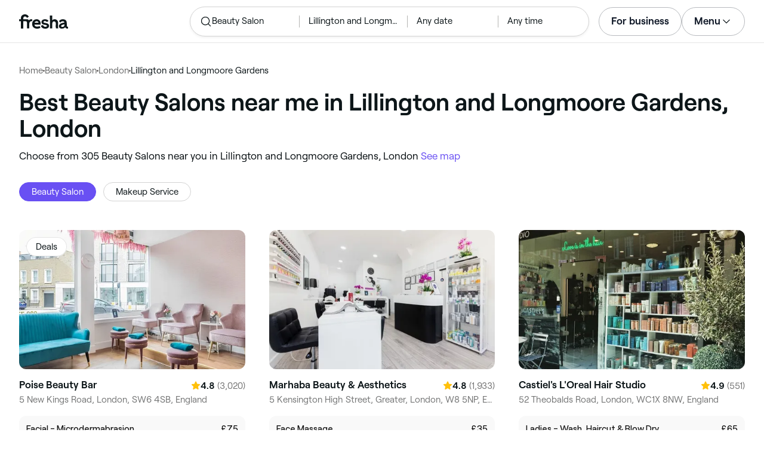

--- FILE ---
content_type: text/html
request_url: https://www.fresha.com/lp/en/bt/beauty-salons/in/gb-london/lillington-and-longmoore-gardens
body_size: 74499
content:
<!doctype html>
      <html lang="en" dir="ltr">
      <head>
        
    <script>
      window.setLocalStorageValWithExpiry = function (key, value, ttl) {
        var setValNow = new Date();

        var setValItem = {
          value: value,
          expiry: setValNow.getTime() + ttl,
        };

        try {
          localStorage.setItem(key, JSON.stringify(setValItem));
        } catch (e) {
          // Do nothing
        }
      };

      window.getLocaleStorageValWithExpiry = function (key) {
        try {
          var getValItemStr = localStorage.getItem(key);

          if (!getValItemStr) {
            return null;
          }

          var parsedItem = JSON.parse(getValItemStr);
          var getValNow = new Date();

          if (getValNow.getTime() > parsedItem.expiry) {
            localStorage.removeItem(key);
            return null;
          }
          return parsedItem.value;
        } catch (e) {
          // Do nothing
        }
      };
    </script>
  
        
    <script>
      document.cookie = 'freshaLocale=en; path=/; domain=fresha.com'
    </script>
  
        <meta charSet="utf-8"/><meta name="viewport" content="width=device-width, initial-scale=1.0"/><meta name="robots" content="index,follow"/><link rel="canonical" href="https://www.fresha.com/lp/en/bt/beauty-salons/in/gb-london/lillington-and-longmoore-gardens"/><title>Best Beauty Salons near me in Lillington and Longmoore Gardens, London | Fresha</title><meta name="description" content="Book online with the best Beauty Salons near you in Lillington and Longmoore Gardens. Great offers and discounts! Read reviews and compare the top rated Beauty Salons near you on Fresha."/><meta property="og:type" content="website"/><meta property="og:locale" content="en"/><meta property="og:title" content="Best Beauty Salons near me in Lillington and Longmoore Gardens, London | Fresha"/><meta property="og:description" content="Book online with the best Beauty Salons near you in Lillington and Longmoore Gardens. Great offers and discounts! Read reviews and compare the top rated Beauty Salons near you on Fresha."/><meta property="og:image" content="https://images.fresha.com/locations/location-profile-images/1133866/4698431/539c3597-51bf-4aef-b81a-a7737bca4379-PoiseBeautyBar-GB-England-London-Fresha.jpg"/><meta name="apple-mobile-web-app-title" content="Best Beauty Salons near me in Lillington and Longmoore Gardens, London | Fresha"/><meta name="format-detection" content="telephone=no"/><link rel="apple-touch-icon" sizes="57x57" href="/lp/assets/696b64b71e7c0baa3495.png"/><link rel="apple-touch-icon" sizes="60x60" href="/lp/assets/fbcf0da1c9ee16688dea.png"/><link rel="apple-touch-icon" sizes="72x72" href="/lp/assets/4dc4bb5204e230031544.png"/><link rel="apple-touch-icon" sizes="76x76" href="/lp/assets/803f2366f3e5a56c25a1.png"/><link rel="apple-touch-icon" sizes="114x114" href="/lp/assets/bea4fe291c09621b71d6.png"/><link rel="apple-touch-icon" sizes="120x120" href="/lp/assets/e236bae814568346864b.png"/><link rel="apple-touch-icon" sizes="144x144" href="/lp/assets/6b9f0efcbfec92de9594.png"/><link rel="apple-touch-icon" sizes="152x152" href="/lp/assets/46e95de94fde56e0ae76.png"/><link rel="apple-touch-icon" sizes="180x180" href="/lp/assets/3c24ad873ef34bcf79d0.png"/><link rel="icon" type="image/png" sizes="192x192" href="/lp/assets/31d6cfe0d16ae931b73c.png"/><link rel="icon" type="image/png" sizes="16x16" href="/lp/assets/a19a72d71018f1ed9a4e.png"/><link rel="icon" type="image/png" sizes="32x32" href="/lp/assets/67b5cd35a98165878e9b.png"/><link rel="icon" type="image/png" sizes="96x96" href="/lp/assets/31d6cfe0d16ae931b73c.png"/><link rel="icon" type="image/x-icon" href="/lp/assets/049762a6ec62e8d1aa52.ico"/><link rel="shortcut icon" href="/lp/assets/049762a6ec62e8d1aa52.ico"/><meta name="theme-color" content="#ffffff"/>
        
    <script>
      (function(w,d,s,l,i){w[l]=w[l]||[];w[l].push({'gtm.start':
      new Date().getTime(),event:'gtm.js'});var f=d.getElementsByTagName(s)[0],
      j=d.createElement(s),dl=l!='dataLayer'?'&l='+l:'';j.async=true;j.src=
      'https://www.googletagmanager.com/gtm.js?id='+i+dl+ '&gtm_auth=I3dLwNFiDu7j5z-Gbm8FTQ&gtm_preview=env-1&gtm_cookies_win=x';f.parentNode.insertBefore(j,f);
      })(window,document,'script','dataLayer','GTM-WZVW87Z');
      </script>
      
        
    <script>
      (function(h,o,u,n,d) {
        h=h[d]=h[d]||{q:[],onReady:function(c){h.q.push(c)}}
        d=o.createElement(u);d.async=1;d.src=n
        n=o.getElementsByTagName(u)[0];n.parentNode.insertBefore(d,n)
      })(window,document,'script','https://www.datadoghq-browser-agent.com/datadog-rum-v4.js','DD_RUM')
        DD_RUM.onReady(function() {
          DD_RUM.init({
            clientToken: 'pub75bf78931d2a925ddce6f5e5f7de2399',
            applicationId: 'c70f20c5-ce57-4e6c-ae68-e57f2b02b699',
            service: 'landing-pages',
            env: 'production',
            version: '48ace8d7776172271e41e2ee1a030717e148a29b',
            sampleRate: 2,
            sessionReplaySampleRate: 100,
            trackResources: true,
            trackLongTasks: true,
            trackInteractions: true,
            trackInteractions: true,
          })
          DD_RUM.startSessionReplayRecording()
        })
    </script>
  
        
    <link rel="alternate" hreflang="da" href="https://www.fresha.com/lp/da/bt/skønhedssaloner/gb-london/lillington-and-longmoore-gardens" />
<link rel="alternate" hreflang="en" href="https://www.fresha.com/lp/en/bt/beauty-salons/in/gb-london/lillington-and-longmoore-gardens" />
<link rel="alternate" hreflang="es" href="https://www.fresha.com/lp/es/bt/salones-de-belleza/gb-londres/lillington-and-longmoore-gardens" />
<link rel="alternate" hreflang="fi" href="https://www.fresha.com/lp/fi/bt/kauneushoitolat/gb-lontoo/lillington-and-longmoore-gardens" />
<link rel="alternate" hreflang="fr" href="https://www.fresha.com/lp/fr/bt/instituts-de-beauté/gb-londres/lillington-and-longmoore-gardens" />
<link rel="alternate" hreflang="it" href="https://www.fresha.com/lp/it/bt/saloni-di-bellezza/gb-londra/lillington-and-longmoore-gardens" />
<link rel="alternate" hreflang="nl" href="https://www.fresha.com/lp/nl/bt/schoonheidssalons/gb-londen/lillington-and-longmoore-gardens" />
<link rel="alternate" hreflang="pl" href="https://www.fresha.com/lp/pl/bt/salony-kosmetyczne/gb-londyn/lillington-and-longmoore-gardens" />
<link rel="alternate" hreflang="pt" href="https://www.fresha.com/lp/pt/bt/salões-de-beleza/gb-londres/lillington-and-longmoore-gardens" />
<link rel="alternate" hreflang="sv" href="https://www.fresha.com/lp/sv/bt/beauty-salons/gb-london/lillington-and-longmoore-gardens" />
    <link rel="alternate" hreflang="x-default" href="https://www.fresha.com/lp/en/bt/beauty-salons/in/gb-london/lillington-and-longmoore-gardens" />
  
        
    <script>
      function getUtmSourceReferrer() {
        var url = new URL(window.location.href);
        var source = url.searchParams.get('utm_source');
        if (source === 'facebook') {
          return 'https://www.facebook.com';
        }
        if (source === 'instagram') {
          return 'https://www.instagram.com';
        }
        return '';
      }

      function getReferrer() {
        return document.referrer || getUtmSourceReferrer() || '';
      }

      (function(){
        var externalReferrerUrl = window.getLocaleStorageValWithExpiry('externalReferrerUrl');
        var userLandedFirstUrl = window.getLocaleStorageValWithExpiry('userLandedFirstUrl');
        if (!externalReferrerUrl && externalReferrerUrl !== "") {
          window.setLocalStorageValWithExpiry('externalReferrerUrl', getReferrer(), 1000 * 60 * 60 * 24);
        }
        if (!userLandedFirstUrl && userLandedFirstUrl !== "") {
          window.setLocalStorageValWithExpiry('userLandedFirstUrl', window.location.href, 1000 * 60 * 60 * 24);
        }
      })();
    </script>
  
        <link href="/lp/assets/main-42abe6e6cee05640ddac.min.css" rel="stylesheet">
      </head>
      <body>
        
      <noscript>
        <iframe
          title="Google Tag Manager for GA4"
          src="https://www.googletagmanager.com/ns.html?id=GTM-WZVW87Z&gtm_auth=I3dLwNFiDu7j5z-Gbm8FTQ&gtm_preview=env-1&gtm_cookies_win=x"
          height="0"
          width="0"
          style={{ display: 'none', visibility: 'hidden' }}
        ></iframe>
      </noscript>
    
        <div dir="ltr"><div class="cvV1n9"><nav class="Rzlv_b siTBQ1"><a class="OP1nBW QdYpnI EvmjOG HrIGgh" title="Fresha" href="https://www.fresha.com" data-qa="logo"><span class="v_Dfni veiqTU xUeY0V"><svg xmlns="http://www.w3.org/2000/svg" viewBox="0 0 81.8 24"><path d="M51.5 2.1h3.9v8.1c1.3-1.9 4-2.5 6.2-1.6 2.2.9 2.9 2.5 3 2.7.2.5.4 1 .5 1.5.6 3.6-.6 7.2.5 10.7h-3.8c-1-2.5-.4-5.3-.4-7.9 0-.7 0-1.5-.4-2.2-.5-.9-1.5-1.6-2.5-1.6-1.1 0-2.1.6-2.6 1.5-.4.8-.4 1.8-.4 2.7v7.5h-3.9l-.1-21.4zM36 15.7c.1-4.3-2.6-7.5-6.8-7.5-2.8 0-5.2 1.4-6.5 3.8-1.4 2.6-1.3 6.3.4 8.8 2.5 3.4 7.6 4.2 12.5 1.9l-1.2-3.1c-4.1 1.8-8.5 1.3-8.8-2.4H36v-1.5zm-10.3-1.5c.3-.8.7-1.4 1.3-1.9 1.2-.9 3.3-1 4.4-.1.5.4.9 1.1 1.2 1.9h-6.9zM13.1 13.9s0-2.3-1.9-2.3H6.9v12.1H3V11.6H0V8.3h3V5.7C3 3.4 5.1 0 9.7 0s6.4 3.9 6.4 3.9l-3 2.1s-.8-2.5-3.3-2.5C8.7 3.5 7 4.4 7 6.2v2h6.1c2.7 0 3.4 2 3.4 2 1-2.4 4.6-2.1 5.3-2v3.1c-2.5-.2-4.8 1.2-4.8 4.1v8h-3.9v-9.5zM48.9 16.2c-1.2-1.2-4.3-1.6-6.3-2-1-.2-1.8-.4-1.8-1.4 0-1.2 1.2-1.5 2.4-1.5s2.4.5 3.1 1.5l3-1.6c-1.7-3-6.2-3.6-9.1-2.4-.9.4-1.6 1-2.1 1.7-1.1 1.5-1 4.1.3 5.3.7.7 1.9 1.2 3.4 1.5l2.8.5c1 .2 1.9.4 1.9 1.5 0 1.3-1.4 1.6-2.6 1.6-3.2 0-3.8-3-3.8-3L36.4 19c.2 1 1.5 5 7.4 5 3.3 0 6.2-1.3 6.3-4.8-.1-1.3-.5-2.3-1.2-3zM81.2 20.8c-.7 0-1.3-.4-1.3-1.4 0-.5-.1-2.2-.1-2.6 0-2.6.1-5.1-1.7-6.9-2-2-6.6-2.2-9-.6-.9.5-1.7 1.2-2.3 2.1l2.3 2.4c.9-1.5 2.2-2.2 3.7-2.2 1.4-.1 2.6.6 3.1 2-3.1.8-7.1 1.1-8.8 4.3-.8 1.5-.6 3.4.6 4.7.9 1 2.4 1.3 3.8 1.3 2.2 0 4.3-.5 5.6-2.5.7 1.7 2.2 2.5 4 2.5.3 0 .6-.1.8-.2v-3c-.2.1-.4.1-.7.1zm-5.3-3.1c.1 2.2-1.7 3.4-3.7 3.4-1.1 0-1.8-.5-1.8-1.6 0-1.2 1-1.6 2.1-1.9l3.4-1v1.1z"/></svg>
</span></a><a class="OP1nBW QdYpnI EvmjOG Ix7DRq" title="Fresha" href="https://www.fresha.com" data-qa="logo"><span class="v_Dfni veiqTU xUeY0V"><svg xmlns="http://www.w3.org/2000/svg" viewBox="0 0 81.8 24"><path d="M51.5 2.1h3.9v8.1c1.3-1.9 4-2.5 6.2-1.6 2.2.9 2.9 2.5 3 2.7.2.5.4 1 .5 1.5.6 3.6-.6 7.2.5 10.7h-3.8c-1-2.5-.4-5.3-.4-7.9 0-.7 0-1.5-.4-2.2-.5-.9-1.5-1.6-2.5-1.6-1.1 0-2.1.6-2.6 1.5-.4.8-.4 1.8-.4 2.7v7.5h-3.9l-.1-21.4zM36 15.7c.1-4.3-2.6-7.5-6.8-7.5-2.8 0-5.2 1.4-6.5 3.8-1.4 2.6-1.3 6.3.4 8.8 2.5 3.4 7.6 4.2 12.5 1.9l-1.2-3.1c-4.1 1.8-8.5 1.3-8.8-2.4H36v-1.5zm-10.3-1.5c.3-.8.7-1.4 1.3-1.9 1.2-.9 3.3-1 4.4-.1.5.4.9 1.1 1.2 1.9h-6.9zM13.1 13.9s0-2.3-1.9-2.3H6.9v12.1H3V11.6H0V8.3h3V5.7C3 3.4 5.1 0 9.7 0s6.4 3.9 6.4 3.9l-3 2.1s-.8-2.5-3.3-2.5C8.7 3.5 7 4.4 7 6.2v2h6.1c2.7 0 3.4 2 3.4 2 1-2.4 4.6-2.1 5.3-2v3.1c-2.5-.2-4.8 1.2-4.8 4.1v8h-3.9v-9.5zM48.9 16.2c-1.2-1.2-4.3-1.6-6.3-2-1-.2-1.8-.4-1.8-1.4 0-1.2 1.2-1.5 2.4-1.5s2.4.5 3.1 1.5l3-1.6c-1.7-3-6.2-3.6-9.1-2.4-.9.4-1.6 1-2.1 1.7-1.1 1.5-1 4.1.3 5.3.7.7 1.9 1.2 3.4 1.5l2.8.5c1 .2 1.9.4 1.9 1.5 0 1.3-1.4 1.6-2.6 1.6-3.2 0-3.8-3-3.8-3L36.4 19c.2 1 1.5 5 7.4 5 3.3 0 6.2-1.3 6.3-4.8-.1-1.3-.5-2.3-1.2-3zM81.2 20.8c-.7 0-1.3-.4-1.3-1.4 0-.5-.1-2.2-.1-2.6 0-2.6.1-5.1-1.7-6.9-2-2-6.6-2.2-9-.6-.9.5-1.7 1.2-2.3 2.1l2.3 2.4c.9-1.5 2.2-2.2 3.7-2.2 1.4-.1 2.6.6 3.1 2-3.1.8-7.1 1.1-8.8 4.3-.8 1.5-.6 3.4.6 4.7.9 1 2.4 1.3 3.8 1.3 2.2 0 4.3-.5 5.6-2.5.7 1.7 2.2 2.5 4 2.5.3 0 .6-.1.8-.2v-3c-.2.1-.4.1-.7.1zm-5.3-3.1c.1 2.2-1.7 3.4-3.7 3.4-1.1 0-1.8-.5-1.8-1.6 0-1.2 1-1.6 2.1-1.9l3.4-1v1.1z"/></svg>
</span></a><a class="OP1nBW zeLhfM KUb747" title="Search for venue or service" href="https://www.fresha.com/search?center=51.491382980000004,-0.13794164&amp;distance=0.187&amp;business-type-id=4&amp;sort=recommended" data-qa="search-box" rel="nofollow"><div class="SRt0jl ir_4Hy"><div class="J8Fb1x"><span class="v_Dfni CpPDl7 veiqTU"><svg xmlns="http://www.w3.org/2000/svg" viewBox="0 0 24 24"><path fill-rule="evenodd" clip-rule="evenodd" d="M10.875 3.75a7.125 7.125 0 1 0 0 14.25 7.125 7.125 0 0 0 0-14.25ZM2.25 10.875a8.625 8.625 0 1 1 15.231 5.546l4.05 4.049a.75.75 0 1 1-1.061 1.06l-4.05-4.049a8.625 8.625 0 0 1-14.17-6.606Z"></path></svg></span></div><div class="axDOAG TE8kwS SycVRT T2Ht61">Beauty Salon</div></div><div class="ir_4Hy FKgGZM ae60OZ"><div class="axDOAG TE8kwS SycVRT T2Ht61">Lillington and Longmoore Gardens, London</div></div><div class="hOAkw9 FKgGZM ae60OZ"><div class="axDOAG TE8kwS SycVRT T2Ht61">Any date</div></div><div class="hOAkw9 FKgGZM ae60OZ"><div class="axDOAG TE8kwS SycVRT T2Ht61">Any time</div></div></a><div class="lVX8vr"><a class="OP1nBW xmOJ0y" title="For business" href="https://www.fresha.com/for-business" data-business-tracking="For business">For business</a><a class="Ix7DRq" data-modal="modal-search"><span class="v_Dfni vSYAhk veiqTU"><svg xmlns="http://www.w3.org/2000/svg" viewBox="0 0 24 24"><path fill-rule="evenodd" clip-rule="evenodd" d="M10.875 3.75a7.125 7.125 0 1 0 0 14.25 7.125 7.125 0 0 0 0-14.25ZM2.25 10.875a8.625 8.625 0 1 1 15.231 5.546l4.05 4.049a.75.75 0 1 1-1.061 1.06l-4.05-4.049a8.625 8.625 0 0 1-14.17-6.606Z"></path></svg></span></a><a class="Ix7DRq" data-modal="modal-menu"><span class="v_Dfni xG7ShB veiqTU"><svg xmlns="http://www.w3.org/2000/svg" viewBox="0 0 24 24"><path fill-rule="evenodd" clip-rule="evenodd" d="M3 6a.75.75 0 0 1 .75-.75h16.5a.75.75 0 0 1 0 1.5H3.75A.75.75 0 0 1 3 6Zm0 6a.75.75 0 0 1 .75-.75h16.5a.75.75 0 0 1 0 1.5H3.75A.75.75 0 0 1 3 12Zm0 6a.75.75 0 0 1 .75-.75h16.5a.75.75 0 0 1 0 1.5H3.75A.75.75 0 0 1 3 18Z"></path></svg></span></a><div class="zjRND1 teEzkc" style="opacity:0" id="modal-search"><div class="cswpPv Rou8CE"><button aria-label="Close" type="button" class="ziPrKd modal-exit"><span class="v_Dfni VqDAZf veiqTU"><svg
                    xmlns="http://www.w3.org/2000/svg"
                    viewBox="0 0 24 24"
                  >
                    <path d="M4.293 4.293a1 1 0 011.414 0L12 10.585l6.293-6.292a1 1 0 011.32-.083l.094.083a1 1 0 010 1.414L13.415 12l6.292 6.293a1 1 0 01.083 1.32l-.083.094a1 1 0 01-1.414 0L12 13.415l-6.293 6.292a1 1 0 01-1.32.083l-.094-.083a1 1 0 010-1.414L10.585 12 4.293 5.707a1 1 0 01-.083-1.32z" />
                  </svg></span></button></div><div class="kIGviM"><p class="axDOAG N7z9vs meyZbf">Search</p><a class="OP1nBW zQcZFo" href="https://www.fresha.com/search?center=51.491382980000004,-0.13794164&amp;distance=0.187&amp;business-type-id=4&amp;sort=recommended" data-tracking="Search"><div class="QguCgd"><span class="v_Dfni CpPDl7 Rh6zLx"><svg xmlns="http://www.w3.org/2000/svg" viewBox="0 0 24 24"><path fill-rule="evenodd" clip-rule="evenodd" d="M10.875 3.75a7.125 7.125 0 1 0 0 14.25 7.125 7.125 0 0 0 0-14.25ZM2.25 10.875a8.625 8.625 0 1 1 15.231 5.546l4.05 4.049a.75.75 0 1 1-1.061 1.06l-4.05-4.049a8.625 8.625 0 0 1-14.17-6.606Z"></path></svg></span></div><p class="axDOAG TE8kwS">Beauty Salon</p></a><a class="OP1nBW zQcZFo" href="https://www.fresha.com/search?center=51.491382980000004,-0.13794164&amp;distance=0.187&amp;business-type-id=4&amp;sort=recommended" data-tracking="Search"><div class="QguCgd"><span class="v_Dfni CpPDl7 Rh6zLx">
<svg xmlns="http://www.w3.org/2000/svg" viewBox="0 0 24 24"><path fill-rule="evenodd" clip-rule="evenodd" d="M11.543 22.345a.84.84 0 0 0 .983-.05 21.987 21.987 0 0 0 1.131-.9 25.156 25.156 0 0 0 2.659-2.622c1.918-2.205 3.934-5.378 3.934-9.023a8.25 8.25 0 1 0-16.5 0c0 3.645 2.016 6.818 3.934 9.023a25.146 25.146 0 0 0 3.538 3.334 14.102 14.102 0 0 0 .32.238ZM12 3a6.75 6.75 0 0 0-6.75 6.75c0 3.105 1.734 5.932 3.566 8.04A23.64 23.64 0 0 0 12 20.812a23.633 23.633 0 0 0 3.184-3.023c1.832-2.108 3.566-4.935 3.566-8.04A6.75 6.75 0 0 0 12 3Z"></path><path fill-rule="evenodd" clip-rule="evenodd" d="M12 6a3.75 3.75 0 1 0 0 7.5A3.75 3.75 0 0 0 12 6Zm0 1.5a2.25 2.25 0 1 0 0 4.5 2.25 2.25 0 0 0 0-4.5Z"></path></svg></span></div><p class="axDOAG TE8kwS">Lillington and Longmoore Gardens, London</p></a><a class="OP1nBW iSiUSy xc6EHb QblrHl dBIRgx" href="https://www.fresha.com/search?center=51.491382980000004,-0.13794164&amp;distance=0.187&amp;business-type-id=4&amp;sort=recommended" data-tracking="Search"><p class="axDOAG zL1l9a">Search</p></a></div></div><div class="zjRND1 vs4sBU" style="opacity:0" id="modal-menu"><div class="cswpPv PMEqbo"><a class="OP1nBW QdYpnI MmpuhV" title="Fresha" href="https://www.fresha.com" data-qa="logo-mobile"><span class="v_Dfni veiqTU xUeY0V"><svg xmlns="http://www.w3.org/2000/svg" viewBox="0 0 81.8 24"><path d="M51.5 2.1h3.9v8.1c1.3-1.9 4-2.5 6.2-1.6 2.2.9 2.9 2.5 3 2.7.2.5.4 1 .5 1.5.6 3.6-.6 7.2.5 10.7h-3.8c-1-2.5-.4-5.3-.4-7.9 0-.7 0-1.5-.4-2.2-.5-.9-1.5-1.6-2.5-1.6-1.1 0-2.1.6-2.6 1.5-.4.8-.4 1.8-.4 2.7v7.5h-3.9l-.1-21.4zM36 15.7c.1-4.3-2.6-7.5-6.8-7.5-2.8 0-5.2 1.4-6.5 3.8-1.4 2.6-1.3 6.3.4 8.8 2.5 3.4 7.6 4.2 12.5 1.9l-1.2-3.1c-4.1 1.8-8.5 1.3-8.8-2.4H36v-1.5zm-10.3-1.5c.3-.8.7-1.4 1.3-1.9 1.2-.9 3.3-1 4.4-.1.5.4.9 1.1 1.2 1.9h-6.9zM13.1 13.9s0-2.3-1.9-2.3H6.9v12.1H3V11.6H0V8.3h3V5.7C3 3.4 5.1 0 9.7 0s6.4 3.9 6.4 3.9l-3 2.1s-.8-2.5-3.3-2.5C8.7 3.5 7 4.4 7 6.2v2h6.1c2.7 0 3.4 2 3.4 2 1-2.4 4.6-2.1 5.3-2v3.1c-2.5-.2-4.8 1.2-4.8 4.1v8h-3.9v-9.5zM48.9 16.2c-1.2-1.2-4.3-1.6-6.3-2-1-.2-1.8-.4-1.8-1.4 0-1.2 1.2-1.5 2.4-1.5s2.4.5 3.1 1.5l3-1.6c-1.7-3-6.2-3.6-9.1-2.4-.9.4-1.6 1-2.1 1.7-1.1 1.5-1 4.1.3 5.3.7.7 1.9 1.2 3.4 1.5l2.8.5c1 .2 1.9.4 1.9 1.5 0 1.3-1.4 1.6-2.6 1.6-3.2 0-3.8-3-3.8-3L36.4 19c.2 1 1.5 5 7.4 5 3.3 0 6.2-1.3 6.3-4.8-.1-1.3-.5-2.3-1.2-3zM81.2 20.8c-.7 0-1.3-.4-1.3-1.4 0-.5-.1-2.2-.1-2.6 0-2.6.1-5.1-1.7-6.9-2-2-6.6-2.2-9-.6-.9.5-1.7 1.2-2.3 2.1l2.3 2.4c.9-1.5 2.2-2.2 3.7-2.2 1.4-.1 2.6.6 3.1 2-3.1.8-7.1 1.1-8.8 4.3-.8 1.5-.6 3.4.6 4.7.9 1 2.4 1.3 3.8 1.3 2.2 0 4.3-.5 5.6-2.5.7 1.7 2.2 2.5 4 2.5.3 0 .6-.1.8-.2v-3c-.2.1-.4.1-.7.1zm-5.3-3.1c.1 2.2-1.7 3.4-3.7 3.4-1.1 0-1.8-.5-1.8-1.6 0-1.2 1-1.6 2.1-1.9l3.4-1v1.1z"/></svg>
</span></a><button aria-label="Close" type="button" class="KYbtY2 modal-exit"><span class="v_Dfni VqDAZf veiqTU"><svg
                    xmlns="http://www.w3.org/2000/svg"
                    viewBox="0 0 24 24"
                  >
                    <path d="M4.293 4.293a1 1 0 011.414 0L12 10.585l6.293-6.292a1 1 0 011.32-.083l.094.083a1 1 0 010 1.414L13.415 12l6.292 6.293a1 1 0 01.083 1.32l-.083.094a1 1 0 01-1.414 0L12 13.415l-6.293 6.292a1 1 0 01-1.32.083l-.094-.083a1 1 0 010-1.414L10.585 12 4.293 5.707a1 1 0 01-.083-1.32z" />
                  </svg></span></button></div><ul><li><a class="OP1nBW aVaMDm" href="https://www.fresha.com/auth?type=socials-login" data-tracking="Log in">Log in<span class="v_Dfni vSYAhk veiqTU PMEqbo"><svg viewBox="0 0 24 24" xmlns="http://www.w3.org/2000/svg" iconColor="#101928" class="Icon__StyledInlineSVG-sc-c98r68-0 cxRwTg Icon-sc-c98r68-1 styled__ListItemArrow-sc-3phtig-8 kMfJYW UjZKy" width="24" height="24"><path d="M14.481 12l-7.14 6.247a1 1 0 001.318 1.506l8-7a1 1 0 000-1.506l-8-7a1 1 0 10-1.317 1.506L14.482 12z"></path></svg></span></a></li><li><a class="OP1nBW aVaMDm" href="https://www.fresha.com/app-store-redirect" data-tracking="Download the app">Download the app<span class="v_Dfni vSYAhk veiqTU PMEqbo"><svg viewBox="0 0 24 24" xmlns="http://www.w3.org/2000/svg" iconColor="#101928" class="Icon__StyledInlineSVG-sc-c98r68-0 cxRwTg Icon-sc-c98r68-1 styled__ListItemArrow-sc-3phtig-8 kMfJYW UjZKy" width="24" height="24"><path d="M14.481 12l-7.14 6.247a1 1 0 001.318 1.506l8-7a1 1 0 000-1.506l-8-7a1 1 0 10-1.317 1.506L14.482 12z"></path></svg></span></a></li><li><a class="OP1nBW aVaMDm" href="https://www.fresha.com/contact-us" data-tracking="Support">Customer support<span class="v_Dfni vSYAhk veiqTU PMEqbo"><svg viewBox="0 0 24 24" xmlns="http://www.w3.org/2000/svg" iconColor="#101928" class="Icon__StyledInlineSVG-sc-c98r68-0 cxRwTg Icon-sc-c98r68-1 styled__ListItemArrow-sc-3phtig-8 kMfJYW UjZKy" width="24" height="24"><path d="M14.481 12l-7.14 6.247a1 1 0 001.318 1.506l8-7a1 1 0 000-1.506l-8-7a1 1 0 10-1.317 1.506L14.482 12z"></path></svg></span></a></li></ul><div class="NK6CAe"></div><ul><li><a class="OP1nBW aVaMDm Gg5crf" href="https://www.fresha.com/for-business" data-business-tracking="For business">For business<span class="v_Dfni vSYAhk veiqTU PMEqbo"><svg viewBox="0 0 24 24" xmlns="http://www.w3.org/2000/svg" iconColor="#101928" class="Icon__StyledInlineSVG-sc-c98r68-0 cxRwTg Icon-sc-c98r68-1 styled__ListItemArrow-sc-3phtig-8 kMfJYW UjZKy" width="24" height="24"><path d="M14.481 12l-7.14 6.247a1 1 0 001.318 1.506l8-7a1 1 0 000-1.506l-8-7a1 1 0 10-1.317 1.506L14.482 12z"></path></svg></span></a></li></ul></div><div class="iBVjyp js-nested-nav"><input type="checkbox" id="menu-trigger"/><label for="menu-trigger" class="WI2sEf"><div class="xmOJ0y">Menu<span class="v_Dfni CpPDl7 veiqTU cyjfYa"><svg xmlns="http://www.w3.org/2000/svg" viewBox="0 0 24 24"><path fill-rule="evenodd" clip-rule="evenodd" d="M5.22 8.345a.75.75 0 0 1 1.06 0l5.72 5.72 5.72-5.72a.75.75 0 1 1 1.06 1.06l-6.25 6.25a.75.75 0 0 1-1.06 0l-6.25-6.25a.75.75 0 0 1 0-1.06Z"></path></svg></span><span class="v_Dfni CpPDl7 veiqTU qgia19"><svg xmlns="http://www.w3.org/2000/svg" viewBox="0 0 24 24"><path fill-rule="evenodd" clip-rule="evenodd" d="M5.22 8.345a.75.75 0 0 1 1.06 0l5.72 5.72 5.72-5.72a.75.75 0 1 1 1.06 1.06l-6.25 6.25a.75.75 0 0 1-1.06 0l-6.25-6.25a.75.75 0 0 1 0-1.06Z"></path></svg></span></div></label><div class="smQn3k ueMWB2"><ul><li class="navigation--mobile"><a class="OP1nBW g_Da6B" href="https://www.fresha.com/auth?type=socials-login" data-tracking="Log in">Log in<span class="v_Dfni vSYAhk veiqTU Ix7DRq"><svg viewBox="0 0 24 24" xmlns="http://www.w3.org/2000/svg" iconColor="#101928" class="Icon__StyledInlineSVG-sc-c98r68-0 cxRwTg Icon-sc-c98r68-1 styled__ListItemArrow-sc-3phtig-8 kMfJYW UjZKy" width="24" height="24"><path d="M14.481 12l-7.14 6.247a1 1 0 001.318 1.506l8-7a1 1 0 000-1.506l-8-7a1 1 0 10-1.317 1.506L14.482 12z"></path></svg></span></a></li><li><a class="OP1nBW g_Da6B" title="Download the app" href="https://www.fresha.com/app-store-redirect" data-tracking="Download the app">Download the app</a></li><li><a class="OP1nBW g_Da6B" title="Customer support" href="https://www.fresha.com/contact-us" data-tracking="Support">Customer support</a></li></ul><div class="xZSl7_"></div><ul><li><a class="OP1nBW g_Da6B EKb8np" title="For business" href="https://www.fresha.com/for-business" data-business-tracking="For business">For business</a></li></ul></div></div></div><script>
            (function(){
              var menuTrigger = document.querySelector('#menu-trigger');
              var nestedNav = document.querySelector('.js-nested-nav');
              window.addEventListener('click', function(e) {
                if (e.composedPath().indexOf(nestedNav) !== -1) return;
                if (menuTrigger.checked) {
                  menuTrigger.checked = false;
                }
              })
            })();

            (function(){
                const modals = document.querySelectorAll("[data-modal]");
                modals.forEach(function (trigger) {
                  trigger.addEventListener("click", function (event) {
                    event.preventDefault();
                    const modal = document.getElementById(trigger.dataset.modal);
                    modal.classList.add("BPuoEG");
                    const exits = modal.querySelectorAll(".modal-exit");
                    exits.forEach(function (exit) {
                      exit.addEventListener("click", function (event) {
                        event.preventDefault();
                        modal.classList.remove("BPuoEG");
                      });
                    });
                  });
                });
              })()
            </script></nav></div><main><div class="zs_ttC"><a class="OP1nBW q9MhNC hx_Dfk ut_xFw" title="Home" href="https://www.fresha.com">Home</a><span class="sNl9cF"></span><a class="OP1nBW q9MhNC hx_Dfk ut_xFw" title="Beauty Salon" href="https://www.fresha.com/lp/en/bt/beauty-salons">Beauty Salon</a><span class="sNl9cF"></span><a class="OP1nBW q9MhNC hx_Dfk ut_xFw" title="London" href="https://www.fresha.com/lp/en/bt/beauty-salons/in/gb-london">London</a><span class="sNl9cF"></span><p class="axDOAG CsQ9La SycVRT hx_Dfk">Lillington and Longmoore Gardens</p><script type="application/ld+json">{"@context":"https://schema.org","@type":"BreadcrumbList","itemListElement":[{"@type":"ListItem","position":1,"name":"Home","item":"https://www.fresha.com"},{"@type":"ListItem","position":2,"name":"Beauty Salon","item":"https://www.fresha.com/lp/en/bt/beauty-salons"},{"@type":"ListItem","position":3,"name":"London","item":"https://www.fresha.com/lp/en/bt/beauty-salons/in/gb-london"},{"@type":"ListItem","position":4,"name":"Lillington and Longmoore Gardens","item":"https://www.fresha.com/lp/en/bt/beauty-salons/in/gb-london/lillington-and-longmoore-gardens"}]}</script></div><div class="Rzlv_b SAsCgI"><div><h1 class="axDOAG N7z9vs yPqIKn">Best Beauty Salons near me in Lillington and Longmoore Gardens, London</h1><p class="axDOAG CsQ9La pT5LSh zk7Hpq">Choose from 305 Beauty Salons near you in Lillington and Longmoore Gardens, London <a class="OP1nBW H64abO" title="See map" href="https://www.fresha.com/search?center=51.491382980000004,-0.13794164&amp;distance=0.187&amp;business-type-id=4&amp;sort=recommended#map" rel="nofollow">See map</a></p></div></div><div class="v6jBnw ZnEpfB"><div class="wYFYNt"><div class="xuR8VR"><div class="obUbOI"><span class="QoUCns" data-qa="pill-self">Beauty Salon</span><a class="OP1nBW QoUCns" title="Makeup Service" href="https://www.fresha.com/lp/en/tt/makeup-artists/in/gb-london/lillington-and-longmoore-gardens" data-qa="pill-Makeup Service">Makeup Service</a></div></div></div></div><section class="Rzlv_b _NhjkN" data-qa="locations-list"><div class="ts_bNq"><div data-qa="location-card-https://www.fresha.com/a/poise-beauty-bar-london-5-new-kings-road-bjwruxgb" class="paUULP Z1aKNU"><a class="OP1nBW KzVzOx" title="Poise Beauty Bar" href="https://www.fresha.com/a/poise-beauty-bar-london-5-new-kings-road-bjwruxgb"><div class="YnAcxa"><img src="https://images.fresha.com/locations/location-profile-images/1133866/4698431/539c3597-51bf-4aef-b81a-a7737bca4379-PoiseBeautyBar-GB-England-London-Fresha.jpg?class=width-small" class="afSlte s4SjnD" alt="Poise Beauty Bar"/><div class="aAeYXF"><span class="axDOAG Vso17t tv4uDl cy3ZMU fhrg9J" data-qa="location-card-https://www.fresha.com/a/poise-beauty-bar-london-5-new-kings-road-bjwruxgb-badge-0">Deals</span></div></div><div class="nd2h5g"><div class="PAUnhp"><p class="axDOAG zL1l9a deeUT2 NH5kAF">Poise Beauty Bar</p><div class="L1u7GX"><div class="Ay3nkT"><span class="v_Dfni VqDAZf UTxMHu">    <svg xmlns="http://www.w3.org/2000/svg" viewBox="0 0 24 24">
      <path d="m21.975 9.974-4.225 3.69 1.266 5.495a1.502 1.502 0 0 1-1.395 1.84 1.499 1.499 0 0 1-.839-.214l-4.788-2.907-4.778 2.907a1.499 1.499 0 0 1-2.234-1.626l1.264-5.489L2.02 9.974a1.5 1.5 0 0 1 .853-2.63l5.571-.484 2.175-5.19a1.495 1.495 0 0 1 2.758 0l2.18 5.19 5.57.483a1.498 1.498 0 0 1 1.318 1.899 1.5 1.5 0 0 1-.465.732h-.005Z" />
    </svg></span><p class="axDOAG VH00E7 eGBYyp SycVRT tWrves" data-qa="rating-score">4.8</p><p class="axDOAG TE8kwS o3HUQR bWwCvf" data-qa="ratings-number">(3,020)</p></div></div></div><p class="axDOAG TE8kwS DbgFmO deeUT2">5 New Kings Road, London, SW6 4SB, England</p></div><div class="dkif_8"><div class="rI9TZu"><div class="jc1E8C"><div class="Tu5F90"><div class="Xz_Xmh"><p class="axDOAG TE8kwS qLhAks MwGPva deeUT2">Facial - Microdermabrasion</p><p class="axDOAG TE8kwS o3HUQR">1h</p></div><p class="axDOAG VH00E7 qLhAks MwGPva Llk4pS Pv0mOj">£75</p></div></div><div class="jc1E8C"><div class="Tu5F90"><div class="Xz_Xmh"><p class="axDOAG TE8kwS qLhAks MwGPva deeUT2">Dermalogica Facial - High Frequency</p><p class="axDOAG TE8kwS o3HUQR">1h</p></div><p class="axDOAG VH00E7 qLhAks MwGPva Llk4pS Pv0mOj">£60</p></div></div><div class="jc1E8C"><div class="Tu5F90"><div class="Xz_Xmh"><p class="axDOAG TE8kwS qLhAks MwGPva deeUT2">Facial Threading</p><p class="axDOAG TE8kwS o3HUQR">30min</p></div><p class="axDOAG VH00E7 qLhAks MwGPva Llk4pS Pv0mOj">£30</p></div></div><div class="jc1E8C"><div class="Tu5F90"><div class="Xz_Xmh"><p class="axDOAG TE8kwS qLhAks MwGPva deeUT2">Face Massage</p><p class="axDOAG TE8kwS o3HUQR">15min - 30min</p></div><p class="axDOAG VH00E7 qLhAks MwGPva Llk4pS Pv0mOj">£25</p></div></div></div><p class="axDOAG TE8kwS Yy8KVI WQ1cDp">See all services</p></div></a><script type="application/ld+json">{"@context":"https://schema.org","@type":"HealthAndBeautyBusiness","url":"https://www.fresha.com/a/poise-beauty-bar-london-5-new-kings-road-bjwruxgb","name":"Poise Beauty Bar","address":{"@type":"PostalAddress","streetAddress":"5 New Kings Road, London, SW6 4SB, England"},"image":"https://images.fresha.com/locations/location-profile-images/1133866/4698431/539c3597-51bf-4aef-b81a-a7737bca4379-PoiseBeautyBar-GB-England-London-Fresha.jpg","priceRange":"From £25","geo":{"@type":"GeoCoordinates","latitude":51.4774524,"longitude":-0.1908318},"aggregateRating":{"@type":"AggregateRating","ratingValue":4.8,"ratingCount":3020,"worstRating":1,"bestRating":5}}</script></div><div data-qa="location-card-https://www.fresha.com/a/marhaba-beauty-aesthetics-london-5-kensington-high-street-greater-i4qe5uo4" class="paUULP Z1aKNU"><a class="OP1nBW KzVzOx" title="Marhaba Beauty &amp; Aesthetics" href="https://www.fresha.com/a/marhaba-beauty-aesthetics-london-5-kensington-high-street-greater-i4qe5uo4"><div class="YnAcxa"><img src="https://images.fresha.com/locations/location-profile-images/1479031/3956926/652798df-cd30-46c3-83f1-a3e1ba4141ce-MarhabaBeautyClinic-GB-England-London-Fresha.jpg?class=width-small" class="afSlte s4SjnD" alt="Marhaba Beauty &amp; Aesthetics" loading="lazy"/></div><div class="nd2h5g"><div class="PAUnhp"><p class="axDOAG zL1l9a deeUT2 NH5kAF">Marhaba Beauty &amp; Aesthetics</p><div class="L1u7GX"><div class="Ay3nkT"><span class="v_Dfni VqDAZf UTxMHu">    <svg xmlns="http://www.w3.org/2000/svg" viewBox="0 0 24 24">
      <path d="m21.975 9.974-4.225 3.69 1.266 5.495a1.502 1.502 0 0 1-1.395 1.84 1.499 1.499 0 0 1-.839-.214l-4.788-2.907-4.778 2.907a1.499 1.499 0 0 1-2.234-1.626l1.264-5.489L2.02 9.974a1.5 1.5 0 0 1 .853-2.63l5.571-.484 2.175-5.19a1.495 1.495 0 0 1 2.758 0l2.18 5.19 5.57.483a1.498 1.498 0 0 1 1.318 1.899 1.5 1.5 0 0 1-.465.732h-.005Z" />
    </svg></span><p class="axDOAG VH00E7 eGBYyp SycVRT tWrves" data-qa="rating-score">4.8</p><p class="axDOAG TE8kwS o3HUQR bWwCvf" data-qa="ratings-number">(1,933)</p></div></div></div><p class="axDOAG TE8kwS DbgFmO deeUT2">5 Kensington High Street, Greater, London, W8 5NP, England</p></div><div class="dkif_8"><div class="rI9TZu"><div class="jc1E8C"><div class="Tu5F90"><div class="Xz_Xmh"><p class="axDOAG TE8kwS qLhAks MwGPva deeUT2">Face Massage</p><p class="axDOAG TE8kwS o3HUQR">30min</p></div><p class="axDOAG VH00E7 qLhAks MwGPva Llk4pS Pv0mOj">£35</p></div></div><div class="jc1E8C"><div class="Tu5F90"><div class="Xz_Xmh"><p class="axDOAG TE8kwS qLhAks MwGPva deeUT2">Dermapen Meso For Stretch Marks</p><p class="axDOAG TE8kwS o3HUQR">30min</p></div><p class="axDOAG VH00E7 qLhAks MwGPva Llk4pS Pv0mOj">£160</p></div></div><div class="jc1E8C"><div class="Tu5F90"><div class="Xz_Xmh"><p class="axDOAG TE8kwS qLhAks MwGPva deeUT2">Facial - Ormedic Peel</p><p class="axDOAG TE8kwS o3HUQR">45min</p></div><p class="axDOAG VH00E7 qLhAks MwGPva Llk4pS Pv0mOj">£99</p></div></div><div class="jc1E8C"><div class="Tu5F90"><div class="Xz_Xmh"><p class="axDOAG TE8kwS qLhAks MwGPva deeUT2">Patch Test</p><p class="axDOAG TE8kwS o3HUQR">5min</p></div><p class="axDOAG VH00E7 qLhAks MwGPva Llk4pS Pv0mOj">£5</p></div></div></div><p class="axDOAG TE8kwS Yy8KVI WQ1cDp">See all services</p></div></a><script type="application/ld+json">{"@context":"https://schema.org","@type":"HealthAndBeautyBusiness","url":"https://www.fresha.com/a/marhaba-beauty-aesthetics-london-5-kensington-high-street-greater-i4qe5uo4","name":"Marhaba Beauty &amp; Aesthetics","address":{"@type":"PostalAddress","streetAddress":"5 Kensington High Street, Greater, London, W8 5NP, England"},"image":"https://images.fresha.com/locations/location-profile-images/1479031/3956926/652798df-cd30-46c3-83f1-a3e1ba4141ce-MarhabaBeautyClinic-GB-England-London-Fresha.jpg","priceRange":"From £5","geo":{"@type":"GeoCoordinates","latitude":51.5021662,"longitude":-0.1877962},"aggregateRating":{"@type":"AggregateRating","ratingValue":4.8,"ratingCount":1933,"worstRating":1,"bestRating":5}}</script></div><div data-qa="location-card-https://www.fresha.com/a/castiels-loreal-hair-studio-london-52-theobalds-road-msxghrgx" class="paUULP Z1aKNU"><a class="OP1nBW KzVzOx" title="Castiel&#x27;s L&#x27;Oreal Hair Studio" href="https://www.fresha.com/a/castiels-loreal-hair-studio-london-52-theobalds-road-msxghrgx"><div class="YnAcxa"><img src="https://images.fresha.com/locations/location-profile-images/530851/4176005/3bbf7f9c-49bb-4547-aa64-08693f6c71cc-CastielsLOrealHairStudio-GB-England-London-Fresha.jpg?class=width-small" class="afSlte s4SjnD" alt="Castiel&#x27;s L&#x27;Oreal Hair Studio" loading="lazy"/></div><div class="nd2h5g"><div class="PAUnhp"><p class="axDOAG zL1l9a deeUT2 NH5kAF">Castiel&#x27;s L&#x27;Oreal Hair Studio</p><div class="L1u7GX"><div class="Ay3nkT"><span class="v_Dfni VqDAZf UTxMHu">    <svg xmlns="http://www.w3.org/2000/svg" viewBox="0 0 24 24">
      <path d="m21.975 9.974-4.225 3.69 1.266 5.495a1.502 1.502 0 0 1-1.395 1.84 1.499 1.499 0 0 1-.839-.214l-4.788-2.907-4.778 2.907a1.499 1.499 0 0 1-2.234-1.626l1.264-5.489L2.02 9.974a1.5 1.5 0 0 1 .853-2.63l5.571-.484 2.175-5.19a1.495 1.495 0 0 1 2.758 0l2.18 5.19 5.57.483a1.498 1.498 0 0 1 1.318 1.899 1.5 1.5 0 0 1-.465.732h-.005Z" />
    </svg></span><p class="axDOAG VH00E7 eGBYyp SycVRT tWrves" data-qa="rating-score">4.9</p><p class="axDOAG TE8kwS o3HUQR bWwCvf" data-qa="ratings-number">(551)</p></div></div></div><p class="axDOAG TE8kwS DbgFmO deeUT2">52 Theobalds Road, London, WC1X 8NW, England</p></div><div class="dkif_8"><div class="rI9TZu"><div class="jc1E8C"><div class="Tu5F90"><div class="Xz_Xmh"><p class="axDOAG TE8kwS qLhAks MwGPva deeUT2">Ladies - Wash, Haircut &amp; Blow Dry</p><p class="axDOAG TE8kwS o3HUQR">50min - 1h 20min</p></div><p class="axDOAG VH00E7 qLhAks MwGPva Llk4pS Pv0mOj">£65</p></div></div><div class="jc1E8C"><div class="Tu5F90"><div class="Xz_Xmh"><p class="axDOAG TE8kwS qLhAks MwGPva deeUT2">Ladies Tint Regrowth Cut &amp; Blowdry</p><p class="axDOAG TE8kwS o3HUQR">2h</p></div><p class="axDOAG VH00E7 qLhAks MwGPva Llk4pS Pv0mOj">£150</p></div></div><div class="jc1E8C"><div class="Tu5F90"><div class="Xz_Xmh"><p class="axDOAG TE8kwS qLhAks MwGPva deeUT2">Ladies - Tint Regrowth &amp; Blow Dry</p><p class="axDOAG TE8kwS o3HUQR">1h 40min - 2h</p></div><p class="axDOAG VH00E7 qLhAks MwGPva Llk4pS Pv0mOj">£100</p></div></div><div class="jc1E8C"><div class="Tu5F90"><div class="Xz_Xmh"><p class="axDOAG TE8kwS qLhAks MwGPva deeUT2">Semi-Permanent Colour</p><p class="axDOAG TE8kwS o3HUQR">1h - 1h 15min</p></div><p class="axDOAG VH00E7 qLhAks MwGPva Llk4pS Pv0mOj">£70</p></div></div></div><p class="axDOAG TE8kwS Yy8KVI WQ1cDp">See all services</p></div></a><script type="application/ld+json">{"@context":"https://schema.org","@type":"HealthAndBeautyBusiness","url":"https://www.fresha.com/a/castiels-loreal-hair-studio-london-52-theobalds-road-msxghrgx","name":"Castiel&apos;s L&apos;Oreal Hair Studio","address":{"@type":"PostalAddress","streetAddress":"52 Theobalds Road, London, WC1X 8NW, England"},"image":"https://images.fresha.com/locations/location-profile-images/530851/4176005/3bbf7f9c-49bb-4547-aa64-08693f6c71cc-CastielsLOrealHairStudio-GB-England-London-Fresha.jpg","priceRange":"From £65","geo":{"@type":"GeoCoordinates","latitude":51.5208647,"longitude":-0.1162502},"aggregateRating":{"@type":"AggregateRating","ratingValue":4.9,"ratingCount":551,"worstRating":1,"bestRating":5}}</script></div><div data-qa="location-card-https://www.fresha.com/a/blush-blow-london-london-197-199-new-kings-road-w3d8icae" class="paUULP Z1aKNU"><a class="OP1nBW KzVzOx" title="Blush + Blow London" href="https://www.fresha.com/a/blush-blow-london-london-197-199-new-kings-road-w3d8icae"><div class="YnAcxa"><img src="https://images.fresha.com/locations/location-profile-images/9954/5026840/542e916d-08db-4e80-8ee1-b375bf075c33-BlushBlowLondon-GB-England-London-Fresha.jpg?class=width-small" class="afSlte s4SjnD" alt="Blush + Blow London" loading="lazy"/><div class="aAeYXF"><span class="axDOAG Vso17t tv4uDl cy3ZMU fhrg9J" data-qa="location-card-https://www.fresha.com/a/blush-blow-london-london-197-199-new-kings-road-w3d8icae-badge-0">Featured</span></div></div><div class="nd2h5g"><div class="PAUnhp"><p class="axDOAG zL1l9a deeUT2 NH5kAF">Blush + Blow London</p><div class="L1u7GX"><div class="Ay3nkT"><span class="v_Dfni VqDAZf UTxMHu">    <svg xmlns="http://www.w3.org/2000/svg" viewBox="0 0 24 24">
      <path d="m21.975 9.974-4.225 3.69 1.266 5.495a1.502 1.502 0 0 1-1.395 1.84 1.499 1.499 0 0 1-.839-.214l-4.788-2.907-4.778 2.907a1.499 1.499 0 0 1-2.234-1.626l1.264-5.489L2.02 9.974a1.5 1.5 0 0 1 .853-2.63l5.571-.484 2.175-5.19a1.495 1.495 0 0 1 2.758 0l2.18 5.19 5.57.483a1.498 1.498 0 0 1 1.318 1.899 1.5 1.5 0 0 1-.465.732h-.005Z" />
    </svg></span><p class="axDOAG VH00E7 eGBYyp SycVRT tWrves" data-qa="rating-score">5.0</p><p class="axDOAG TE8kwS o3HUQR bWwCvf" data-qa="ratings-number">(4,294)</p></div></div></div><p class="axDOAG TE8kwS DbgFmO deeUT2">197 - 199 New Kings Road, London Fulham, SW6 4SR, England</p></div><div class="dkif_8"><div class="rI9TZu"><div class="jc1E8C"><div class="Tu5F90"><div class="Xz_Xmh"><p class="axDOAG TE8kwS qLhAks MwGPva deeUT2">Gentleman’s Massage and Facial </p><p class="axDOAG TE8kwS o3HUQR">1h 15min</p></div><p class="axDOAG VH00E7 qLhAks MwGPva Llk4pS Pv0mOj">£110</p></div></div><div class="jc1E8C"><div class="Tu5F90"><div class="Xz_Xmh"><p class="axDOAG TE8kwS qLhAks MwGPva deeUT2">Full Face Threading</p><p class="axDOAG TE8kwS o3HUQR">30min</p></div><p class="axDOAG VH00E7 qLhAks MwGPva Llk4pS Pv0mOj">£55</p></div></div><div class="jc1E8C"><div class="Tu5F90"><div class="Xz_Xmh"><p class="axDOAG TE8kwS qLhAks MwGPva deeUT2">Full Glam Makeup</p><p class="axDOAG TE8kwS o3HUQR">1h 30min</p></div><p class="axDOAG VH00E7 qLhAks MwGPva Llk4pS Pv0mOj">£125</p></div></div><div class="jc1E8C"><div class="Tu5F90"><div class="Xz_Xmh"><p class="axDOAG TE8kwS qLhAks MwGPva deeUT2">Bridal MakeUp Trial</p><p class="axDOAG TE8kwS o3HUQR">1h 40min</p></div><p class="axDOAG VH00E7 qLhAks MwGPva Llk4pS Pv0mOj">£120</p></div></div></div><p class="axDOAG TE8kwS Yy8KVI WQ1cDp">See all services</p></div></a><script type="application/ld+json">{"@context":"https://schema.org","@type":"HealthAndBeautyBusiness","url":"https://www.fresha.com/a/blush-blow-london-london-197-199-new-kings-road-w3d8icae","name":"Blush + Blow London","address":{"@type":"PostalAddress","streetAddress":"197 - 199 New Kings Road, London Fulham, SW6 4SR, England"},"image":"https://images.fresha.com/locations/location-profile-images/9954/5026840/542e916d-08db-4e80-8ee1-b375bf075c33-BlushBlowLondon-GB-England-London-Fresha.jpg","priceRange":"From £55","geo":{"@type":"GeoCoordinates","latitude":51.4731937,"longitude":-0.1974829},"aggregateRating":{"@type":"AggregateRating","ratingValue":5,"ratingCount":4294,"worstRating":1,"bestRating":5}}</script></div><div data-qa="location-card-https://www.fresha.com/a/decadence-hair-and-beauty-london-36-store-st-rrq2c9kq" class="paUULP Z1aKNU"><a class="OP1nBW KzVzOx" title="Decadence Hair and Beauty" href="https://www.fresha.com/a/decadence-hair-and-beauty-london-36-store-st-rrq2c9kq"><div class="YnAcxa"><img src="https://images.fresha.com/locations/location-profile-images/260905/2043466/7ab24c00-042c-44d6-b53e-a5890fa9a2a7.jpg?class=width-small" class="afSlte s4SjnD" alt="Decadence Hair and Beauty" loading="lazy"/><div class="aAeYXF"><span class="axDOAG Vso17t tv4uDl cy3ZMU fhrg9J" data-qa="location-card-https://www.fresha.com/a/decadence-hair-and-beauty-london-36-store-st-rrq2c9kq-badge-0">Featured</span><span class="axDOAG Vso17t tv4uDl cy3ZMU fhrg9J" data-qa="location-card-https://www.fresha.com/a/decadence-hair-and-beauty-london-36-store-st-rrq2c9kq-badge-1">Deals</span></div></div><div class="nd2h5g"><div class="PAUnhp"><p class="axDOAG zL1l9a deeUT2 NH5kAF">Decadence Hair and Beauty</p><div class="L1u7GX"><div class="Ay3nkT"><span class="v_Dfni VqDAZf UTxMHu">    <svg xmlns="http://www.w3.org/2000/svg" viewBox="0 0 24 24">
      <path d="m21.975 9.974-4.225 3.69 1.266 5.495a1.502 1.502 0 0 1-1.395 1.84 1.499 1.499 0 0 1-.839-.214l-4.788-2.907-4.778 2.907a1.499 1.499 0 0 1-2.234-1.626l1.264-5.489L2.02 9.974a1.5 1.5 0 0 1 .853-2.63l5.571-.484 2.175-5.19a1.495 1.495 0 0 1 2.758 0l2.18 5.19 5.57.483a1.498 1.498 0 0 1 1.318 1.899 1.5 1.5 0 0 1-.465.732h-.005Z" />
    </svg></span><p class="axDOAG VH00E7 eGBYyp SycVRT tWrves" data-qa="rating-score">5.0</p><p class="axDOAG TE8kwS o3HUQR bWwCvf" data-qa="ratings-number">(2,997)</p></div></div></div><p class="axDOAG TE8kwS DbgFmO deeUT2">36 Store St, London, WC1E 7BS, England</p></div><div class="dkif_8"><div class="rI9TZu"><div class="jc1E8C"><div class="Tu5F90"><div class="Xz_Xmh"><p class="axDOAG TE8kwS qLhAks MwGPva deeUT2">Facial Consultation</p><p class="axDOAG TE8kwS o3HUQR">15min</p></div><p class="axDOAG VH00E7 qLhAks MwGPva Llk4pS Pv0mOj">Free</p></div></div><div class="jc1E8C"><div class="Tu5F90"><div class="Xz_Xmh"><p class="axDOAG TE8kwS qLhAks MwGPva deeUT2">Signature Facials</p><p class="axDOAG TE8kwS o3HUQR">45min - 1h</p></div><p class="axDOAG VH00E7 qLhAks MwGPva Llk4pS Pv0mOj">£75</p></div></div><div class="jc1E8C"><div class="Tu5F90"><div class="Xz_Xmh"><p class="axDOAG TE8kwS qLhAks MwGPva deeUT2">Medik8 Active Peel Therapy</p><p class="axDOAG TE8kwS o3HUQR">30min</p></div><p class="axDOAG VH00E7 qLhAks MwGPva Llk4pS Pv0mOj">£74</p></div></div><div class="jc1E8C"><div class="Tu5F90"><div class="Xz_Xmh"><p class="axDOAG TE8kwS qLhAks MwGPva deeUT2">Anti-ageing Face Lift Massage</p><p class="axDOAG TE8kwS o3HUQR">50min</p></div><p class="axDOAG VH00E7 qLhAks MwGPva Llk4pS Pv0mOj">£65</p></div></div></div><p class="axDOAG TE8kwS Yy8KVI WQ1cDp">See all services</p></div></a><script type="application/ld+json">{"@context":"https://schema.org","@type":"HealthAndBeautyBusiness","url":"https://www.fresha.com/a/decadence-hair-and-beauty-london-36-store-st-rrq2c9kq","name":"Decadence Hair and Beauty","address":{"@type":"PostalAddress","streetAddress":"36 Store St, London, WC1E 7BS, England"},"image":"https://images.fresha.com/locations/location-profile-images/260905/2043466/7ab24c00-042c-44d6-b53e-a5890fa9a2a7.jpg","priceRange":"From £65","geo":{"@type":"GeoCoordinates","latitude":51.5200119,"longitude":-0.1309893},"aggregateRating":{"@type":"AggregateRating","ratingValue":5,"ratingCount":2997,"worstRating":1,"bestRating":5}}</script></div><div data-qa="location-card-https://www.fresha.com/a/shadi-london-3-portman-square-ax0kxl7p" class="paUULP Z1aKNU"><a class="OP1nBW KzVzOx" title="Shadi" href="https://www.fresha.com/a/shadi-london-3-portman-square-ax0kxl7p"><div class="YnAcxa"><img src="https://images.fresha.com/locations/location-profile-images/786197/4373581/18a7e22c-856f-4e97-b359-7b9ca11c42f7-Shadi-GB-England-London-Fresha.jpg?class=width-small" class="afSlte s4SjnD" alt="Shadi" loading="lazy"/><div class="aAeYXF"><span class="axDOAG Vso17t tv4uDl cy3ZMU fhrg9J" data-qa="location-card-https://www.fresha.com/a/shadi-london-3-portman-square-ax0kxl7p-badge-0">Featured</span></div></div><div class="nd2h5g"><div class="PAUnhp"><p class="axDOAG zL1l9a deeUT2 NH5kAF">Shadi</p><div class="L1u7GX"><div class="Ay3nkT"><span class="v_Dfni VqDAZf UTxMHu">    <svg xmlns="http://www.w3.org/2000/svg" viewBox="0 0 24 24">
      <path d="m21.975 9.974-4.225 3.69 1.266 5.495a1.502 1.502 0 0 1-1.395 1.84 1.499 1.499 0 0 1-.839-.214l-4.788-2.907-4.778 2.907a1.499 1.499 0 0 1-2.234-1.626l1.264-5.489L2.02 9.974a1.5 1.5 0 0 1 .853-2.63l5.571-.484 2.175-5.19a1.495 1.495 0 0 1 2.758 0l2.18 5.19 5.57.483a1.498 1.498 0 0 1 1.318 1.899 1.5 1.5 0 0 1-.465.732h-.005Z" />
    </svg></span><p class="axDOAG VH00E7 eGBYyp SycVRT tWrves" data-qa="rating-score">4.9</p><p class="axDOAG TE8kwS o3HUQR bWwCvf" data-qa="ratings-number">(618)</p></div></div></div><p class="axDOAG TE8kwS DbgFmO deeUT2">3 Portman Square, London, W1H 6LB, England</p></div><div class="dkif_8"><div class="rI9TZu"><div class="jc1E8C"><div class="Tu5F90"><div class="Xz_Xmh"><p class="axDOAG TE8kwS qLhAks MwGPva deeUT2">Luxe Manicure &amp; Pedicure with Normal Polish (Same time slot)</p><p class="axDOAG TE8kwS o3HUQR">1h 30min</p></div><p class="axDOAG VH00E7 qLhAks MwGPva Llk4pS Pv0mOj">£85</p></div></div><div class="jc1E8C"><div class="Tu5F90"><div class="Xz_Xmh"><p class="axDOAG TE8kwS qLhAks MwGPva deeUT2">Men - Tidy Up</p><p class="axDOAG TE8kwS o3HUQR">20min</p></div><p class="axDOAG VH00E7 qLhAks MwGPva Llk4pS Pv0mOj">£20</p></div></div><div class="jc1E8C"><div class="Tu5F90"><div class="Xz_Xmh"><p class="axDOAG TE8kwS qLhAks MwGPva deeUT2">Scalp Spa Treatment &amp; Blow dry </p><p class="axDOAG TE8kwS o3HUQR">1h</p></div><p class="axDOAG VH00E7 qLhAks MwGPva Llk4pS Pv0mOj">£110</p></div></div><div class="jc1E8C"><div class="Tu5F90"><div class="Xz_Xmh"><p class="axDOAG TE8kwS qLhAks MwGPva deeUT2">The Luxe Haircut and Blowdry With Dual Treatment </p><p class="axDOAG TE8kwS o3HUQR">1h 40min</p></div><p class="axDOAG VH00E7 qLhAks MwGPva Llk4pS Pv0mOj">£250</p></div></div></div><p class="axDOAG TE8kwS Yy8KVI WQ1cDp">See all services</p></div></a><script type="application/ld+json">{"@context":"https://schema.org","@type":"HealthAndBeautyBusiness","url":"https://www.fresha.com/a/shadi-london-3-portman-square-ax0kxl7p","name":"Shadi","address":{"@type":"PostalAddress","streetAddress":"3 Portman Square, London, W1H 6LB, England"},"image":"https://images.fresha.com/locations/location-profile-images/786197/4373581/18a7e22c-856f-4e97-b359-7b9ca11c42f7-Shadi-GB-England-London-Fresha.jpg","priceRange":"From £20","geo":{"@type":"GeoCoordinates","latitude":51.5110752,"longitude":-0.1552457},"aggregateRating":{"@type":"AggregateRating","ratingValue":4.9,"ratingCount":618,"worstRating":1,"bestRating":5}}</script></div><div data-qa="location-card-https://www.fresha.com/a/unruly-curls-london-96b-leather-lane-in00bv7m" class="paUULP Z1aKNU"><a class="OP1nBW KzVzOx" title="Unruly Curls" href="https://www.fresha.com/a/unruly-curls-london-96b-leather-lane-in00bv7m"><div class="YnAcxa"><img src="https://images.fresha.com/locations/location-profile-images/235522/3935110/e720cb4c-f35c-4061-8c71-f080adcc243e-UnrulyCurls-GB-England-London-Fresha.jpg?class=width-small" class="afSlte s4SjnD" alt="Unruly Curls" loading="lazy"/></div><div class="nd2h5g"><div class="PAUnhp"><p class="axDOAG zL1l9a deeUT2 NH5kAF">Unruly Curls</p><div class="L1u7GX"><div class="Ay3nkT"><span class="v_Dfni VqDAZf UTxMHu">    <svg xmlns="http://www.w3.org/2000/svg" viewBox="0 0 24 24">
      <path d="m21.975 9.974-4.225 3.69 1.266 5.495a1.502 1.502 0 0 1-1.395 1.84 1.499 1.499 0 0 1-.839-.214l-4.788-2.907-4.778 2.907a1.499 1.499 0 0 1-2.234-1.626l1.264-5.489L2.02 9.974a1.5 1.5 0 0 1 .853-2.63l5.571-.484 2.175-5.19a1.495 1.495 0 0 1 2.758 0l2.18 5.19 5.57.483a1.498 1.498 0 0 1 1.318 1.899 1.5 1.5 0 0 1-.465.732h-.005Z" />
    </svg></span><p class="axDOAG VH00E7 eGBYyp SycVRT tWrves" data-qa="rating-score">5.0</p><p class="axDOAG TE8kwS o3HUQR bWwCvf" data-qa="ratings-number">(5,208)</p></div></div></div><p class="axDOAG TE8kwS DbgFmO deeUT2">96B Leather Lane, London, EC1N 7TX, England</p></div><div class="dkif_8"><div class="rI9TZu"><div class="jc1E8C"><div class="Tu5F90"><div class="Xz_Xmh"><p class="axDOAG TE8kwS qLhAks MwGPva deeUT2">Cado cut</p><p class="axDOAG TE8kwS o3HUQR">1h 15min</p></div><p class="axDOAG VH00E7 qLhAks MwGPva Llk4pS Pv0mOj">£150</p></div></div><div class="jc1E8C"><div class="Tu5F90"><div class="Xz_Xmh"><p class="axDOAG TE8kwS qLhAks MwGPva deeUT2">Rezo cut (no wash and dry) </p><p class="axDOAG TE8kwS o3HUQR">45min</p></div><p class="axDOAG VH00E7 qLhAks MwGPva Llk4pS Pv0mOj">£140</p></div></div><div class="jc1E8C"><div class="Tu5F90"><div class="Xz_Xmh"><p class="axDOAG TE8kwS qLhAks MwGPva deeUT2">Deva X cut (no wash no dry) advanced stylist </p><p class="axDOAG TE8kwS o3HUQR">1h</p></div><p class="axDOAG VH00E7 qLhAks MwGPva Llk4pS Pv0mOj">£85</p></div></div><div class="jc1E8C"><div class="Tu5F90"><div class="Xz_Xmh"><p class="axDOAG TE8kwS qLhAks MwGPva deeUT2">Director - (wet cut and finish)</p><p class="axDOAG TE8kwS o3HUQR">1h 15min</p></div><p class="axDOAG VH00E7 qLhAks MwGPva Llk4pS Pv0mOj">£105</p></div></div></div><p class="axDOAG TE8kwS Yy8KVI WQ1cDp">See all services</p></div></a><script type="application/ld+json">{"@context":"https://schema.org","@type":"HealthAndBeautyBusiness","url":"https://www.fresha.com/a/unruly-curls-london-96b-leather-lane-in00bv7m","name":"Unruly Curls","address":{"@type":"PostalAddress","streetAddress":"96B Leather Lane, London, EC1N 7TX, England"},"image":"https://images.fresha.com/locations/location-profile-images/235522/3935110/e720cb4c-f35c-4061-8c71-f080adcc243e-UnrulyCurls-GB-England-London-Fresha.jpg","priceRange":"From £85","geo":{"@type":"GeoCoordinates","latitude":51.5216329,"longitude":-0.1099519},"aggregateRating":{"@type":"AggregateRating","ratingValue":5,"ratingCount":5208,"worstRating":1,"bestRating":5}}</script></div><div data-qa="location-card-https://www.fresha.com/a/the-skin-studio-london-199-new-kings-road-fgv5vf6f" class="paUULP Z1aKNU"><a class="OP1nBW KzVzOx" title="The Skin Studio" href="https://www.fresha.com/a/the-skin-studio-london-199-new-kings-road-fgv5vf6f"><div class="YnAcxa"><img src="https://images.fresha.com/locations/location-profile-images/9954/5015567/572a7be2-13e8-4eb8-a0f2-876ec63669cd-TheSkinStudio-GB-England-London-Fresha.jpg?class=width-small" class="afSlte s4SjnD" alt="The Skin Studio" loading="lazy"/><div class="aAeYXF"><span class="axDOAG Vso17t tv4uDl cy3ZMU fhrg9J" data-qa="location-card-https://www.fresha.com/a/the-skin-studio-london-199-new-kings-road-fgv5vf6f-badge-0">Featured</span><span class="axDOAG Vso17t tv4uDl cy3ZMU fhrg9J" data-qa="location-card-https://www.fresha.com/a/the-skin-studio-london-199-new-kings-road-fgv5vf6f-badge-1">Deals</span></div></div><div class="nd2h5g"><div class="PAUnhp"><p class="axDOAG zL1l9a deeUT2 NH5kAF">The Skin Studio</p><div class="L1u7GX"><div class="Ay3nkT"><span class="v_Dfni VqDAZf UTxMHu">    <svg xmlns="http://www.w3.org/2000/svg" viewBox="0 0 24 24">
      <path d="m21.975 9.974-4.225 3.69 1.266 5.495a1.502 1.502 0 0 1-1.395 1.84 1.499 1.499 0 0 1-.839-.214l-4.788-2.907-4.778 2.907a1.499 1.499 0 0 1-2.234-1.626l1.264-5.489L2.02 9.974a1.5 1.5 0 0 1 .853-2.63l5.571-.484 2.175-5.19a1.495 1.495 0 0 1 2.758 0l2.18 5.19 5.57.483a1.498 1.498 0 0 1 1.318 1.899 1.5 1.5 0 0 1-.465.732h-.005Z" />
    </svg></span><p class="axDOAG VH00E7 eGBYyp SycVRT tWrves" data-qa="rating-score">5.0</p><p class="axDOAG TE8kwS o3HUQR bWwCvf" data-qa="ratings-number">(499)</p></div></div></div><p class="axDOAG TE8kwS DbgFmO deeUT2">199 New Kings Road, London, SW6 4SR, England</p></div><div class="dkif_8"><div class="rI9TZu"><div class="jc1E8C"><div class="Tu5F90"><div class="Xz_Xmh"><p class="axDOAG TE8kwS qLhAks MwGPva deeUT2">Laser Thread Vein Removal (Body)</p><p class="axDOAG TE8kwS o3HUQR">30min - 1h</p></div><p class="axDOAG VH00E7 qLhAks MwGPva Llk4pS Pv0mOj">£50</p></div></div><div class="jc1E8C"><div class="Tu5F90"><div class="Xz_Xmh"><p class="axDOAG TE8kwS qLhAks MwGPva deeUT2">HIFU - High Intensity Focused Ultrasound</p><p class="axDOAG TE8kwS o3HUQR">30min - 2h</p></div><p class="axDOAG VH00E7 qLhAks MwGPva Llk4pS Pv0mOj">£300</p></div></div><div class="jc1E8C"><div class="Tu5F90"><div class="Xz_Xmh"><p class="axDOAG TE8kwS qLhAks MwGPva deeUT2">Skin and Aesthetics Dual consultation </p><p class="axDOAG TE8kwS o3HUQR">45min</p></div><p class="axDOAG VH00E7 qLhAks MwGPva Llk4pS Pv0mOj">£120</p></div></div><div class="jc1E8C"><div class="Tu5F90"><div class="Xz_Xmh"><p class="axDOAG TE8kwS qLhAks MwGPva deeUT2">Skin Clinic Consultation using the Observ 520x</p><p class="axDOAG TE8kwS o3HUQR">30min - 1h</p></div><p class="axDOAG VH00E7 qLhAks MwGPva Llk4pS Pv0mOj">£50</p></div></div></div><p class="axDOAG TE8kwS Yy8KVI WQ1cDp">See all services</p></div></a><script type="application/ld+json">{"@context":"https://schema.org","@type":"HealthAndBeautyBusiness","url":"https://www.fresha.com/a/the-skin-studio-london-199-new-kings-road-fgv5vf6f","name":"The Skin Studio","address":{"@type":"PostalAddress","streetAddress":"199 New Kings Road, London, SW6 4SR, England"},"image":"https://images.fresha.com/locations/location-profile-images/9954/5015567/572a7be2-13e8-4eb8-a0f2-876ec63669cd-TheSkinStudio-GB-England-London-Fresha.jpg","priceRange":"From £50","geo":{"@type":"GeoCoordinates","latitude":51.4732191,"longitude":-0.1975975},"aggregateRating":{"@type":"AggregateRating","ratingValue":5,"ratingCount":499,"worstRating":1,"bestRating":5}}</script></div><div data-qa="location-card-https://www.fresha.com/a/giovanni-messina-hair-and-beauty-london-52-kenway-road-e88835oo" class="paUULP Z1aKNU"><a class="OP1nBW KzVzOx" title="Giovanni Messina Hair and Beauty" href="https://www.fresha.com/a/giovanni-messina-hair-and-beauty-london-52-kenway-road-e88835oo"><div class="YnAcxa"><img src="https://images.fresha.com/locations/location-profile-images/850459/4373773/c3a890af-f8dc-4d2c-9495-a14237851916-GiovanniMessinaHairBeauty-GB-England-London-Fresha.jpg?class=width-small" class="afSlte s4SjnD" alt="Giovanni Messina Hair and Beauty" loading="lazy"/><div class="aAeYXF"><span class="axDOAG Vso17t tv4uDl cy3ZMU fhrg9J" data-qa="location-card-https://www.fresha.com/a/giovanni-messina-hair-and-beauty-london-52-kenway-road-e88835oo-badge-0">Featured</span></div></div><div class="nd2h5g"><div class="PAUnhp"><p class="axDOAG zL1l9a deeUT2 NH5kAF">Giovanni Messina Hair and Beauty</p><div class="L1u7GX"><div class="Ay3nkT"><span class="v_Dfni VqDAZf UTxMHu">    <svg xmlns="http://www.w3.org/2000/svg" viewBox="0 0 24 24">
      <path d="m21.975 9.974-4.225 3.69 1.266 5.495a1.502 1.502 0 0 1-1.395 1.84 1.499 1.499 0 0 1-.839-.214l-4.788-2.907-4.778 2.907a1.499 1.499 0 0 1-2.234-1.626l1.264-5.489L2.02 9.974a1.5 1.5 0 0 1 .853-2.63l5.571-.484 2.175-5.19a1.495 1.495 0 0 1 2.758 0l2.18 5.19 5.57.483a1.498 1.498 0 0 1 1.318 1.899 1.5 1.5 0 0 1-.465.732h-.005Z" />
    </svg></span><p class="axDOAG VH00E7 eGBYyp SycVRT tWrves" data-qa="rating-score">5.0</p><p class="axDOAG TE8kwS o3HUQR bWwCvf" data-qa="ratings-number">(487)</p></div></div></div><p class="axDOAG TE8kwS DbgFmO deeUT2">52 Kenway Road, London, SW5 0RA, England</p></div><div class="dkif_8"><div class="rI9TZu"><div class="jc1E8C"><div class="Tu5F90"><div class="Xz_Xmh"><p class="axDOAG TE8kwS qLhAks MwGPva deeUT2">Upper lip</p><p class="axDOAG TE8kwS o3HUQR">10min</p></div><p class="axDOAG VH00E7 qLhAks MwGPva Llk4pS Pv0mOj">£10</p></div></div><div class="jc1E8C"><div class="Tu5F90"><div class="Xz_Xmh"><p class="axDOAG TE8kwS qLhAks MwGPva deeUT2">Full glam </p><p class="axDOAG TE8kwS o3HUQR">1h 30min</p></div><p class="axDOAG VH00E7 qLhAks MwGPva Llk4pS Pv0mOj">From £155</p></div></div><div class="jc1E8C"><div class="Tu5F90"><div class="Xz_Xmh"><p class="axDOAG TE8kwS qLhAks MwGPva deeUT2">Shampoo and Rough Dry</p><p class="axDOAG TE8kwS o3HUQR">15min</p></div><p class="axDOAG VH00E7 qLhAks MwGPva Llk4pS Pv0mOj">£30</p></div></div><div class="jc1E8C"><div class="Tu5F90"><div class="Xz_Xmh"><p class="axDOAG TE8kwS qLhAks MwGPva deeUT2">Haircut and Blow Dry</p><p class="axDOAG TE8kwS o3HUQR">1h - 1h 40min</p></div><p class="axDOAG VH00E7 qLhAks MwGPva Llk4pS Pv0mOj">From £85</p></div></div></div><p class="axDOAG TE8kwS Yy8KVI WQ1cDp">See all services</p></div></a><script type="application/ld+json">{"@context":"https://schema.org","@type":"HealthAndBeautyBusiness","url":"https://www.fresha.com/a/giovanni-messina-hair-and-beauty-london-52-kenway-road-e88835oo","name":"Giovanni Messina Hair and Beauty","address":{"@type":"PostalAddress","streetAddress":"52 Kenway Road, London, SW5 0RA, England"},"image":"https://images.fresha.com/locations/location-profile-images/850459/4373773/c3a890af-f8dc-4d2c-9495-a14237851916-GiovanniMessinaHairBeauty-GB-England-London-Fresha.jpg","priceRange":"From £10","geo":{"@type":"GeoCoordinates","latitude":51.4938381,"longitude":-0.1921099},"aggregateRating":{"@type":"AggregateRating","ratingValue":5,"ratingCount":487,"worstRating":1,"bestRating":5}}</script></div><div data-qa="location-card-https://www.fresha.com/a/moka-lashes-london-uk-kvh20cqa" class="paUULP Z1aKNU"><a class="OP1nBW KzVzOx" title="Moka Lashes" href="https://www.fresha.com/a/moka-lashes-london-uk-kvh20cqa"><div class="YnAcxa"><img src="https://images.fresha.com/locations/location-profile-images/582187/4976485/c3027a01-089a-4e68-b609-3ad207ec73ee-MokaLashes-GB-England-London-14HanoverSquare-Fresha.jpg?class=width-small" class="afSlte s4SjnD" alt="Moka Lashes" loading="lazy"/><div class="aAeYXF"><span class="axDOAG Vso17t tv4uDl cy3ZMU fhrg9J" data-qa="location-card-https://www.fresha.com/a/moka-lashes-london-uk-kvh20cqa-badge-0">Featured</span></div></div><div class="nd2h5g"><div class="PAUnhp"><p class="axDOAG zL1l9a deeUT2 NH5kAF">Moka Lashes</p><div class="L1u7GX"><div class="Ay3nkT"><span class="v_Dfni VqDAZf UTxMHu">    <svg xmlns="http://www.w3.org/2000/svg" viewBox="0 0 24 24">
      <path d="m21.975 9.974-4.225 3.69 1.266 5.495a1.502 1.502 0 0 1-1.395 1.84 1.499 1.499 0 0 1-.839-.214l-4.788-2.907-4.778 2.907a1.499 1.499 0 0 1-2.234-1.626l1.264-5.489L2.02 9.974a1.5 1.5 0 0 1 .853-2.63l5.571-.484 2.175-5.19a1.495 1.495 0 0 1 2.758 0l2.18 5.19 5.57.483a1.498 1.498 0 0 1 1.318 1.899 1.5 1.5 0 0 1-.465.732h-.005Z" />
    </svg></span><p class="axDOAG VH00E7 eGBYyp SycVRT tWrves" data-qa="rating-score">5.0</p><p class="axDOAG TE8kwS o3HUQR bWwCvf" data-qa="ratings-number">(522)</p></div></div></div><p class="axDOAG TE8kwS DbgFmO deeUT2">UK, London 14 Hanover Square, W1S 1HN, England</p></div><div class="dkif_8"><div class="rI9TZu"><div class="jc1E8C"><div class="Tu5F90"><div class="Xz_Xmh"><p class="axDOAG TE8kwS qLhAks MwGPva deeUT2">Important for New clients </p><p class="axDOAG TE8kwS o3HUQR">10h</p></div><p class="axDOAG VH00E7 qLhAks MwGPva Llk4pS Pv0mOj">Free</p></div></div><div class="jc1E8C"><div class="Tu5F90"><div class="Xz_Xmh"><p class="axDOAG TE8kwS qLhAks MwGPva deeUT2">Mini Lash Removal</p><p class="axDOAG TE8kwS o3HUQR">15min</p></div><p class="axDOAG VH00E7 qLhAks MwGPva Llk4pS Pv0mOj">£30</p></div></div><div class="jc1E8C"><div class="Tu5F90"><div class="Xz_Xmh"><p class="axDOAG TE8kwS qLhAks MwGPva deeUT2">Lash Removal</p><p class="axDOAG TE8kwS o3HUQR">15min</p></div><p class="axDOAG VH00E7 qLhAks MwGPva Llk4pS Pv0mOj">£45</p></div></div><div class="jc1E8C"><div class="Tu5F90"><div class="Xz_Xmh"><p class="axDOAG TE8kwS qLhAks MwGPva deeUT2">Japanese Feathering </p><p class="axDOAG TE8kwS o3HUQR">2h</p></div><p class="axDOAG VH00E7 qLhAks MwGPva Llk4pS Pv0mOj">From £145</p></div></div></div><p class="axDOAG TE8kwS Yy8KVI WQ1cDp">See all services</p></div></a><script type="application/ld+json">{"@context":"https://schema.org","@type":"HealthAndBeautyBusiness","url":"https://www.fresha.com/a/moka-lashes-london-uk-kvh20cqa","name":"Moka Lashes","address":{"@type":"PostalAddress","streetAddress":"UK, London 14 Hanover Square, W1S 1HN, England"},"image":"https://images.fresha.com/locations/location-profile-images/582187/4976485/c3027a01-089a-4e68-b609-3ad207ec73ee-MokaLashes-GB-England-London-14HanoverSquare-Fresha.jpg","priceRange":"From £30","geo":{"@type":"GeoCoordinates","latitude":51.5116389,"longitude":-0.1402147},"aggregateRating":{"@type":"AggregateRating","ratingValue":5,"ratingCount":522,"worstRating":1,"bestRating":5}}</script></div><div data-qa="location-card-https://www.fresha.com/a/serenity-chelsea-london-uk-18-cale-street-iavuzvp0" class="paUULP Z1aKNU"><a class="OP1nBW KzVzOx" title="Serenity Chelsea" href="https://www.fresha.com/a/serenity-chelsea-london-uk-18-cale-street-iavuzvp0"><div class="YnAcxa"><img src="https://images.fresha.com/locations/location-profile-images/326156/1724983/f352b1f8-0dbc-4300-bfe1-faf56c983696.jpg?class=width-small" class="afSlte s4SjnD" alt="Serenity Chelsea" loading="lazy"/><div class="aAeYXF"><span class="axDOAG Vso17t tv4uDl cy3ZMU fhrg9J" data-qa="location-card-https://www.fresha.com/a/serenity-chelsea-london-uk-18-cale-street-iavuzvp0-badge-0">Featured</span></div></div><div class="nd2h5g"><div class="PAUnhp"><p class="axDOAG zL1l9a deeUT2 NH5kAF">Serenity Chelsea</p><div class="L1u7GX"><div class="Ay3nkT"><span class="v_Dfni VqDAZf UTxMHu">    <svg xmlns="http://www.w3.org/2000/svg" viewBox="0 0 24 24">
      <path d="m21.975 9.974-4.225 3.69 1.266 5.495a1.502 1.502 0 0 1-1.395 1.84 1.499 1.499 0 0 1-.839-.214l-4.788-2.907-4.778 2.907a1.499 1.499 0 0 1-2.234-1.626l1.264-5.489L2.02 9.974a1.5 1.5 0 0 1 .853-2.63l5.571-.484 2.175-5.19a1.495 1.495 0 0 1 2.758 0l2.18 5.19 5.57.483a1.498 1.498 0 0 1 1.318 1.899 1.5 1.5 0 0 1-.465.732h-.005Z" />
    </svg></span><p class="axDOAG VH00E7 eGBYyp SycVRT tWrves" data-qa="rating-score">4.8</p><p class="axDOAG TE8kwS o3HUQR bWwCvf" data-qa="ratings-number">(395)</p></div></div></div><p class="axDOAG TE8kwS DbgFmO deeUT2">18 Cale Street, London, SW3 3QU, England</p></div><div class="dkif_8"><div class="rI9TZu"><div class="jc1E8C"><div class="Tu5F90"><div class="Xz_Xmh"><p class="axDOAG TE8kwS qLhAks MwGPva deeUT2">Removal BIAB</p><p class="axDOAG TE8kwS o3HUQR">15min</p></div><p class="axDOAG VH00E7 qLhAks MwGPva Llk4pS Pv0mOj">£15</p></div></div><div class="jc1E8C"><div class="Tu5F90"><div class="Xz_Xmh"><p class="axDOAG TE8kwS qLhAks MwGPva deeUT2">Cut Down &amp; Shape (no polish)</p><p class="axDOAG TE8kwS o3HUQR">10min</p></div><p class="axDOAG VH00E7 qLhAks MwGPva Llk4pS Pv0mOj">£15</p></div></div><div class="jc1E8C"><div class="Tu5F90"><div class="Xz_Xmh"><p class="axDOAG TE8kwS qLhAks MwGPva deeUT2">Natural Lash Lift &amp; Tint</p><p class="axDOAG TE8kwS o3HUQR">1h</p></div><p class="axDOAG VH00E7 qLhAks MwGPva Llk4pS Pv0mOj">From £95</p></div></div><div class="jc1E8C"><div class="Tu5F90"><div class="Xz_Xmh"><p class="axDOAG TE8kwS qLhAks MwGPva deeUT2">Threading</p><p class="axDOAG TE8kwS o3HUQR">10min - 20min</p></div><p class="axDOAG VH00E7 qLhAks MwGPva Llk4pS Pv0mOj">£12</p></div></div></div><p class="axDOAG TE8kwS Yy8KVI WQ1cDp">See all services</p></div></a><script type="application/ld+json">{"@context":"https://schema.org","@type":"HealthAndBeautyBusiness","url":"https://www.fresha.com/a/serenity-chelsea-london-uk-18-cale-street-iavuzvp0","name":"Serenity Chelsea","address":{"@type":"PostalAddress","streetAddress":"18 Cale Street, London, SW3 3QU, England"},"image":"https://images.fresha.com/locations/location-profile-images/326156/1724983/f352b1f8-0dbc-4300-bfe1-faf56c983696.jpg","priceRange":"From £12","geo":{"@type":"GeoCoordinates","latitude":51.4906332,"longitude":-0.1669166},"aggregateRating":{"@type":"AggregateRating","ratingValue":4.8,"ratingCount":395,"worstRating":1,"bestRating":5}}</script></div><div data-qa="location-card-https://www.fresha.com/a/mazal-beauty-and-wellness-london-uk-86-atlantic-road-x68ka3u9" class="paUULP Z1aKNU"><a class="OP1nBW KzVzOx" title="Mazal Beauty and Wellness" href="https://www.fresha.com/a/mazal-beauty-and-wellness-london-uk-86-atlantic-road-x68ka3u9"><div class="YnAcxa"><img src="https://images.fresha.com/locations/location-profile-images/387531/4254460/e8babeac-1499-47dc-adab-d1eeac8ea434.jpg?class=width-small" class="afSlte s4SjnD" alt="Mazal Beauty and Wellness" loading="lazy"/><div class="aAeYXF"><span class="axDOAG Vso17t tv4uDl cy3ZMU fhrg9J" data-qa="location-card-https://www.fresha.com/a/mazal-beauty-and-wellness-london-uk-86-atlantic-road-x68ka3u9-badge-0">Featured</span></div></div><div class="nd2h5g"><div class="PAUnhp"><p class="axDOAG zL1l9a deeUT2 NH5kAF">Mazal Beauty and Wellness</p><div class="L1u7GX"><div class="Ay3nkT"><span class="v_Dfni VqDAZf UTxMHu">    <svg xmlns="http://www.w3.org/2000/svg" viewBox="0 0 24 24">
      <path d="m21.975 9.974-4.225 3.69 1.266 5.495a1.502 1.502 0 0 1-1.395 1.84 1.499 1.499 0 0 1-.839-.214l-4.788-2.907-4.778 2.907a1.499 1.499 0 0 1-2.234-1.626l1.264-5.489L2.02 9.974a1.5 1.5 0 0 1 .853-2.63l5.571-.484 2.175-5.19a1.495 1.495 0 0 1 2.758 0l2.18 5.19 5.57.483a1.498 1.498 0 0 1 1.318 1.899 1.5 1.5 0 0 1-.465.732h-.005Z" />
    </svg></span><p class="axDOAG VH00E7 eGBYyp SycVRT tWrves" data-qa="rating-score">5.0</p><p class="axDOAG TE8kwS o3HUQR bWwCvf" data-qa="ratings-number">(956)</p></div></div></div><p class="axDOAG TE8kwS DbgFmO deeUT2">86 Atlantic Road, London, SW9 8PX, England</p></div><div class="dkif_8"><div class="rI9TZu"><div class="jc1E8C"><div class="Tu5F90"><div class="Xz_Xmh"><p class="axDOAG TE8kwS qLhAks MwGPva deeUT2">Eyebrow Threading</p><p class="axDOAG TE8kwS o3HUQR">15min</p></div><p class="axDOAG VH00E7 qLhAks MwGPva Llk4pS Pv0mOj">£10</p></div></div><div class="jc1E8C"><div class="Tu5F90"><div class="Xz_Xmh"><p class="axDOAG TE8kwS qLhAks MwGPva deeUT2">Deep Cleanse Facial + Face Massage</p><p class="axDOAG TE8kwS o3HUQR">1h 15min</p></div><p class="axDOAG VH00E7 qLhAks MwGPva Llk4pS Pv0mOj">£75</p></div></div><div class="jc1E8C"><div class="Tu5F90"><div class="Xz_Xmh"><p class="axDOAG TE8kwS qLhAks MwGPva deeUT2">Chin Threading</p><p class="axDOAG TE8kwS o3HUQR">10min</p></div><p class="axDOAG VH00E7 qLhAks MwGPva Llk4pS Pv0mOj">£8</p></div></div><div class="jc1E8C"><div class="Tu5F90"><div class="Xz_Xmh"><p class="axDOAG TE8kwS qLhAks MwGPva deeUT2">EXPRESS FACIAL </p><p class="axDOAG TE8kwS o3HUQR">30min</p></div><p class="axDOAG VH00E7 qLhAks MwGPva Llk4pS Pv0mOj">£40</p></div></div></div><p class="axDOAG TE8kwS Yy8KVI WQ1cDp">See all services</p></div></a><script type="application/ld+json">{"@context":"https://schema.org","@type":"HealthAndBeautyBusiness","url":"https://www.fresha.com/a/mazal-beauty-and-wellness-london-uk-86-atlantic-road-x68ka3u9","name":"Mazal Beauty and Wellness","address":{"@type":"PostalAddress","streetAddress":"86 Atlantic Road, London, SW9 8PX, England"},"image":"https://images.fresha.com/locations/location-profile-images/387531/4254460/e8babeac-1499-47dc-adab-d1eeac8ea434.jpg","priceRange":"From £8","geo":{"@type":"GeoCoordinates","latitude":51.4606424,"longitude":-0.1110144},"aggregateRating":{"@type":"AggregateRating","ratingValue":5,"ratingCount":956,"worstRating":1,"bestRating":5}}</script></div><div data-qa="location-card-https://www.fresha.com/a/medusa-622-london-10-beauchamp-place-aldk4g73" class="paUULP Z1aKNU"><a class="OP1nBW KzVzOx" title="Medusa 622" href="https://www.fresha.com/a/medusa-622-london-10-beauchamp-place-aldk4g73"><div class="YnAcxa"><img src="https://images.fresha.com/locations/location-profile-images/557376/2111376/973daa9a-fe3a-4e21-bb8d-0ce0e777389e.jpg?class=width-small" class="afSlte s4SjnD" alt="Medusa 622" loading="lazy"/><div class="aAeYXF"><span class="axDOAG Vso17t tv4uDl cy3ZMU fhrg9J" data-qa="location-card-https://www.fresha.com/a/medusa-622-london-10-beauchamp-place-aldk4g73-badge-0">Featured</span></div></div><div class="nd2h5g"><div class="PAUnhp"><p class="axDOAG zL1l9a deeUT2 NH5kAF">Medusa 622</p><div class="L1u7GX"><div class="Ay3nkT"><span class="v_Dfni VqDAZf UTxMHu">    <svg xmlns="http://www.w3.org/2000/svg" viewBox="0 0 24 24">
      <path d="m21.975 9.974-4.225 3.69 1.266 5.495a1.502 1.502 0 0 1-1.395 1.84 1.499 1.499 0 0 1-.839-.214l-4.788-2.907-4.778 2.907a1.499 1.499 0 0 1-2.234-1.626l1.264-5.489L2.02 9.974a1.5 1.5 0 0 1 .853-2.63l5.571-.484 2.175-5.19a1.495 1.495 0 0 1 2.758 0l2.18 5.19 5.57.483a1.498 1.498 0 0 1 1.318 1.899 1.5 1.5 0 0 1-.465.732h-.005Z" />
    </svg></span><p class="axDOAG VH00E7 eGBYyp SycVRT tWrves" data-qa="rating-score">4.9</p><p class="axDOAG TE8kwS o3HUQR bWwCvf" data-qa="ratings-number">(1,153)</p></div></div></div><p class="axDOAG TE8kwS DbgFmO deeUT2">10 Beauchamp Place, London Knightsbridge, SW3 1NQ, England</p></div><div class="dkif_8"><div class="rI9TZu"><div class="jc1E8C"><div class="Tu5F90"><div class="Xz_Xmh"><p class="axDOAG TE8kwS qLhAks MwGPva deeUT2"> Makeup</p><p class="axDOAG TE8kwS o3HUQR">1h</p></div><p class="axDOAG VH00E7 qLhAks MwGPva Llk4pS Pv0mOj">£200</p></div></div><div class="jc1E8C"><div class="Tu5F90"><div class="Xz_Xmh"><p class="axDOAG TE8kwS qLhAks MwGPva deeUT2">BioRePeel</p><p class="axDOAG TE8kwS o3HUQR">35min</p></div><p class="axDOAG VH00E7 qLhAks MwGPva Llk4pS Pv0mOj">£150</p></div></div><div class="jc1E8C"><div class="Tu5F90"><div class="Xz_Xmh"><p class="axDOAG TE8kwS qLhAks MwGPva deeUT2">Ocean Signature facial </p><p class="axDOAG TE8kwS o3HUQR">1h</p></div><p class="axDOAG VH00E7 qLhAks MwGPva Llk4pS Pv0mOj">£300</p></div></div><div class="jc1E8C"><div class="Tu5F90"><div class="Xz_Xmh"><p class="axDOAG TE8kwS qLhAks MwGPva deeUT2">Combo Image Signature Facial with Derma Drop</p><p class="axDOAG TE8kwS o3HUQR">1h</p></div><p class="axDOAG VH00E7 qLhAks MwGPva Llk4pS Pv0mOj">£190</p></div></div></div><p class="axDOAG TE8kwS Yy8KVI WQ1cDp">See all services</p></div></a><script type="application/ld+json">{"@context":"https://schema.org","@type":"HealthAndBeautyBusiness","url":"https://www.fresha.com/a/medusa-622-london-10-beauchamp-place-aldk4g73","name":"Medusa 622","address":{"@type":"PostalAddress","streetAddress":"10 Beauchamp Place, London Knightsbridge, SW3 1NQ, England"},"image":"https://images.fresha.com/locations/location-profile-images/557376/2111376/973daa9a-fe3a-4e21-bb8d-0ce0e777389e.jpg","priceRange":"From £150","geo":{"@type":"GeoCoordinates","latitude":51.4978832,"longitude":-0.1650548},"aggregateRating":{"@type":"AggregateRating","ratingValue":4.9,"ratingCount":1153,"worstRating":1,"bestRating":5}}</script></div><div data-qa="location-card-https://www.fresha.com/a/serenity-earls-court-london-9-hogarth-place-c9lc5len" class="paUULP Z1aKNU"><a class="OP1nBW KzVzOx" title="Serenity Earl&#x27;s Court" href="https://www.fresha.com/a/serenity-earls-court-london-9-hogarth-place-c9lc5len"><div class="YnAcxa"><img src="https://images.fresha.com/locations/location-profile-images/326156/2095002/fb7ceaa8-3daa-40ce-b930-b9a24875456b.jpg?class=width-small" class="afSlte s4SjnD" alt="Serenity Earl&#x27;s Court" loading="lazy"/><div class="aAeYXF"><span class="axDOAG Vso17t tv4uDl cy3ZMU fhrg9J" data-qa="location-card-https://www.fresha.com/a/serenity-earls-court-london-9-hogarth-place-c9lc5len-badge-0">Featured</span><span class="axDOAG Vso17t tv4uDl cy3ZMU fhrg9J" data-qa="location-card-https://www.fresha.com/a/serenity-earls-court-london-9-hogarth-place-c9lc5len-badge-1">Deals</span></div></div><div class="nd2h5g"><div class="PAUnhp"><p class="axDOAG zL1l9a deeUT2 NH5kAF">Serenity Earl&#x27;s Court</p><div class="L1u7GX"><div class="Ay3nkT"><span class="v_Dfni VqDAZf UTxMHu">    <svg xmlns="http://www.w3.org/2000/svg" viewBox="0 0 24 24">
      <path d="m21.975 9.974-4.225 3.69 1.266 5.495a1.502 1.502 0 0 1-1.395 1.84 1.499 1.499 0 0 1-.839-.214l-4.788-2.907-4.778 2.907a1.499 1.499 0 0 1-2.234-1.626l1.264-5.489L2.02 9.974a1.5 1.5 0 0 1 .853-2.63l5.571-.484 2.175-5.19a1.495 1.495 0 0 1 2.758 0l2.18 5.19 5.57.483a1.498 1.498 0 0 1 1.318 1.899 1.5 1.5 0 0 1-.465.732h-.005Z" />
    </svg></span><p class="axDOAG VH00E7 eGBYyp SycVRT tWrves" data-qa="rating-score">4.9</p><p class="axDOAG TE8kwS o3HUQR bWwCvf" data-qa="ratings-number">(232)</p></div></div></div><p class="axDOAG TE8kwS DbgFmO deeUT2">9 Hogarth Place, London Earl&#x27;s Court, SW5 0QT, England</p></div><div class="dkif_8"><div class="rI9TZu"><div class="jc1E8C"><div class="Tu5F90"><div class="Xz_Xmh"><p class="axDOAG TE8kwS qLhAks MwGPva deeUT2">Add On - Nail Art/Designs</p><p class="axDOAG TE8kwS o3HUQR">10min - 20min</p></div><p class="axDOAG VH00E7 qLhAks MwGPva Llk4pS Pv0mOj">From £10</p></div></div><div class="jc1E8C"><div class="Tu5F90"><div class="Xz_Xmh"><p class="axDOAG TE8kwS qLhAks MwGPva deeUT2">Gel/Shellac Removal Only</p><p class="axDOAG TE8kwS o3HUQR">20min</p></div><p class="axDOAG VH00E7 qLhAks MwGPva Llk4pS Pv0mOj">£12</p></div></div><div class="jc1E8C"><div class="Tu5F90"><div class="Xz_Xmh"><p class="axDOAG TE8kwS qLhAks MwGPva deeUT2">Extra length </p><p class="axDOAG TE8kwS o3HUQR">15min</p></div><p class="axDOAG VH00E7 qLhAks MwGPva Llk4pS Pv0mOj">£8</p></div></div><div class="jc1E8C"><div class="Tu5F90"><div class="Xz_Xmh"><p class="axDOAG TE8kwS qLhAks MwGPva deeUT2">Face - hot wax lycon</p><p class="axDOAG TE8kwS o3HUQR">10min - 40min</p></div><p class="axDOAG VH00E7 qLhAks MwGPva Llk4pS Pv0mOj">£10</p></div></div></div><p class="axDOAG TE8kwS Yy8KVI WQ1cDp">See all services</p></div></a><script type="application/ld+json">{"@context":"https://schema.org","@type":"HealthAndBeautyBusiness","url":"https://www.fresha.com/a/serenity-earls-court-london-9-hogarth-place-c9lc5len","name":"Serenity Earl&apos;s Court","address":{"@type":"PostalAddress","streetAddress":"9 Hogarth Place, London Earl&apos;s Court, SW5 0QT, England"},"image":"https://images.fresha.com/locations/location-profile-images/326156/2095002/fb7ceaa8-3daa-40ce-b930-b9a24875456b.jpg","priceRange":"From £8","geo":{"@type":"GeoCoordinates","latitude":51.4928871,"longitude":-0.1927814},"aggregateRating":{"@type":"AggregateRating","ratingValue":4.9,"ratingCount":232,"worstRating":1,"bestRating":5}}</script></div><div data-qa="location-card-https://www.fresha.com/a/diamond-skin-doctor-led-aesthetic-and-laser-clinic-knightsbridge-london-20-beauchamp-place-bbr05pju" class="paUULP Z1aKNU"><a class="OP1nBW KzVzOx" title="Diamond Skin Doctor Led Aesthetic And Laser Clinic - Knightsbridge" href="https://www.fresha.com/a/diamond-skin-doctor-led-aesthetic-and-laser-clinic-knightsbridge-london-20-beauchamp-place-bbr05pju"><div class="YnAcxa"><img src="https://images.fresha.com/locations/location-profile-images/660933/4253368/3b966d39-cae4-4554-8580-35ebd1b1d6cd-DiamondSkinDoctorLedAestheticAndLaserClinic-Knightsbridge-GB-England-London-Fresha.jpg?class=width-small" class="afSlte s4SjnD" alt="Diamond Skin Doctor Led Aesthetic And Laser Clinic - Knightsbridge" loading="lazy"/><div class="aAeYXF"><span class="axDOAG Vso17t tv4uDl cy3ZMU fhrg9J" data-qa="location-card-https://www.fresha.com/a/diamond-skin-doctor-led-aesthetic-and-laser-clinic-knightsbridge-london-20-beauchamp-place-bbr05pju-badge-0">Featured</span></div></div><div class="nd2h5g"><div class="PAUnhp"><p class="axDOAG zL1l9a deeUT2 NH5kAF">Diamond Skin Doctor Led Aesthetic And Laser Clinic - Knightsbridge</p><div class="L1u7GX"><div class="Ay3nkT"><span class="v_Dfni VqDAZf UTxMHu">    <svg xmlns="http://www.w3.org/2000/svg" viewBox="0 0 24 24">
      <path d="m21.975 9.974-4.225 3.69 1.266 5.495a1.502 1.502 0 0 1-1.395 1.84 1.499 1.499 0 0 1-.839-.214l-4.788-2.907-4.778 2.907a1.499 1.499 0 0 1-2.234-1.626l1.264-5.489L2.02 9.974a1.5 1.5 0 0 1 .853-2.63l5.571-.484 2.175-5.19a1.495 1.495 0 0 1 2.758 0l2.18 5.19 5.57.483a1.498 1.498 0 0 1 1.318 1.899 1.5 1.5 0 0 1-.465.732h-.005Z" />
    </svg></span><p class="axDOAG VH00E7 eGBYyp SycVRT tWrves" data-qa="rating-score">4.9</p><p class="axDOAG TE8kwS o3HUQR bWwCvf" data-qa="ratings-number">(102)</p></div></div></div><p class="axDOAG TE8kwS DbgFmO deeUT2">20 Beauchamp Place, London, SW3 1NQ, England</p></div><div class="dkif_8"><div class="rI9TZu"><div class="jc1E8C"><div class="Tu5F90"><div class="Xz_Xmh"><p class="axDOAG TE8kwS qLhAks MwGPva deeUT2">Nutritional Therapy Food Intolerance Test</p><p class="axDOAG TE8kwS o3HUQR">1h</p></div><p class="axDOAG VH00E7 qLhAks MwGPva Llk4pS Pv0mOj">£349</p></div></div><div class="jc1E8C"><div class="Tu5F90"><div class="Xz_Xmh"><p class="axDOAG TE8kwS qLhAks MwGPva deeUT2">Food Intolerance Test</p><p class="axDOAG TE8kwS o3HUQR">1h</p></div><p class="axDOAG VH00E7 qLhAks MwGPva Llk4pS Pv0mOj">£349</p></div></div><div class="jc1E8C"><div class="Tu5F90"><div class="Xz_Xmh"><p class="axDOAG TE8kwS qLhAks MwGPva deeUT2">Face time video call consultation</p><p class="axDOAG TE8kwS o3HUQR">1h</p></div><p class="axDOAG VH00E7 qLhAks MwGPva Llk4pS Pv0mOj">£0</p></div></div><div class="jc1E8C"><div class="Tu5F90"><div class="Xz_Xmh"><p class="axDOAG TE8kwS qLhAks MwGPva deeUT2">Dermapen Face &amp; Neck 6x sessions </p><p class="axDOAG TE8kwS o3HUQR">1h</p></div><p class="axDOAG VH00E7 qLhAks MwGPva Llk4pS Pv0mOj">£1,429</p></div></div></div><p class="axDOAG TE8kwS Yy8KVI WQ1cDp">See all services</p></div></a><script type="application/ld+json">{"@context":"https://schema.org","@type":"HealthAndBeautyBusiness","url":"https://www.fresha.com/a/diamond-skin-doctor-led-aesthetic-and-laser-clinic-knightsbridge-london-20-beauchamp-place-bbr05pju","name":"Diamond Skin Doctor Led Aesthetic And Laser Clinic - Knightsbridge","address":{"@type":"PostalAddress","streetAddress":"20 Beauchamp Place, London, SW3 1NQ, England"},"image":"https://images.fresha.com/locations/location-profile-images/660933/4253368/3b966d39-cae4-4554-8580-35ebd1b1d6cd-DiamondSkinDoctorLedAestheticAndLaserClinic-Knightsbridge-GB-England-London-Fresha.jpg","priceRange":"From £0","geo":{"@type":"GeoCoordinates","latitude":51.4975886,"longitude":-0.1644734},"aggregateRating":{"@type":"AggregateRating","ratingValue":4.9,"ratingCount":102,"worstRating":1,"bestRating":5}}</script></div><div data-qa="location-card-https://www.fresha.com/a/eighty-8-battersea-london-uk-58-battersea-bridge-road-snc7knkj" class="paUULP Z1aKNU"><a class="OP1nBW KzVzOx" title="Eighty-8 Battersea" href="https://www.fresha.com/a/eighty-8-battersea-london-uk-58-battersea-bridge-road-snc7knkj"><div class="YnAcxa"><img src="https://images.fresha.com/locations/location-profile-images/227070/5042100/0b8f282e-2e7c-49da-a28a-74abbea3e003-Eighty-8Battersea-GB-England-London-Fresha.jpg?class=width-small" class="afSlte s4SjnD" alt="Eighty-8 Battersea" loading="lazy"/><div class="aAeYXF"><span class="axDOAG Vso17t tv4uDl cy3ZMU fhrg9J" data-qa="location-card-https://www.fresha.com/a/eighty-8-battersea-london-uk-58-battersea-bridge-road-snc7knkj-badge-0">Featured</span><span class="axDOAG Vso17t tv4uDl cy3ZMU fhrg9J" data-qa="location-card-https://www.fresha.com/a/eighty-8-battersea-london-uk-58-battersea-bridge-road-snc7knkj-badge-1">Deals</span></div></div><div class="nd2h5g"><div class="PAUnhp"><p class="axDOAG zL1l9a deeUT2 NH5kAF">Eighty-8 Battersea</p><div class="L1u7GX"><div class="Ay3nkT"><span class="v_Dfni VqDAZf UTxMHu">    <svg xmlns="http://www.w3.org/2000/svg" viewBox="0 0 24 24">
      <path d="m21.975 9.974-4.225 3.69 1.266 5.495a1.502 1.502 0 0 1-1.395 1.84 1.499 1.499 0 0 1-.839-.214l-4.788-2.907-4.778 2.907a1.499 1.499 0 0 1-2.234-1.626l1.264-5.489L2.02 9.974a1.5 1.5 0 0 1 .853-2.63l5.571-.484 2.175-5.19a1.495 1.495 0 0 1 2.758 0l2.18 5.19 5.57.483a1.498 1.498 0 0 1 1.318 1.899 1.5 1.5 0 0 1-.465.732h-.005Z" />
    </svg></span><p class="axDOAG VH00E7 eGBYyp SycVRT tWrves" data-qa="rating-score">4.8</p><p class="axDOAG TE8kwS o3HUQR bWwCvf" data-qa="ratings-number">(1,000)</p></div></div></div><p class="axDOAG TE8kwS DbgFmO deeUT2">58 Battersea Bridge Road, London, SW11 3AG, England</p></div><div class="dkif_8"><div class="rI9TZu"><div class="jc1E8C"><div class="Tu5F90"><div class="Xz_Xmh"><p class="axDOAG TE8kwS qLhAks MwGPva deeUT2">Facial</p><p class="axDOAG TE8kwS o3HUQR">10min - 1h</p></div><p class="axDOAG VH00E7 qLhAks MwGPva Llk4pS Pv0mOj">£10</p></div></div><div class="jc1E8C"><div class="Tu5F90"><div class="Xz_Xmh"><p class="axDOAG TE8kwS qLhAks MwGPva deeUT2">Forehead Threading</p><p class="axDOAG TE8kwS o3HUQR">10min</p></div><p class="axDOAG VH00E7 qLhAks MwGPva Llk4pS Pv0mOj">£10</p></div></div><div class="jc1E8C"><div class="Tu5F90"><div class="Xz_Xmh"><p class="axDOAG TE8kwS qLhAks MwGPva deeUT2">Eyebrow Threading</p><p class="axDOAG TE8kwS o3HUQR">10min</p></div><p class="axDOAG VH00E7 qLhAks MwGPva Llk4pS Pv0mOj">£15</p></div></div><div class="jc1E8C"><div class="Tu5F90"><div class="Xz_Xmh"><p class="axDOAG TE8kwS qLhAks MwGPva deeUT2">Chin Threading</p><p class="axDOAG TE8kwS o3HUQR">10min</p></div><p class="axDOAG VH00E7 qLhAks MwGPva Llk4pS Pv0mOj">£10</p></div></div></div><p class="axDOAG TE8kwS Yy8KVI WQ1cDp">See all services</p></div></a><script type="application/ld+json">{"@context":"https://schema.org","@type":"HealthAndBeautyBusiness","url":"https://www.fresha.com/a/eighty-8-battersea-london-uk-58-battersea-bridge-road-snc7knkj","name":"Eighty-8 Battersea","address":{"@type":"PostalAddress","streetAddress":"58 Battersea Bridge Road, London, SW11 3AG, England"},"image":"https://images.fresha.com/locations/location-profile-images/227070/5042100/0b8f282e-2e7c-49da-a28a-74abbea3e003-Eighty-8Battersea-GB-England-London-Fresha.jpg","priceRange":"From £10","geo":{"@type":"GeoCoordinates","latitude":51.4786226,"longitude":-0.1704521},"aggregateRating":{"@type":"AggregateRating","ratingValue":4.8,"ratingCount":1000,"worstRating":1,"bestRating":5}}</script></div><div data-qa="location-card-https://www.fresha.com/a/park-lane-wellness-london-3-park-street-w1k-7hd-b7ze9qai" class="paUULP Z1aKNU"><a class="OP1nBW KzVzOx" title="Park Lane Wellness" href="https://www.fresha.com/a/park-lane-wellness-london-3-park-street-w1k-7hd-b7ze9qai"><div class="YnAcxa"><img src="https://images.fresha.com/locations/location-profile-images/1478779/4392634/1fff6292-ce52-4850-b7d2-b92b2e2cef0f-ParkLaneWellness-GB-England-London-Fresha.jpg?class=width-small" class="afSlte s4SjnD" alt="Park Lane Wellness" loading="lazy"/><div class="aAeYXF"><span class="axDOAG Vso17t tv4uDl cy3ZMU fhrg9J" data-qa="location-card-https://www.fresha.com/a/park-lane-wellness-london-3-park-street-w1k-7hd-b7ze9qai-badge-0">Featured</span><span class="axDOAG Vso17t tv4uDl cy3ZMU fhrg9J" data-qa="location-card-https://www.fresha.com/a/park-lane-wellness-london-3-park-street-w1k-7hd-b7ze9qai-badge-1">Deals</span></div></div><div class="nd2h5g"><div class="PAUnhp"><p class="axDOAG zL1l9a deeUT2 NH5kAF">Park Lane Wellness</p><div class="L1u7GX"><div class="Ay3nkT"><span class="v_Dfni VqDAZf UTxMHu">    <svg xmlns="http://www.w3.org/2000/svg" viewBox="0 0 24 24">
      <path d="m21.975 9.974-4.225 3.69 1.266 5.495a1.502 1.502 0 0 1-1.395 1.84 1.499 1.499 0 0 1-.839-.214l-4.788-2.907-4.778 2.907a1.499 1.499 0 0 1-2.234-1.626l1.264-5.489L2.02 9.974a1.5 1.5 0 0 1 .853-2.63l5.571-.484 2.175-5.19a1.495 1.495 0 0 1 2.758 0l2.18 5.19 5.57.483a1.498 1.498 0 0 1 1.318 1.899 1.5 1.5 0 0 1-.465.732h-.005Z" />
    </svg></span><p class="axDOAG VH00E7 eGBYyp SycVRT tWrves" data-qa="rating-score">4.9</p><p class="axDOAG TE8kwS o3HUQR bWwCvf" data-qa="ratings-number">(94)</p></div></div></div><p class="axDOAG TE8kwS DbgFmO deeUT2">3 Park Street, W1K 7HD, London, W1K 7HD, England</p></div><div class="dkif_8"><div class="rI9TZu"><div class="jc1E8C"><div class="Tu5F90"><div class="Xz_Xmh"><p class="axDOAG TE8kwS qLhAks MwGPva deeUT2">Gentleman’s Facial</p><p class="axDOAG TE8kwS o3HUQR">1h</p></div><p class="axDOAG VH00E7 qLhAks MwGPva Llk4pS Pv0mOj">£130</p></div></div><div class="jc1E8C"><div class="Tu5F90"><div class="Xz_Xmh"><p class="axDOAG TE8kwS qLhAks MwGPva deeUT2">Microcurrent Glove Machine (Magic Gloves)</p><p class="axDOAG TE8kwS o3HUQR">15min</p></div><p class="axDOAG VH00E7 qLhAks MwGPva Llk4pS Pv0mOj">£40</p></div></div><div class="jc1E8C"><div class="Tu5F90"><div class="Xz_Xmh"><p class="axDOAG TE8kwS qLhAks MwGPva deeUT2">Ella’s Signature Bespoke Facial</p><p class="axDOAG TE8kwS o3HUQR">1h 15min</p></div><p class="axDOAG VH00E7 qLhAks MwGPva Llk4pS Pv0mOj">£180</p></div></div><div class="jc1E8C"><div class="Tu5F90"><div class="Xz_Xmh"><p class="axDOAG TE8kwS qLhAks MwGPva deeUT2">Initial Aesthetic Consultation </p><p class="axDOAG TE8kwS o3HUQR">30min</p></div><p class="axDOAG VH00E7 qLhAks MwGPva Llk4pS Pv0mOj">£100</p></div></div></div><p class="axDOAG TE8kwS Yy8KVI WQ1cDp">See all services</p></div></a><script type="application/ld+json">{"@context":"https://schema.org","@type":"HealthAndBeautyBusiness","url":"https://www.fresha.com/a/park-lane-wellness-london-3-park-street-w1k-7hd-b7ze9qai","name":"Park Lane Wellness","address":{"@type":"PostalAddress","streetAddress":"3 Park Street, W1K 7HD, London, W1K 7HD, England"},"image":"https://images.fresha.com/locations/location-profile-images/1478779/4392634/1fff6292-ce52-4850-b7d2-b92b2e2cef0f-ParkLaneWellness-GB-England-London-Fresha.jpg","priceRange":"From £40","geo":{"@type":"GeoCoordinates","latitude":51.5082296,"longitude":-0.1534725},"aggregateRating":{"@type":"AggregateRating","ratingValue":4.9,"ratingCount":94,"worstRating":1,"bestRating":5}}</script></div><div data-qa="location-card-https://www.fresha.com/a/eighty-8-cale-street-london-23-cale-street-ahbhwbzp" class="paUULP Z1aKNU"><a class="OP1nBW KzVzOx" title="Eighty-8  Cale Street" href="https://www.fresha.com/a/eighty-8-cale-street-london-23-cale-street-ahbhwbzp"><div class="YnAcxa"><img src="https://images.fresha.com/locations/location-profile-images/227070/2106933/dc107438-1426-4530-83c9-03fe92e2c39c-Eighty-8CaleStreet-GB-England-London-Fresha.jpg?class=width-small" class="afSlte s4SjnD" alt="Eighty-8  Cale Street" loading="lazy"/><div class="aAeYXF"><span class="axDOAG Vso17t tv4uDl cy3ZMU fhrg9J" data-qa="location-card-https://www.fresha.com/a/eighty-8-cale-street-london-23-cale-street-ahbhwbzp-badge-0">Featured</span><span class="axDOAG Vso17t tv4uDl cy3ZMU fhrg9J" data-qa="location-card-https://www.fresha.com/a/eighty-8-cale-street-london-23-cale-street-ahbhwbzp-badge-1">Deals</span></div></div><div class="nd2h5g"><div class="PAUnhp"><p class="axDOAG zL1l9a deeUT2 NH5kAF">Eighty-8  Cale Street</p><div class="L1u7GX"><div class="Ay3nkT"><span class="v_Dfni VqDAZf UTxMHu">    <svg xmlns="http://www.w3.org/2000/svg" viewBox="0 0 24 24">
      <path d="m21.975 9.974-4.225 3.69 1.266 5.495a1.502 1.502 0 0 1-1.395 1.84 1.499 1.499 0 0 1-.839-.214l-4.788-2.907-4.778 2.907a1.499 1.499 0 0 1-2.234-1.626l1.264-5.489L2.02 9.974a1.5 1.5 0 0 1 .853-2.63l5.571-.484 2.175-5.19a1.495 1.495 0 0 1 2.758 0l2.18 5.19 5.57.483a1.498 1.498 0 0 1 1.318 1.899 1.5 1.5 0 0 1-.465.732h-.005Z" />
    </svg></span><p class="axDOAG VH00E7 eGBYyp SycVRT tWrves" data-qa="rating-score">4.7</p><p class="axDOAG TE8kwS o3HUQR bWwCvf" data-qa="ratings-number">(701)</p></div></div></div><p class="axDOAG TE8kwS DbgFmO deeUT2">23 Cale Street, London, SW3 3QR, England</p></div><div class="dkif_8"><div class="rI9TZu"><div class="jc1E8C"><div class="Tu5F90"><div class="Xz_Xmh"><p class="axDOAG TE8kwS qLhAks MwGPva deeUT2">Patch Test</p><p class="axDOAG TE8kwS o3HUQR">5min</p></div><p class="axDOAG VH00E7 qLhAks MwGPva Llk4pS Pv0mOj">Free</p></div></div><div class="jc1E8C"><div class="Tu5F90"><div class="Xz_Xmh"><p class="axDOAG TE8kwS qLhAks MwGPva deeUT2">BIAB (Builder Gel) - REFILL</p><p class="axDOAG TE8kwS o3HUQR">1h</p></div><p class="axDOAG VH00E7 qLhAks MwGPva Llk4pS Pv0mOj">£50</p></div></div><div class="jc1E8C"><div class="Tu5F90"><div class="Xz_Xmh"><p class="axDOAG TE8kwS qLhAks MwGPva deeUT2">Classic Pedicure </p><p class="axDOAG TE8kwS o3HUQR">45min</p></div><p class="axDOAG VH00E7 qLhAks MwGPva Llk4pS Pv0mOj">£40</p></div></div><div class="jc1E8C"><div class="Tu5F90"><div class="Xz_Xmh"><p class="axDOAG TE8kwS qLhAks MwGPva deeUT2">IBX Treatment </p><p class="axDOAG TE8kwS o3HUQR">10min</p></div><p class="axDOAG VH00E7 qLhAks MwGPva Llk4pS Pv0mOj">£15</p></div></div></div><p class="axDOAG TE8kwS Yy8KVI WQ1cDp">See all services</p></div></a><script type="application/ld+json">{"@context":"https://schema.org","@type":"HealthAndBeautyBusiness","url":"https://www.fresha.com/a/eighty-8-cale-street-london-23-cale-street-ahbhwbzp","name":"Eighty-8  Cale Street","address":{"@type":"PostalAddress","streetAddress":"23 Cale Street, London, SW3 3QR, England"},"image":"https://images.fresha.com/locations/location-profile-images/227070/2106933/dc107438-1426-4530-83c9-03fe92e2c39c-Eighty-8CaleStreet-GB-England-London-Fresha.jpg","priceRange":"From £15","geo":{"@type":"GeoCoordinates","latitude":51.490469,"longitude":-0.1674898},"aggregateRating":{"@type":"AggregateRating","ratingValue":4.7,"ratingCount":701,"worstRating":1,"bestRating":5}}</script></div><div data-qa="location-card-https://www.fresha.com/a/eighty-8-covent-garden-london-17-endell-street-cmyhv5rx" class="paUULP Z1aKNU"><a class="OP1nBW KzVzOx" title="Eighty-8 Covent Garden" href="https://www.fresha.com/a/eighty-8-covent-garden-london-17-endell-street-cmyhv5rx"><div class="YnAcxa"><img src="https://images.fresha.com/locations/location-profile-images/227070/4373570/3e561e75-8c44-4c54-83a8-c0a994fe3291-Eighty-8CoventGarden-GB-England-London-Fresha.jpg?class=width-small" class="afSlte s4SjnD" alt="Eighty-8 Covent Garden" loading="lazy"/><div class="aAeYXF"><span class="axDOAG Vso17t tv4uDl cy3ZMU fhrg9J" data-qa="location-card-https://www.fresha.com/a/eighty-8-covent-garden-london-17-endell-street-cmyhv5rx-badge-0">Featured</span><span class="axDOAG Vso17t tv4uDl cy3ZMU fhrg9J" data-qa="location-card-https://www.fresha.com/a/eighty-8-covent-garden-london-17-endell-street-cmyhv5rx-badge-1">Deals</span></div></div><div class="nd2h5g"><div class="PAUnhp"><p class="axDOAG zL1l9a deeUT2 NH5kAF">Eighty-8 Covent Garden</p><div class="L1u7GX"><div class="Ay3nkT"><span class="v_Dfni VqDAZf UTxMHu">    <svg xmlns="http://www.w3.org/2000/svg" viewBox="0 0 24 24">
      <path d="m21.975 9.974-4.225 3.69 1.266 5.495a1.502 1.502 0 0 1-1.395 1.84 1.499 1.499 0 0 1-.839-.214l-4.788-2.907-4.778 2.907a1.499 1.499 0 0 1-2.234-1.626l1.264-5.489L2.02 9.974a1.5 1.5 0 0 1 .853-2.63l5.571-.484 2.175-5.19a1.495 1.495 0 0 1 2.758 0l2.18 5.19 5.57.483a1.498 1.498 0 0 1 1.318 1.899 1.5 1.5 0 0 1-.465.732h-.005Z" />
    </svg></span><p class="axDOAG VH00E7 eGBYyp SycVRT tWrves" data-qa="rating-score">4.6</p><p class="axDOAG TE8kwS o3HUQR bWwCvf" data-qa="ratings-number">(472)</p></div></div></div><p class="axDOAG TE8kwS DbgFmO deeUT2">17 Endell Street, London, WC2H 9BJ, England</p></div><div class="dkif_8"><div class="rI9TZu"><div class="jc1E8C"><div class="Tu5F90"><div class="Xz_Xmh"><p class="axDOAG TE8kwS qLhAks MwGPva deeUT2">Eyebrow Threading</p><p class="axDOAG TE8kwS o3HUQR">10min</p></div><p class="axDOAG VH00E7 qLhAks MwGPva Llk4pS Pv0mOj">£12</p></div></div><div class="jc1E8C"><div class="Tu5F90"><div class="Xz_Xmh"><p class="axDOAG TE8kwS qLhAks MwGPva deeUT2">Lip Threading</p><p class="axDOAG TE8kwS o3HUQR">10min</p></div><p class="axDOAG VH00E7 qLhAks MwGPva Llk4pS Pv0mOj">£5</p></div></div><div class="jc1E8C"><div class="Tu5F90"><div class="Xz_Xmh"><p class="axDOAG TE8kwS qLhAks MwGPva deeUT2">Classic Manicure</p><p class="axDOAG TE8kwS o3HUQR">30min</p></div><p class="axDOAG VH00E7 qLhAks MwGPva Llk4pS Pv0mOj">From £25</p></div></div><div class="jc1E8C"><div class="Tu5F90"><div class="Xz_Xmh"><p class="axDOAG TE8kwS qLhAks MwGPva deeUT2">Shellac Manicure </p><p class="axDOAG TE8kwS o3HUQR">35min</p></div><p class="axDOAG VH00E7 qLhAks MwGPva Llk4pS Pv0mOj">£38</p></div></div></div><p class="axDOAG TE8kwS Yy8KVI WQ1cDp">See all services</p></div></a><script type="application/ld+json">{"@context":"https://schema.org","@type":"HealthAndBeautyBusiness","url":"https://www.fresha.com/a/eighty-8-covent-garden-london-17-endell-street-cmyhv5rx","name":"Eighty-8 Covent Garden","address":{"@type":"PostalAddress","streetAddress":"17 Endell Street, London, WC2H 9BJ, England"},"image":"https://images.fresha.com/locations/location-profile-images/227070/4373570/3e561e75-8c44-4c54-83a8-c0a994fe3291-Eighty-8CoventGarden-GB-England-London-Fresha.jpg","priceRange":"From £5","geo":{"@type":"GeoCoordinates","latitude":51.514284,"longitude":-0.1246494},"aggregateRating":{"@type":"AggregateRating","ratingValue":4.6,"ratingCount":472,"worstRating":1,"bestRating":5}}</script></div><div data-qa="location-card-https://www.fresha.com/a/smooth-skin-clinic-london-uk-new-kings-road-xylj2y73" class="paUULP Z1aKNU"><a class="OP1nBW KzVzOx" title="Smooth Skin Clinic" href="https://www.fresha.com/a/smooth-skin-clinic-london-uk-new-kings-road-xylj2y73"><div class="YnAcxa"><img src="https://images.fresha.com/locations/location-profile-images/729744/5035919/5478ae90-5005-438c-a17b-b30616bb1578-SmoothSkinClinic-GB-England-London-Fresha.jpg?class=width-small" class="afSlte s4SjnD" alt="Smooth Skin Clinic" loading="lazy"/><div class="aAeYXF"><span class="axDOAG Vso17t tv4uDl cy3ZMU fhrg9J" data-qa="location-card-https://www.fresha.com/a/smooth-skin-clinic-london-uk-new-kings-road-xylj2y73-badge-0">Featured</span><span class="axDOAG Vso17t tv4uDl cy3ZMU fhrg9J" data-qa="location-card-https://www.fresha.com/a/smooth-skin-clinic-london-uk-new-kings-road-xylj2y73-badge-1">Deals</span></div></div><div class="nd2h5g"><div class="PAUnhp"><p class="axDOAG zL1l9a deeUT2 NH5kAF">Smooth Skin Clinic</p><div class="L1u7GX"><div class="Ay3nkT"><span class="v_Dfni VqDAZf UTxMHu">    <svg xmlns="http://www.w3.org/2000/svg" viewBox="0 0 24 24">
      <path d="m21.975 9.974-4.225 3.69 1.266 5.495a1.502 1.502 0 0 1-1.395 1.84 1.499 1.499 0 0 1-.839-.214l-4.788-2.907-4.778 2.907a1.499 1.499 0 0 1-2.234-1.626l1.264-5.489L2.02 9.974a1.5 1.5 0 0 1 .853-2.63l5.571-.484 2.175-5.19a1.495 1.495 0 0 1 2.758 0l2.18 5.19 5.57.483a1.498 1.498 0 0 1 1.318 1.899 1.5 1.5 0 0 1-.465.732h-.005Z" />
    </svg></span><p class="axDOAG VH00E7 eGBYyp SycVRT tWrves" data-qa="rating-score">5.0</p><p class="axDOAG TE8kwS o3HUQR bWwCvf" data-qa="ratings-number">(220)</p></div></div></div><p class="axDOAG TE8kwS DbgFmO deeUT2">New Kings Road, London, SW6 4SW, England</p></div><div class="dkif_8"><div class="rI9TZu"><div class="jc1E8C"><div class="Tu5F90"><div class="Xz_Xmh"><p class="axDOAG TE8kwS qLhAks MwGPva deeUT2">Skin Booster</p><p class="axDOAG TE8kwS o3HUQR">1h</p></div><p class="axDOAG VH00E7 qLhAks MwGPva Llk4pS Pv0mOj">From £130</p></div></div><div class="jc1E8C"><div class="Tu5F90"><div class="Xz_Xmh"><p class="axDOAG TE8kwS qLhAks MwGPva deeUT2">Polynucleotides</p><p class="axDOAG TE8kwS o3HUQR">1h</p></div><p class="axDOAG VH00E7 qLhAks MwGPva Llk4pS Pv0mOj">From £275</p></div></div><div class="jc1E8C"><div class="Tu5F90"><div class="Xz_Xmh"><p class="axDOAG TE8kwS qLhAks MwGPva deeUT2">Skin Analysis</p><p class="axDOAG TE8kwS o3HUQR">30min</p></div><p class="axDOAG VH00E7 qLhAks MwGPva Llk4pS Pv0mOj">£70</p></div></div><div class="jc1E8C"><div class="Tu5F90"><div class="Xz_Xmh"><p class="axDOAG TE8kwS qLhAks MwGPva deeUT2">Back Lymphatic Drainage and Cleanse</p><p class="axDOAG TE8kwS o3HUQR">1h</p></div><p class="axDOAG VH00E7 qLhAks MwGPva Llk4pS Pv0mOj">£210</p></div></div></div><p class="axDOAG TE8kwS Yy8KVI WQ1cDp">See all services</p></div></a><script type="application/ld+json">{"@context":"https://schema.org","@type":"HealthAndBeautyBusiness","url":"https://www.fresha.com/a/smooth-skin-clinic-london-uk-new-kings-road-xylj2y73","name":"Smooth Skin Clinic","address":{"@type":"PostalAddress","streetAddress":"New Kings Road, London, SW6 4SW, England"},"image":"https://images.fresha.com/locations/location-profile-images/729744/5035919/5478ae90-5005-438c-a17b-b30616bb1578-SmoothSkinClinic-GB-England-London-Fresha.jpg","priceRange":"From £70","geo":{"@type":"GeoCoordinates","latitude":51.4734457,"longitude":-0.1967393},"aggregateRating":{"@type":"AggregateRating","ratingValue":5,"ratingCount":220,"worstRating":1,"bestRating":5}}</script></div><div data-qa="location-card-https://www.fresha.com/a/beam-london-20-eccleston-street-m0v1si4b" class="paUULP Z1aKNU"><a class="OP1nBW KzVzOx" title="Beam" href="https://www.fresha.com/a/beam-london-20-eccleston-street-m0v1si4b"><div class="YnAcxa"><img src="https://images.fresha.com/locations/location-profile-images/1346220/2477294/54ce182c-aae0-4fd2-b150-3be54ea12a59-Beam-GB-England-London-Fresha.jpg?class=width-small" class="afSlte s4SjnD" alt="Beam" loading="lazy"/><div class="aAeYXF"><span class="axDOAG Vso17t tv4uDl cy3ZMU fhrg9J" data-qa="location-card-https://www.fresha.com/a/beam-london-20-eccleston-street-m0v1si4b-badge-0">Featured</span></div></div><div class="nd2h5g"><div class="PAUnhp"><p class="axDOAG zL1l9a deeUT2 NH5kAF">Beam</p><div class="L1u7GX"><div class="Ay3nkT"><span class="v_Dfni VqDAZf UTxMHu">    <svg xmlns="http://www.w3.org/2000/svg" viewBox="0 0 24 24">
      <path d="m21.975 9.974-4.225 3.69 1.266 5.495a1.502 1.502 0 0 1-1.395 1.84 1.499 1.499 0 0 1-.839-.214l-4.788-2.907-4.778 2.907a1.499 1.499 0 0 1-2.234-1.626l1.264-5.489L2.02 9.974a1.5 1.5 0 0 1 .853-2.63l5.571-.484 2.175-5.19a1.495 1.495 0 0 1 2.758 0l2.18 5.19 5.57.483a1.498 1.498 0 0 1 1.318 1.899 1.5 1.5 0 0 1-.465.732h-.005Z" />
    </svg></span><p class="axDOAG VH00E7 eGBYyp SycVRT tWrves" data-qa="rating-score">5.0</p><p class="axDOAG TE8kwS o3HUQR bWwCvf" data-qa="ratings-number">(49)</p></div></div></div><p class="axDOAG TE8kwS DbgFmO deeUT2">20 Eccleston Street, London, SW1W 9LT, England</p></div><div class="dkif_8"><div class="rI9TZu"><div class="jc1E8C"><div class="Tu5F90"><div class="Xz_Xmh"><p class="axDOAG TE8kwS qLhAks MwGPva deeUT2">Beam 60</p><p class="axDOAG TE8kwS o3HUQR">1h</p></div><p class="axDOAG VH00E7 qLhAks MwGPva Llk4pS Pv0mOj">£90</p></div></div><div class="jc1E8C"><div class="Tu5F90"><div class="Xz_Xmh"><p class="axDOAG TE8kwS qLhAks MwGPva deeUT2">Hydrogel Eye Mask</p><p class="axDOAG TE8kwS o3HUQR">15min</p></div><p class="axDOAG VH00E7 qLhAks MwGPva Llk4pS Pv0mOj">£14</p></div></div><div class="jc1E8C"><div class="Tu5F90"><div class="Xz_Xmh"><p class="axDOAG TE8kwS qLhAks MwGPva deeUT2">Beam 90</p><p class="axDOAG TE8kwS o3HUQR">1h 30min</p></div><p class="axDOAG VH00E7 qLhAks MwGPva Llk4pS Pv0mOj">£145</p></div></div><div class="jc1E8C"><div class="Tu5F90"><div class="Xz_Xmh"><p class="axDOAG TE8kwS qLhAks MwGPva deeUT2">Discover 60</p><p class="axDOAG TE8kwS o3HUQR">1h</p></div><p class="axDOAG VH00E7 qLhAks MwGPva Llk4pS Pv0mOj">£90</p></div></div></div><p class="axDOAG TE8kwS Yy8KVI WQ1cDp">See all services</p></div></a><script type="application/ld+json">{"@context":"https://schema.org","@type":"HealthAndBeautyBusiness","url":"https://www.fresha.com/a/beam-london-20-eccleston-street-m0v1si4b","name":"Beam","address":{"@type":"PostalAddress","streetAddress":"20 Eccleston Street, London, SW1W 9LT, England"},"image":"https://images.fresha.com/locations/location-profile-images/1346220/2477294/54ce182c-aae0-4fd2-b150-3be54ea12a59-Beam-GB-England-London-Fresha.jpg","priceRange":"From £14","geo":{"@type":"GeoCoordinates","latitude":51.4946663,"longitude":-0.1481519},"aggregateRating":{"@type":"AggregateRating","ratingValue":5,"ratingCount":49,"worstRating":1,"bestRating":5}}</script></div><div data-qa="location-card-https://www.fresha.com/a/rose-beauty-clinic-london-milner-house-14-manchester-square-eegn2z70" class="paUULP Z1aKNU"><a class="OP1nBW KzVzOx" title="Rose Beauty Clinic" href="https://www.fresha.com/a/rose-beauty-clinic-london-milner-house-14-manchester-square-eegn2z70"><div class="YnAcxa"><img src="https://images.fresha.com/locations/location-profile-images/1215848/4680957/c4236af9-19aa-4b00-89c6-38a266437a03-RoseBeautyClinic-GB-England-London-Fresha.jpg?class=width-small" class="afSlte s4SjnD" alt="Rose Beauty Clinic" loading="lazy"/><div class="aAeYXF"><span class="axDOAG Vso17t tv4uDl cy3ZMU fhrg9J" data-qa="location-card-https://www.fresha.com/a/rose-beauty-clinic-london-milner-house-14-manchester-square-eegn2z70-badge-0">Featured</span></div></div><div class="nd2h5g"><div class="PAUnhp"><p class="axDOAG zL1l9a deeUT2 NH5kAF">Rose Beauty Clinic</p><div class="L1u7GX"><div class="Ay3nkT"><span class="v_Dfni VqDAZf UTxMHu">    <svg xmlns="http://www.w3.org/2000/svg" viewBox="0 0 24 24">
      <path d="m21.975 9.974-4.225 3.69 1.266 5.495a1.502 1.502 0 0 1-1.395 1.84 1.499 1.499 0 0 1-.839-.214l-4.788-2.907-4.778 2.907a1.499 1.499 0 0 1-2.234-1.626l1.264-5.489L2.02 9.974a1.5 1.5 0 0 1 .853-2.63l5.571-.484 2.175-5.19a1.495 1.495 0 0 1 2.758 0l2.18 5.19 5.57.483a1.498 1.498 0 0 1 1.318 1.899 1.5 1.5 0 0 1-.465.732h-.005Z" />
    </svg></span><p class="axDOAG VH00E7 eGBYyp SycVRT tWrves" data-qa="rating-score">4.8</p><p class="axDOAG TE8kwS o3HUQR bWwCvf" data-qa="ratings-number">(754)</p></div></div></div><p class="axDOAG TE8kwS DbgFmO deeUT2">Milner House, 14 Manchester Square, London, W1U 3PP, England</p></div><div class="dkif_8"><div class="rI9TZu"><div class="jc1E8C"><div class="Tu5F90"><div class="Xz_Xmh"><p class="axDOAG TE8kwS qLhAks MwGPva deeUT2">Glow in your lunch time Express facial </p><p class="axDOAG TE8kwS o3HUQR">1h</p></div><p class="axDOAG VH00E7 qLhAks MwGPva Llk4pS Pv0mOj">£80</p></div></div><div class="jc1E8C"><div class="Tu5F90"><div class="Xz_Xmh"><p class="axDOAG TE8kwS qLhAks MwGPva deeUT2">MEN&#x27;S YON-KA EXPRESS FACIAL</p><p class="axDOAG TE8kwS o3HUQR">40min</p></div><p class="axDOAG VH00E7 qLhAks MwGPva Llk4pS Pv0mOj">From £75</p></div></div><div class="jc1E8C"><div class="Tu5F90"><div class="Xz_Xmh"><p class="axDOAG TE8kwS qLhAks MwGPva deeUT2">Facial Le Grand Classic</p><p class="axDOAG TE8kwS o3HUQR">1h</p></div><p class="axDOAG VH00E7 qLhAks MwGPva Llk4pS Pv0mOj">£100</p></div></div><div class="jc1E8C"><div class="Tu5F90"><div class="Xz_Xmh"><p class="axDOAG TE8kwS qLhAks MwGPva deeUT2">Luxury Rose’s facial  signature</p><p class="axDOAG TE8kwS o3HUQR">1h 30min</p></div><p class="axDOAG VH00E7 qLhAks MwGPva Llk4pS Pv0mOj">£150</p></div></div></div><p class="axDOAG TE8kwS Yy8KVI WQ1cDp">See all services</p></div></a><script type="application/ld+json">{"@context":"https://schema.org","@type":"HealthAndBeautyBusiness","url":"https://www.fresha.com/a/rose-beauty-clinic-london-milner-house-14-manchester-square-eegn2z70","name":"Rose Beauty Clinic","address":{"@type":"PostalAddress","streetAddress":"Milner House, 14 Manchester Square, London, W1U 3PP, England"},"image":"https://images.fresha.com/locations/location-profile-images/1215848/4680957/c4236af9-19aa-4b00-89c6-38a266437a03-RoseBeautyClinic-GB-England-London-Fresha.jpg","priceRange":"From £75","geo":{"@type":"GeoCoordinates","latitude":51.5174141,"longitude":-0.1534094},"aggregateRating":{"@type":"AggregateRating","ratingValue":4.8,"ratingCount":754,"worstRating":1,"bestRating":5}}</script></div><div data-qa="location-card-https://www.fresha.com/a/the-healthy-skin-room-london-80-ebury-street-ibdclm3u" class="paUULP Z1aKNU"><a class="OP1nBW KzVzOx" title="The Healthy Skin Room" href="https://www.fresha.com/a/the-healthy-skin-room-london-80-ebury-street-ibdclm3u"><div class="YnAcxa"><img src="https://images.fresha.com/locations/location-profile-images/608517/4153919/19f7238a-b646-4b9a-8ad2-560bc18e3436-TheHealthySkinRoom-GB-England-London-Belgravia-Fresha.jpg?class=width-small" class="afSlte s4SjnD" alt="The Healthy Skin Room" loading="lazy"/><div class="aAeYXF"><span class="axDOAG Vso17t tv4uDl cy3ZMU fhrg9J" data-qa="location-card-https://www.fresha.com/a/the-healthy-skin-room-london-80-ebury-street-ibdclm3u-badge-0">Featured</span></div></div><div class="nd2h5g"><div class="PAUnhp"><p class="axDOAG zL1l9a deeUT2 NH5kAF">The Healthy Skin Room</p><div class="L1u7GX"><div class="Ay3nkT"><span class="v_Dfni VqDAZf UTxMHu">    <svg xmlns="http://www.w3.org/2000/svg" viewBox="0 0 24 24">
      <path d="m21.975 9.974-4.225 3.69 1.266 5.495a1.502 1.502 0 0 1-1.395 1.84 1.499 1.499 0 0 1-.839-.214l-4.788-2.907-4.778 2.907a1.499 1.499 0 0 1-2.234-1.626l1.264-5.489L2.02 9.974a1.5 1.5 0 0 1 .853-2.63l5.571-.484 2.175-5.19a1.495 1.495 0 0 1 2.758 0l2.18 5.19 5.57.483a1.498 1.498 0 0 1 1.318 1.899 1.5 1.5 0 0 1-.465.732h-.005Z" />
    </svg></span><p class="axDOAG VH00E7 eGBYyp SycVRT tWrves" data-qa="rating-score">5.0</p><p class="axDOAG TE8kwS o3HUQR bWwCvf" data-qa="ratings-number">(110)</p></div></div></div><p class="axDOAG TE8kwS DbgFmO deeUT2">80 Ebury Street, London Belgravia, SW1W 9QD, England</p></div><div class="dkif_8"><div class="rI9TZu"><div class="jc1E8C"><div class="Tu5F90"><div class="Xz_Xmh"><p class="axDOAG TE8kwS qLhAks MwGPva deeUT2">Biologique Féérie mask with Facial Lymphatic Drainage Massage</p><p class="axDOAG TE8kwS o3HUQR">30min</p></div><p class="axDOAG VH00E7 qLhAks MwGPva Llk4pS Pv0mOj">£80</p></div></div><div class="jc1E8C"><div class="Tu5F90"><div class="Xz_Xmh"><p class="axDOAG TE8kwS qLhAks MwGPva deeUT2">Sculpted Inside and Out 2h</p><p class="axDOAG TE8kwS o3HUQR">2h</p></div><p class="axDOAG VH00E7 qLhAks MwGPva Llk4pS Pv0mOj">£280</p></div></div><div class="jc1E8C"><div class="Tu5F90"><div class="Xz_Xmh"><p class="axDOAG TE8kwS qLhAks MwGPva deeUT2">Online consultation with Claudia</p><p class="axDOAG TE8kwS o3HUQR">30min</p></div><p class="axDOAG VH00E7 qLhAks MwGPva Llk4pS Pv0mOj">Free</p></div></div><div class="jc1E8C"><div class="Tu5F90"><div class="Xz_Xmh"><p class="axDOAG TE8kwS qLhAks MwGPva deeUT2">New Client - Consultation &amp; Treatment</p><p class="axDOAG TE8kwS o3HUQR">1h 30min</p></div><p class="axDOAG VH00E7 qLhAks MwGPva Llk4pS Pv0mOj">£200</p></div></div></div><p class="axDOAG TE8kwS Yy8KVI WQ1cDp">See all services</p></div></a><script type="application/ld+json">{"@context":"https://schema.org","@type":"HealthAndBeautyBusiness","url":"https://www.fresha.com/a/the-healthy-skin-room-london-80-ebury-street-ibdclm3u","name":"The Healthy Skin Room","address":{"@type":"PostalAddress","streetAddress":"80 Ebury Street, London Belgravia, SW1W 9QD, England"},"image":"https://images.fresha.com/locations/location-profile-images/608517/4153919/19f7238a-b646-4b9a-8ad2-560bc18e3436-TheHealthySkinRoom-GB-England-London-Belgravia-Fresha.jpg","priceRange":"From £80","geo":{"@type":"GeoCoordinates","latitude":51.492712,"longitude":-0.1506891},"aggregateRating":{"@type":"AggregateRating","ratingValue":5,"ratingCount":110,"worstRating":1,"bestRating":5}}</script></div><div data-qa="location-card-https://www.fresha.com/a/angelas-nails-london-136-lower-marsh-sd11awvt" class="paUULP Z1aKNU"><a class="OP1nBW KzVzOx" title="Angela’s Nails" href="https://www.fresha.com/a/angelas-nails-london-136-lower-marsh-sd11awvt"><div class="YnAcxa"><img src="https://images.fresha.com/locations/location-profile-images/527721/4318298/e7bdd65e-3ac0-4596-8e0c-73c0098451e6-AngelasNails-GB-England-London-Fresha.jpg?class=width-small" class="afSlte s4SjnD" alt="Angela’s Nails" loading="lazy"/><div class="aAeYXF"><span class="axDOAG Vso17t tv4uDl cy3ZMU fhrg9J" data-qa="location-card-https://www.fresha.com/a/angelas-nails-london-136-lower-marsh-sd11awvt-badge-0">Featured</span><span class="axDOAG Vso17t tv4uDl cy3ZMU fhrg9J" data-qa="location-card-https://www.fresha.com/a/angelas-nails-london-136-lower-marsh-sd11awvt-badge-1">Deals</span></div></div><div class="nd2h5g"><div class="PAUnhp"><p class="axDOAG zL1l9a deeUT2 NH5kAF">Angela’s Nails</p><div class="L1u7GX"><div class="Ay3nkT"><span class="v_Dfni VqDAZf UTxMHu">    <svg xmlns="http://www.w3.org/2000/svg" viewBox="0 0 24 24">
      <path d="m21.975 9.974-4.225 3.69 1.266 5.495a1.502 1.502 0 0 1-1.395 1.84 1.499 1.499 0 0 1-.839-.214l-4.788-2.907-4.778 2.907a1.499 1.499 0 0 1-2.234-1.626l1.264-5.489L2.02 9.974a1.5 1.5 0 0 1 .853-2.63l5.571-.484 2.175-5.19a1.495 1.495 0 0 1 2.758 0l2.18 5.19 5.57.483a1.498 1.498 0 0 1 1.318 1.899 1.5 1.5 0 0 1-.465.732h-.005Z" />
    </svg></span><p class="axDOAG VH00E7 eGBYyp SycVRT tWrves" data-qa="rating-score">5.0</p><p class="axDOAG TE8kwS o3HUQR bWwCvf" data-qa="ratings-number">(10)</p></div></div></div><p class="axDOAG TE8kwS DbgFmO deeUT2">136 Lower Marsh, London, SE1 7AE, England</p></div><div class="dkif_8"><div class="rI9TZu"><div class="jc1E8C"><div class="Tu5F90"><div class="Xz_Xmh"><p class="axDOAG TE8kwS qLhAks MwGPva deeUT2">Take Off Acrylic Powder/Hard Gel</p><p class="axDOAG TE8kwS o3HUQR">10min</p></div><p class="axDOAG VH00E7 qLhAks MwGPva Llk4pS Pv0mOj">£10</p></div></div><div class="jc1E8C"><div class="Tu5F90"><div class="Xz_Xmh"><p class="axDOAG TE8kwS qLhAks MwGPva deeUT2">Add On - Take Off Shellac/Gel</p><p class="axDOAG TE8kwS o3HUQR">5min</p></div><p class="axDOAG VH00E7 qLhAks MwGPva Llk4pS Pv0mOj">£5</p></div></div><div class="jc1E8C"><div class="Tu5F90"><div class="Xz_Xmh"><p class="axDOAG TE8kwS qLhAks MwGPva deeUT2">Add On - Take Off Shellac/Gel</p><p class="axDOAG TE8kwS o3HUQR">5min</p></div><p class="axDOAG VH00E7 qLhAks MwGPva Llk4pS Pv0mOj">£5</p></div></div><div class="jc1E8C"><div class="Tu5F90"><div class="Xz_Xmh"><p class="axDOAG TE8kwS qLhAks MwGPva deeUT2">Add On - Take Off Shellac/Gel</p><p class="axDOAG TE8kwS o3HUQR">5min</p></div><p class="axDOAG VH00E7 qLhAks MwGPva Llk4pS Pv0mOj">£5</p></div></div></div><p class="axDOAG TE8kwS Yy8KVI WQ1cDp">See all services</p></div></a><script type="application/ld+json">{"@context":"https://schema.org","@type":"HealthAndBeautyBusiness","url":"https://www.fresha.com/a/angelas-nails-london-136-lower-marsh-sd11awvt","name":"Angela’s Nails","address":{"@type":"PostalAddress","streetAddress":"136 Lower Marsh, London, SE1 7AE, England"},"image":"https://images.fresha.com/locations/location-profile-images/527721/4318298/e7bdd65e-3ac0-4596-8e0c-73c0098451e6-AngelasNails-GB-England-London-Fresha.jpg","priceRange":"From £5","geo":{"@type":"GeoCoordinates","latitude":51.500278,"longitude":-0.1141052},"aggregateRating":{"@type":"AggregateRating","ratingValue":5,"ratingCount":10,"worstRating":1,"bestRating":5}}</script></div><div data-qa="location-card-https://www.fresha.com/a/oxa-beauty-london-uk-260-battersea-park-road-phjn4vve" class="paUULP Z1aKNU"><a class="OP1nBW KzVzOx" title="Oxa Beauty" href="https://www.fresha.com/a/oxa-beauty-london-uk-260-battersea-park-road-phjn4vve"><div class="YnAcxa"><img src="https://images.fresha.com/locations/location-profile-images/1074013/4746638/421b4140-c17d-4088-bd9d-bbd1d28a2b82-OxaBeauty-GB-England-London-Fresha.jpg?class=width-small" class="afSlte s4SjnD" alt="Oxa Beauty" loading="lazy"/><div class="aAeYXF"><span class="axDOAG Vso17t tv4uDl cy3ZMU fhrg9J" data-qa="location-card-https://www.fresha.com/a/oxa-beauty-london-uk-260-battersea-park-road-phjn4vve-badge-0">Featured</span></div></div><div class="nd2h5g"><div class="PAUnhp"><p class="axDOAG zL1l9a deeUT2 NH5kAF">Oxa Beauty</p><div class="L1u7GX"><div class="Ay3nkT"><span class="v_Dfni VqDAZf UTxMHu">    <svg xmlns="http://www.w3.org/2000/svg" viewBox="0 0 24 24">
      <path d="m21.975 9.974-4.225 3.69 1.266 5.495a1.502 1.502 0 0 1-1.395 1.84 1.499 1.499 0 0 1-.839-.214l-4.788-2.907-4.778 2.907a1.499 1.499 0 0 1-2.234-1.626l1.264-5.489L2.02 9.974a1.5 1.5 0 0 1 .853-2.63l5.571-.484 2.175-5.19a1.495 1.495 0 0 1 2.758 0l2.18 5.19 5.57.483a1.498 1.498 0 0 1 1.318 1.899 1.5 1.5 0 0 1-.465.732h-.005Z" />
    </svg></span><p class="axDOAG VH00E7 eGBYyp SycVRT tWrves" data-qa="rating-score">5.0</p><p class="axDOAG TE8kwS o3HUQR bWwCvf" data-qa="ratings-number">(58)</p></div></div></div><p class="axDOAG TE8kwS DbgFmO deeUT2">260 Battersea Park Road, London, SW11 3BP, England</p></div><div class="dkif_8"><div class="rI9TZu"><div class="jc1E8C"><div class="Tu5F90"><div class="Xz_Xmh"><p class="axDOAG TE8kwS qLhAks MwGPva deeUT2">Face skin analyser</p><p class="axDOAG TE8kwS o3HUQR">30min</p></div><p class="axDOAG VH00E7 qLhAks MwGPva Llk4pS Pv0mOj">£50</p></div></div><div class="jc1E8C"><div class="Tu5F90"><div class="Xz_Xmh"><p class="axDOAG TE8kwS qLhAks MwGPva deeUT2">Microdermabrasion for back and shoulders</p><p class="axDOAG TE8kwS o3HUQR">1h</p></div><p class="axDOAG VH00E7 qLhAks MwGPva Llk4pS Pv0mOj">£160</p></div></div><div class="jc1E8C"><div class="Tu5F90"><div class="Xz_Xmh"><p class="axDOAG TE8kwS qLhAks MwGPva deeUT2">Milia removal</p><p class="axDOAG TE8kwS o3HUQR">45min - 1h 35min</p></div><p class="axDOAG VH00E7 qLhAks MwGPva Llk4pS Pv0mOj">£200</p></div></div><div class="jc1E8C"><div class="Tu5F90"><div class="Xz_Xmh"><p class="axDOAG TE8kwS qLhAks MwGPva deeUT2">Oxygen Facial, infused with hyaluronic acid</p><p class="axDOAG TE8kwS o3HUQR">55min</p></div><p class="axDOAG VH00E7 qLhAks MwGPva Llk4pS Pv0mOj">£120</p></div></div></div><p class="axDOAG TE8kwS Yy8KVI WQ1cDp">See all services</p></div></a><script type="application/ld+json">{"@context":"https://schema.org","@type":"HealthAndBeautyBusiness","url":"https://www.fresha.com/a/oxa-beauty-london-uk-260-battersea-park-road-phjn4vve","name":"Oxa Beauty","address":{"@type":"PostalAddress","streetAddress":"260 Battersea Park Road, London, SW11 3BP, England"},"image":"https://images.fresha.com/locations/location-profile-images/1074013/4746638/421b4140-c17d-4088-bd9d-bbd1d28a2b82-OxaBeauty-GB-England-London-Fresha.jpg","priceRange":"From £50","geo":{"@type":"GeoCoordinates","latitude":51.4728025,"longitude":-0.1629618},"aggregateRating":{"@type":"AggregateRating","ratingValue":5,"ratingCount":58,"worstRating":1,"bestRating":5}}</script></div><div data-qa="location-card-https://www.fresha.com/a/trends-aesthetic-beauty-salon-london-108-horseferry-road-cndux7ce" class="paUULP Z1aKNU"><a class="OP1nBW KzVzOx" title="Trends Aesthetic Beauty Salon" href="https://www.fresha.com/a/trends-aesthetic-beauty-salon-london-108-horseferry-road-cndux7ce"><div class="YnAcxa"><img src="https://images.fresha.com/locations/location-profile-images/28130/4807008/4ff29c40-47d5-40a3-a6c9-00227a969dda-TrendsAestheticBeautySalon-GB-England-London-Fresha.jpg?class=width-small" class="afSlte s4SjnD" alt="Trends Aesthetic Beauty Salon" loading="lazy"/><div class="aAeYXF"><span class="axDOAG Vso17t tv4uDl cy3ZMU fhrg9J" data-qa="location-card-https://www.fresha.com/a/trends-aesthetic-beauty-salon-london-108-horseferry-road-cndux7ce-badge-0">Featured</span></div></div><div class="nd2h5g"><div class="PAUnhp"><p class="axDOAG zL1l9a deeUT2 NH5kAF">Trends Aesthetic Beauty Salon</p><div class="L1u7GX"><div class="Ay3nkT"><span class="v_Dfni VqDAZf UTxMHu">    <svg xmlns="http://www.w3.org/2000/svg" viewBox="0 0 24 24">
      <path d="m21.975 9.974-4.225 3.69 1.266 5.495a1.502 1.502 0 0 1-1.395 1.84 1.499 1.499 0 0 1-.839-.214l-4.788-2.907-4.778 2.907a1.499 1.499 0 0 1-2.234-1.626l1.264-5.489L2.02 9.974a1.5 1.5 0 0 1 .853-2.63l5.571-.484 2.175-5.19a1.495 1.495 0 0 1 2.758 0l2.18 5.19 5.57.483a1.498 1.498 0 0 1 1.318 1.899 1.5 1.5 0 0 1-.465.732h-.005Z" />
    </svg></span><p class="axDOAG VH00E7 eGBYyp SycVRT tWrves" data-qa="rating-score">4.9</p><p class="axDOAG TE8kwS o3HUQR bWwCvf" data-qa="ratings-number">(258)</p></div></div></div><p class="axDOAG TE8kwS DbgFmO deeUT2">108 Horseferry Road, London, SW1P 2EF, England</p></div><div class="dkif_8"><div class="rI9TZu"><div class="jc1E8C"><div class="Tu5F90"><div class="Xz_Xmh"><p class="axDOAG TE8kwS qLhAks MwGPva deeUT2">Dermalogica pro peel 60</p><p class="axDOAG TE8kwS o3HUQR">1h 10min</p></div><p class="axDOAG VH00E7 qLhAks MwGPva Llk4pS Pv0mOj">£75</p></div></div><div class="jc1E8C"><div class="Tu5F90"><div class="Xz_Xmh"><p class="axDOAG TE8kwS qLhAks MwGPva deeUT2">Threading Services</p><p class="axDOAG TE8kwS o3HUQR">15min - 35min</p></div><p class="axDOAG VH00E7 qLhAks MwGPva Llk4pS Pv0mOj">From £7</p></div></div><div class="jc1E8C"><div class="Tu5F90"><div class="Xz_Xmh"><p class="axDOAG TE8kwS qLhAks MwGPva deeUT2">Make up</p><p class="axDOAG TE8kwS o3HUQR">1h 15min</p></div><p class="axDOAG VH00E7 qLhAks MwGPva Llk4pS Pv0mOj">£120</p></div></div><div class="jc1E8C"><div class="Tu5F90"><div class="Xz_Xmh"><p class="axDOAG TE8kwS qLhAks MwGPva deeUT2">Glow Facial ( Lymphatic Drainage )</p><p class="axDOAG TE8kwS o3HUQR">50min</p></div><p class="axDOAG VH00E7 qLhAks MwGPva Llk4pS Pv0mOj">£65</p></div></div></div><p class="axDOAG TE8kwS Yy8KVI WQ1cDp">See all services</p></div></a><script type="application/ld+json">{"@context":"https://schema.org","@type":"HealthAndBeautyBusiness","url":"https://www.fresha.com/a/trends-aesthetic-beauty-salon-london-108-horseferry-road-cndux7ce","name":"Trends Aesthetic Beauty Salon","address":{"@type":"PostalAddress","streetAddress":"108 Horseferry Road, London, SW1P 2EF, England"},"image":"https://images.fresha.com/locations/location-profile-images/28130/4807008/4ff29c40-47d5-40a3-a6c9-00227a969dda-TrendsAestheticBeautySalon-GB-England-London-Fresha.jpg","priceRange":"From £7","geo":{"@type":"GeoCoordinates","latitude":51.4950405,"longitude":-0.1320658},"aggregateRating":{"@type":"AggregateRating","ratingValue":4.9,"ratingCount":258,"worstRating":1,"bestRating":5}}</script></div><div data-qa="location-card-https://www.fresha.com/a/millies-beauty-aesthetics-london-spectum-house-9-bromells-road-room-2-ct4vk1fl" class="paUULP Z1aKNU"><a class="OP1nBW KzVzOx" title="Millies Beauty &amp; Aesthetics" href="https://www.fresha.com/a/millies-beauty-aesthetics-london-spectum-house-9-bromells-road-room-2-ct4vk1fl"><div class="YnAcxa"><img src="https://images.fresha.com/locations/location-profile-images/515010/4347268/da816b0a-d30d-4971-9c64-bfd99adb85c9-MilliesLoungeBeautySalon-GB-England-London-Fresha.jpg?class=width-small" class="afSlte s4SjnD" alt="Millies Beauty &amp; Aesthetics" loading="lazy"/><div class="aAeYXF"><span class="axDOAG Vso17t tv4uDl cy3ZMU fhrg9J" data-qa="location-card-https://www.fresha.com/a/millies-beauty-aesthetics-london-spectum-house-9-bromells-road-room-2-ct4vk1fl-badge-0">Featured</span><span class="axDOAG Vso17t tv4uDl cy3ZMU fhrg9J" data-qa="location-card-https://www.fresha.com/a/millies-beauty-aesthetics-london-spectum-house-9-bromells-road-room-2-ct4vk1fl-badge-1">Deals</span></div></div><div class="nd2h5g"><div class="PAUnhp"><p class="axDOAG zL1l9a deeUT2 NH5kAF">Millies Beauty &amp; Aesthetics</p><div class="L1u7GX"><div class="Ay3nkT"><span class="v_Dfni VqDAZf UTxMHu">    <svg xmlns="http://www.w3.org/2000/svg" viewBox="0 0 24 24">
      <path d="m21.975 9.974-4.225 3.69 1.266 5.495a1.502 1.502 0 0 1-1.395 1.84 1.499 1.499 0 0 1-.839-.214l-4.788-2.907-4.778 2.907a1.499 1.499 0 0 1-2.234-1.626l1.264-5.489L2.02 9.974a1.5 1.5 0 0 1 .853-2.63l5.571-.484 2.175-5.19a1.495 1.495 0 0 1 2.758 0l2.18 5.19 5.57.483a1.498 1.498 0 0 1 1.318 1.899 1.5 1.5 0 0 1-.465.732h-.005Z" />
    </svg></span><p class="axDOAG VH00E7 eGBYyp SycVRT tWrves" data-qa="rating-score">5.0</p><p class="axDOAG TE8kwS o3HUQR bWwCvf" data-qa="ratings-number">(527)</p></div></div></div><p class="axDOAG TE8kwS DbgFmO deeUT2">SPECTUM HOUSE 9 Bromell&#x27;s Road  ROOM 2, London CLAPHAM COMMON, SW4 0BN, England</p></div><div class="dkif_8"><div class="rI9TZu"><div class="jc1E8C"><div class="Tu5F90"><div class="Xz_Xmh"><p class="axDOAG TE8kwS qLhAks MwGPva deeUT2">Bespoke Facial</p><p class="axDOAG TE8kwS o3HUQR">1h</p></div><p class="axDOAG VH00E7 qLhAks MwGPva Llk4pS Pv0mOj">From £89</p></div></div><div class="jc1E8C"><div class="Tu5F90"><div class="Xz_Xmh"><p class="axDOAG TE8kwS qLhAks MwGPva deeUT2">Facial with chemical peel for Oily skin &amp; Brake out  (Eberlin)</p><p class="axDOAG TE8kwS o3HUQR">1h 30min</p></div><p class="axDOAG VH00E7 qLhAks MwGPva Llk4pS Pv0mOj">From £99</p></div></div><div class="jc1E8C"><div class="Tu5F90"><div class="Xz_Xmh"><p class="axDOAG TE8kwS qLhAks MwGPva deeUT2">AD ON MICRODERMABRATION </p><p class="axDOAG TE8kwS o3HUQR">15min</p></div><p class="axDOAG VH00E7 qLhAks MwGPva Llk4pS Pv0mOj">From £25</p></div></div><div class="jc1E8C"><div class="Tu5F90"><div class="Xz_Xmh"><p class="axDOAG TE8kwS qLhAks MwGPva deeUT2">(Deep Cleansing facial( Dermalogica or Eberlin  &amp; HF)</p><p class="axDOAG TE8kwS o3HUQR">1h 20min</p></div><p class="axDOAG VH00E7 qLhAks MwGPva Llk4pS Pv0mOj">From £79</p></div></div></div><p class="axDOAG TE8kwS Yy8KVI WQ1cDp">See all services</p></div></a><script type="application/ld+json">{"@context":"https://schema.org","@type":"HealthAndBeautyBusiness","url":"https://www.fresha.com/a/millies-beauty-aesthetics-london-spectum-house-9-bromells-road-room-2-ct4vk1fl","name":"Millies Beauty &amp; Aesthetics","address":{"@type":"PostalAddress","streetAddress":"SPECTUM HOUSE 9 Bromell&apos;s Road  ROOM 2, London CLAPHAM COMMON, SW4 0BN, England"},"image":"https://images.fresha.com/locations/location-profile-images/515010/4347268/da816b0a-d30d-4971-9c64-bfd99adb85c9-MilliesLoungeBeautySalon-GB-England-London-Fresha.jpg","priceRange":"From £25","geo":{"@type":"GeoCoordinates","latitude":51.4625138,"longitude":-0.1395133},"aggregateRating":{"@type":"AggregateRating","ratingValue":5,"ratingCount":527,"worstRating":1,"bestRating":5}}</script></div><div data-qa="location-card-https://www.fresha.com/a/chelsea-chair-london-305-fulham-road-frmb50bc" class="paUULP Z1aKNU"><a class="OP1nBW KzVzOx" title="Chelsea Chair" href="https://www.fresha.com/a/chelsea-chair-london-305-fulham-road-frmb50bc"><div class="YnAcxa"><img src="https://images.fresha.com/locations/location-profile-images/696417/2084261/be49c8ae-acd7-4bb5-afe9-212c9ccde4e0-ChelseaChair-GB-England-London-Fresha.jpg?class=width-small" class="afSlte s4SjnD" alt="Chelsea Chair" loading="lazy"/><div class="aAeYXF"><span class="axDOAG Vso17t tv4uDl cy3ZMU fhrg9J" data-qa="location-card-https://www.fresha.com/a/chelsea-chair-london-305-fulham-road-frmb50bc-badge-0">Featured</span></div></div><div class="nd2h5g"><div class="PAUnhp"><p class="axDOAG zL1l9a deeUT2 NH5kAF">Chelsea Chair</p></div><p class="axDOAG TE8kwS DbgFmO deeUT2">305 Fulham Road, London, SW10 9QH, England</p></div><div class="dkif_8"><div class="rI9TZu"><div class="jc1E8C"><div class="Tu5F90"><div class="Xz_Xmh"><p class="axDOAG TE8kwS qLhAks MwGPva deeUT2">Facial</p><p class="axDOAG TE8kwS o3HUQR">1h 15min</p></div><p class="axDOAG VH00E7 qLhAks MwGPva Llk4pS Pv0mOj">£120</p></div></div><div class="jc1E8C"><div class="Tu5F90"><div class="Xz_Xmh"><p class="axDOAG TE8kwS qLhAks MwGPva deeUT2">Nostrils </p><p class="axDOAG TE8kwS o3HUQR">10min</p></div><p class="axDOAG VH00E7 qLhAks MwGPva Llk4pS Pv0mOj">£10</p></div></div><div class="jc1E8C"><div class="Tu5F90"><div class="Xz_Xmh"><p class="axDOAG TE8kwS qLhAks MwGPva deeUT2">Energising face and body scrub.</p><p class="axDOAG TE8kwS o3HUQR">1h 15min</p></div><p class="axDOAG VH00E7 qLhAks MwGPva Llk4pS Pv0mOj">£80</p></div></div><div class="jc1E8C"><div class="Tu5F90"><div class="Xz_Xmh"><p class="axDOAG TE8kwS qLhAks MwGPva deeUT2">Swedish Massage 30 mins.</p><p class="axDOAG TE8kwS o3HUQR">30min</p></div><p class="axDOAG VH00E7 qLhAks MwGPva Llk4pS Pv0mOj">£65</p></div></div></div><p class="axDOAG TE8kwS Yy8KVI WQ1cDp">See all services</p></div></a><script type="application/ld+json">{"@context":"https://schema.org","@type":"HealthAndBeautyBusiness","url":"https://www.fresha.com/a/chelsea-chair-london-305-fulham-road-frmb50bc","name":"Chelsea Chair","address":{"@type":"PostalAddress","streetAddress":"305 Fulham Road, London, SW10 9QH, England"},"image":"https://images.fresha.com/locations/location-profile-images/696417/2084261/be49c8ae-acd7-4bb5-afe9-212c9ccde4e0-ChelseaChair-GB-England-London-Fresha.jpg","priceRange":"From £10","geo":{"@type":"GeoCoordinates","latitude":51.4868144,"longitude":-0.179255}}</script></div><div data-qa="location-card-https://www.fresha.com/a/unique-brow-london-london-189-brompton-road-p9x65nbu" class="paUULP Z1aKNU"><a class="OP1nBW KzVzOx" title="Unique Brow London" href="https://www.fresha.com/a/unique-brow-london-london-189-brompton-road-p9x65nbu"><div class="YnAcxa"><img src="https://images.fresha.com/locations/location-profile-images/964763/4201460/2a0601d8-4918-43f0-9bf2-ae4623083042-UniqueBrowLondon-GB-England-London-Fresha.jpg?class=width-small" class="afSlte s4SjnD" alt="Unique Brow London" loading="lazy"/><div class="aAeYXF"><span class="axDOAG Vso17t tv4uDl cy3ZMU fhrg9J" data-qa="location-card-https://www.fresha.com/a/unique-brow-london-london-189-brompton-road-p9x65nbu-badge-0">Featured</span></div></div><div class="nd2h5g"><div class="PAUnhp"><p class="axDOAG zL1l9a deeUT2 NH5kAF">Unique Brow London</p></div><p class="axDOAG TE8kwS DbgFmO deeUT2">189 Brompton Road, London, SW3 1NE, England</p></div><div class="dkif_8"><div class="rI9TZu"><div class="jc1E8C"><div class="Tu5F90"><div class="Xz_Xmh"><p class="axDOAG TE8kwS qLhAks MwGPva deeUT2">Natural Lash-Line Enhancement</p><p class="axDOAG TE8kwS o3HUQR">1h</p></div><p class="axDOAG VH00E7 qLhAks MwGPva Llk4pS Pv0mOj">£360</p></div></div><div class="jc1E8C"><div class="Tu5F90"><div class="Xz_Xmh"><p class="axDOAG TE8kwS qLhAks MwGPva deeUT2">Nano Precision Brows</p><p class="axDOAG TE8kwS o3HUQR">2h</p></div><p class="axDOAG VH00E7 qLhAks MwGPva Llk4pS Pv0mOj">£650</p></div></div><div class="jc1E8C"><div class="Tu5F90"><div class="Xz_Xmh"><p class="axDOAG TE8kwS qLhAks MwGPva deeUT2">Baby Lips Blushing</p><p class="axDOAG TE8kwS o3HUQR">2h</p></div><p class="axDOAG VH00E7 qLhAks MwGPva Llk4pS Pv0mOj">£650</p></div></div><div class="jc1E8C"><div class="Tu5F90"><div class="Xz_Xmh"><p class="axDOAG TE8kwS qLhAks MwGPva deeUT2">Eyebrow / Lips / Eyeliner Removal</p><p class="axDOAG TE8kwS o3HUQR">1h</p></div><p class="axDOAG VH00E7 qLhAks MwGPva Llk4pS Pv0mOj">£150</p></div></div></div><p class="axDOAG TE8kwS Yy8KVI WQ1cDp">See all services</p></div></a><script type="application/ld+json">{"@context":"https://schema.org","@type":"HealthAndBeautyBusiness","url":"https://www.fresha.com/a/unique-brow-london-london-189-brompton-road-p9x65nbu","name":"Unique Brow London","address":{"@type":"PostalAddress","streetAddress":"189 Brompton Road, London, SW3 1NE, England"},"image":"https://images.fresha.com/locations/location-profile-images/964763/4201460/2a0601d8-4918-43f0-9bf2-ae4623083042-UniqueBrowLondon-GB-England-London-Fresha.jpg","priceRange":"From £150","geo":{"@type":"GeoCoordinates","latitude":51.4980611,"longitude":-0.166261}}</script></div><div data-qa="location-card-https://www.fresha.com/a/qubea-london-south-kensington-london-3a-harrington-road-k1ue2a6d" class="paUULP Z1aKNU"><a class="OP1nBW KzVzOx" title="Qubea London South Kensington" href="https://www.fresha.com/a/qubea-london-south-kensington-london-3a-harrington-road-k1ue2a6d"><div class="YnAcxa"><img src="https://images.fresha.com/locations/location-profile-images/95229/2776626/4dff8bc1-b8fc-4ea3-a199-f4438a5966e9.jpg?class=width-small" class="afSlte s4SjnD" alt="Qubea London South Kensington" loading="lazy"/></div><div class="nd2h5g"><div class="PAUnhp"><p class="axDOAG zL1l9a deeUT2 NH5kAF">Qubea London South Kensington</p><div class="L1u7GX"><div class="Ay3nkT"><span class="v_Dfni VqDAZf UTxMHu">    <svg xmlns="http://www.w3.org/2000/svg" viewBox="0 0 24 24">
      <path d="m21.975 9.974-4.225 3.69 1.266 5.495a1.502 1.502 0 0 1-1.395 1.84 1.499 1.499 0 0 1-.839-.214l-4.788-2.907-4.778 2.907a1.499 1.499 0 0 1-2.234-1.626l1.264-5.489L2.02 9.974a1.5 1.5 0 0 1 .853-2.63l5.571-.484 2.175-5.19a1.495 1.495 0 0 1 2.758 0l2.18 5.19 5.57.483a1.498 1.498 0 0 1 1.318 1.899 1.5 1.5 0 0 1-.465.732h-.005Z" />
    </svg></span><p class="axDOAG VH00E7 eGBYyp SycVRT tWrves" data-qa="rating-score">4.9</p><p class="axDOAG TE8kwS o3HUQR bWwCvf" data-qa="ratings-number">(1,902)</p></div></div></div><p class="axDOAG TE8kwS DbgFmO deeUT2">3a Harrington Road, 3rd / 4th floor, London South Kensington, SW7 3ES, England</p></div><div class="dkif_8"><div class="rI9TZu"><div class="jc1E8C"><div class="Tu5F90"><div class="Xz_Xmh"><p class="axDOAG TE8kwS qLhAks MwGPva deeUT2">Halloween makeup and hairstyle</p><p class="axDOAG TE8kwS o3HUQR">2h 30min</p></div><p class="axDOAG VH00E7 qLhAks MwGPva Llk4pS Pv0mOj">From £140</p></div></div><div class="jc1E8C"><div class="Tu5F90"><div class="Xz_Xmh"><p class="axDOAG TE8kwS qLhAks MwGPva deeUT2">Day makeup</p><p class="axDOAG TE8kwS o3HUQR">45min</p></div><p class="axDOAG VH00E7 qLhAks MwGPva Llk4pS Pv0mOj">£60</p></div></div><div class="jc1E8C"><div class="Tu5F90"><div class="Xz_Xmh"><p class="axDOAG TE8kwS qLhAks MwGPva deeUT2">Evening makeup</p><p class="axDOAG TE8kwS o3HUQR">1h</p></div><p class="axDOAG VH00E7 qLhAks MwGPva Llk4pS Pv0mOj">£80</p></div></div><div class="jc1E8C"><div class="Tu5F90"><div class="Xz_Xmh"><p class="axDOAG TE8kwS qLhAks MwGPva deeUT2">Patch test - Laser hair removal</p><p class="axDOAG TE8kwS o3HUQR">30min</p></div><p class="axDOAG VH00E7 qLhAks MwGPva Llk4pS Pv0mOj">£0</p></div></div></div><p class="axDOAG TE8kwS Yy8KVI WQ1cDp">See all services</p></div></a><script type="application/ld+json">{"@context":"https://schema.org","@type":"HealthAndBeautyBusiness","url":"https://www.fresha.com/a/qubea-london-south-kensington-london-3a-harrington-road-k1ue2a6d","name":"Qubea London South Kensington","address":{"@type":"PostalAddress","streetAddress":"3a Harrington Road, 3rd / 4th floor, London South Kensington, SW7 3ES, England"},"image":"https://images.fresha.com/locations/location-profile-images/95229/2776626/4dff8bc1-b8fc-4ea3-a199-f4438a5966e9.jpg","priceRange":"From £0","geo":{"@type":"GeoCoordinates","latitude":51.4939576,"longitude":-0.1750604},"aggregateRating":{"@type":"AggregateRating","ratingValue":4.9,"ratingCount":1902,"worstRating":1,"bestRating":5}}</script></div><div data-qa="location-card-https://www.fresha.com/a/re-lax-borough-yards-london-25-dirty-lane-mlqzi4fc" class="paUULP Z1aKNU"><a class="OP1nBW KzVzOx" title="re:lax Borough Yards" href="https://www.fresha.com/a/re-lax-borough-yards-london-25-dirty-lane-mlqzi4fc"><div class="YnAcxa"><img src="https://images.fresha.com/locations/location-profile-images/296816/1820858/ff2787af-1e4f-4800-9f96-fd7c4679dda8-relaxBoroughYards-GB-England-London-Fresha.jpg?class=width-small" class="afSlte s4SjnD" alt="re:lax Borough Yards" loading="lazy"/><div class="aAeYXF"><span class="axDOAG Vso17t tv4uDl cy3ZMU fhrg9J" data-qa="location-card-https://www.fresha.com/a/re-lax-borough-yards-london-25-dirty-lane-mlqzi4fc-badge-0">Deals</span></div></div><div class="nd2h5g"><div class="PAUnhp"><p class="axDOAG zL1l9a deeUT2 NH5kAF">re:lax Borough Yards</p><div class="L1u7GX"><div class="Ay3nkT"><span class="v_Dfni VqDAZf UTxMHu">    <svg xmlns="http://www.w3.org/2000/svg" viewBox="0 0 24 24">
      <path d="m21.975 9.974-4.225 3.69 1.266 5.495a1.502 1.502 0 0 1-1.395 1.84 1.499 1.499 0 0 1-.839-.214l-4.788-2.907-4.778 2.907a1.499 1.499 0 0 1-2.234-1.626l1.264-5.489L2.02 9.974a1.5 1.5 0 0 1 .853-2.63l5.571-.484 2.175-5.19a1.495 1.495 0 0 1 2.758 0l2.18 5.19 5.57.483a1.498 1.498 0 0 1 1.318 1.899 1.5 1.5 0 0 1-.465.732h-.005Z" />
    </svg></span><p class="axDOAG VH00E7 eGBYyp SycVRT tWrves" data-qa="rating-score">5.0</p><p class="axDOAG TE8kwS o3HUQR bWwCvf" data-qa="ratings-number">(2,251)</p></div></div></div><p class="axDOAG TE8kwS DbgFmO deeUT2">25 Dirty Lane, London, SE1 9PA, England</p></div><div class="dkif_8"><div class="rI9TZu"><div class="jc1E8C"><div class="Tu5F90"><div class="Xz_Xmh"><p class="axDOAG TE8kwS qLhAks MwGPva deeUT2">Cancer Safe Facial and Full Body Massage </p><p class="axDOAG TE8kwS o3HUQR">1h 15min</p></div><p class="axDOAG VH00E7 qLhAks MwGPva Llk4pS Pv0mOj">£140</p></div></div><div class="jc1E8C"><div class="Tu5F90"><div class="Xz_Xmh"><p class="axDOAG TE8kwS qLhAks MwGPva deeUT2">re:lax Bespoke Facial</p><p class="axDOAG TE8kwS o3HUQR">30min - 1h 30min</p></div><p class="axDOAG VH00E7 qLhAks MwGPva Llk4pS Pv0mOj">£55</p></div></div><div class="jc1E8C"><div class="Tu5F90"><div class="Xz_Xmh"><p class="axDOAG TE8kwS qLhAks MwGPva deeUT2">re:lax Signature Facial</p><p class="axDOAG TE8kwS o3HUQR">1h - 1h 30min</p></div><p class="axDOAG VH00E7 qLhAks MwGPva Llk4pS Pv0mOj">From £115</p></div></div><div class="jc1E8C"><div class="Tu5F90"><div class="Xz_Xmh"><p class="axDOAG TE8kwS qLhAks MwGPva deeUT2">re:lax Décolletage facial</p><p class="axDOAG TE8kwS o3HUQR">30min - 45min</p></div><p class="axDOAG VH00E7 qLhAks MwGPva Llk4pS Pv0mOj">£55</p></div></div></div><p class="axDOAG TE8kwS Yy8KVI WQ1cDp">See all services</p></div></a><script type="application/ld+json">{"@context":"https://schema.org","@type":"HealthAndBeautyBusiness","url":"https://www.fresha.com/a/re-lax-borough-yards-london-25-dirty-lane-mlqzi4fc","name":"re:lax Borough Yards","address":{"@type":"PostalAddress","streetAddress":"25 Dirty Lane, London, SE1 9PA, England"},"image":"https://images.fresha.com/locations/location-profile-images/296816/1820858/ff2787af-1e4f-4800-9f96-fd7c4679dda8-relaxBoroughYards-GB-England-London-Fresha.jpg","priceRange":"From £55","geo":{"@type":"GeoCoordinates","latitude":51.505676,"longitude":-0.0923665},"aggregateRating":{"@type":"AggregateRating","ratingValue":5,"ratingCount":2251,"worstRating":1,"bestRating":5}}</script></div><div data-qa="location-card-https://www.fresha.com/a/qubea-london-marylebone-london-62a-balcombe-street-z6mnj4di" class="paUULP Z1aKNU"><a class="OP1nBW KzVzOx" title="Qubea London Marylebone" href="https://www.fresha.com/a/qubea-london-marylebone-london-62a-balcombe-street-z6mnj4di"><div class="YnAcxa"><img src="https://images.fresha.com/locations/location-profile-images/95229/4250304/e42dc027-4aa4-4205-a591-c78f459d569c-QubeaLondonMarylebone-GB-England-London-Fresha.jpg?class=width-small" class="afSlte s4SjnD" alt="Qubea London Marylebone" loading="lazy"/></div><div class="nd2h5g"><div class="PAUnhp"><p class="axDOAG zL1l9a deeUT2 NH5kAF">Qubea London Marylebone</p><div class="L1u7GX"><div class="Ay3nkT"><span class="v_Dfni VqDAZf UTxMHu">    <svg xmlns="http://www.w3.org/2000/svg" viewBox="0 0 24 24">
      <path d="m21.975 9.974-4.225 3.69 1.266 5.495a1.502 1.502 0 0 1-1.395 1.84 1.499 1.499 0 0 1-.839-.214l-4.788-2.907-4.778 2.907a1.499 1.499 0 0 1-2.234-1.626l1.264-5.489L2.02 9.974a1.5 1.5 0 0 1 .853-2.63l5.571-.484 2.175-5.19a1.495 1.495 0 0 1 2.758 0l2.18 5.19 5.57.483a1.498 1.498 0 0 1 1.318 1.899 1.5 1.5 0 0 1-.465.732h-.005Z" />
    </svg></span><p class="axDOAG VH00E7 eGBYyp SycVRT tWrves" data-qa="rating-score">4.9</p><p class="axDOAG TE8kwS o3HUQR bWwCvf" data-qa="ratings-number">(1,133)</p></div></div></div><p class="axDOAG TE8kwS DbgFmO deeUT2">62a Balcombe Street, London, NW1 6NE, England</p></div><div class="dkif_8"><div class="rI9TZu"><div class="jc1E8C"><div class="Tu5F90"><div class="Xz_Xmh"><p class="axDOAG TE8kwS qLhAks MwGPva deeUT2">Halloween makeup and hairstyle</p><p class="axDOAG TE8kwS o3HUQR">2h 30min</p></div><p class="axDOAG VH00E7 qLhAks MwGPva Llk4pS Pv0mOj">From £140</p></div></div><div class="jc1E8C"><div class="Tu5F90"><div class="Xz_Xmh"><p class="axDOAG TE8kwS qLhAks MwGPva deeUT2">Day makeup</p><p class="axDOAG TE8kwS o3HUQR">45min</p></div><p class="axDOAG VH00E7 qLhAks MwGPva Llk4pS Pv0mOj">£60</p></div></div><div class="jc1E8C"><div class="Tu5F90"><div class="Xz_Xmh"><p class="axDOAG TE8kwS qLhAks MwGPva deeUT2">Evening makeup</p><p class="axDOAG TE8kwS o3HUQR">1h</p></div><p class="axDOAG VH00E7 qLhAks MwGPva Llk4pS Pv0mOj">£80</p></div></div><div class="jc1E8C"><div class="Tu5F90"><div class="Xz_Xmh"><p class="axDOAG TE8kwS qLhAks MwGPva deeUT2">New set</p><p class="axDOAG TE8kwS o3HUQR">1h - 3h</p></div><p class="axDOAG VH00E7 qLhAks MwGPva Llk4pS Pv0mOj">£65</p></div></div></div><p class="axDOAG TE8kwS Yy8KVI WQ1cDp">See all services</p></div></a><script type="application/ld+json">{"@context":"https://schema.org","@type":"HealthAndBeautyBusiness","url":"https://www.fresha.com/a/qubea-london-marylebone-london-62a-balcombe-street-z6mnj4di","name":"Qubea London Marylebone","address":{"@type":"PostalAddress","streetAddress":"62a Balcombe Street, London, NW1 6NE, England"},"image":"https://images.fresha.com/locations/location-profile-images/95229/4250304/e42dc027-4aa4-4205-a591-c78f459d569c-QubeaLondonMarylebone-GB-England-London-Fresha.jpg","priceRange":"From £60","geo":{"@type":"GeoCoordinates","latitude":51.5241903,"longitude":-0.1625864},"aggregateRating":{"@type":"AggregateRating","ratingValue":4.9,"ratingCount":1133,"worstRating":1,"bestRating":5}}</script></div><div data-qa="location-card-https://www.fresha.com/a/naked-hare-london-130-acre-lane-hl11y81s" class="paUULP Z1aKNU"><a class="OP1nBW KzVzOx" title="Naked Hare" href="https://www.fresha.com/a/naked-hare-london-130-acre-lane-hl11y81s"><div class="YnAcxa"><img src="https://images.fresha.com/locations/location-profile-images/960899/4224409/ba567b7b-e568-430b-a3dc-9133917c23e2.jpg?class=width-small" class="afSlte s4SjnD" alt="Naked Hare" loading="lazy"/></div><div class="nd2h5g"><div class="PAUnhp"><p class="axDOAG zL1l9a deeUT2 NH5kAF">Naked Hare</p><div class="L1u7GX"><div class="Ay3nkT"><span class="v_Dfni VqDAZf UTxMHu">    <svg xmlns="http://www.w3.org/2000/svg" viewBox="0 0 24 24">
      <path d="m21.975 9.974-4.225 3.69 1.266 5.495a1.502 1.502 0 0 1-1.395 1.84 1.499 1.499 0 0 1-.839-.214l-4.788-2.907-4.778 2.907a1.499 1.499 0 0 1-2.234-1.626l1.264-5.489L2.02 9.974a1.5 1.5 0 0 1 .853-2.63l5.571-.484 2.175-5.19a1.495 1.495 0 0 1 2.758 0l2.18 5.19 5.57.483a1.498 1.498 0 0 1 1.318 1.899 1.5 1.5 0 0 1-.465.732h-.005Z" />
    </svg></span><p class="axDOAG VH00E7 eGBYyp SycVRT tWrves" data-qa="rating-score">5.0</p><p class="axDOAG TE8kwS o3HUQR bWwCvf" data-qa="ratings-number">(2,139)</p></div></div></div><p class="axDOAG TE8kwS DbgFmO deeUT2">130 Acre Lane, London Brixton, SW2 5RJ, England</p></div><div class="dkif_8"><div class="rI9TZu"><div class="jc1E8C"><div class="Tu5F90"><div class="Xz_Xmh"><p class="axDOAG TE8kwS qLhAks MwGPva deeUT2">Face Threading - Combos</p><p class="axDOAG TE8kwS o3HUQR">20min - 45min</p></div><p class="axDOAG VH00E7 qLhAks MwGPva Llk4pS Pv0mOj">From £20</p></div></div><div class="jc1E8C"><div class="Tu5F90"><div class="Xz_Xmh"><p class="axDOAG TE8kwS qLhAks MwGPva deeUT2">Bespoke Facial</p><p class="axDOAG TE8kwS o3HUQR">1h - 1h 30min</p></div><p class="axDOAG VH00E7 qLhAks MwGPva Llk4pS Pv0mOj">£76</p></div></div><div class="jc1E8C"><div class="Tu5F90"><div class="Xz_Xmh"><p class="axDOAG TE8kwS qLhAks MwGPva deeUT2">Skin Consultation (Redeemable) </p><p class="axDOAG TE8kwS o3HUQR">30min</p></div><p class="axDOAG VH00E7 qLhAks MwGPva Llk4pS Pv0mOj">£30</p></div></div><div class="jc1E8C"><div class="Tu5F90"><div class="Xz_Xmh"><p class="axDOAG TE8kwS qLhAks MwGPva deeUT2">Eyebrow Threading</p><p class="axDOAG TE8kwS o3HUQR">15min</p></div><p class="axDOAG VH00E7 qLhAks MwGPva Llk4pS Pv0mOj">£20</p></div></div></div><p class="axDOAG TE8kwS Yy8KVI WQ1cDp">See all services</p></div></a><script type="application/ld+json">{"@context":"https://schema.org","@type":"HealthAndBeautyBusiness","url":"https://www.fresha.com/a/naked-hare-london-130-acre-lane-hl11y81s","name":"Naked Hare","address":{"@type":"PostalAddress","streetAddress":"130 Acre Lane, London Brixton, SW2 5RJ, England"},"image":"https://images.fresha.com/locations/location-profile-images/960899/4224409/ba567b7b-e568-430b-a3dc-9133917c23e2.jpg","priceRange":"From £20","geo":{"@type":"GeoCoordinates","latitude":51.4597415,"longitude":-0.1244435},"aggregateRating":{"@type":"AggregateRating","ratingValue":5,"ratingCount":2139,"worstRating":1,"bestRating":5}}</script></div><div data-qa="location-card-https://www.fresha.com/a/sugar-cane-salon-london-5-old-town-al12sx5p" class="paUULP Z1aKNU"><a class="OP1nBW KzVzOx" title="Sugar Cane Salon" href="https://www.fresha.com/a/sugar-cane-salon-london-5-old-town-al12sx5p"><div class="YnAcxa"><img src="https://images.fresha.com/locations/location-profile-images/523026/4603441/e6db5ec3-9b6b-4c1e-b2c5-1caea975a14b-SugarCaneSalon-GB-England-London-Fresha.jpg?class=width-small" class="afSlte s4SjnD" alt="Sugar Cane Salon" loading="lazy"/></div><div class="nd2h5g"><div class="PAUnhp"><p class="axDOAG zL1l9a deeUT2 NH5kAF">Sugar Cane Salon</p><div class="L1u7GX"><div class="Ay3nkT"><span class="v_Dfni VqDAZf UTxMHu">    <svg xmlns="http://www.w3.org/2000/svg" viewBox="0 0 24 24">
      <path d="m21.975 9.974-4.225 3.69 1.266 5.495a1.502 1.502 0 0 1-1.395 1.84 1.499 1.499 0 0 1-.839-.214l-4.788-2.907-4.778 2.907a1.499 1.499 0 0 1-2.234-1.626l1.264-5.489L2.02 9.974a1.5 1.5 0 0 1 .853-2.63l5.571-.484 2.175-5.19a1.495 1.495 0 0 1 2.758 0l2.18 5.19 5.57.483a1.498 1.498 0 0 1 1.318 1.899 1.5 1.5 0 0 1-.465.732h-.005Z" />
    </svg></span><p class="axDOAG VH00E7 eGBYyp SycVRT tWrves" data-qa="rating-score">5.0</p><p class="axDOAG TE8kwS o3HUQR bWwCvf" data-qa="ratings-number">(2,554)</p></div></div></div><p class="axDOAG TE8kwS DbgFmO deeUT2">5 Old Town, London, SW4 0JT, England</p></div><div class="dkif_8"><div class="rI9TZu"><div class="jc1E8C"><div class="Tu5F90"><div class="Xz_Xmh"><p class="axDOAG TE8kwS qLhAks MwGPva deeUT2">Hydrafacial® + Personalised Booster </p><p class="axDOAG TE8kwS o3HUQR">1h</p></div><p class="axDOAG VH00E7 qLhAks MwGPva Llk4pS Pv0mOj">£150</p></div></div><div class="jc1E8C"><div class="Tu5F90"><div class="Xz_Xmh"><p class="axDOAG TE8kwS qLhAks MwGPva deeUT2">Express Glam</p><p class="axDOAG TE8kwS o3HUQR">30min</p></div><p class="axDOAG VH00E7 qLhAks MwGPva Llk4pS Pv0mOj">£60</p></div></div><div class="jc1E8C"><div class="Tu5F90"><div class="Xz_Xmh"><p class="axDOAG TE8kwS qLhAks MwGPva deeUT2">The Bespoke Facial </p><p class="axDOAG TE8kwS o3HUQR">1h</p></div><p class="axDOAG VH00E7 qLhAks MwGPva Llk4pS Pv0mOj">£150</p></div></div><div class="jc1E8C"><div class="Tu5F90"><div class="Xz_Xmh"><p class="axDOAG TE8kwS qLhAks MwGPva deeUT2">Soft Glam Makeup</p><p class="axDOAG TE8kwS o3HUQR">45min</p></div><p class="axDOAG VH00E7 qLhAks MwGPva Llk4pS Pv0mOj">£75</p></div></div></div><p class="axDOAG TE8kwS Yy8KVI WQ1cDp">See all services</p></div></a><script type="application/ld+json">{"@context":"https://schema.org","@type":"HealthAndBeautyBusiness","url":"https://www.fresha.com/a/sugar-cane-salon-london-5-old-town-al12sx5p","name":"Sugar Cane Salon","address":{"@type":"PostalAddress","streetAddress":"5 Old Town, London, SW4 0JT, England"},"image":"https://images.fresha.com/locations/location-profile-images/523026/4603441/e6db5ec3-9b6b-4c1e-b2c5-1caea975a14b-SugarCaneSalon-GB-England-London-Fresha.jpg","priceRange":"From £60","geo":{"@type":"GeoCoordinates","latitude":51.4654537,"longitude":-0.1410294},"aggregateRating":{"@type":"AggregateRating","ratingValue":5,"ratingCount":2554,"worstRating":1,"bestRating":5}}</script></div><div data-qa="location-card-https://www.fresha.com/a/balance-massage-wellness-fitzrovia-london-152-new-cavendish-street-mge0w1iw" class="paUULP Z1aKNU"><a class="OP1nBW KzVzOx" title="Balance Massage &amp; Wellness Fitzrovia" href="https://www.fresha.com/a/balance-massage-wellness-fitzrovia-london-152-new-cavendish-street-mge0w1iw"><div class="YnAcxa"><img src="https://images.fresha.com/locations/location-profile-images/19285/254646/97b8b27e-64c6-466b-8107-2b6dfc1bf111.jpg?class=width-small" class="afSlte s4SjnD" alt="Balance Massage &amp; Wellness Fitzrovia" loading="lazy"/><div class="aAeYXF"><span class="axDOAG Vso17t tv4uDl cy3ZMU fhrg9J" data-qa="location-card-https://www.fresha.com/a/balance-massage-wellness-fitzrovia-london-152-new-cavendish-street-mge0w1iw-badge-0">Deals</span></div></div><div class="nd2h5g"><div class="PAUnhp"><p class="axDOAG zL1l9a deeUT2 NH5kAF">Balance Massage &amp; Wellness Fitzrovia</p><div class="L1u7GX"><div class="Ay3nkT"><span class="v_Dfni VqDAZf UTxMHu">    <svg xmlns="http://www.w3.org/2000/svg" viewBox="0 0 24 24">
      <path d="m21.975 9.974-4.225 3.69 1.266 5.495a1.502 1.502 0 0 1-1.395 1.84 1.499 1.499 0 0 1-.839-.214l-4.788-2.907-4.778 2.907a1.499 1.499 0 0 1-2.234-1.626l1.264-5.489L2.02 9.974a1.5 1.5 0 0 1 .853-2.63l5.571-.484 2.175-5.19a1.495 1.495 0 0 1 2.758 0l2.18 5.19 5.57.483a1.498 1.498 0 0 1 1.318 1.899 1.5 1.5 0 0 1-.465.732h-.005Z" />
    </svg></span><p class="axDOAG VH00E7 eGBYyp SycVRT tWrves" data-qa="rating-score">4.9</p><p class="axDOAG TE8kwS o3HUQR bWwCvf" data-qa="ratings-number">(3,826)</p></div></div></div><p class="axDOAG TE8kwS DbgFmO deeUT2">152 New Cavendish Street, London Fitzrovia, W1W 6YL, England</p></div><div class="dkif_8"><div class="rI9TZu"><div class="jc1E8C"><div class="Tu5F90"><div class="Xz_Xmh"><p class="axDOAG TE8kwS qLhAks MwGPva deeUT2">PROMO 2 in 1 : Gua Sha  Mini Facial + Pressotherapy</p><p class="axDOAG TE8kwS o3HUQR">45min</p></div><p class="axDOAG VH00E7 qLhAks MwGPva Llk4pS Pv0mOj">£81</p></div></div><div class="jc1E8C"><div class="Tu5F90"><div class="Xz_Xmh"><p class="axDOAG TE8kwS qLhAks MwGPva deeUT2">Gua Sha Moisturising Facial + Massage </p><p class="axDOAG TE8kwS o3HUQR">1h - 2h</p></div><p class="axDOAG VH00E7 qLhAks MwGPva Llk4pS Pv0mOj">£89</p></div></div><div class="jc1E8C"><div class="Tu5F90"><div class="Xz_Xmh"><p class="axDOAG TE8kwS qLhAks MwGPva deeUT2">Kobido Face Lifting Massage</p><p class="axDOAG TE8kwS o3HUQR">1h 15min</p></div><p class="axDOAG VH00E7 qLhAks MwGPva Llk4pS Pv0mOj">£129</p></div></div><div class="jc1E8C"><div class="Tu5F90"><div class="Xz_Xmh"><p class="axDOAG TE8kwS qLhAks MwGPva deeUT2">PROMO 2 in 1 : Head Massage + Pressotherapy </p><p class="axDOAG TE8kwS o3HUQR">45min</p></div><p class="axDOAG VH00E7 qLhAks MwGPva Llk4pS Pv0mOj">£81</p></div></div></div><p class="axDOAG TE8kwS Yy8KVI WQ1cDp">See all services</p></div></a><script type="application/ld+json">{"@context":"https://schema.org","@type":"HealthAndBeautyBusiness","url":"https://www.fresha.com/a/balance-massage-wellness-fitzrovia-london-152-new-cavendish-street-mge0w1iw","name":"Balance Massage &amp; Wellness Fitzrovia","address":{"@type":"PostalAddress","streetAddress":"152 New Cavendish Street, London Fitzrovia, W1W 6YL, England"},"image":"https://images.fresha.com/locations/location-profile-images/19285/254646/97b8b27e-64c6-466b-8107-2b6dfc1bf111.jpg","priceRange":"From £81","geo":{"@type":"GeoCoordinates","latitude":51.5205692,"longitude":-0.1396294},"aggregateRating":{"@type":"AggregateRating","ratingValue":4.9,"ratingCount":3826,"worstRating":1,"bestRating":5}}</script></div><div data-qa="location-card-https://www.fresha.com/a/dimple-amani-knightsbridge-london-12-beauchamp-place-m92e67wx" class="paUULP Z1aKNU"><a class="OP1nBW KzVzOx" title="Dimple Amani Knightsbridge" href="https://www.fresha.com/a/dimple-amani-knightsbridge-london-12-beauchamp-place-m92e67wx"><div class="YnAcxa"><img src="https://images.fresha.com/locations/location-profile-images/578385/4124468/0fdf5e5c-bca3-4375-b930-acc68097da76-DimpleAmani-KnightsbridgeLondon-GB-England-London-Fresha.jpg?class=width-small" class="afSlte s4SjnD" alt="Dimple Amani Knightsbridge" loading="lazy"/></div><div class="nd2h5g"><div class="PAUnhp"><p class="axDOAG zL1l9a deeUT2 NH5kAF">Dimple Amani Knightsbridge</p><div class="L1u7GX"><div class="Ay3nkT"><span class="v_Dfni VqDAZf UTxMHu">    <svg xmlns="http://www.w3.org/2000/svg" viewBox="0 0 24 24">
      <path d="m21.975 9.974-4.225 3.69 1.266 5.495a1.502 1.502 0 0 1-1.395 1.84 1.499 1.499 0 0 1-.839-.214l-4.788-2.907-4.778 2.907a1.499 1.499 0 0 1-2.234-1.626l1.264-5.489L2.02 9.974a1.5 1.5 0 0 1 .853-2.63l5.571-.484 2.175-5.19a1.495 1.495 0 0 1 2.758 0l2.18 5.19 5.57.483a1.498 1.498 0 0 1 1.318 1.899 1.5 1.5 0 0 1-.465.732h-.005Z" />
    </svg></span><p class="axDOAG VH00E7 eGBYyp SycVRT tWrves" data-qa="rating-score">4.7</p><p class="axDOAG TE8kwS o3HUQR bWwCvf" data-qa="ratings-number">(901)</p></div></div></div><p class="axDOAG TE8kwS DbgFmO deeUT2">12 Beauchamp Place, London, SW3 1NQ, England</p></div><div class="dkif_8"><div class="rI9TZu"><div class="jc1E8C"><div class="Tu5F90"><div class="Xz_Xmh"><p class="axDOAG TE8kwS qLhAks MwGPva deeUT2">Marma Facial Sculpt</p><p class="axDOAG TE8kwS o3HUQR">1h</p></div><p class="axDOAG VH00E7 qLhAks MwGPva Llk4pS Pv0mOj">£500</p></div></div><div class="jc1E8C"><div class="Tu5F90"><div class="Xz_Xmh"><p class="axDOAG TE8kwS qLhAks MwGPva deeUT2">Deep Cleansing Miracle Velvet Facial</p><p class="axDOAG TE8kwS o3HUQR">1h</p></div><p class="axDOAG VH00E7 qLhAks MwGPva Llk4pS Pv0mOj">From £175</p></div></div><div class="jc1E8C"><div class="Tu5F90"><div class="Xz_Xmh"><p class="axDOAG TE8kwS qLhAks MwGPva deeUT2">Buccal facial sculpt | 60 mins</p><p class="axDOAG TE8kwS o3HUQR">1h</p></div><p class="axDOAG VH00E7 qLhAks MwGPva Llk4pS Pv0mOj">From £220</p></div></div><div class="jc1E8C"><div class="Tu5F90"><div class="Xz_Xmh"><p class="axDOAG TE8kwS qLhAks MwGPva deeUT2">Abs sculpt | 60 mins</p><p class="axDOAG TE8kwS o3HUQR">1h</p></div><p class="axDOAG VH00E7 qLhAks MwGPva Llk4pS Pv0mOj">From £185</p></div></div></div><p class="axDOAG TE8kwS Yy8KVI WQ1cDp">See all services</p></div></a><script type="application/ld+json">{"@context":"https://schema.org","@type":"HealthAndBeautyBusiness","url":"https://www.fresha.com/a/dimple-amani-knightsbridge-london-12-beauchamp-place-m92e67wx","name":"Dimple Amani Knightsbridge","address":{"@type":"PostalAddress","streetAddress":"12 Beauchamp Place, London, SW3 1NQ, England"},"image":"https://images.fresha.com/locations/location-profile-images/578385/4124468/0fdf5e5c-bca3-4375-b930-acc68097da76-DimpleAmani-KnightsbridgeLondon-GB-England-London-Fresha.jpg","priceRange":"From £175","geo":{"@type":"GeoCoordinates","latitude":51.4978064,"longitude":-0.1649596},"aggregateRating":{"@type":"AggregateRating","ratingValue":4.7,"ratingCount":901,"worstRating":1,"bestRating":5}}</script></div><div data-qa="location-card-https://www.fresha.com/a/ivan-martynov-london-lafone-street-59-v87f1i42" class="paUULP Z1aKNU"><a class="OP1nBW KzVzOx" title="Ivan Martynov" href="https://www.fresha.com/a/ivan-martynov-london-lafone-street-59-v87f1i42"><div class="YnAcxa"><img src="https://images.fresha.com/locations/location-profile-images/2627108/4698408/c1c57c87-b9ec-480e-b7de-c17abdeae386-IvanMartynov-GB-England-London-Fresha.jpg?class=width-small" class="afSlte s4SjnD" alt="Ivan Martynov" loading="lazy"/></div><div class="nd2h5g"><div class="PAUnhp"><p class="axDOAG zL1l9a deeUT2 NH5kAF">Ivan Martynov</p><div class="L1u7GX"><div class="Ay3nkT"><span class="v_Dfni VqDAZf UTxMHu">    <svg xmlns="http://www.w3.org/2000/svg" viewBox="0 0 24 24">
      <path d="m21.975 9.974-4.225 3.69 1.266 5.495a1.502 1.502 0 0 1-1.395 1.84 1.499 1.499 0 0 1-.839-.214l-4.788-2.907-4.778 2.907a1.499 1.499 0 0 1-2.234-1.626l1.264-5.489L2.02 9.974a1.5 1.5 0 0 1 .853-2.63l5.571-.484 2.175-5.19a1.495 1.495 0 0 1 2.758 0l2.18 5.19 5.57.483a1.498 1.498 0 0 1 1.318 1.899 1.5 1.5 0 0 1-.465.732h-.005Z" />
    </svg></span><p class="axDOAG VH00E7 eGBYyp SycVRT tWrves" data-qa="rating-score">5.0</p><p class="axDOAG TE8kwS o3HUQR bWwCvf" data-qa="ratings-number">(394)</p></div></div></div><p class="axDOAG TE8kwS DbgFmO deeUT2">Lafone Street 59, London, SE1, England</p></div><div class="dkif_8"><div class="rI9TZu"><div class="jc1E8C"><div class="Tu5F90"><div class="Xz_Xmh"><p class="axDOAG TE8kwS qLhAks MwGPva deeUT2">Full face  Wax (including brows)</p><p class="axDOAG TE8kwS o3HUQR">1h</p></div><p class="axDOAG VH00E7 qLhAks MwGPva Llk4pS Pv0mOj">From £35</p></div></div><div class="jc1E8C"><div class="Tu5F90"><div class="Xz_Xmh"><p class="axDOAG TE8kwS qLhAks MwGPva deeUT2">Personal Makeup Lesson</p><p class="axDOAG TE8kwS o3HUQR">2h</p></div><p class="axDOAG VH00E7 qLhAks MwGPva Llk4pS Pv0mOj">£80</p></div></div><div class="jc1E8C"><div class="Tu5F90"><div class="Xz_Xmh"><p class="axDOAG TE8kwS qLhAks MwGPva deeUT2">Makeup </p><p class="axDOAG TE8kwS o3HUQR">1h - 1h 30min</p></div><p class="axDOAG VH00E7 qLhAks MwGPva Llk4pS Pv0mOj">£60</p></div></div><div class="jc1E8C"><div class="Tu5F90"><div class="Xz_Xmh"><p class="axDOAG TE8kwS qLhAks MwGPva deeUT2">Infill of nail extension (special offer)</p><p class="axDOAG TE8kwS o3HUQR">2h 30min</p></div><p class="axDOAG VH00E7 qLhAks MwGPva Llk4pS Pv0mOj">£90</p></div></div></div><p class="axDOAG TE8kwS Yy8KVI WQ1cDp">See all services</p></div></a><script type="application/ld+json">{"@context":"https://schema.org","@type":"HealthAndBeautyBusiness","url":"https://www.fresha.com/a/ivan-martynov-london-lafone-street-59-v87f1i42","name":"Ivan Martynov","address":{"@type":"PostalAddress","streetAddress":"Lafone Street 59, London, SE1, England"},"image":"https://images.fresha.com/locations/location-profile-images/2627108/4698408/c1c57c87-b9ec-480e-b7de-c17abdeae386-IvanMartynov-GB-England-London-Fresha.jpg","priceRange":"From £35","geo":{"@type":"GeoCoordinates","latitude":51.5028311,"longitude":-0.0750993},"aggregateRating":{"@type":"AggregateRating","ratingValue":5,"ratingCount":394,"worstRating":1,"bestRating":5}}</script></div><div data-qa="location-card-https://www.fresha.com/a/browchuk-by-vlada-london-141-whitfield-street-k0p022w3" class="paUULP Z1aKNU"><a class="OP1nBW KzVzOx" title="BrowChuk by Vlada" href="https://www.fresha.com/a/browchuk-by-vlada-london-141-whitfield-street-k0p022w3"><div class="YnAcxa"><img src="https://images.fresha.com/locations/location-profile-images/1088039/4864582/4f469e48-08aa-4fc7-8dba-35bb38411ab6-BrowChukbyVlada-GB-England-London-Fresha.jpg?class=width-small" class="afSlte s4SjnD" alt="BrowChuk by Vlada" loading="lazy"/></div><div class="nd2h5g"><div class="PAUnhp"><p class="axDOAG zL1l9a deeUT2 NH5kAF">BrowChuk by Vlada</p><div class="L1u7GX"><div class="Ay3nkT"><span class="v_Dfni VqDAZf UTxMHu">    <svg xmlns="http://www.w3.org/2000/svg" viewBox="0 0 24 24">
      <path d="m21.975 9.974-4.225 3.69 1.266 5.495a1.502 1.502 0 0 1-1.395 1.84 1.499 1.499 0 0 1-.839-.214l-4.788-2.907-4.778 2.907a1.499 1.499 0 0 1-2.234-1.626l1.264-5.489L2.02 9.974a1.5 1.5 0 0 1 .853-2.63l5.571-.484 2.175-5.19a1.495 1.495 0 0 1 2.758 0l2.18 5.19 5.57.483a1.498 1.498 0 0 1 1.318 1.899 1.5 1.5 0 0 1-.465.732h-.005Z" />
    </svg></span><p class="axDOAG VH00E7 eGBYyp SycVRT tWrves" data-qa="rating-score">5.0</p><p class="axDOAG TE8kwS o3HUQR bWwCvf" data-qa="ratings-number">(1,146)</p></div></div></div><p class="axDOAG TE8kwS DbgFmO deeUT2">141 Whitfield Street, London, W1T 5EW, England</p></div><div class="dkif_8"><div class="rI9TZu"><div class="jc1E8C"><div class="Tu5F90"><div class="Xz_Xmh"><p class="axDOAG TE8kwS qLhAks MwGPva deeUT2">Deep cleance ( including extractions)</p><p class="axDOAG TE8kwS o3HUQR">2h</p></div><p class="axDOAG VH00E7 qLhAks MwGPva Llk4pS Pv0mOj">£110</p></div></div><div class="jc1E8C"><div class="Tu5F90"><div class="Xz_Xmh"><p class="axDOAG TE8kwS qLhAks MwGPva deeUT2">Consultation + patch test </p><p class="axDOAG TE8kwS o3HUQR">15min</p></div><p class="axDOAG VH00E7 qLhAks MwGPva Llk4pS Pv0mOj">£30</p></div></div><div class="jc1E8C"><div class="Tu5F90"><div class="Xz_Xmh"><p class="axDOAG TE8kwS qLhAks MwGPva deeUT2">Image BHA Acne lift (Medium peel) </p><p class="axDOAG TE8kwS o3HUQR">1h</p></div><p class="axDOAG VH00E7 qLhAks MwGPva Llk4pS Pv0mOj">£110</p></div></div><div class="jc1E8C"><div class="Tu5F90"><div class="Xz_Xmh"><p class="axDOAG TE8kwS qLhAks MwGPva deeUT2">Lash Line Enhancement</p><p class="axDOAG TE8kwS o3HUQR">2h 30min</p></div><p class="axDOAG VH00E7 qLhAks MwGPva Llk4pS Pv0mOj">£260</p></div></div></div><p class="axDOAG TE8kwS Yy8KVI WQ1cDp">See all services</p></div></a><script type="application/ld+json">{"@context":"https://schema.org","@type":"HealthAndBeautyBusiness","url":"https://www.fresha.com/a/browchuk-by-vlada-london-141-whitfield-street-k0p022w3","name":"BrowChuk by Vlada","address":{"@type":"PostalAddress","streetAddress":"141 Whitfield Street, London, W1T 5EW, England"},"image":"https://images.fresha.com/locations/location-profile-images/1088039/4864582/4f469e48-08aa-4fc7-8dba-35bb38411ab6-BrowChukbyVlada-GB-England-London-Fresha.jpg","priceRange":"From £30","geo":{"@type":"GeoCoordinates","latitude":51.523615,"longitude":-0.1388584},"aggregateRating":{"@type":"AggregateRating","ratingValue":5,"ratingCount":1146,"worstRating":1,"bestRating":5}}</script></div><div data-qa="location-card-https://www.fresha.com/a/orchid-beauty-massage-kensington-london-292-kensington-high-street-mkj58bqv" class="paUULP Z1aKNU"><a class="OP1nBW KzVzOx" title="Orchid Beauty &amp; Massage - Kensington" href="https://www.fresha.com/a/orchid-beauty-massage-kensington-london-292-kensington-high-street-mkj58bqv"><div class="YnAcxa"><img src="https://images.fresha.com/locations/location-profile-images/19379/5377538/2928a9c4-4305-4847-9e79-e65854f55377.jpg?class=width-small" class="afSlte s4SjnD" alt="Orchid Beauty &amp; Massage - Kensington" loading="lazy"/><div class="aAeYXF"><span class="axDOAG Vso17t tv4uDl cy3ZMU fhrg9J" data-qa="location-card-https://www.fresha.com/a/orchid-beauty-massage-kensington-london-292-kensington-high-street-mkj58bqv-badge-0">Deals</span></div></div><div class="nd2h5g"><div class="PAUnhp"><p class="axDOAG zL1l9a deeUT2 NH5kAF">Orchid Beauty &amp; Massage - Kensington</p><div class="L1u7GX"><div class="Ay3nkT"><span class="v_Dfni VqDAZf UTxMHu">    <svg xmlns="http://www.w3.org/2000/svg" viewBox="0 0 24 24">
      <path d="m21.975 9.974-4.225 3.69 1.266 5.495a1.502 1.502 0 0 1-1.395 1.84 1.499 1.499 0 0 1-.839-.214l-4.788-2.907-4.778 2.907a1.499 1.499 0 0 1-2.234-1.626l1.264-5.489L2.02 9.974a1.5 1.5 0 0 1 .853-2.63l5.571-.484 2.175-5.19a1.495 1.495 0 0 1 2.758 0l2.18 5.19 5.57.483a1.498 1.498 0 0 1 1.318 1.899 1.5 1.5 0 0 1-.465.732h-.005Z" />
    </svg></span><p class="axDOAG VH00E7 eGBYyp SycVRT tWrves" data-qa="rating-score">4.9</p><p class="axDOAG TE8kwS o3HUQR bWwCvf" data-qa="ratings-number">(2,048)</p></div></div></div><p class="axDOAG TE8kwS DbgFmO deeUT2">292 Kensington High Street, London Kensington, W14 8NZ, England</p></div><div class="dkif_8"><div class="rI9TZu"><div class="jc1E8C"><div class="Tu5F90"><div class="Xz_Xmh"><p class="axDOAG TE8kwS qLhAks MwGPva deeUT2">HYDRA Facial - Detox (60mins)</p><p class="axDOAG TE8kwS o3HUQR">1h</p></div><p class="axDOAG VH00E7 qLhAks MwGPva Llk4pS Pv0mOj">£100</p></div></div><div class="jc1E8C"><div class="Tu5F90"><div class="Xz_Xmh"><p class="axDOAG TE8kwS qLhAks MwGPva deeUT2">Ocean Glow Feel Good Facial (60mins)</p><p class="axDOAG TE8kwS o3HUQR">1h</p></div><p class="axDOAG VH00E7 qLhAks MwGPva Llk4pS Pv0mOj">£60</p></div></div><div class="jc1E8C"><div class="Tu5F90"><div class="Xz_Xmh"><p class="axDOAG TE8kwS qLhAks MwGPva deeUT2">Full Face Threading</p><p class="axDOAG TE8kwS o3HUQR">30min</p></div><p class="axDOAG VH00E7 qLhAks MwGPva Llk4pS Pv0mOj">£40</p></div></div><div class="jc1E8C"><div class="Tu5F90"><div class="Xz_Xmh"><p class="axDOAG TE8kwS qLhAks MwGPva deeUT2">HYDRA Facial - Deep Cleanse/Acne (70mins)</p><p class="axDOAG TE8kwS o3HUQR">1h 10min</p></div><p class="axDOAG VH00E7 qLhAks MwGPva Llk4pS Pv0mOj">£120</p></div></div></div><p class="axDOAG TE8kwS Yy8KVI WQ1cDp">See all services</p></div></a><script type="application/ld+json">{"@context":"https://schema.org","@type":"HealthAndBeautyBusiness","url":"https://www.fresha.com/a/orchid-beauty-massage-kensington-london-292-kensington-high-street-mkj58bqv","name":"Orchid Beauty &amp; Massage - Kensington","address":{"@type":"PostalAddress","streetAddress":"292 Kensington High Street, London Kensington, W14 8NZ, England"},"image":"https://images.fresha.com/locations/location-profile-images/19379/5377538/2928a9c4-4305-4847-9e79-e65854f55377.jpg","priceRange":"From £40","geo":{"@type":"GeoCoordinates","latitude":51.4982487,"longitude":-0.2019231},"aggregateRating":{"@type":"AggregateRating","ratingValue":4.9,"ratingCount":2048,"worstRating":1,"bestRating":5}}</script></div><div data-qa="location-card-https://www.fresha.com/a/camden-beauty-spa-london-59-camden-high-street-p02v3uk4" class="paUULP Z1aKNU"><a class="OP1nBW KzVzOx" title="Camden beauty spa" href="https://www.fresha.com/a/camden-beauty-spa-london-59-camden-high-street-p02v3uk4"><div class="YnAcxa"><img src="https://images.fresha.com/locations/location-profile-images/1337190/4873145/78434ef9-d23a-4597-9af2-5ba484d94cc2-Camdenbeautyspa-GB-England-London-Fresha.jpg?class=width-small" class="afSlte s4SjnD" alt="Camden beauty spa" loading="lazy"/><div class="aAeYXF"><span class="axDOAG Vso17t tv4uDl cy3ZMU fhrg9J" data-qa="location-card-https://www.fresha.com/a/camden-beauty-spa-london-59-camden-high-street-p02v3uk4-badge-0">Deals</span></div></div><div class="nd2h5g"><div class="PAUnhp"><p class="axDOAG zL1l9a deeUT2 NH5kAF">Camden beauty spa</p><div class="L1u7GX"><div class="Ay3nkT"><span class="v_Dfni VqDAZf UTxMHu">    <svg xmlns="http://www.w3.org/2000/svg" viewBox="0 0 24 24">
      <path d="m21.975 9.974-4.225 3.69 1.266 5.495a1.502 1.502 0 0 1-1.395 1.84 1.499 1.499 0 0 1-.839-.214l-4.788-2.907-4.778 2.907a1.499 1.499 0 0 1-2.234-1.626l1.264-5.489L2.02 9.974a1.5 1.5 0 0 1 .853-2.63l5.571-.484 2.175-5.19a1.495 1.495 0 0 1 2.758 0l2.18 5.19 5.57.483a1.498 1.498 0 0 1 1.318 1.899 1.5 1.5 0 0 1-.465.732h-.005Z" />
    </svg></span><p class="axDOAG VH00E7 eGBYyp SycVRT tWrves" data-qa="rating-score">4.7</p><p class="axDOAG TE8kwS o3HUQR bWwCvf" data-qa="ratings-number">(2,079)</p></div></div></div><p class="axDOAG TE8kwS DbgFmO deeUT2">59 Camden High Street, London, NW1 7JL, England</p></div><div class="dkif_8"><div class="rI9TZu"><div class="jc1E8C"><div class="Tu5F90"><div class="Xz_Xmh"><p class="axDOAG TE8kwS qLhAks MwGPva deeUT2"> Facial </p><p class="axDOAG TE8kwS o3HUQR">30min - 1h</p></div><p class="axDOAG VH00E7 qLhAks MwGPva Llk4pS Pv0mOj">£35</p></div></div><div class="jc1E8C"><div class="Tu5F90"><div class="Xz_Xmh"><p class="axDOAG TE8kwS qLhAks MwGPva deeUT2">Threading </p><p class="axDOAG TE8kwS o3HUQR">5min - 30min</p></div><p class="axDOAG VH00E7 qLhAks MwGPva Llk4pS Pv0mOj">£5</p></div></div><div class="jc1E8C"><div class="Tu5F90"><div class="Xz_Xmh"><p class="axDOAG TE8kwS qLhAks MwGPva deeUT2">Cryolipolysisb/ Fat Freeze</p><p class="axDOAG TE8kwS o3HUQR">1h</p></div><p class="axDOAG VH00E7 qLhAks MwGPva Llk4pS Pv0mOj">£100</p></div></div><div class="jc1E8C"><div class="Tu5F90"><div class="Xz_Xmh"><p class="axDOAG TE8kwS qLhAks MwGPva deeUT2">Lips</p><p class="axDOAG TE8kwS o3HUQR">10min</p></div><p class="axDOAG VH00E7 qLhAks MwGPva Llk4pS Pv0mOj">£13.25</p></div></div></div><p class="axDOAG TE8kwS Yy8KVI WQ1cDp">See all services</p></div></a><script type="application/ld+json">{"@context":"https://schema.org","@type":"HealthAndBeautyBusiness","url":"https://www.fresha.com/a/camden-beauty-spa-london-59-camden-high-street-p02v3uk4","name":"Camden beauty spa","address":{"@type":"PostalAddress","streetAddress":"59 Camden High Street, London, NW1 7JL, England"},"image":"https://images.fresha.com/locations/location-profile-images/1337190/4873145/78434ef9-d23a-4597-9af2-5ba484d94cc2-Camdenbeautyspa-GB-England-London-Fresha.jpg","priceRange":"From £5","geo":{"@type":"GeoCoordinates","latitude":51.5359637,"longitude":-0.1400725},"aggregateRating":{"@type":"AggregateRating","ratingValue":4.7,"ratingCount":2079,"worstRating":1,"bestRating":5}}</script></div><div data-qa="location-card-https://www.fresha.com/a/moreton-place-beauty-and-wellbeing-london-uk-40-moreton-street-acsvueem" class="paUULP Z1aKNU"><a class="OP1nBW KzVzOx" title="Moreton Place Beauty and Wellbeing" href="https://www.fresha.com/a/moreton-place-beauty-and-wellbeing-london-uk-40-moreton-street-acsvueem"><div class="YnAcxa"><img src="https://images.fresha.com/locations/location-profile-images/1128778/2519052/0af6439e-dcc7-47c1-a7a2-8a03b705ce86-MoretonPlaceBeautyandWellbeing-GB-England-London-Pimlico-Fresha.jpg?class=width-small" class="afSlte s4SjnD" alt="Moreton Place Beauty and Wellbeing" loading="lazy"/></div><div class="nd2h5g"><div class="PAUnhp"><p class="axDOAG zL1l9a deeUT2 NH5kAF">Moreton Place Beauty and Wellbeing</p><div class="L1u7GX"><div class="Ay3nkT"><span class="v_Dfni VqDAZf UTxMHu">    <svg xmlns="http://www.w3.org/2000/svg" viewBox="0 0 24 24">
      <path d="m21.975 9.974-4.225 3.69 1.266 5.495a1.502 1.502 0 0 1-1.395 1.84 1.499 1.499 0 0 1-.839-.214l-4.788-2.907-4.778 2.907a1.499 1.499 0 0 1-2.234-1.626l1.264-5.489L2.02 9.974a1.5 1.5 0 0 1 .853-2.63l5.571-.484 2.175-5.19a1.495 1.495 0 0 1 2.758 0l2.18 5.19 5.57.483a1.498 1.498 0 0 1 1.318 1.899 1.5 1.5 0 0 1-.465.732h-.005Z" />
    </svg></span><p class="axDOAG VH00E7 eGBYyp SycVRT tWrves" data-qa="rating-score">5.0</p><p class="axDOAG TE8kwS o3HUQR bWwCvf" data-qa="ratings-number">(904)</p></div></div></div><p class="axDOAG TE8kwS DbgFmO deeUT2">40 Moreton Street, London Pimlico, SW1V 2PB, England</p></div><div class="dkif_8"><div class="rI9TZu"><div class="jc1E8C"><div class="Tu5F90"><div class="Xz_Xmh"><p class="axDOAG TE8kwS qLhAks MwGPva deeUT2">Patch Test </p><p class="axDOAG TE8kwS o3HUQR">5min</p></div><p class="axDOAG VH00E7 qLhAks MwGPva Llk4pS Pv0mOj">Free</p></div></div><div class="jc1E8C"><div class="Tu5F90"><div class="Xz_Xmh"><p class="axDOAG TE8kwS qLhAks MwGPva deeUT2">Kobido Face Lifting Massage + Face Taping 90min</p><p class="axDOAG TE8kwS o3HUQR">1h 30min</p></div><p class="axDOAG VH00E7 qLhAks MwGPva Llk4pS Pv0mOj">£125</p></div></div><div class="jc1E8C"><div class="Tu5F90"><div class="Xz_Xmh"><p class="axDOAG TE8kwS qLhAks MwGPva deeUT2">Natura Bisse Inhibit Face Lift</p><p class="axDOAG TE8kwS o3HUQR">1h</p></div><p class="axDOAG VH00E7 qLhAks MwGPva Llk4pS Pv0mOj">£155</p></div></div><div class="jc1E8C"><div class="Tu5F90"><div class="Xz_Xmh"><p class="axDOAG TE8kwS qLhAks MwGPva deeUT2">In Salon LVL Patch Test</p><p class="axDOAG TE8kwS o3HUQR">10min</p></div><p class="axDOAG VH00E7 qLhAks MwGPva Llk4pS Pv0mOj">Free</p></div></div></div><p class="axDOAG TE8kwS Yy8KVI WQ1cDp">See all services</p></div></a><script type="application/ld+json">{"@context":"https://schema.org","@type":"HealthAndBeautyBusiness","url":"https://www.fresha.com/a/moreton-place-beauty-and-wellbeing-london-uk-40-moreton-street-acsvueem","name":"Moreton Place Beauty and Wellbeing","address":{"@type":"PostalAddress","streetAddress":"40 Moreton Street, London Pimlico, SW1V 2PB, England"},"image":"https://images.fresha.com/locations/location-profile-images/1128778/2519052/0af6439e-dcc7-47c1-a7a2-8a03b705ce86-MoretonPlaceBeautyandWellbeing-GB-England-London-Pimlico-Fresha.jpg","priceRange":"From £125","geo":{"@type":"GeoCoordinates","latitude":51.4890008,"longitude":-0.1369816},"aggregateRating":{"@type":"AggregateRating","ratingValue":5,"ratingCount":904,"worstRating":1,"bestRating":5}}</script></div><div data-qa="location-card-https://www.fresha.com/a/balance-massage-wellness-tottenham-court-road-london-ruskin-house-40-41-museum-street-mivxj2p6" class="paUULP Z1aKNU"><a class="OP1nBW KzVzOx" title="Balance Massage &amp; Wellness (Tottenham Court Road)" href="https://www.fresha.com/a/balance-massage-wellness-tottenham-court-road-london-ruskin-house-40-41-museum-street-mivxj2p6"><div class="YnAcxa"><img src="https://images.fresha.com/locations/location-profile-images/19285/4225415/105d903b-2d67-4233-8672-1c52ce8b2443-BalanceMassageWellnessHolborn-GB-England-London-Fresha.jpg?class=width-small" class="afSlte s4SjnD" alt="Balance Massage &amp; Wellness (Tottenham Court Road)" loading="lazy"/></div><div class="nd2h5g"><div class="PAUnhp"><p class="axDOAG zL1l9a deeUT2 NH5kAF">Balance Massage &amp; Wellness (Tottenham Court Road)</p><div class="L1u7GX"><div class="Ay3nkT"><span class="v_Dfni VqDAZf UTxMHu">    <svg xmlns="http://www.w3.org/2000/svg" viewBox="0 0 24 24">
      <path d="m21.975 9.974-4.225 3.69 1.266 5.495a1.502 1.502 0 0 1-1.395 1.84 1.499 1.499 0 0 1-.839-.214l-4.788-2.907-4.778 2.907a1.499 1.499 0 0 1-2.234-1.626l1.264-5.489L2.02 9.974a1.5 1.5 0 0 1 .853-2.63l5.571-.484 2.175-5.19a1.495 1.495 0 0 1 2.758 0l2.18 5.19 5.57.483a1.498 1.498 0 0 1 1.318 1.899 1.5 1.5 0 0 1-.465.732h-.005Z" />
    </svg></span><p class="axDOAG VH00E7 eGBYyp SycVRT tWrves" data-qa="rating-score">4.9</p><p class="axDOAG TE8kwS o3HUQR bWwCvf" data-qa="ratings-number">(495)</p></div></div></div><p class="axDOAG TE8kwS DbgFmO deeUT2">Ruskin House, 40-41 Museum Street, London Holborn, WC1A 1LT, England</p></div><div class="dkif_8"><div class="rI9TZu"><div class="jc1E8C"><div class="Tu5F90"><div class="Xz_Xmh"><p class="axDOAG TE8kwS qLhAks MwGPva deeUT2">EXPRESS FRESH</p><p class="axDOAG TE8kwS o3HUQR">30min</p></div><p class="axDOAG VH00E7 qLhAks MwGPva Llk4pS Pv0mOj">£60</p></div></div><div class="jc1E8C"><div class="Tu5F90"><div class="Xz_Xmh"><p class="axDOAG TE8kwS qLhAks MwGPva deeUT2">PROMO 2 in 1 : Gua Sha  Mini Facial + Pressotherapy</p><p class="axDOAG TE8kwS o3HUQR">45min</p></div><p class="axDOAG VH00E7 qLhAks MwGPva Llk4pS Pv0mOj">£81</p></div></div><div class="jc1E8C"><div class="Tu5F90"><div class="Xz_Xmh"><p class="axDOAG TE8kwS qLhAks MwGPva deeUT2">Gua Sha Moisturising Facial + Massage </p><p class="axDOAG TE8kwS o3HUQR">1h - 2h</p></div><p class="axDOAG VH00E7 qLhAks MwGPva Llk4pS Pv0mOj">£89</p></div></div><div class="jc1E8C"><div class="Tu5F90"><div class="Xz_Xmh"><p class="axDOAG TE8kwS qLhAks MwGPva deeUT2">Kobido Face Lifting Massage</p><p class="axDOAG TE8kwS o3HUQR">1h 15min</p></div><p class="axDOAG VH00E7 qLhAks MwGPva Llk4pS Pv0mOj">£129</p></div></div></div><p class="axDOAG TE8kwS Yy8KVI WQ1cDp">See all services</p></div></a><script type="application/ld+json">{"@context":"https://schema.org","@type":"HealthAndBeautyBusiness","url":"https://www.fresha.com/a/balance-massage-wellness-tottenham-court-road-london-ruskin-house-40-41-museum-street-mivxj2p6","name":"Balance Massage &amp; Wellness (Tottenham Court Road)","address":{"@type":"PostalAddress","streetAddress":"Ruskin House, 40-41 Museum Street, London Holborn, WC1A 1LT, England"},"image":"https://images.fresha.com/locations/location-profile-images/19285/4225415/105d903b-2d67-4233-8672-1c52ce8b2443-BalanceMassageWellnessHolborn-GB-England-London-Fresha.jpg","priceRange":"From £60","geo":{"@type":"GeoCoordinates","latitude":51.5179037,"longitude":-0.1255516},"aggregateRating":{"@type":"AggregateRating","ratingValue":4.9,"ratingCount":495,"worstRating":1,"bestRating":5}}</script></div><div data-qa="location-card-https://www.fresha.com/a/bayou-spa-london-67-kensington-church-street-london-rl0m9mq3" class="paUULP Z1aKNU"><a class="OP1nBW KzVzOx" title="Bayou Spa" href="https://www.fresha.com/a/bayou-spa-london-67-kensington-church-street-london-rl0m9mq3"><div class="YnAcxa"><img src="https://images.fresha.com/locations/location-profile-images/1275757/4665088/3b1a5140-8988-40df-95ad-467fb04b37f0-BayouSpa-GB-England-London-Fresha.jpg?class=width-small" class="afSlte s4SjnD" alt="Bayou Spa" loading="lazy"/><div class="aAeYXF"><span class="axDOAG Vso17t tv4uDl cy3ZMU fhrg9J" data-qa="location-card-https://www.fresha.com/a/bayou-spa-london-67-kensington-church-street-london-rl0m9mq3-badge-0">Deals</span></div></div><div class="nd2h5g"><div class="PAUnhp"><p class="axDOAG zL1l9a deeUT2 NH5kAF">Bayou Spa</p><div class="L1u7GX"><div class="Ay3nkT"><span class="v_Dfni VqDAZf UTxMHu">    <svg xmlns="http://www.w3.org/2000/svg" viewBox="0 0 24 24">
      <path d="m21.975 9.974-4.225 3.69 1.266 5.495a1.502 1.502 0 0 1-1.395 1.84 1.499 1.499 0 0 1-.839-.214l-4.788-2.907-4.778 2.907a1.499 1.499 0 0 1-2.234-1.626l1.264-5.489L2.02 9.974a1.5 1.5 0 0 1 .853-2.63l5.571-.484 2.175-5.19a1.495 1.495 0 0 1 2.758 0l2.18 5.19 5.57.483a1.498 1.498 0 0 1 1.318 1.899 1.5 1.5 0 0 1-.465.732h-.005Z" />
    </svg></span><p class="axDOAG VH00E7 eGBYyp SycVRT tWrves" data-qa="rating-score">4.9</p><p class="axDOAG TE8kwS o3HUQR bWwCvf" data-qa="ratings-number">(414)</p></div></div></div><p class="axDOAG TE8kwS DbgFmO deeUT2">67 Kensington Church Street, London, London, W8 4BG, England</p></div><div class="dkif_8"><div class="rI9TZu"><div class="jc1E8C"><div class="Tu5F90"><div class="Xz_Xmh"><p class="axDOAG TE8kwS qLhAks MwGPva deeUT2">Patch Test</p><p class="axDOAG TE8kwS o3HUQR">5min</p></div><p class="axDOAG VH00E7 qLhAks MwGPva Llk4pS Pv0mOj">£0</p></div></div><div class="jc1E8C"><div class="Tu5F90"><div class="Xz_Xmh"><p class="axDOAG TE8kwS qLhAks MwGPva deeUT2">Back Facial</p><p class="axDOAG TE8kwS o3HUQR">30min - 1h</p></div><p class="axDOAG VH00E7 qLhAks MwGPva Llk4pS Pv0mOj">£60</p></div></div><div class="jc1E8C"><div class="Tu5F90"><div class="Xz_Xmh"><p class="axDOAG TE8kwS qLhAks MwGPva deeUT2">Wrink-less Facial</p><p class="axDOAG TE8kwS o3HUQR">45min - 1h</p></div><p class="axDOAG VH00E7 qLhAks MwGPva Llk4pS Pv0mOj">£80</p></div></div><div class="jc1E8C"><div class="Tu5F90"><div class="Xz_Xmh"><p class="axDOAG TE8kwS qLhAks MwGPva deeUT2">Facial Threading</p><p class="axDOAG TE8kwS o3HUQR">10min - 30min</p></div><p class="axDOAG VH00E7 qLhAks MwGPva Llk4pS Pv0mOj">£8</p></div></div></div><p class="axDOAG TE8kwS Yy8KVI WQ1cDp">See all services</p></div></a><script type="application/ld+json">{"@context":"https://schema.org","@type":"HealthAndBeautyBusiness","url":"https://www.fresha.com/a/bayou-spa-london-67-kensington-church-street-london-rl0m9mq3","name":"Bayou Spa","address":{"@type":"PostalAddress","streetAddress":"67 Kensington Church Street, London, London, W8 4BG, England"},"image":"https://images.fresha.com/locations/location-profile-images/1275757/4665088/3b1a5140-8988-40df-95ad-467fb04b37f0-BayouSpa-GB-England-London-Fresha.jpg","priceRange":"From £0","geo":{"@type":"GeoCoordinates","latitude":51.5045075,"longitude":-0.1937031},"aggregateRating":{"@type":"AggregateRating","ratingValue":4.9,"ratingCount":414,"worstRating":1,"bestRating":5}}</script></div><div data-qa="location-card-https://www.fresha.com/a/mayfair-aesthetics-and-beauty-london-dering-street-m7vv7wv7" class="paUULP Z1aKNU"><a class="OP1nBW KzVzOx" title="Mayfair Aesthetics and Beauty" href="https://www.fresha.com/a/mayfair-aesthetics-and-beauty-london-dering-street-m7vv7wv7"><div class="YnAcxa"><img src="https://images.fresha.com/locations/location-profile-images/578442/4768330/a8cf100e-0808-4e57-87bc-aa1ffe5f162f-MayfairAestheticsandBeauty-GB-England-London-Mayfair-Fresha.jpg?class=width-small" class="afSlte s4SjnD" alt="Mayfair Aesthetics and Beauty" loading="lazy"/><div class="aAeYXF"><span class="axDOAG Vso17t tv4uDl cy3ZMU fhrg9J" data-qa="location-card-https://www.fresha.com/a/mayfair-aesthetics-and-beauty-london-dering-street-m7vv7wv7-badge-0">Deals</span></div></div><div class="nd2h5g"><div class="PAUnhp"><p class="axDOAG zL1l9a deeUT2 NH5kAF">Mayfair Aesthetics and Beauty</p><div class="L1u7GX"><div class="Ay3nkT"><span class="v_Dfni VqDAZf UTxMHu">    <svg xmlns="http://www.w3.org/2000/svg" viewBox="0 0 24 24">
      <path d="m21.975 9.974-4.225 3.69 1.266 5.495a1.502 1.502 0 0 1-1.395 1.84 1.499 1.499 0 0 1-.839-.214l-4.788-2.907-4.778 2.907a1.499 1.499 0 0 1-2.234-1.626l1.264-5.489L2.02 9.974a1.5 1.5 0 0 1 .853-2.63l5.571-.484 2.175-5.19a1.495 1.495 0 0 1 2.758 0l2.18 5.19 5.57.483a1.498 1.498 0 0 1 1.318 1.899 1.5 1.5 0 0 1-.465.732h-.005Z" />
    </svg></span><p class="axDOAG VH00E7 eGBYyp SycVRT tWrves" data-qa="rating-score">5.0</p><p class="axDOAG TE8kwS o3HUQR bWwCvf" data-qa="ratings-number">(1,065)</p></div></div></div><p class="axDOAG TE8kwS DbgFmO deeUT2">Dering Street, London Mayfair, W1S 1AA, England</p></div><div class="dkif_8"><div class="rI9TZu"><div class="jc1E8C"><div class="Tu5F90"><div class="Xz_Xmh"><p class="axDOAG TE8kwS qLhAks MwGPva deeUT2">Environ Deep Hydration Ritual</p><p class="axDOAG TE8kwS o3HUQR">1h</p></div><p class="axDOAG VH00E7 qLhAks MwGPva Llk4pS Pv0mOj">£90</p></div></div><div class="jc1E8C"><div class="Tu5F90"><div class="Xz_Xmh"><p class="axDOAG TE8kwS qLhAks MwGPva deeUT2">Lower Lip </p><p class="axDOAG TE8kwS o3HUQR">10min</p></div><p class="axDOAG VH00E7 qLhAks MwGPva Llk4pS Pv0mOj">£15</p></div></div><div class="jc1E8C"><div class="Tu5F90"><div class="Xz_Xmh"><p class="axDOAG TE8kwS qLhAks MwGPva deeUT2">Eyebrow Threading</p><p class="axDOAG TE8kwS o3HUQR">15min</p></div><p class="axDOAG VH00E7 qLhAks MwGPva Llk4pS Pv0mOj">£26</p></div></div><div class="jc1E8C"><div class="Tu5F90"><div class="Xz_Xmh"><p class="axDOAG TE8kwS qLhAks MwGPva deeUT2">Middle of Eyebrow</p><p class="axDOAG TE8kwS o3HUQR">10min</p></div><p class="axDOAG VH00E7 qLhAks MwGPva Llk4pS Pv0mOj">£10</p></div></div></div><p class="axDOAG TE8kwS Yy8KVI WQ1cDp">See all services</p></div></a><script type="application/ld+json">{"@context":"https://schema.org","@type":"HealthAndBeautyBusiness","url":"https://www.fresha.com/a/mayfair-aesthetics-and-beauty-london-dering-street-m7vv7wv7","name":"Mayfair Aesthetics and Beauty","address":{"@type":"PostalAddress","streetAddress":"Dering Street, London Mayfair, W1S 1AA, England"},"image":"https://images.fresha.com/locations/location-profile-images/578442/4768330/a8cf100e-0808-4e57-87bc-aa1ffe5f162f-MayfairAestheticsandBeauty-GB-England-London-Mayfair-Fresha.jpg","priceRange":"From £10","geo":{"@type":"GeoCoordinates","latitude":51.5143362,"longitude":-0.1460355},"aggregateRating":{"@type":"AggregateRating","ratingValue":5,"ratingCount":1065,"worstRating":1,"bestRating":5}}</script></div><div data-qa="location-card-https://www.fresha.com/a/lashes-in-style-london-vicarage-house-58-60-kensington-church-st-nc8w4tf1" class="paUULP Z1aKNU"><a class="OP1nBW KzVzOx" title="Lashes In Style" href="https://www.fresha.com/a/lashes-in-style-london-vicarage-house-58-60-kensington-church-st-nc8w4tf1"><div class="YnAcxa"><img src="https://images.fresha.com/locations/location-profile-images/329161/2090821/fa18f8e1-14e6-453c-be68-9b795e83db61.jpg?class=width-small" class="afSlte s4SjnD" alt="Lashes In Style" loading="lazy"/><div class="aAeYXF"><span class="axDOAG Vso17t tv4uDl cy3ZMU fhrg9J" data-qa="location-card-https://www.fresha.com/a/lashes-in-style-london-vicarage-house-58-60-kensington-church-st-nc8w4tf1-badge-0">Deals</span></div></div><div class="nd2h5g"><div class="PAUnhp"><p class="axDOAG zL1l9a deeUT2 NH5kAF">Lashes In Style</p><div class="L1u7GX"><div class="Ay3nkT"><span class="v_Dfni VqDAZf UTxMHu">    <svg xmlns="http://www.w3.org/2000/svg" viewBox="0 0 24 24">
      <path d="m21.975 9.974-4.225 3.69 1.266 5.495a1.502 1.502 0 0 1-1.395 1.84 1.499 1.499 0 0 1-.839-.214l-4.788-2.907-4.778 2.907a1.499 1.499 0 0 1-2.234-1.626l1.264-5.489L2.02 9.974a1.5 1.5 0 0 1 .853-2.63l5.571-.484 2.175-5.19a1.495 1.495 0 0 1 2.758 0l2.18 5.19 5.57.483a1.498 1.498 0 0 1 1.318 1.899 1.5 1.5 0 0 1-.465.732h-.005Z" />
    </svg></span><p class="axDOAG VH00E7 eGBYyp SycVRT tWrves" data-qa="rating-score">5.0</p><p class="axDOAG TE8kwS o3HUQR bWwCvf" data-qa="ratings-number">(688)</p></div></div></div><p class="axDOAG TE8kwS DbgFmO deeUT2">Vicarage House, 58-60 Kensington Church St, London, W8 4DB, England</p></div><div class="dkif_8"><div class="rI9TZu"><div class="jc1E8C"><div class="Tu5F90"><div class="Xz_Xmh"><p class="axDOAG TE8kwS qLhAks MwGPva deeUT2">Lash Lift + Outer Corner Extensions</p><p class="axDOAG TE8kwS o3HUQR">1h 15min</p></div><p class="axDOAG VH00E7 qLhAks MwGPva Llk4pS Pv0mOj">£80</p></div></div><div class="jc1E8C"><div class="Tu5F90"><div class="Xz_Xmh"><p class="axDOAG TE8kwS qLhAks MwGPva deeUT2">Half set</p><p class="axDOAG TE8kwS o3HUQR">1h</p></div><p class="axDOAG VH00E7 qLhAks MwGPva Llk4pS Pv0mOj">£90</p></div></div><div class="jc1E8C"><div class="Tu5F90"><div class="Xz_Xmh"><p class="axDOAG TE8kwS qLhAks MwGPva deeUT2">Lash Lift</p><p class="axDOAG TE8kwS o3HUQR">1h</p></div><p class="axDOAG VH00E7 qLhAks MwGPva Llk4pS Pv0mOj">£60</p></div></div><div class="jc1E8C"><div class="Tu5F90"><div class="Xz_Xmh"><p class="axDOAG TE8kwS qLhAks MwGPva deeUT2">Brow Lamination + Lash Lift</p><p class="axDOAG TE8kwS o3HUQR">1h 20min</p></div><p class="axDOAG VH00E7 qLhAks MwGPva Llk4pS Pv0mOj">£100</p></div></div></div><p class="axDOAG TE8kwS Yy8KVI WQ1cDp">See all services</p></div></a><script type="application/ld+json">{"@context":"https://schema.org","@type":"HealthAndBeautyBusiness","url":"https://www.fresha.com/a/lashes-in-style-london-vicarage-house-58-60-kensington-church-st-nc8w4tf1","name":"Lashes In Style","address":{"@type":"PostalAddress","streetAddress":"Vicarage House, 58-60 Kensington Church St, London, W8 4DB, England"},"image":"https://images.fresha.com/locations/location-profile-images/329161/2090821/fa18f8e1-14e6-453c-be68-9b795e83db61.jpg","priceRange":"From £60","geo":{"@type":"GeoCoordinates","latitude":51.5045228,"longitude":-0.1932457},"aggregateRating":{"@type":"AggregateRating","ratingValue":5,"ratingCount":688,"worstRating":1,"bestRating":5}}</script></div><div data-qa="location-card-https://www.fresha.com/a/ello-clinic-london-118-baker-street-tgjyh7cn" class="paUULP Z1aKNU"><a class="OP1nBW KzVzOx" title="ELLO CLINIC" href="https://www.fresha.com/a/ello-clinic-london-118-baker-street-tgjyh7cn"><div class="YnAcxa"><img src="https://images.fresha.com/locations/location-profile-images/2607665/4706627/4ccc4636-d9c4-483e-a012-3dea0ba1bd2e-ELLOCLINIC-GB-England-London-Fresha.jpg?class=width-small" class="afSlte s4SjnD" alt="ELLO CLINIC" loading="lazy"/><div class="aAeYXF"><span class="axDOAG Vso17t tv4uDl cy3ZMU fhrg9J" data-qa="location-card-https://www.fresha.com/a/ello-clinic-london-118-baker-street-tgjyh7cn-badge-0">Deals</span></div></div><div class="nd2h5g"><div class="PAUnhp"><p class="axDOAG zL1l9a deeUT2 NH5kAF">ELLO CLINIC</p><div class="L1u7GX"><div class="Ay3nkT"><span class="v_Dfni VqDAZf UTxMHu">    <svg xmlns="http://www.w3.org/2000/svg" viewBox="0 0 24 24">
      <path d="m21.975 9.974-4.225 3.69 1.266 5.495a1.502 1.502 0 0 1-1.395 1.84 1.499 1.499 0 0 1-.839-.214l-4.788-2.907-4.778 2.907a1.499 1.499 0 0 1-2.234-1.626l1.264-5.489L2.02 9.974a1.5 1.5 0 0 1 .853-2.63l5.571-.484 2.175-5.19a1.495 1.495 0 0 1 2.758 0l2.18 5.19 5.57.483a1.498 1.498 0 0 1 1.318 1.899 1.5 1.5 0 0 1-.465.732h-.005Z" />
    </svg></span><p class="axDOAG VH00E7 eGBYyp SycVRT tWrves" data-qa="rating-score">5.0</p><p class="axDOAG TE8kwS o3HUQR bWwCvf" data-qa="ratings-number">(167)</p></div></div></div><p class="axDOAG TE8kwS DbgFmO deeUT2">118 Baker Street, London, W1U 6TT, England</p></div><div class="dkif_8"><div class="rI9TZu"><div class="jc1E8C"><div class="Tu5F90"><div class="Xz_Xmh"><p class="axDOAG TE8kwS qLhAks MwGPva deeUT2">In Clinic Consultation </p><p class="axDOAG TE8kwS o3HUQR">15min</p></div><p class="axDOAG VH00E7 qLhAks MwGPva Llk4pS Pv0mOj">£30</p></div></div><div class="jc1E8C"><div class="Tu5F90"><div class="Xz_Xmh"><p class="axDOAG TE8kwS qLhAks MwGPva deeUT2">Lip Flip</p><p class="axDOAG TE8kwS o3HUQR">15min</p></div><p class="axDOAG VH00E7 qLhAks MwGPva Llk4pS Pv0mOj">£100</p></div></div><div class="jc1E8C"><div class="Tu5F90"><div class="Xz_Xmh"><p class="axDOAG TE8kwS qLhAks MwGPva deeUT2">Lip Filler 0.5ml</p><p class="axDOAG TE8kwS o3HUQR">30min</p></div><p class="axDOAG VH00E7 qLhAks MwGPva Llk4pS Pv0mOj">£100</p></div></div><div class="jc1E8C"><div class="Tu5F90"><div class="Xz_Xmh"><p class="axDOAG TE8kwS qLhAks MwGPva deeUT2">Lips &amp; Nose</p><p class="axDOAG TE8kwS o3HUQR">45min</p></div><p class="axDOAG VH00E7 qLhAks MwGPva Llk4pS Pv0mOj">£200</p></div></div></div><p class="axDOAG TE8kwS Yy8KVI WQ1cDp">See all services</p></div></a><script type="application/ld+json">{"@context":"https://schema.org","@type":"HealthAndBeautyBusiness","url":"https://www.fresha.com/a/ello-clinic-london-118-baker-street-tgjyh7cn","name":"ELLO CLINIC","address":{"@type":"PostalAddress","streetAddress":"118 Baker Street, London, W1U 6TT, England"},"image":"https://images.fresha.com/locations/location-profile-images/2607665/4706627/4ccc4636-d9c4-483e-a012-3dea0ba1bd2e-ELLOCLINIC-GB-England-London-Fresha.jpg","priceRange":"From £30","geo":{"@type":"GeoCoordinates","latitude":51.5213013,"longitude":-0.1568734},"aggregateRating":{"@type":"AggregateRating","ratingValue":5,"ratingCount":167,"worstRating":1,"bestRating":5}}</script></div><div data-qa="location-card-https://www.fresha.com/a/fam-beauty-london-london-51-victoria-street-xk8q0ey9" class="paUULP Z1aKNU"><a class="OP1nBW KzVzOx" title="Fam Beauty London" href="https://www.fresha.com/a/fam-beauty-london-london-51-victoria-street-xk8q0ey9"><div class="YnAcxa"><img src="https://images.fresha.com/locations/location-profile-images/978696/4223378/8b36de3b-750a-44f6-b8ee-4f7ab91d8049.jpg?class=width-small" class="afSlte s4SjnD" alt="Fam Beauty London" loading="lazy"/></div><div class="nd2h5g"><div class="PAUnhp"><p class="axDOAG zL1l9a deeUT2 NH5kAF">Fam Beauty London</p><div class="L1u7GX"><div class="Ay3nkT"><span class="v_Dfni VqDAZf UTxMHu">    <svg xmlns="http://www.w3.org/2000/svg" viewBox="0 0 24 24">
      <path d="m21.975 9.974-4.225 3.69 1.266 5.495a1.502 1.502 0 0 1-1.395 1.84 1.499 1.499 0 0 1-.839-.214l-4.788-2.907-4.778 2.907a1.499 1.499 0 0 1-2.234-1.626l1.264-5.489L2.02 9.974a1.5 1.5 0 0 1 .853-2.63l5.571-.484 2.175-5.19a1.495 1.495 0 0 1 2.758 0l2.18 5.19 5.57.483a1.498 1.498 0 0 1 1.318 1.899 1.5 1.5 0 0 1-.465.732h-.005Z" />
    </svg></span><p class="axDOAG VH00E7 eGBYyp SycVRT tWrves" data-qa="rating-score">5.0</p><p class="axDOAG TE8kwS o3HUQR bWwCvf" data-qa="ratings-number">(690)</p></div></div></div><p class="axDOAG TE8kwS DbgFmO deeUT2">51 Victoria Street, London London, SW1H 0EU, England</p></div><div class="dkif_8"><div class="rI9TZu"><div class="jc1E8C"><div class="Tu5F90"><div class="Xz_Xmh"><p class="axDOAG TE8kwS qLhAks MwGPva deeUT2">Dr Consultation</p><p class="axDOAG TE8kwS o3HUQR">30min</p></div><p class="axDOAG VH00E7 qLhAks MwGPva Llk4pS Pv0mOj">£0</p></div></div><div class="jc1E8C"><div class="Tu5F90"><div class="Xz_Xmh"><p class="axDOAG TE8kwS qLhAks MwGPva deeUT2">BioRePeel Innovative Peel</p><p class="axDOAG TE8kwS o3HUQR">30min</p></div><p class="axDOAG VH00E7 qLhAks MwGPva Llk4pS Pv0mOj">From £160</p></div></div><div class="jc1E8C"><div class="Tu5F90"><div class="Xz_Xmh"><p class="axDOAG TE8kwS qLhAks MwGPva deeUT2">Phyto peeling</p><p class="axDOAG TE8kwS o3HUQR">1h</p></div><p class="axDOAG VH00E7 qLhAks MwGPva Llk4pS Pv0mOj">£155</p></div></div><div class="jc1E8C"><div class="Tu5F90"><div class="Xz_Xmh"><p class="axDOAG TE8kwS qLhAks MwGPva deeUT2">Dr Consultation (with treatment on the same day)</p><p class="axDOAG TE8kwS o3HUQR">30min</p></div><p class="axDOAG VH00E7 qLhAks MwGPva Llk4pS Pv0mOj">£50</p></div></div></div><p class="axDOAG TE8kwS Yy8KVI WQ1cDp">See all services</p></div></a><script type="application/ld+json">{"@context":"https://schema.org","@type":"HealthAndBeautyBusiness","url":"https://www.fresha.com/a/fam-beauty-london-london-51-victoria-street-xk8q0ey9","name":"Fam Beauty London","address":{"@type":"PostalAddress","streetAddress":"51 Victoria Street, London London, SW1H 0EU, England"},"image":"https://images.fresha.com/locations/location-profile-images/978696/4223378/8b36de3b-750a-44f6-b8ee-4f7ab91d8049.jpg","priceRange":"From £0","geo":{"@type":"GeoCoordinates","latitude":51.4980558,"longitude":-0.1332802},"aggregateRating":{"@type":"AggregateRating","ratingValue":5,"ratingCount":690,"worstRating":1,"bestRating":5}}</script></div><div data-qa="location-card-https://www.fresha.com/a/naild-it-battersea-london-178-northcote-road-fw246l27" class="paUULP Z1aKNU"><a class="OP1nBW KzVzOx" title="Nail&#x27;d It Battersea" href="https://www.fresha.com/a/naild-it-battersea-london-178-northcote-road-fw246l27"><div class="YnAcxa"><img src="https://images.fresha.com/locations/location-profile-images/709257/2075300/e454e832-c022-4d47-9a7e-f71ba7bec480-NaildItBattersea-GB-England-London-Fresha.jpg?class=width-small" class="afSlte s4SjnD" alt="Nail&#x27;d It Battersea" loading="lazy"/><div class="aAeYXF"><span class="axDOAG Vso17t tv4uDl cy3ZMU fhrg9J" data-qa="location-card-https://www.fresha.com/a/naild-it-battersea-london-178-northcote-road-fw246l27-badge-0">Deals</span></div></div><div class="nd2h5g"><div class="PAUnhp"><p class="axDOAG zL1l9a deeUT2 NH5kAF">Nail&#x27;d It Battersea</p><div class="L1u7GX"><div class="Ay3nkT"><span class="v_Dfni VqDAZf UTxMHu">    <svg xmlns="http://www.w3.org/2000/svg" viewBox="0 0 24 24">
      <path d="m21.975 9.974-4.225 3.69 1.266 5.495a1.502 1.502 0 0 1-1.395 1.84 1.499 1.499 0 0 1-.839-.214l-4.788-2.907-4.778 2.907a1.499 1.499 0 0 1-2.234-1.626l1.264-5.489L2.02 9.974a1.5 1.5 0 0 1 .853-2.63l5.571-.484 2.175-5.19a1.495 1.495 0 0 1 2.758 0l2.18 5.19 5.57.483a1.498 1.498 0 0 1 1.318 1.899 1.5 1.5 0 0 1-.465.732h-.005Z" />
    </svg></span><p class="axDOAG VH00E7 eGBYyp SycVRT tWrves" data-qa="rating-score">4.9</p><p class="axDOAG TE8kwS o3HUQR bWwCvf" data-qa="ratings-number">(1,238)</p></div></div></div><p class="axDOAG TE8kwS DbgFmO deeUT2">178 Northcote Road, London, SW11 6RE, England</p></div><div class="dkif_8"><div class="rI9TZu"><div class="jc1E8C"><div class="Tu5F90"><div class="Xz_Xmh"><p class="axDOAG TE8kwS qLhAks MwGPva deeUT2">Kids Feet Shape &amp; Polish 6 years &amp; under classic polish</p><p class="axDOAG TE8kwS o3HUQR">15min</p></div><p class="axDOAG VH00E7 qLhAks MwGPva Llk4pS Pv0mOj">£20</p></div></div><div class="jc1E8C"><div class="Tu5F90"><div class="Xz_Xmh"><p class="axDOAG TE8kwS qLhAks MwGPva deeUT2">Removal of - BIAB</p><p class="axDOAG TE8kwS o3HUQR">20min</p></div><p class="axDOAG VH00E7 qLhAks MwGPva Llk4pS Pv0mOj">£15</p></div></div><div class="jc1E8C"><div class="Tu5F90"><div class="Xz_Xmh"><p class="axDOAG TE8kwS qLhAks MwGPva deeUT2">Pamper Party - 5 Kids</p><p class="axDOAG TE8kwS o3HUQR">45min</p></div><p class="axDOAG VH00E7 qLhAks MwGPva Llk4pS Pv0mOj">£250</p></div></div><div class="jc1E8C"><div class="Tu5F90"><div class="Xz_Xmh"><p class="axDOAG TE8kwS qLhAks MwGPva deeUT2"> Shape &amp; Polish - Feet</p><p class="axDOAG TE8kwS o3HUQR">15min</p></div><p class="axDOAG VH00E7 qLhAks MwGPva Llk4pS Pv0mOj">£28</p></div></div></div><p class="axDOAG TE8kwS Yy8KVI WQ1cDp">See all services</p></div></a><script type="application/ld+json">{"@context":"https://schema.org","@type":"HealthAndBeautyBusiness","url":"https://www.fresha.com/a/naild-it-battersea-london-178-northcote-road-fw246l27","name":"Nail&apos;d It Battersea","address":{"@type":"PostalAddress","streetAddress":"178 Northcote Road, London, SW11 6RE, England"},"image":"https://images.fresha.com/locations/location-profile-images/709257/2075300/e454e832-c022-4d47-9a7e-f71ba7bec480-NaildItBattersea-GB-England-London-Fresha.jpg","priceRange":"From £15","geo":{"@type":"GeoCoordinates","latitude":51.4536824,"longitude":-0.1640635},"aggregateRating":{"@type":"AggregateRating","ratingValue":4.9,"ratingCount":1238,"worstRating":1,"bestRating":5}}</script></div><div data-qa="location-card-https://www.fresha.com/a/qubea-london-marble-arch-edgware-road-london-23-molyneux-street-hf6jxxrd" class="paUULP Z1aKNU"><a class="OP1nBW KzVzOx" title="Qubea London Marble Arch / Edgware Road" href="https://www.fresha.com/a/qubea-london-marble-arch-edgware-road-london-23-molyneux-street-hf6jxxrd"><div class="YnAcxa"><img src="https://images.fresha.com/locations/location-profile-images/95229/2418329/e9aafa2c-8a68-4b36-bd1b-496030021c05-QubeaLondonMarbleArch-GB-England-London-Fresha.jpg?class=width-small" class="afSlte s4SjnD" alt="Qubea London Marble Arch / Edgware Road" loading="lazy"/><div class="aAeYXF"><span class="axDOAG Vso17t tv4uDl cy3ZMU fhrg9J" data-qa="location-card-https://www.fresha.com/a/qubea-london-marble-arch-edgware-road-london-23-molyneux-street-hf6jxxrd-badge-0">Deals</span></div></div><div class="nd2h5g"><div class="PAUnhp"><p class="axDOAG zL1l9a deeUT2 NH5kAF">Qubea London Marble Arch / Edgware Road</p><div class="L1u7GX"><div class="Ay3nkT"><span class="v_Dfni VqDAZf UTxMHu">    <svg xmlns="http://www.w3.org/2000/svg" viewBox="0 0 24 24">
      <path d="m21.975 9.974-4.225 3.69 1.266 5.495a1.502 1.502 0 0 1-1.395 1.84 1.499 1.499 0 0 1-.839-.214l-4.788-2.907-4.778 2.907a1.499 1.499 0 0 1-2.234-1.626l1.264-5.489L2.02 9.974a1.5 1.5 0 0 1 .853-2.63l5.571-.484 2.175-5.19a1.495 1.495 0 0 1 2.758 0l2.18 5.19 5.57.483a1.498 1.498 0 0 1 1.318 1.899 1.5 1.5 0 0 1-.465.732h-.005Z" />
    </svg></span><p class="axDOAG VH00E7 eGBYyp SycVRT tWrves" data-qa="rating-score">4.9</p><p class="axDOAG TE8kwS o3HUQR bWwCvf" data-qa="ratings-number">(344)</p></div></div></div><p class="axDOAG TE8kwS DbgFmO deeUT2">23 Molyneux Street, London, W1H 5HJ, England</p></div><div class="dkif_8"><div class="rI9TZu"><div class="jc1E8C"><div class="Tu5F90"><div class="Xz_Xmh"><p class="axDOAG TE8kwS qLhAks MwGPva deeUT2">Halloween makeup and hairstyle</p><p class="axDOAG TE8kwS o3HUQR">2h 30min</p></div><p class="axDOAG VH00E7 qLhAks MwGPva Llk4pS Pv0mOj">From £140</p></div></div><div class="jc1E8C"><div class="Tu5F90"><div class="Xz_Xmh"><p class="axDOAG TE8kwS qLhAks MwGPva deeUT2">Day makeup</p><p class="axDOAG TE8kwS o3HUQR">45min</p></div><p class="axDOAG VH00E7 qLhAks MwGPva Llk4pS Pv0mOj">£60</p></div></div><div class="jc1E8C"><div class="Tu5F90"><div class="Xz_Xmh"><p class="axDOAG TE8kwS qLhAks MwGPva deeUT2">Evening makeup</p><p class="axDOAG TE8kwS o3HUQR">1h</p></div><p class="axDOAG VH00E7 qLhAks MwGPva Llk4pS Pv0mOj">£80</p></div></div><div class="jc1E8C"><div class="Tu5F90"><div class="Xz_Xmh"><p class="axDOAG TE8kwS qLhAks MwGPva deeUT2">Toning - Blow Dry included</p><p class="axDOAG TE8kwS o3HUQR">1h 15min - 2h 30min</p></div><p class="axDOAG VH00E7 qLhAks MwGPva Llk4pS Pv0mOj">£110</p></div></div></div><p class="axDOAG TE8kwS Yy8KVI WQ1cDp">See all services</p></div></a><script type="application/ld+json">{"@context":"https://schema.org","@type":"HealthAndBeautyBusiness","url":"https://www.fresha.com/a/qubea-london-marble-arch-edgware-road-london-23-molyneux-street-hf6jxxrd","name":"Qubea London Marble Arch / Edgware Road","address":{"@type":"PostalAddress","streetAddress":"23 Molyneux Street, London, W1H 5HJ, England"},"image":"https://images.fresha.com/locations/location-profile-images/95229/2418329/e9aafa2c-8a68-4b36-bd1b-496030021c05-QubeaLondonMarbleArch-GB-England-London-Fresha.jpg","priceRange":"From £60","geo":{"@type":"GeoCoordinates","latitude":51.5176064,"longitude":-0.1640943},"aggregateRating":{"@type":"AggregateRating","ratingValue":4.9,"ratingCount":344,"worstRating":1,"bestRating":5}}</script></div><div data-qa="location-card-https://www.fresha.com/a/l-y-beauty-london-london-116-gloucester-road-gcdsu3fu" class="paUULP Z1aKNU"><a class="OP1nBW KzVzOx" title="L.Y. Beauty London" href="https://www.fresha.com/a/l-y-beauty-london-london-116-gloucester-road-gcdsu3fu"><div class="YnAcxa"><img src="https://images.fresha.com/locations/location-profile-images/436243/2046847/a06152cc-2d60-463e-a0fb-cb6bcba81d92-LYBeautyLondon-GB-England-London-Kensington-Fresha.jpg?class=width-small" class="afSlte s4SjnD" alt="L.Y. Beauty London" loading="lazy"/><div class="aAeYXF"><span class="axDOAG Vso17t tv4uDl cy3ZMU fhrg9J" data-qa="location-card-https://www.fresha.com/a/l-y-beauty-london-london-116-gloucester-road-gcdsu3fu-badge-0">Women only</span></div></div><div class="nd2h5g"><div class="PAUnhp"><p class="axDOAG zL1l9a deeUT2 NH5kAF">L.Y. Beauty London</p><div class="L1u7GX"><div class="Ay3nkT"><span class="v_Dfni VqDAZf UTxMHu">    <svg xmlns="http://www.w3.org/2000/svg" viewBox="0 0 24 24">
      <path d="m21.975 9.974-4.225 3.69 1.266 5.495a1.502 1.502 0 0 1-1.395 1.84 1.499 1.499 0 0 1-.839-.214l-4.788-2.907-4.778 2.907a1.499 1.499 0 0 1-2.234-1.626l1.264-5.489L2.02 9.974a1.5 1.5 0 0 1 .853-2.63l5.571-.484 2.175-5.19a1.495 1.495 0 0 1 2.758 0l2.18 5.19 5.57.483a1.498 1.498 0 0 1 1.318 1.899 1.5 1.5 0 0 1-.465.732h-.005Z" />
    </svg></span><p class="axDOAG VH00E7 eGBYyp SycVRT tWrves" data-qa="rating-score">4.9</p><p class="axDOAG TE8kwS o3HUQR bWwCvf" data-qa="ratings-number">(1,283)</p></div></div></div><p class="axDOAG TE8kwS DbgFmO deeUT2">116 Gloucester Road, London Kensington, SW7 4SD, England</p></div><div class="dkif_8"><div class="rI9TZu"><div class="jc1E8C"><div class="Tu5F90"><div class="Xz_Xmh"><p class="axDOAG TE8kwS qLhAks MwGPva deeUT2">Facial Sculpting Massage</p><p class="axDOAG TE8kwS o3HUQR">5min - 1h 20min</p></div><p class="axDOAG VH00E7 qLhAks MwGPva Llk4pS Pv0mOj">£10</p></div></div><div class="jc1E8C"><div class="Tu5F90"><div class="Xz_Xmh"><p class="axDOAG TE8kwS qLhAks MwGPva deeUT2">Deep cleaning facial</p><p class="axDOAG TE8kwS o3HUQR">1h</p></div><p class="axDOAG VH00E7 qLhAks MwGPva Llk4pS Pv0mOj">£99</p></div></div><div class="jc1E8C"><div class="Tu5F90"><div class="Xz_Xmh"><p class="axDOAG TE8kwS qLhAks MwGPva deeUT2">Day Makeup </p><p class="axDOAG TE8kwS o3HUQR">1h</p></div><p class="axDOAG VH00E7 qLhAks MwGPva Llk4pS Pv0mOj">£70</p></div></div><div class="jc1E8C"><div class="Tu5F90"><div class="Xz_Xmh"><p class="axDOAG TE8kwS qLhAks MwGPva deeUT2">Full Face Threading</p><p class="axDOAG TE8kwS o3HUQR">35min</p></div><p class="axDOAG VH00E7 qLhAks MwGPva Llk4pS Pv0mOj">£45</p></div></div></div><p class="axDOAG TE8kwS Yy8KVI WQ1cDp">See all services</p></div></a><script type="application/ld+json">{"@context":"https://schema.org","@type":"HealthAndBeautyBusiness","url":"https://www.fresha.com/a/l-y-beauty-london-london-116-gloucester-road-gcdsu3fu","name":"L.Y. Beauty London","address":{"@type":"PostalAddress","streetAddress":"116 Gloucester Road, London Kensington, SW7 4SD, England"},"image":"https://images.fresha.com/locations/location-profile-images/436243/2046847/a06152cc-2d60-463e-a0fb-cb6bcba81d92-LYBeautyLondon-GB-England-London-Kensington-Fresha.jpg","priceRange":"From £10","geo":{"@type":"GeoCoordinates","latitude":51.495229,"longitude":-0.1831525},"aggregateRating":{"@type":"AggregateRating","ratingValue":4.9,"ratingCount":1283,"worstRating":1,"bestRating":5}}</script></div><div data-qa="location-card-https://www.fresha.com/a/iris-avenue-london-32-store-street-mk4dzx60" class="paUULP Z1aKNU"><a class="OP1nBW KzVzOx" title="Iris Avenue" href="https://www.fresha.com/a/iris-avenue-london-32-store-street-mk4dzx60"><div class="YnAcxa"><img src="https://images.fresha.com/locations/location-profile-images/475884/5047417/1e21b252-b582-4516-8b4f-01509e09d738.jpg?class=width-small" class="afSlte s4SjnD" alt="Iris Avenue" loading="lazy"/><div class="aAeYXF"><span class="axDOAG Vso17t tv4uDl cy3ZMU fhrg9J" data-qa="location-card-https://www.fresha.com/a/iris-avenue-london-32-store-street-mk4dzx60-badge-0">Deals</span></div></div><div class="nd2h5g"><div class="PAUnhp"><p class="axDOAG zL1l9a deeUT2 NH5kAF">Iris Avenue</p><div class="L1u7GX"><div class="Ay3nkT"><span class="v_Dfni VqDAZf UTxMHu">    <svg xmlns="http://www.w3.org/2000/svg" viewBox="0 0 24 24">
      <path d="m21.975 9.974-4.225 3.69 1.266 5.495a1.502 1.502 0 0 1-1.395 1.84 1.499 1.499 0 0 1-.839-.214l-4.788-2.907-4.778 2.907a1.499 1.499 0 0 1-2.234-1.626l1.264-5.489L2.02 9.974a1.5 1.5 0 0 1 .853-2.63l5.571-.484 2.175-5.19a1.495 1.495 0 0 1 2.758 0l2.18 5.19 5.57.483a1.498 1.498 0 0 1 1.318 1.899 1.5 1.5 0 0 1-.465.732h-.005Z" />
    </svg></span><p class="axDOAG VH00E7 eGBYyp SycVRT tWrves" data-qa="rating-score">5.0</p><p class="axDOAG TE8kwS o3HUQR bWwCvf" data-qa="ratings-number">(26)</p></div></div></div><p class="axDOAG TE8kwS DbgFmO deeUT2">32 Store Street, London, WC1E 7BS, England</p></div><div class="dkif_8"><div class="rI9TZu"><div class="jc1E8C"><div class="Tu5F90"><div class="Xz_Xmh"><p class="axDOAG TE8kwS qLhAks MwGPva deeUT2">Dreamy Bespoke Skin Ritual </p><p class="axDOAG TE8kwS o3HUQR">40min</p></div><p class="axDOAG VH00E7 qLhAks MwGPva Llk4pS Pv0mOj">£78</p></div></div><div class="jc1E8C"><div class="Tu5F90"><div class="Xz_Xmh"><p class="axDOAG TE8kwS qLhAks MwGPva deeUT2">Bio Sculpture Builder Gel Manicure Infill</p><p class="axDOAG TE8kwS o3HUQR">1h 30min</p></div><p class="axDOAG VH00E7 qLhAks MwGPva Llk4pS Pv0mOj">£98</p></div></div><div class="jc1E8C"><div class="Tu5F90"><div class="Xz_Xmh"><p class="axDOAG TE8kwS qLhAks MwGPva deeUT2">Iris Avenue X Elim Pedicure</p><p class="axDOAG TE8kwS o3HUQR">1h 30min</p></div><p class="axDOAG VH00E7 qLhAks MwGPva Llk4pS Pv0mOj">£105</p></div></div><div class="jc1E8C"><div class="Tu5F90"><div class="Xz_Xmh"><p class="axDOAG TE8kwS qLhAks MwGPva deeUT2">Power Nap</p><p class="axDOAG TE8kwS o3HUQR">10min</p></div><p class="axDOAG VH00E7 qLhAks MwGPva Llk4pS Pv0mOj">£15</p></div></div></div><p class="axDOAG TE8kwS Yy8KVI WQ1cDp">See all services</p></div></a><script type="application/ld+json">{"@context":"https://schema.org","@type":"HealthAndBeautyBusiness","url":"https://www.fresha.com/a/iris-avenue-london-32-store-street-mk4dzx60","name":"Iris Avenue","address":{"@type":"PostalAddress","streetAddress":"32 Store Street, London, WC1E 7BS, England"},"image":"https://images.fresha.com/locations/location-profile-images/475884/5047417/1e21b252-b582-4516-8b4f-01509e09d738.jpg","priceRange":"From £15","geo":{"@type":"GeoCoordinates","latitude":51.5198895,"longitude":-0.1312328},"aggregateRating":{"@type":"AggregateRating","ratingValue":5,"ratingCount":26,"worstRating":1,"bestRating":5}}</script></div><div data-qa="location-card-https://www.fresha.com/a/lolo-beauty-beauty-lash-salon-london-london-118-baker-street-btyb17yv" class="paUULP Z1aKNU"><a class="OP1nBW KzVzOx" title="Lolo Beauty | Beauty &amp; Lash Salon London" href="https://www.fresha.com/a/lolo-beauty-beauty-lash-salon-london-london-118-baker-street-btyb17yv"><div class="YnAcxa"><img src="https://images.fresha.com/locations/location-profile-images/2543320/5413242/934725be-1b5e-422b-b4a1-9982cdeef552-LoloBeautyBeautyLashSalonLondon-GB-England-London-Marylebone-Fresha.jpg?class=width-small" class="afSlte s4SjnD" alt="Lolo Beauty | Beauty &amp; Lash Salon London" loading="lazy"/></div><div class="nd2h5g"><div class="PAUnhp"><p class="axDOAG zL1l9a deeUT2 NH5kAF">Lolo Beauty | Beauty &amp; Lash Salon London</p><div class="L1u7GX"><div class="Ay3nkT"><span class="v_Dfni VqDAZf UTxMHu">    <svg xmlns="http://www.w3.org/2000/svg" viewBox="0 0 24 24">
      <path d="m21.975 9.974-4.225 3.69 1.266 5.495a1.502 1.502 0 0 1-1.395 1.84 1.499 1.499 0 0 1-.839-.214l-4.788-2.907-4.778 2.907a1.499 1.499 0 0 1-2.234-1.626l1.264-5.489L2.02 9.974a1.5 1.5 0 0 1 .853-2.63l5.571-.484 2.175-5.19a1.495 1.495 0 0 1 2.758 0l2.18 5.19 5.57.483a1.498 1.498 0 0 1 1.318 1.899 1.5 1.5 0 0 1-.465.732h-.005Z" />
    </svg></span><p class="axDOAG VH00E7 eGBYyp SycVRT tWrves" data-qa="rating-score">5.0</p><p class="axDOAG TE8kwS o3HUQR bWwCvf" data-qa="ratings-number">(82)</p></div></div></div><p class="axDOAG TE8kwS DbgFmO deeUT2">118 Baker Street, &quot;MINSONY&quot;  Room number 2., London Marylebone, W1U 6TT, England</p></div><div class="dkif_8"><div class="rI9TZu"><div class="jc1E8C"><div class="Tu5F90"><div class="Xz_Xmh"><p class="axDOAG TE8kwS qLhAks MwGPva deeUT2">Brow Styling by Lolo | Signature</p><p class="axDOAG TE8kwS o3HUQR">1h</p></div><p class="axDOAG VH00E7 qLhAks MwGPva Llk4pS Pv0mOj">From £50</p></div></div><div class="jc1E8C"><div class="Tu5F90"><div class="Xz_Xmh"><p class="axDOAG TE8kwS qLhAks MwGPva deeUT2">Lash Styling by Lolo | Signature</p><p class="axDOAG TE8kwS o3HUQR">1h 30min</p></div><p class="axDOAG VH00E7 qLhAks MwGPva Llk4pS Pv0mOj">From £70</p></div></div><div class="jc1E8C"><div class="Tu5F90"><div class="Xz_Xmh"><p class="axDOAG TE8kwS qLhAks MwGPva deeUT2">Lash Styling by Lolo | Signature</p><p class="axDOAG TE8kwS o3HUQR">1h 30min</p></div><p class="axDOAG VH00E7 qLhAks MwGPva Llk4pS Pv0mOj">From £70</p></div></div><div class="jc1E8C"><div class="Tu5F90"><div class="Xz_Xmh"><p class="axDOAG TE8kwS qLhAks MwGPva deeUT2">Brow Styling by Lolo | Signature</p><p class="axDOAG TE8kwS o3HUQR">1h</p></div><p class="axDOAG VH00E7 qLhAks MwGPva Llk4pS Pv0mOj">From £50</p></div></div></div><p class="axDOAG TE8kwS Yy8KVI WQ1cDp">See all services</p></div></a><script type="application/ld+json">{"@context":"https://schema.org","@type":"HealthAndBeautyBusiness","url":"https://www.fresha.com/a/lolo-beauty-beauty-lash-salon-london-london-118-baker-street-btyb17yv","name":"Lolo Beauty | Beauty &amp; Lash Salon London","address":{"@type":"PostalAddress","streetAddress":"118 Baker Street, &quot;MINSONY&quot;  Room number 2., London Marylebone, W1U 6TT, England"},"image":"https://images.fresha.com/locations/location-profile-images/2543320/5413242/934725be-1b5e-422b-b4a1-9982cdeef552-LoloBeautyBeautyLashSalonLondon-GB-England-London-Marylebone-Fresha.jpg","priceRange":"From £50","geo":{"@type":"GeoCoordinates","latitude":51.5213046,"longitude":-0.156809},"aggregateRating":{"@type":"AggregateRating","ratingValue":5,"ratingCount":82,"worstRating":1,"bestRating":5}}</script></div><div data-qa="location-card-https://www.fresha.com/a/aer-salon-london-uk-172-old-brompton-road-sv3dyxd7" class="paUULP Z1aKNU"><a class="OP1nBW KzVzOx" title="Aer Salon" href="https://www.fresha.com/a/aer-salon-london-uk-172-old-brompton-road-sv3dyxd7"><div class="YnAcxa"><img src="https://images.fresha.com/locations/location-profile-images/488320/2045097/841ad977-f932-4275-aa66-c974733990e2.jpg?class=width-small" class="afSlte s4SjnD" alt="Aer Salon" loading="lazy"/></div><div class="nd2h5g"><div class="PAUnhp"><p class="axDOAG zL1l9a deeUT2 NH5kAF">Aer Salon</p><div class="L1u7GX"><div class="Ay3nkT"><span class="v_Dfni VqDAZf UTxMHu">    <svg xmlns="http://www.w3.org/2000/svg" viewBox="0 0 24 24">
      <path d="m21.975 9.974-4.225 3.69 1.266 5.495a1.502 1.502 0 0 1-1.395 1.84 1.499 1.499 0 0 1-.839-.214l-4.788-2.907-4.778 2.907a1.499 1.499 0 0 1-2.234-1.626l1.264-5.489L2.02 9.974a1.5 1.5 0 0 1 .853-2.63l5.571-.484 2.175-5.19a1.495 1.495 0 0 1 2.758 0l2.18 5.19 5.57.483a1.498 1.498 0 0 1 1.318 1.899 1.5 1.5 0 0 1-.465.732h-.005Z" />
    </svg></span><p class="axDOAG VH00E7 eGBYyp SycVRT tWrves" data-qa="rating-score">5.0</p><p class="axDOAG TE8kwS o3HUQR bWwCvf" data-qa="ratings-number">(1,605)</p></div></div></div><p class="axDOAG TE8kwS DbgFmO deeUT2">172 Old Brompton Road, London, SW5 0BA, England</p></div><div class="dkif_8"><div class="rI9TZu"><div class="jc1E8C"><div class="Tu5F90"><div class="Xz_Xmh"><p class="axDOAG TE8kwS qLhAks MwGPva deeUT2">Face massage</p><p class="axDOAG TE8kwS o3HUQR">30min</p></div><p class="axDOAG VH00E7 qLhAks MwGPva Llk4pS Pv0mOj">£50</p></div></div><div class="jc1E8C"><div class="Tu5F90"><div class="Xz_Xmh"><p class="axDOAG TE8kwS qLhAks MwGPva deeUT2">Full neck </p><p class="axDOAG TE8kwS o3HUQR">1h</p></div><p class="axDOAG VH00E7 qLhAks MwGPva Llk4pS Pv0mOj">£20</p></div></div><div class="jc1E8C"><div class="Tu5F90"><div class="Xz_Xmh"><p class="axDOAG TE8kwS qLhAks MwGPva deeUT2">Chin threadin</p><p class="axDOAG TE8kwS o3HUQR">10min</p></div><p class="axDOAG VH00E7 qLhAks MwGPva Llk4pS Pv0mOj">£16</p></div></div><div class="jc1E8C"><div class="Tu5F90"><div class="Xz_Xmh"><p class="axDOAG TE8kwS qLhAks MwGPva deeUT2">Ayurvedic eye soothing </p><p class="axDOAG TE8kwS o3HUQR">20min</p></div><p class="axDOAG VH00E7 qLhAks MwGPva Llk4pS Pv0mOj">£40</p></div></div></div><p class="axDOAG TE8kwS Yy8KVI WQ1cDp">See all services</p></div></a><script type="application/ld+json">{"@context":"https://schema.org","@type":"HealthAndBeautyBusiness","url":"https://www.fresha.com/a/aer-salon-london-uk-172-old-brompton-road-sv3dyxd7","name":"Aer Salon","address":{"@type":"PostalAddress","streetAddress":"172 Old Brompton Road, London, SW5 0BA, England"},"image":"https://images.fresha.com/locations/location-profile-images/488320/2045097/841ad977-f932-4275-aa66-c974733990e2.jpg","priceRange":"From £16","geo":{"@type":"GeoCoordinates","latitude":51.4909543,"longitude":-0.1837859},"aggregateRating":{"@type":"AggregateRating","ratingValue":5,"ratingCount":1605,"worstRating":1,"bestRating":5}}</script></div><div data-qa="location-card-https://www.fresha.com/a/marnis-salon-london-36-earls-court-road-p0acvx2e" class="paUULP Z1aKNU"><a class="OP1nBW KzVzOx" title="Marnis Salon" href="https://www.fresha.com/a/marnis-salon-london-36-earls-court-road-p0acvx2e"><div class="YnAcxa"><img src="https://images.fresha.com/locations/location-profile-images/2574553/4559158/3ce61537-bd0d-4143-a611-cdde8b7ef421-MarnisSalon-GB-England-London-Fresha.jpg?class=width-small" class="afSlte s4SjnD" alt="Marnis Salon" loading="lazy"/></div><div class="nd2h5g"><div class="PAUnhp"><p class="axDOAG zL1l9a deeUT2 NH5kAF">Marnis Salon</p><div class="L1u7GX"><div class="Ay3nkT"><span class="v_Dfni VqDAZf UTxMHu">    <svg xmlns="http://www.w3.org/2000/svg" viewBox="0 0 24 24">
      <path d="m21.975 9.974-4.225 3.69 1.266 5.495a1.502 1.502 0 0 1-1.395 1.84 1.499 1.499 0 0 1-.839-.214l-4.788-2.907-4.778 2.907a1.499 1.499 0 0 1-2.234-1.626l1.264-5.489L2.02 9.974a1.5 1.5 0 0 1 .853-2.63l5.571-.484 2.175-5.19a1.495 1.495 0 0 1 2.758 0l2.18 5.19 5.57.483a1.498 1.498 0 0 1 1.318 1.899 1.5 1.5 0 0 1-.465.732h-.005Z" />
    </svg></span><p class="axDOAG VH00E7 eGBYyp SycVRT tWrves" data-qa="rating-score">5.0</p><p class="axDOAG TE8kwS o3HUQR bWwCvf" data-qa="ratings-number">(189)</p></div></div></div><p class="axDOAG TE8kwS DbgFmO deeUT2">36 Earls Court Road, London, W8 6EJ, England</p></div><div class="dkif_8"><div class="rI9TZu"><div class="jc1E8C"><div class="Tu5F90"><div class="Xz_Xmh"><p class="axDOAG TE8kwS qLhAks MwGPva deeUT2">Soft Glam</p><p class="axDOAG TE8kwS o3HUQR">1h</p></div><p class="axDOAG VH00E7 qLhAks MwGPva Llk4pS Pv0mOj">From £60</p></div></div><div class="jc1E8C"><div class="Tu5F90"><div class="Xz_Xmh"><p class="axDOAG TE8kwS qLhAks MwGPva deeUT2">Chin</p><p class="axDOAG TE8kwS o3HUQR">15min</p></div><p class="axDOAG VH00E7 qLhAks MwGPva Llk4pS Pv0mOj">From £10</p></div></div><div class="jc1E8C"><div class="Tu5F90"><div class="Xz_Xmh"><p class="axDOAG TE8kwS qLhAks MwGPva deeUT2">Full Glam</p><p class="axDOAG TE8kwS o3HUQR">1h 35min</p></div><p class="axDOAG VH00E7 qLhAks MwGPva Llk4pS Pv0mOj">From £85</p></div></div><div class="jc1E8C"><div class="Tu5F90"><div class="Xz_Xmh"><p class="axDOAG TE8kwS qLhAks MwGPva deeUT2">Photoshoot Make Up</p><p class="axDOAG TE8kwS o3HUQR">1h 55min</p></div><p class="axDOAG VH00E7 qLhAks MwGPva Llk4pS Pv0mOj">From £95</p></div></div></div><p class="axDOAG TE8kwS Yy8KVI WQ1cDp">See all services</p></div></a><script type="application/ld+json">{"@context":"https://schema.org","@type":"HealthAndBeautyBusiness","url":"https://www.fresha.com/a/marnis-salon-london-36-earls-court-road-p0acvx2e","name":"Marnis Salon","address":{"@type":"PostalAddress","streetAddress":"36 Earls Court Road, London, W8 6EJ, England"},"image":"https://images.fresha.com/locations/location-profile-images/2574553/4559158/3ce61537-bd0d-4143-a611-cdde8b7ef421-MarnisSalon-GB-England-London-Fresha.jpg","priceRange":"From £10","geo":{"@type":"GeoCoordinates","latitude":51.4979877,"longitude":-0.198238},"aggregateRating":{"@type":"AggregateRating","ratingValue":5,"ratingCount":189,"worstRating":1,"bestRating":5}}</script></div><div data-qa="location-card-https://www.fresha.com/a/apple-eve-london-58-kenway-road-npcy17nn" class="paUULP Z1aKNU"><a class="OP1nBW KzVzOx" title="Apple &amp; Eve" href="https://www.fresha.com/a/apple-eve-london-58-kenway-road-npcy17nn"><div class="YnAcxa"><img src="https://images.fresha.com/locations/location-profile-images/291072/514365/8ea605af-520b-4214-955d-47a261bf1442.jpg?class=width-small" class="afSlte s4SjnD" alt="Apple &amp; Eve" loading="lazy"/></div><div class="nd2h5g"><div class="PAUnhp"><p class="axDOAG zL1l9a deeUT2 NH5kAF">Apple &amp; Eve</p><div class="L1u7GX"><div class="Ay3nkT"><span class="v_Dfni VqDAZf UTxMHu">    <svg xmlns="http://www.w3.org/2000/svg" viewBox="0 0 24 24">
      <path d="m21.975 9.974-4.225 3.69 1.266 5.495a1.502 1.502 0 0 1-1.395 1.84 1.499 1.499 0 0 1-.839-.214l-4.788-2.907-4.778 2.907a1.499 1.499 0 0 1-2.234-1.626l1.264-5.489L2.02 9.974a1.5 1.5 0 0 1 .853-2.63l5.571-.484 2.175-5.19a1.495 1.495 0 0 1 2.758 0l2.18 5.19 5.57.483a1.498 1.498 0 0 1 1.318 1.899 1.5 1.5 0 0 1-.465.732h-.005Z" />
    </svg></span><p class="axDOAG VH00E7 eGBYyp SycVRT tWrves" data-qa="rating-score">5.0</p><p class="axDOAG TE8kwS o3HUQR bWwCvf" data-qa="ratings-number">(704)</p></div></div></div><p class="axDOAG TE8kwS DbgFmO deeUT2">58 Kenway Road, London Earl&#x27;s Court, SW5 0RA, England</p></div><div class="dkif_8"><div class="rI9TZu"><div class="jc1E8C"><div class="Tu5F90"><div class="Xz_Xmh"><p class="axDOAG TE8kwS qLhAks MwGPva deeUT2">Glow Boost Peel</p><p class="axDOAG TE8kwS o3HUQR">10min</p></div><p class="axDOAG VH00E7 qLhAks MwGPva Llk4pS Pv0mOj">£25</p></div></div><div class="jc1E8C"><div class="Tu5F90"><div class="Xz_Xmh"><p class="axDOAG TE8kwS qLhAks MwGPva deeUT2">Skin consultation without analysing machine</p><p class="axDOAG TE8kwS o3HUQR">20min</p></div><p class="axDOAG VH00E7 qLhAks MwGPva Llk4pS Pv0mOj">Free</p></div></div><div class="jc1E8C"><div class="Tu5F90"><div class="Xz_Xmh"><p class="axDOAG TE8kwS qLhAks MwGPva deeUT2">AŪXALACTO PRO 30 CHEMICAL PEEL</p><p class="axDOAG TE8kwS o3HUQR">35min</p></div><p class="axDOAG VH00E7 qLhAks MwGPva Llk4pS Pv0mOj">£120</p></div></div><div class="jc1E8C"><div class="Tu5F90"><div class="Xz_Xmh"><p class="axDOAG TE8kwS qLhAks MwGPva deeUT2">Teenage prevention </p><p class="axDOAG TE8kwS o3HUQR">30min</p></div><p class="axDOAG VH00E7 qLhAks MwGPva Llk4pS Pv0mOj">£60</p></div></div></div><p class="axDOAG TE8kwS Yy8KVI WQ1cDp">See all services</p></div></a><script type="application/ld+json">{"@context":"https://schema.org","@type":"HealthAndBeautyBusiness","url":"https://www.fresha.com/a/apple-eve-london-58-kenway-road-npcy17nn","name":"Apple &amp; Eve","address":{"@type":"PostalAddress","streetAddress":"58 Kenway Road, London Earl&apos;s Court, SW5 0RA, England"},"image":"https://images.fresha.com/locations/location-profile-images/291072/514365/8ea605af-520b-4214-955d-47a261bf1442.jpg","priceRange":"From £25","geo":{"@type":"GeoCoordinates","latitude":51.4939314,"longitude":-0.192101},"aggregateRating":{"@type":"AggregateRating","ratingValue":5,"ratingCount":704,"worstRating":1,"bestRating":5}}</script></div><div data-qa="location-card-https://www.fresha.com/a/house-of-beauty-london-london-93-northcote-road-12btz1pc" class="paUULP Z1aKNU"><a class="OP1nBW KzVzOx" title="House of Beauty London" href="https://www.fresha.com/a/house-of-beauty-london-london-93-northcote-road-12btz1pc"><div class="YnAcxa"><img src="https://images.fresha.com/locations/location-profile-images/284685/5223557/5f8ccb1c-a3ad-4327-a940-7a17f6f6b016-HouseofBeautyLondon-GB-England-London-Fresha.jpg?class=width-small" class="afSlte s4SjnD" alt="House of Beauty London" loading="lazy"/><div class="aAeYXF"><span class="axDOAG Vso17t tv4uDl cy3ZMU fhrg9J" data-qa="location-card-https://www.fresha.com/a/house-of-beauty-london-london-93-northcote-road-12btz1pc-badge-0">Deals</span></div></div><div class="nd2h5g"><div class="PAUnhp"><p class="axDOAG zL1l9a deeUT2 NH5kAF">House of Beauty London</p><div class="L1u7GX"><div class="Ay3nkT"><span class="v_Dfni VqDAZf UTxMHu">    <svg xmlns="http://www.w3.org/2000/svg" viewBox="0 0 24 24">
      <path d="m21.975 9.974-4.225 3.69 1.266 5.495a1.502 1.502 0 0 1-1.395 1.84 1.499 1.499 0 0 1-.839-.214l-4.788-2.907-4.778 2.907a1.499 1.499 0 0 1-2.234-1.626l1.264-5.489L2.02 9.974a1.5 1.5 0 0 1 .853-2.63l5.571-.484 2.175-5.19a1.495 1.495 0 0 1 2.758 0l2.18 5.19 5.57.483a1.498 1.498 0 0 1 1.318 1.899 1.5 1.5 0 0 1-.465.732h-.005Z" />
    </svg></span><p class="axDOAG VH00E7 eGBYyp SycVRT tWrves" data-qa="rating-score">5.0</p><p class="axDOAG TE8kwS o3HUQR bWwCvf" data-qa="ratings-number">(1,458)</p></div></div></div><p class="axDOAG TE8kwS DbgFmO deeUT2">93 Northcote Road, London, SW11 6PL, England</p></div><div class="dkif_8"><div class="rI9TZu"><div class="jc1E8C"><div class="Tu5F90"><div class="Xz_Xmh"><p class="axDOAG TE8kwS qLhAks MwGPva deeUT2">Oxy Pro Mask </p><p class="axDOAG TE8kwS o3HUQR">10min</p></div><p class="axDOAG VH00E7 qLhAks MwGPva Llk4pS Pv0mOj">£17</p></div></div><div class="jc1E8C"><div class="Tu5F90"><div class="Xz_Xmh"><p class="axDOAG TE8kwS qLhAks MwGPva deeUT2">3D HydrO2 Facial + Caci Jawl Lift ( £ 20 savings ) x 6 sessions</p><p class="axDOAG TE8kwS o3HUQR">1h 25min</p></div><p class="axDOAG VH00E7 qLhAks MwGPva Llk4pS Pv0mOj">£820</p></div></div><div class="jc1E8C"><div class="Tu5F90"><div class="Xz_Xmh"><p class="axDOAG TE8kwS qLhAks MwGPva deeUT2">New Client Skin Consultation </p><p class="axDOAG TE8kwS o3HUQR">15min</p></div><p class="axDOAG VH00E7 qLhAks MwGPva Llk4pS Pv0mOj">Free</p></div></div><div class="jc1E8C"><div class="Tu5F90"><div class="Xz_Xmh"><p class="axDOAG TE8kwS qLhAks MwGPva deeUT2">Consultation </p><p class="axDOAG TE8kwS o3HUQR">15min</p></div><p class="axDOAG VH00E7 qLhAks MwGPva Llk4pS Pv0mOj">Free</p></div></div></div><p class="axDOAG TE8kwS Yy8KVI WQ1cDp">See all services</p></div></a><script type="application/ld+json">{"@context":"https://schema.org","@type":"HealthAndBeautyBusiness","url":"https://www.fresha.com/a/house-of-beauty-london-london-93-northcote-road-12btz1pc","name":"House of Beauty London","address":{"@type":"PostalAddress","streetAddress":"93 Northcote Road, London, SW11 6PL, England"},"image":"https://images.fresha.com/locations/location-profile-images/284685/5223557/5f8ccb1c-a3ad-4327-a940-7a17f6f6b016-HouseofBeautyLondon-GB-England-London-Fresha.jpg","priceRange":"From £17","geo":{"@type":"GeoCoordinates","latitude":51.4578815,"longitude":-0.1657107},"aggregateRating":{"@type":"AggregateRating","ratingValue":5,"ratingCount":1458,"worstRating":1,"bestRating":5}}</script></div><div data-qa="location-card-https://www.fresha.com/a/avanzato-grooming-lounge-london-uk-south-audley-street-grosvenor-square-m35xe5js" class="paUULP Z1aKNU"><a class="OP1nBW KzVzOx" title="Avanzato Grooming Lounge" href="https://www.fresha.com/a/avanzato-grooming-lounge-london-uk-south-audley-street-grosvenor-square-m35xe5js"><div class="YnAcxa"><img src="https://images.fresha.com/locations/location-profile-images/1161290/3957224/cf4b3af8-fe37-482b-85b4-16ec0c5ca4cb-AvanzatoGroomingLounge-GB-England-London-Fresha.jpg?class=width-small" class="afSlte s4SjnD" alt="Avanzato Grooming Lounge" loading="lazy"/></div><div class="nd2h5g"><div class="PAUnhp"><p class="axDOAG zL1l9a deeUT2 NH5kAF">Avanzato Grooming Lounge</p><div class="L1u7GX"><div class="Ay3nkT"><span class="v_Dfni VqDAZf UTxMHu">    <svg xmlns="http://www.w3.org/2000/svg" viewBox="0 0 24 24">
      <path d="m21.975 9.974-4.225 3.69 1.266 5.495a1.502 1.502 0 0 1-1.395 1.84 1.499 1.499 0 0 1-.839-.214l-4.788-2.907-4.778 2.907a1.499 1.499 0 0 1-2.234-1.626l1.264-5.489L2.02 9.974a1.5 1.5 0 0 1 .853-2.63l5.571-.484 2.175-5.19a1.495 1.495 0 0 1 2.758 0l2.18 5.19 5.57.483a1.498 1.498 0 0 1 1.318 1.899 1.5 1.5 0 0 1-.465.732h-.005Z" />
    </svg></span><p class="axDOAG VH00E7 eGBYyp SycVRT tWrves" data-qa="rating-score">5.0</p><p class="axDOAG TE8kwS o3HUQR bWwCvf" data-qa="ratings-number">(456)</p></div></div></div><p class="axDOAG TE8kwS DbgFmO deeUT2">South Audley Street, Grosvenor Square, 43a, London, W1K 2PU, England</p></div><div class="dkif_8"><div class="rI9TZu"><div class="jc1E8C"><div class="Tu5F90"><div class="Xz_Xmh"><p class="axDOAG TE8kwS qLhAks MwGPva deeUT2">Back Treatment</p><p class="axDOAG TE8kwS o3HUQR">1h 5min</p></div><p class="axDOAG VH00E7 qLhAks MwGPva Llk4pS Pv0mOj">£150</p></div></div><div class="jc1E8C"><div class="Tu5F90"><div class="Xz_Xmh"><p class="axDOAG TE8kwS qLhAks MwGPva deeUT2">Acne delete facial </p><p class="axDOAG TE8kwS o3HUQR">45min</p></div><p class="axDOAG VH00E7 qLhAks MwGPva Llk4pS Pv0mOj">£150</p></div></div><div class="jc1E8C"><div class="Tu5F90"><div class="Xz_Xmh"><p class="axDOAG TE8kwS qLhAks MwGPva deeUT2">Renaissance Glow peel</p><p class="axDOAG TE8kwS o3HUQR">30min</p></div><p class="axDOAG VH00E7 qLhAks MwGPva Llk4pS Pv0mOj">£60</p></div></div><div class="jc1E8C"><div class="Tu5F90"><div class="Xz_Xmh"><p class="axDOAG TE8kwS qLhAks MwGPva deeUT2">Bespoke facial</p><p class="axDOAG TE8kwS o3HUQR">1h 30min</p></div><p class="axDOAG VH00E7 qLhAks MwGPva Llk4pS Pv0mOj">£200</p></div></div></div><p class="axDOAG TE8kwS Yy8KVI WQ1cDp">See all services</p></div></a><script type="application/ld+json">{"@context":"https://schema.org","@type":"HealthAndBeautyBusiness","url":"https://www.fresha.com/a/avanzato-grooming-lounge-london-uk-south-audley-street-grosvenor-square-m35xe5js","name":"Avanzato Grooming Lounge","address":{"@type":"PostalAddress","streetAddress":"South Audley Street, Grosvenor Square, 43a, London, W1K 2PU, England"},"image":"https://images.fresha.com/locations/location-profile-images/1161290/3957224/cf4b3af8-fe37-482b-85b4-16ec0c5ca4cb-AvanzatoGroomingLounge-GB-England-London-Fresha.jpg","priceRange":"From £60","geo":{"@type":"GeoCoordinates","latitude":51.5101466,"longitude":-0.1517975},"aggregateRating":{"@type":"AggregateRating","ratingValue":5,"ratingCount":456,"worstRating":1,"bestRating":5}}</script></div><div data-qa="location-card-https://www.fresha.com/a/phoenix-beauty-point-london-230-kennington-park-road-0wrnfrwn" class="paUULP Z1aKNU"><a class="OP1nBW KzVzOx" title="Phoenix Beauty Point" href="https://www.fresha.com/a/phoenix-beauty-point-london-230-kennington-park-road-0wrnfrwn"><div class="YnAcxa"><img src="https://images.fresha.com/locations/location-profile-images/126389/686269/299573ea-3776-4d29-9c02-c669439dbad4.jpg?class=width-small" class="afSlte s4SjnD" alt="Phoenix Beauty Point" loading="lazy"/><div class="aAeYXF"><span class="axDOAG Vso17t tv4uDl cy3ZMU fhrg9J" data-qa="location-card-https://www.fresha.com/a/phoenix-beauty-point-london-230-kennington-park-road-0wrnfrwn-badge-0">Deals</span></div></div><div class="nd2h5g"><div class="PAUnhp"><p class="axDOAG zL1l9a deeUT2 NH5kAF">Phoenix Beauty Point</p><div class="L1u7GX"><div class="Ay3nkT"><span class="v_Dfni VqDAZf UTxMHu">    <svg xmlns="http://www.w3.org/2000/svg" viewBox="0 0 24 24">
      <path d="m21.975 9.974-4.225 3.69 1.266 5.495a1.502 1.502 0 0 1-1.395 1.84 1.499 1.499 0 0 1-.839-.214l-4.788-2.907-4.778 2.907a1.499 1.499 0 0 1-2.234-1.626l1.264-5.489L2.02 9.974a1.5 1.5 0 0 1 .853-2.63l5.571-.484 2.175-5.19a1.495 1.495 0 0 1 2.758 0l2.18 5.19 5.57.483a1.498 1.498 0 0 1 1.318 1.899 1.5 1.5 0 0 1-.465.732h-.005Z" />
    </svg></span><p class="axDOAG VH00E7 eGBYyp SycVRT tWrves" data-qa="rating-score">5.0</p><p class="axDOAG TE8kwS o3HUQR bWwCvf" data-qa="ratings-number">(1,028)</p></div></div></div><p class="axDOAG TE8kwS DbgFmO deeUT2">230 Kennington Park Road, London Oval, SE11 4DA, England</p></div><div class="dkif_8"><div class="rI9TZu"><div class="jc1E8C"><div class="Tu5F90"><div class="Xz_Xmh"><p class="axDOAG TE8kwS qLhAks MwGPva deeUT2">Radio Frequency Skin Face/Body Rejuvenation Lift</p><p class="axDOAG TE8kwS o3HUQR">1h</p></div><p class="axDOAG VH00E7 qLhAks MwGPva Llk4pS Pv0mOj">£85</p></div></div><div class="jc1E8C"><div class="Tu5F90"><div class="Xz_Xmh"><p class="axDOAG TE8kwS qLhAks MwGPva deeUT2">Medicated Clearing Treatment</p><p class="axDOAG TE8kwS o3HUQR">1h 10min</p></div><p class="axDOAG VH00E7 qLhAks MwGPva Llk4pS Pv0mOj">£65</p></div></div><div class="jc1E8C"><div class="Tu5F90"><div class="Xz_Xmh"><p class="axDOAG TE8kwS qLhAks MwGPva deeUT2"> LIGHTENING PEEL-FACIAL</p><p class="axDOAG TE8kwS o3HUQR">1h</p></div><p class="axDOAG VH00E7 qLhAks MwGPva Llk4pS Pv0mOj">£85</p></div></div><div class="jc1E8C"><div class="Tu5F90"><div class="Xz_Xmh"><p class="axDOAG TE8kwS qLhAks MwGPva deeUT2">Facial Waxing (Men)</p><p class="axDOAG TE8kwS o3HUQR">10min - 45min</p></div><p class="axDOAG VH00E7 qLhAks MwGPva Llk4pS Pv0mOj">£10</p></div></div></div><p class="axDOAG TE8kwS Yy8KVI WQ1cDp">See all services</p></div></a><script type="application/ld+json">{"@context":"https://schema.org","@type":"HealthAndBeautyBusiness","url":"https://www.fresha.com/a/phoenix-beauty-point-london-230-kennington-park-road-0wrnfrwn","name":"Phoenix Beauty Point","address":{"@type":"PostalAddress","streetAddress":"230 Kennington Park Road, London Oval, SE11 4DA, England"},"image":"https://images.fresha.com/locations/location-profile-images/126389/686269/299573ea-3776-4d29-9c02-c669439dbad4.jpg","priceRange":"From £10","geo":{"@type":"GeoCoordinates","latitude":51.4840464,"longitude":-0.1106888},"aggregateRating":{"@type":"AggregateRating","ratingValue":5,"ratingCount":1028,"worstRating":1,"bestRating":5}}</script></div><div data-qa="location-card-https://www.fresha.com/a/mau-beauty-london-30-dolben-street-tuh65i88" class="paUULP Z1aKNU"><a class="OP1nBW KzVzOx" title="Mau Beauty" href="https://www.fresha.com/a/mau-beauty-london-30-dolben-street-tuh65i88"><div class="YnAcxa"><img src="https://images.fresha.com/locations/location-profile-images/1275739/2121864/36109351-8eed-4828-82d1-b702e7ae6e38-MauBeauty-GB-England-London-Fresha.jpg?class=width-small" class="afSlte s4SjnD" alt="Mau Beauty" loading="lazy"/></div><div class="nd2h5g"><div class="PAUnhp"><p class="axDOAG zL1l9a deeUT2 NH5kAF">Mau Beauty</p><div class="L1u7GX"><div class="Ay3nkT"><span class="v_Dfni VqDAZf UTxMHu">    <svg xmlns="http://www.w3.org/2000/svg" viewBox="0 0 24 24">
      <path d="m21.975 9.974-4.225 3.69 1.266 5.495a1.502 1.502 0 0 1-1.395 1.84 1.499 1.499 0 0 1-.839-.214l-4.788-2.907-4.778 2.907a1.499 1.499 0 0 1-2.234-1.626l1.264-5.489L2.02 9.974a1.5 1.5 0 0 1 .853-2.63l5.571-.484 2.175-5.19a1.495 1.495 0 0 1 2.758 0l2.18 5.19 5.57.483a1.498 1.498 0 0 1 1.318 1.899 1.5 1.5 0 0 1-.465.732h-.005Z" />
    </svg></span><p class="axDOAG VH00E7 eGBYyp SycVRT tWrves" data-qa="rating-score">4.8</p><p class="axDOAG TE8kwS o3HUQR bWwCvf" data-qa="ratings-number">(365)</p></div></div></div><p class="axDOAG TE8kwS DbgFmO deeUT2">30 Dolben Street, London, SE1 0UQ, England</p></div><div class="dkif_8"><div class="rI9TZu"><div class="jc1E8C"><div class="Tu5F90"><div class="Xz_Xmh"><p class="axDOAG TE8kwS qLhAks MwGPva deeUT2">Full face </p><p class="axDOAG TE8kwS o3HUQR">30min</p></div><p class="axDOAG VH00E7 qLhAks MwGPva Llk4pS Pv0mOj">£45</p></div></div><div class="jc1E8C"><div class="Tu5F90"><div class="Xz_Xmh"><p class="axDOAG TE8kwS qLhAks MwGPva deeUT2">Colour change on hand (regular polish)</p><p class="axDOAG TE8kwS o3HUQR">20min</p></div><p class="axDOAG VH00E7 qLhAks MwGPva Llk4pS Pv0mOj">£20</p></div></div><div class="jc1E8C"><div class="Tu5F90"><div class="Xz_Xmh"><p class="axDOAG TE8kwS qLhAks MwGPva deeUT2">SNS on Nail Extensions</p><p class="axDOAG TE8kwS o3HUQR">50min - 1h 10min</p></div><p class="axDOAG VH00E7 qLhAks MwGPva Llk4pS Pv0mOj">£55</p></div></div><div class="jc1E8C"><div class="Tu5F90"><div class="Xz_Xmh"><p class="axDOAG TE8kwS qLhAks MwGPva deeUT2">Ombre</p><p class="axDOAG TE8kwS o3HUQR">15min</p></div><p class="axDOAG VH00E7 qLhAks MwGPva Llk4pS Pv0mOj">£20</p></div></div></div><p class="axDOAG TE8kwS Yy8KVI WQ1cDp">See all services</p></div></a><script type="application/ld+json">{"@context":"https://schema.org","@type":"HealthAndBeautyBusiness","url":"https://www.fresha.com/a/mau-beauty-london-30-dolben-street-tuh65i88","name":"Mau Beauty","address":{"@type":"PostalAddress","streetAddress":"30 Dolben Street, London, SE1 0UQ, England"},"image":"https://images.fresha.com/locations/location-profile-images/1275739/2121864/36109351-8eed-4828-82d1-b702e7ae6e38-MauBeauty-GB-England-London-Fresha.jpg","priceRange":"From £20","geo":{"@type":"GeoCoordinates","latitude":51.5047917,"longitude":-0.1017528},"aggregateRating":{"@type":"AggregateRating","ratingValue":4.8,"ratingCount":365,"worstRating":1,"bestRating":5}}</script></div><div data-qa="location-card-https://www.fresha.com/a/george-vallossian-london-16-beauchamp-place-2516ljlc" class="paUULP Z1aKNU"><a class="OP1nBW KzVzOx" title="George Vallossian" href="https://www.fresha.com/a/george-vallossian-london-16-beauchamp-place-2516ljlc"><div class="YnAcxa"><img src="https://images.fresha.com/locations/location-profile-images/93928/4249951/cc90b87d-5fb2-4e1f-81ac-3a08d1c2e0c1-GeorgeVallossian-GB-England-London-Knightsbridge-Fresha.jpg?class=width-small" class="afSlte s4SjnD" alt="George Vallossian" loading="lazy"/><div class="aAeYXF"><span class="axDOAG Vso17t tv4uDl cy3ZMU fhrg9J" data-qa="location-card-https://www.fresha.com/a/george-vallossian-london-16-beauchamp-place-2516ljlc-badge-0">Deals</span></div></div><div class="nd2h5g"><div class="PAUnhp"><p class="axDOAG zL1l9a deeUT2 NH5kAF">George Vallossian</p><div class="L1u7GX"><div class="Ay3nkT"><span class="v_Dfni VqDAZf UTxMHu">    <svg xmlns="http://www.w3.org/2000/svg" viewBox="0 0 24 24">
      <path d="m21.975 9.974-4.225 3.69 1.266 5.495a1.502 1.502 0 0 1-1.395 1.84 1.499 1.499 0 0 1-.839-.214l-4.788-2.907-4.778 2.907a1.499 1.499 0 0 1-2.234-1.626l1.264-5.489L2.02 9.974a1.5 1.5 0 0 1 .853-2.63l5.571-.484 2.175-5.19a1.495 1.495 0 0 1 2.758 0l2.18 5.19 5.57.483a1.498 1.498 0 0 1 1.318 1.899 1.5 1.5 0 0 1-.465.732h-.005Z" />
    </svg></span><p class="axDOAG VH00E7 eGBYyp SycVRT tWrves" data-qa="rating-score">5.0</p><p class="axDOAG TE8kwS o3HUQR bWwCvf" data-qa="ratings-number">(494)</p></div></div></div><p class="axDOAG TE8kwS DbgFmO deeUT2">16 Beauchamp Place, London Knightsbridge, SW3 1NQ, England</p></div><div class="dkif_8"><div class="rI9TZu"><div class="jc1E8C"><div class="Tu5F90"><div class="Xz_Xmh"><p class="axDOAG TE8kwS qLhAks MwGPva deeUT2">crown clips</p><p class="axDOAG TE8kwS o3HUQR">5min</p></div><p class="axDOAG VH00E7 qLhAks MwGPva Llk4pS Pv0mOj">£30</p></div></div><div class="jc1E8C"><div class="Tu5F90"><div class="Xz_Xmh"><p class="axDOAG TE8kwS qLhAks MwGPva deeUT2">File &amp; Gel polish </p><p class="axDOAG TE8kwS o3HUQR">1h</p></div><p class="axDOAG VH00E7 qLhAks MwGPva Llk4pS Pv0mOj">£45</p></div></div><div class="jc1E8C"><div class="Tu5F90"><div class="Xz_Xmh"><p class="axDOAG TE8kwS qLhAks MwGPva deeUT2">Signature Brow Inc Tint</p><p class="axDOAG TE8kwS o3HUQR">35min</p></div><p class="axDOAG VH00E7 qLhAks MwGPva Llk4pS Pv0mOj">£50</p></div></div><div class="jc1E8C"><div class="Tu5F90"><div class="Xz_Xmh"><p class="axDOAG TE8kwS qLhAks MwGPva deeUT2">Room services</p><p class="axDOAG TE8kwS o3HUQR">1h</p></div><p class="axDOAG VH00E7 qLhAks MwGPva Llk4pS Pv0mOj">£200</p></div></div></div><p class="axDOAG TE8kwS Yy8KVI WQ1cDp">See all services</p></div></a><script type="application/ld+json">{"@context":"https://schema.org","@type":"HealthAndBeautyBusiness","url":"https://www.fresha.com/a/george-vallossian-london-16-beauchamp-place-2516ljlc","name":"George Vallossian","address":{"@type":"PostalAddress","streetAddress":"16 Beauchamp Place, London Knightsbridge, SW3 1NQ, England"},"image":"https://images.fresha.com/locations/location-profile-images/93928/4249951/cc90b87d-5fb2-4e1f-81ac-3a08d1c2e0c1-GeorgeVallossian-GB-England-London-Knightsbridge-Fresha.jpg","priceRange":"From £30","geo":{"@type":"GeoCoordinates","latitude":51.4976721,"longitude":-0.1647605},"aggregateRating":{"@type":"AggregateRating","ratingValue":5,"ratingCount":494,"worstRating":1,"bestRating":5}}</script></div><div data-qa="location-card-https://www.fresha.com/a/brigita-vather-london-80-buckingham-gate-ku462jwq" class="paUULP Z1aKNU"><a class="OP1nBW KzVzOx" title="Brigita Vather" href="https://www.fresha.com/a/brigita-vather-london-80-buckingham-gate-ku462jwq"><div class="YnAcxa"><img src="https://images.fresha.com/locations/location-profile-images/14060/2525603/51115bce-65bd-4bd5-bcc2-478594901c4b-BrigitaVather-GB-England-London-StJamesVictoria-Fresha.jpg?class=width-small" class="afSlte s4SjnD" alt="Brigita Vather" loading="lazy"/><div class="aAeYXF"><span class="axDOAG Vso17t tv4uDl cy3ZMU fhrg9J" data-qa="location-card-https://www.fresha.com/a/brigita-vather-london-80-buckingham-gate-ku462jwq-badge-0">Deals</span></div></div><div class="nd2h5g"><div class="PAUnhp"><p class="axDOAG zL1l9a deeUT2 NH5kAF">Brigita Vather</p><div class="L1u7GX"><div class="Ay3nkT"><span class="v_Dfni VqDAZf UTxMHu">    <svg xmlns="http://www.w3.org/2000/svg" viewBox="0 0 24 24">
      <path d="m21.975 9.974-4.225 3.69 1.266 5.495a1.502 1.502 0 0 1-1.395 1.84 1.499 1.499 0 0 1-.839-.214l-4.788-2.907-4.778 2.907a1.499 1.499 0 0 1-2.234-1.626l1.264-5.489L2.02 9.974a1.5 1.5 0 0 1 .853-2.63l5.571-.484 2.175-5.19a1.495 1.495 0 0 1 2.758 0l2.18 5.19 5.57.483a1.498 1.498 0 0 1 1.318 1.899 1.5 1.5 0 0 1-.465.732h-.005Z" />
    </svg></span><p class="axDOAG VH00E7 eGBYyp SycVRT tWrves" data-qa="rating-score">4.9</p><p class="axDOAG TE8kwS o3HUQR bWwCvf" data-qa="ratings-number">(1,127)</p></div></div></div><p class="axDOAG TE8kwS DbgFmO deeUT2">80 Buckingham Gate, London St James Victoria, SW1E 6PD, England</p></div><div class="dkif_8"><div class="rI9TZu"><div class="jc1E8C"><div class="Tu5F90"><div class="Xz_Xmh"><p class="axDOAG TE8kwS qLhAks MwGPva deeUT2">Facial - Dermaplaning  including mask</p><p class="axDOAG TE8kwS o3HUQR">1h 10min</p></div><p class="axDOAG VH00E7 qLhAks MwGPva Llk4pS Pv0mOj">£95</p></div></div><div class="jc1E8C"><div class="Tu5F90"><div class="Xz_Xmh"><p class="axDOAG TE8kwS qLhAks MwGPva deeUT2">Facial - Dermaplaning </p><p class="axDOAG TE8kwS o3HUQR">45min</p></div><p class="axDOAG VH00E7 qLhAks MwGPva Llk4pS Pv0mOj">£60</p></div></div><div class="jc1E8C"><div class="Tu5F90"><div class="Xz_Xmh"><p class="axDOAG TE8kwS qLhAks MwGPva deeUT2">Cooling Contour Masque (add on service only)</p><p class="axDOAG TE8kwS o3HUQR">15min</p></div><p class="axDOAG VH00E7 qLhAks MwGPva Llk4pS Pv0mOj">£15</p></div></div><div class="jc1E8C"><div class="Tu5F90"><div class="Xz_Xmh"><p class="axDOAG TE8kwS qLhAks MwGPva deeUT2">Make up application </p><p class="axDOAG TE8kwS o3HUQR">40min</p></div><p class="axDOAG VH00E7 qLhAks MwGPva Llk4pS Pv0mOj">£60</p></div></div></div><p class="axDOAG TE8kwS Yy8KVI WQ1cDp">See all services</p></div></a><script type="application/ld+json">{"@context":"https://schema.org","@type":"HealthAndBeautyBusiness","url":"https://www.fresha.com/a/brigita-vather-london-80-buckingham-gate-ku462jwq","name":"Brigita Vather","address":{"@type":"PostalAddress","streetAddress":"80 Buckingham Gate, London St James Victoria, SW1E 6PD, England"},"image":"https://images.fresha.com/locations/location-profile-images/14060/2525603/51115bce-65bd-4bd5-bcc2-478594901c4b-BrigitaVather-GB-England-London-StJamesVictoria-Fresha.jpg","priceRange":"From £15","geo":{"@type":"GeoCoordinates","latitude":51.4992243,"longitude":-0.1379543},"aggregateRating":{"@type":"AggregateRating","ratingValue":4.9,"ratingCount":1127,"worstRating":1,"bestRating":5}}</script></div><div data-qa="location-card-https://www.fresha.com/a/bamby-beauty-london-178-lavender-hill-svupyat8" class="paUULP Z1aKNU"><a class="OP1nBW KzVzOx" title="Bamby Beauty" href="https://www.fresha.com/a/bamby-beauty-london-178-lavender-hill-svupyat8"><div class="YnAcxa"><img src="https://images.fresha.com/locations/location-profile-images/1064142/1725349/2d96c901-7df1-4b24-9d07-2e8f226e9765.jpg?class=width-small" class="afSlte s4SjnD" alt="Bamby Beauty" loading="lazy"/><div class="aAeYXF"><span class="axDOAG Vso17t tv4uDl cy3ZMU fhrg9J" data-qa="location-card-https://www.fresha.com/a/bamby-beauty-london-178-lavender-hill-svupyat8-badge-0">Deals</span></div></div><div class="nd2h5g"><div class="PAUnhp"><p class="axDOAG zL1l9a deeUT2 NH5kAF">Bamby Beauty</p><div class="L1u7GX"><div class="Ay3nkT"><span class="v_Dfni VqDAZf UTxMHu">    <svg xmlns="http://www.w3.org/2000/svg" viewBox="0 0 24 24">
      <path d="m21.975 9.974-4.225 3.69 1.266 5.495a1.502 1.502 0 0 1-1.395 1.84 1.499 1.499 0 0 1-.839-.214l-4.788-2.907-4.778 2.907a1.499 1.499 0 0 1-2.234-1.626l1.264-5.489L2.02 9.974a1.5 1.5 0 0 1 .853-2.63l5.571-.484 2.175-5.19a1.495 1.495 0 0 1 2.758 0l2.18 5.19 5.57.483a1.498 1.498 0 0 1 1.318 1.899 1.5 1.5 0 0 1-.465.732h-.005Z" />
    </svg></span><p class="axDOAG VH00E7 eGBYyp SycVRT tWrves" data-qa="rating-score">5.0</p><p class="axDOAG TE8kwS o3HUQR bWwCvf" data-qa="ratings-number">(186)</p></div></div></div><p class="axDOAG TE8kwS DbgFmO deeUT2">178 Lavender Hill, London, SW11 5TQ, England</p></div><div class="dkif_8"><div class="rI9TZu"><div class="jc1E8C"><div class="Tu5F90"><div class="Xz_Xmh"><p class="axDOAG TE8kwS qLhAks MwGPva deeUT2">Glass Skin Facial</p><p class="axDOAG TE8kwS o3HUQR">1h</p></div><p class="axDOAG VH00E7 qLhAks MwGPva Llk4pS Pv0mOj">£60</p></div></div><div class="jc1E8C"><div class="Tu5F90"><div class="Xz_Xmh"><p class="axDOAG TE8kwS qLhAks MwGPva deeUT2">Masseter</p><p class="axDOAG TE8kwS o3HUQR">15min</p></div><p class="axDOAG VH00E7 qLhAks MwGPva Llk4pS Pv0mOj">£280</p></div></div><div class="jc1E8C"><div class="Tu5F90"><div class="Xz_Xmh"><p class="axDOAG TE8kwS qLhAks MwGPva deeUT2">4ml Package</p><p class="axDOAG TE8kwS o3HUQR">1h</p></div><p class="axDOAG VH00E7 qLhAks MwGPva Llk4pS Pv0mOj">£500</p></div></div><div class="jc1E8C"><div class="Tu5F90"><div class="Xz_Xmh"><p class="axDOAG TE8kwS qLhAks MwGPva deeUT2">Brow Lamination with Shape &amp; Tint</p><p class="axDOAG TE8kwS o3HUQR">50min</p></div><p class="axDOAG VH00E7 qLhAks MwGPva Llk4pS Pv0mOj">£59</p></div></div></div><p class="axDOAG TE8kwS Yy8KVI WQ1cDp">See all services</p></div></a><script type="application/ld+json">{"@context":"https://schema.org","@type":"HealthAndBeautyBusiness","url":"https://www.fresha.com/a/bamby-beauty-london-178-lavender-hill-svupyat8","name":"Bamby Beauty","address":{"@type":"PostalAddress","streetAddress":"178 Lavender Hill, London, SW11 5TQ, England"},"image":"https://images.fresha.com/locations/location-profile-images/1064142/1725349/2d96c901-7df1-4b24-9d07-2e8f226e9765.jpg","priceRange":"From £59","geo":{"@type":"GeoCoordinates","latitude":51.4644569,"longitude":-0.1628022},"aggregateRating":{"@type":"AggregateRating","ratingValue":5,"ratingCount":186,"worstRating":1,"bestRating":5}}</script></div><div data-qa="location-card-https://www.fresha.com/a/beauty-house-73-london-london-2-cleaver-street-rn9clvhq" class="paUULP Z1aKNU"><a class="OP1nBW KzVzOx" title="Beauty House 73" href="https://www.fresha.com/a/beauty-house-73-london-london-2-cleaver-street-rn9clvhq"><div class="YnAcxa"><img src="https://images.fresha.com/locations/location-profile-images/1154661/4223620/1970dea1-51d2-4192-a170-94484d840ffa-BeautyHouse73-GB-England-London-Fresha.jpg?class=width-small" class="afSlte s4SjnD" alt="Beauty House 73" loading="lazy"/></div><div class="nd2h5g"><div class="PAUnhp"><p class="axDOAG zL1l9a deeUT2 NH5kAF">Beauty House 73</p><div class="L1u7GX"><div class="Ay3nkT"><span class="v_Dfni VqDAZf UTxMHu">    <svg xmlns="http://www.w3.org/2000/svg" viewBox="0 0 24 24">
      <path d="m21.975 9.974-4.225 3.69 1.266 5.495a1.502 1.502 0 0 1-1.395 1.84 1.499 1.499 0 0 1-.839-.214l-4.788-2.907-4.778 2.907a1.499 1.499 0 0 1-2.234-1.626l1.264-5.489L2.02 9.974a1.5 1.5 0 0 1 .853-2.63l5.571-.484 2.175-5.19a1.495 1.495 0 0 1 2.758 0l2.18 5.19 5.57.483a1.498 1.498 0 0 1 1.318 1.899 1.5 1.5 0 0 1-.465.732h-.005Z" />
    </svg></span><p class="axDOAG VH00E7 eGBYyp SycVRT tWrves" data-qa="rating-score">5.0</p><p class="axDOAG TE8kwS o3HUQR bWwCvf" data-qa="ratings-number">(391)</p></div></div></div><p class="axDOAG TE8kwS DbgFmO deeUT2">Лондон, 2 Cleaver Street, London Kennington, SE11, England</p></div><div class="dkif_8"><div class="rI9TZu"><div class="jc1E8C"><div class="Tu5F90"><div class="Xz_Xmh"><p class="axDOAG TE8kwS qLhAks MwGPva deeUT2">Aesthetic Specialist Consultation </p><p class="axDOAG TE8kwS o3HUQR">30min</p></div><p class="axDOAG VH00E7 qLhAks MwGPva Llk4pS Pv0mOj">£55</p></div></div><div class="jc1E8C"><div class="Tu5F90"><div class="Xz_Xmh"><p class="axDOAG TE8kwS qLhAks MwGPva deeUT2">Botox (Correction)</p><p class="axDOAG TE8kwS o3HUQR">20min</p></div><p class="axDOAG VH00E7 qLhAks MwGPva Llk4pS Pv0mOj">Free</p></div></div><div class="jc1E8C"><div class="Tu5F90"><div class="Xz_Xmh"><p class="axDOAG TE8kwS qLhAks MwGPva deeUT2">Day Time Makeup </p><p class="axDOAG TE8kwS o3HUQR">1h</p></div><p class="axDOAG VH00E7 qLhAks MwGPva Llk4pS Pv0mOj">£90</p></div></div><div class="jc1E8C"><div class="Tu5F90"><div class="Xz_Xmh"><p class="axDOAG TE8kwS qLhAks MwGPva deeUT2">Peeling PRX T33</p><p class="axDOAG TE8kwS o3HUQR">1h</p></div><p class="axDOAG VH00E7 qLhAks MwGPva Llk4pS Pv0mOj">£90</p></div></div></div><p class="axDOAG TE8kwS Yy8KVI WQ1cDp">See all services</p></div></a><script type="application/ld+json">{"@context":"https://schema.org","@type":"HealthAndBeautyBusiness","url":"https://www.fresha.com/a/beauty-house-73-london-london-2-cleaver-street-rn9clvhq","name":"Beauty House 73","address":{"@type":"PostalAddress","streetAddress":"Лондон, 2 Cleaver Street, London Kennington, SE11, England"},"image":"https://images.fresha.com/locations/location-profile-images/1154661/4223620/1970dea1-51d2-4192-a170-94484d840ffa-BeautyHouse73-GB-England-London-Fresha.jpg","priceRange":"From £55","geo":{"@type":"GeoCoordinates","latitude":51.4884312,"longitude":-0.1106564},"aggregateRating":{"@type":"AggregateRating","ratingValue":5,"ratingCount":391,"worstRating":1,"bestRating":5}}</script></div><div data-qa="location-card-https://www.fresha.com/a/envy-lashes-london-city-london-29-finsbury-circus-qw4h1h6z" class="paUULP Z1aKNU"><a class="OP1nBW KzVzOx" title="Envy Lashes London - City" href="https://www.fresha.com/a/envy-lashes-london-city-london-29-finsbury-circus-qw4h1h6z"><div class="YnAcxa"><img src="https://images.fresha.com/locations/location-profile-images/337840/4463881/a4450414-7dd4-41c5-9c1f-285d2f71f817-EnvyLashesLondon-City-GB-England-London-Fresha.jpg?class=width-small" class="afSlte s4SjnD" alt="Envy Lashes London - City" loading="lazy"/><div class="aAeYXF"><span class="axDOAG Vso17t tv4uDl cy3ZMU fhrg9J" data-qa="location-card-https://www.fresha.com/a/envy-lashes-london-city-london-29-finsbury-circus-qw4h1h6z-badge-0">Deals</span></div></div><div class="nd2h5g"><div class="PAUnhp"><p class="axDOAG zL1l9a deeUT2 NH5kAF">Envy Lashes London - City</p><div class="L1u7GX"><div class="Ay3nkT"><span class="v_Dfni VqDAZf UTxMHu">    <svg xmlns="http://www.w3.org/2000/svg" viewBox="0 0 24 24">
      <path d="m21.975 9.974-4.225 3.69 1.266 5.495a1.502 1.502 0 0 1-1.395 1.84 1.499 1.499 0 0 1-.839-.214l-4.788-2.907-4.778 2.907a1.499 1.499 0 0 1-2.234-1.626l1.264-5.489L2.02 9.974a1.5 1.5 0 0 1 .853-2.63l5.571-.484 2.175-5.19a1.495 1.495 0 0 1 2.758 0l2.18 5.19 5.57.483a1.498 1.498 0 0 1 1.318 1.899 1.5 1.5 0 0 1-.465.732h-.005Z" />
    </svg></span><p class="axDOAG VH00E7 eGBYyp SycVRT tWrves" data-qa="rating-score">5.0</p><p class="axDOAG TE8kwS o3HUQR bWwCvf" data-qa="ratings-number">(591)</p></div></div></div><p class="axDOAG TE8kwS DbgFmO deeUT2">29 Finsbury Circus, Salisbury House, LG 98, London, EC2M 7AQ, England</p></div><div class="dkif_8"><div class="rI9TZu"><div class="jc1E8C"><div class="Tu5F90"><div class="Xz_Xmh"><p class="axDOAG TE8kwS qLhAks MwGPva deeUT2">Patch Test - Lash Lift / Tint / Brow Lamination</p><p class="axDOAG TE8kwS o3HUQR">10min</p></div><p class="axDOAG VH00E7 qLhAks MwGPva Llk4pS Pv0mOj">£0.50</p></div></div><div class="jc1E8C"><div class="Tu5F90"><div class="Xz_Xmh"><p class="axDOAG TE8kwS qLhAks MwGPva deeUT2">Upper Lip Wax</p><p class="axDOAG TE8kwS o3HUQR">10min</p></div><p class="axDOAG VH00E7 qLhAks MwGPva Llk4pS Pv0mOj">£18</p></div></div><div class="jc1E8C"><div class="Tu5F90"><div class="Xz_Xmh"><p class="axDOAG TE8kwS qLhAks MwGPva deeUT2">Brow Lamination &amp; Lash Lift (incl. Tint) Package</p><p class="axDOAG TE8kwS o3HUQR">1h 15min</p></div><p class="axDOAG VH00E7 qLhAks MwGPva Llk4pS Pv0mOj">From £125</p></div></div><div class="jc1E8C"><div class="Tu5F90"><div class="Xz_Xmh"><p class="axDOAG TE8kwS qLhAks MwGPva deeUT2">BIAB (Builder in a Bottle)</p><p class="axDOAG TE8kwS o3HUQR">1h 10min</p></div><p class="axDOAG VH00E7 qLhAks MwGPva Llk4pS Pv0mOj">£40</p></div></div></div><p class="axDOAG TE8kwS Yy8KVI WQ1cDp">See all services</p></div></a><script type="application/ld+json">{"@context":"https://schema.org","@type":"HealthAndBeautyBusiness","url":"https://www.fresha.com/a/envy-lashes-london-city-london-29-finsbury-circus-qw4h1h6z","name":"Envy Lashes London - City","address":{"@type":"PostalAddress","streetAddress":"29 Finsbury Circus, Salisbury House, LG 98, London, EC2M 7AQ, England"},"image":"https://images.fresha.com/locations/location-profile-images/337840/4463881/a4450414-7dd4-41c5-9c1f-285d2f71f817-EnvyLashesLondon-City-GB-England-London-Fresha.jpg","priceRange":"From £0.50","geo":{"@type":"GeoCoordinates","latitude":51.5172047,"longitude":-0.0876715},"aggregateRating":{"@type":"AggregateRating","ratingValue":5,"ratingCount":591,"worstRating":1,"bestRating":5}}</script></div><div data-qa="location-card-https://www.fresha.com/a/beautypac-brixton-london-166-stockwell-road-idcpw4nn" class="paUULP Z1aKNU"><a class="OP1nBW KzVzOx" title="BeautyPac Brixton" href="https://www.fresha.com/a/beautypac-brixton-london-166-stockwell-road-idcpw4nn"><div class="YnAcxa"><img src="https://images.fresha.com/locations/location-profile-images/474653/1990687/57c3253d-4083-43b5-8606-dfecc3273a90.jpg?class=width-small" class="afSlte s4SjnD" alt="BeautyPac Brixton" loading="lazy"/><div class="aAeYXF"><span class="axDOAG Vso17t tv4uDl cy3ZMU fhrg9J" data-qa="location-card-https://www.fresha.com/a/beautypac-brixton-london-166-stockwell-road-idcpw4nn-badge-0">Deals</span></div></div><div class="nd2h5g"><div class="PAUnhp"><p class="axDOAG zL1l9a deeUT2 NH5kAF">BeautyPac Brixton</p><div class="L1u7GX"><div class="Ay3nkT"><span class="v_Dfni VqDAZf UTxMHu">    <svg xmlns="http://www.w3.org/2000/svg" viewBox="0 0 24 24">
      <path d="m21.975 9.974-4.225 3.69 1.266 5.495a1.502 1.502 0 0 1-1.395 1.84 1.499 1.499 0 0 1-.839-.214l-4.788-2.907-4.778 2.907a1.499 1.499 0 0 1-2.234-1.626l1.264-5.489L2.02 9.974a1.5 1.5 0 0 1 .853-2.63l5.571-.484 2.175-5.19a1.495 1.495 0 0 1 2.758 0l2.18 5.19 5.57.483a1.498 1.498 0 0 1 1.318 1.899 1.5 1.5 0 0 1-.465.732h-.005Z" />
    </svg></span><p class="axDOAG VH00E7 eGBYyp SycVRT tWrves" data-qa="rating-score">4.9</p><p class="axDOAG TE8kwS o3HUQR bWwCvf" data-qa="ratings-number">(413)</p></div></div></div><p class="axDOAG TE8kwS DbgFmO deeUT2">166 Stockwell Road, London, SW9 9TQ, England</p></div><div class="dkif_8"><div class="rI9TZu"><div class="jc1E8C"><div class="Tu5F90"><div class="Xz_Xmh"><p class="axDOAG TE8kwS qLhAks MwGPva deeUT2">CRYSTAL CLEAR-COMCIT Microdermabasion &amp; Microneedling Combo with Cooling;Claiming peel off mask</p><p class="axDOAG TE8kwS o3HUQR">1h 30min</p></div><p class="axDOAG VH00E7 qLhAks MwGPva Llk4pS Pv0mOj">£135</p></div></div><div class="jc1E8C"><div class="Tu5F90"><div class="Xz_Xmh"><p class="axDOAG TE8kwS qLhAks MwGPva deeUT2">Full Face Threading</p><p class="axDOAG TE8kwS o3HUQR">30min</p></div><p class="axDOAG VH00E7 qLhAks MwGPva Llk4pS Pv0mOj">£40</p></div></div><div class="jc1E8C"><div class="Tu5F90"><div class="Xz_Xmh"><p class="axDOAG TE8kwS qLhAks MwGPva deeUT2">Upper Lip Threading</p><p class="axDOAG TE8kwS o3HUQR">10min</p></div><p class="axDOAG VH00E7 qLhAks MwGPva Llk4pS Pv0mOj">£10</p></div></div><div class="jc1E8C"><div class="Tu5F90"><div class="Xz_Xmh"><p class="axDOAG TE8kwS qLhAks MwGPva deeUT2">Eyebrow Threading</p><p class="axDOAG TE8kwS o3HUQR">15min</p></div><p class="axDOAG VH00E7 qLhAks MwGPva Llk4pS Pv0mOj">£12</p></div></div></div><p class="axDOAG TE8kwS Yy8KVI WQ1cDp">See all services</p></div></a><script type="application/ld+json">{"@context":"https://schema.org","@type":"HealthAndBeautyBusiness","url":"https://www.fresha.com/a/beautypac-brixton-london-166-stockwell-road-idcpw4nn","name":"BeautyPac Brixton","address":{"@type":"PostalAddress","streetAddress":"166 Stockwell Road, London, SW9 9TQ, England"},"image":"https://images.fresha.com/locations/location-profile-images/474653/1990687/57c3253d-4083-43b5-8606-dfecc3273a90.jpg","priceRange":"From £10","geo":{"@type":"GeoCoordinates","latitude":51.4669187,"longitude":-0.1176082},"aggregateRating":{"@type":"AggregateRating","ratingValue":4.9,"ratingCount":413,"worstRating":1,"bestRating":5}}</script></div><div data-qa="location-card-https://www.fresha.com/a/flow-london-12-clapham-park-road-yukm3o0j" class="paUULP Z1aKNU"><a class="OP1nBW KzVzOx" title="Flow" href="https://www.fresha.com/a/flow-london-12-clapham-park-road-yukm3o0j"><div class="YnAcxa"><img src="https://images.fresha.com/locations/location-profile-images/2562664/4649006/d6c8dece-2cc3-41c9-a163-8a25f6d5c9e2-Flow-GB-England-London-Fresha.jpg?class=width-small" class="afSlte s4SjnD" alt="Flow" loading="lazy"/><div class="aAeYXF"><span class="axDOAG Vso17t tv4uDl cy3ZMU fhrg9J" data-qa="location-card-https://www.fresha.com/a/flow-london-12-clapham-park-road-yukm3o0j-badge-0">Deals</span></div></div><div class="nd2h5g"><div class="PAUnhp"><p class="axDOAG zL1l9a deeUT2 NH5kAF">Flow</p><div class="L1u7GX"><div class="Ay3nkT"><span class="v_Dfni VqDAZf UTxMHu">    <svg xmlns="http://www.w3.org/2000/svg" viewBox="0 0 24 24">
      <path d="m21.975 9.974-4.225 3.69 1.266 5.495a1.502 1.502 0 0 1-1.395 1.84 1.499 1.499 0 0 1-.839-.214l-4.788-2.907-4.778 2.907a1.499 1.499 0 0 1-2.234-1.626l1.264-5.489L2.02 9.974a1.5 1.5 0 0 1 .853-2.63l5.571-.484 2.175-5.19a1.495 1.495 0 0 1 2.758 0l2.18 5.19 5.57.483a1.498 1.498 0 0 1 1.318 1.899 1.5 1.5 0 0 1-.465.732h-.005Z" />
    </svg></span><p class="axDOAG VH00E7 eGBYyp SycVRT tWrves" data-qa="rating-score">4.9</p><p class="axDOAG TE8kwS o3HUQR bWwCvf" data-qa="ratings-number">(113)</p></div></div></div><p class="axDOAG TE8kwS DbgFmO deeUT2">12 Clapham Park Road, London, SW4 7BB, England</p></div><div class="dkif_8"><div class="rI9TZu"><div class="jc1E8C"><div class="Tu5F90"><div class="Xz_Xmh"><p class="axDOAG TE8kwS qLhAks MwGPva deeUT2">Chemical Peel</p><p class="axDOAG TE8kwS o3HUQR">45min</p></div><p class="axDOAG VH00E7 qLhAks MwGPva Llk4pS Pv0mOj">£65</p></div></div><div class="jc1E8C"><div class="Tu5F90"><div class="Xz_Xmh"><p class="axDOAG TE8kwS qLhAks MwGPva deeUT2">aesthetics consultation</p><p class="axDOAG TE8kwS o3HUQR">15min</p></div><p class="axDOAG VH00E7 qLhAks MwGPva Llk4pS Pv0mOj">£0</p></div></div><div class="jc1E8C"><div class="Tu5F90"><div class="Xz_Xmh"><p class="axDOAG TE8kwS qLhAks MwGPva deeUT2">Deep Hydration</p><p class="axDOAG TE8kwS o3HUQR">45min</p></div><p class="axDOAG VH00E7 qLhAks MwGPva Llk4pS Pv0mOj">£75</p></div></div><div class="jc1E8C"><div class="Tu5F90"><div class="Xz_Xmh"><p class="axDOAG TE8kwS qLhAks MwGPva deeUT2">Deep Cleansing</p><p class="axDOAG TE8kwS o3HUQR">45min</p></div><p class="axDOAG VH00E7 qLhAks MwGPva Llk4pS Pv0mOj">£75</p></div></div></div><p class="axDOAG TE8kwS Yy8KVI WQ1cDp">See all services</p></div></a><script type="application/ld+json">{"@context":"https://schema.org","@type":"HealthAndBeautyBusiness","url":"https://www.fresha.com/a/flow-london-12-clapham-park-road-yukm3o0j","name":"Flow","address":{"@type":"PostalAddress","streetAddress":"12 Clapham Park Road, London, SW4 7BB, England"},"image":"https://images.fresha.com/locations/location-profile-images/2562664/4649006/d6c8dece-2cc3-41c9-a163-8a25f6d5c9e2-Flow-GB-England-London-Fresha.jpg","priceRange":"From £0","geo":{"@type":"GeoCoordinates","latitude":51.455988,"longitude":-0.1399651},"aggregateRating":{"@type":"AggregateRating","ratingValue":4.9,"ratingCount":113,"worstRating":1,"bestRating":5}}</script></div><div data-qa="location-card-https://www.fresha.com/a/jo-johnson-salon-london-51-beauchamp-place-le0g2edq" class="paUULP Z1aKNU"><a class="OP1nBW KzVzOx" title="Jo Johnson Salon" href="https://www.fresha.com/a/jo-johnson-salon-london-51-beauchamp-place-le0g2edq"><div class="YnAcxa"><img src="https://images.fresha.com/locations/location-profile-images/579006/4074522/4ee22795-3e64-4adc-b046-ef918b4ea89b-JoJohnsonSalon-GB-England-London-Fresha.jpg?class=width-small" class="afSlte s4SjnD" alt="Jo Johnson Salon" loading="lazy"/></div><div class="nd2h5g"><div class="PAUnhp"><p class="axDOAG zL1l9a deeUT2 NH5kAF">Jo Johnson Salon</p><div class="L1u7GX"><div class="Ay3nkT"><span class="v_Dfni VqDAZf UTxMHu">    <svg xmlns="http://www.w3.org/2000/svg" viewBox="0 0 24 24">
      <path d="m21.975 9.974-4.225 3.69 1.266 5.495a1.502 1.502 0 0 1-1.395 1.84 1.499 1.499 0 0 1-.839-.214l-4.788-2.907-4.778 2.907a1.499 1.499 0 0 1-2.234-1.626l1.264-5.489L2.02 9.974a1.5 1.5 0 0 1 .853-2.63l5.571-.484 2.175-5.19a1.495 1.495 0 0 1 2.758 0l2.18 5.19 5.57.483a1.498 1.498 0 0 1 1.318 1.899 1.5 1.5 0 0 1-.465.732h-.005Z" />
    </svg></span><p class="axDOAG VH00E7 eGBYyp SycVRT tWrves" data-qa="rating-score">5.0</p><p class="axDOAG TE8kwS o3HUQR bWwCvf" data-qa="ratings-number">(338)</p></div></div></div><p class="axDOAG TE8kwS DbgFmO deeUT2">51 Beauchamp Place, London, SW3 1NY, England</p></div><div class="dkif_8"><div class="rI9TZu"><div class="jc1E8C"><div class="Tu5F90"><div class="Xz_Xmh"><p class="axDOAG TE8kwS qLhAks MwGPva deeUT2">Japanese head spa + Facial</p><p class="axDOAG TE8kwS o3HUQR">2h</p></div><p class="axDOAG VH00E7 qLhAks MwGPva Llk4pS Pv0mOj">£170</p></div></div><div class="jc1E8C"><div class="Tu5F90"><div class="Xz_Xmh"><p class="axDOAG TE8kwS qLhAks MwGPva deeUT2">90 Min Sports/Rehabilitation Massage</p><p class="axDOAG TE8kwS o3HUQR">1h 30min</p></div><p class="axDOAG VH00E7 qLhAks MwGPva Llk4pS Pv0mOj">£130</p></div></div><div class="jc1E8C"><div class="Tu5F90"><div class="Xz_Xmh"><p class="axDOAG TE8kwS qLhAks MwGPva deeUT2">First time silk press/cut</p><p class="axDOAG TE8kwS o3HUQR">4h 30min</p></div><p class="axDOAG VH00E7 qLhAks MwGPva Llk4pS Pv0mOj">£200</p></div></div><div class="jc1E8C"><div class="Tu5F90"><div class="Xz_Xmh"><p class="axDOAG TE8kwS qLhAks MwGPva deeUT2">Relaxer</p><p class="axDOAG TE8kwS o3HUQR">1h 45min</p></div><p class="axDOAG VH00E7 qLhAks MwGPva Llk4pS Pv0mOj">From £150</p></div></div></div><p class="axDOAG TE8kwS Yy8KVI WQ1cDp">See all services</p></div></a><script type="application/ld+json">{"@context":"https://schema.org","@type":"HealthAndBeautyBusiness","url":"https://www.fresha.com/a/jo-johnson-salon-london-51-beauchamp-place-le0g2edq","name":"Jo Johnson Salon","address":{"@type":"PostalAddress","streetAddress":"51 Beauchamp Place, London, SW3 1NY, England"},"image":"https://images.fresha.com/locations/location-profile-images/579006/4074522/4ee22795-3e64-4adc-b046-ef918b4ea89b-JoJohnsonSalon-GB-England-London-Fresha.jpg","priceRange":"From £130","geo":{"@type":"GeoCoordinates","latitude":51.4976733,"longitude":-0.165214},"aggregateRating":{"@type":"AggregateRating","ratingValue":5,"ratingCount":338,"worstRating":1,"bestRating":5}}</script></div><div data-qa="location-card-https://www.fresha.com/a/elena-von-london-london-107-lots-road-j3ewjc7o" class="paUULP Z1aKNU"><a class="OP1nBW KzVzOx" title="Elena Von London" href="https://www.fresha.com/a/elena-von-london-london-107-lots-road-j3ewjc7o"><div class="YnAcxa"><img src="https://images.fresha.com/locations/location-profile-images/1427713/2587853/f53e1f0b-b986-4ff4-952f-bcb3fce9c3dd-ElenaVonLondon-GB-England-London-Fresha.jpg?class=width-small" class="afSlte s4SjnD" alt="Elena Von London" loading="lazy"/></div><div class="nd2h5g"><div class="PAUnhp"><p class="axDOAG zL1l9a deeUT2 NH5kAF">Elena Von London</p><div class="L1u7GX"><div class="Ay3nkT"><span class="v_Dfni VqDAZf UTxMHu">    <svg xmlns="http://www.w3.org/2000/svg" viewBox="0 0 24 24">
      <path d="m21.975 9.974-4.225 3.69 1.266 5.495a1.502 1.502 0 0 1-1.395 1.84 1.499 1.499 0 0 1-.839-.214l-4.788-2.907-4.778 2.907a1.499 1.499 0 0 1-2.234-1.626l1.264-5.489L2.02 9.974a1.5 1.5 0 0 1 .853-2.63l5.571-.484 2.175-5.19a1.495 1.495 0 0 1 2.758 0l2.18 5.19 5.57.483a1.498 1.498 0 0 1 1.318 1.899 1.5 1.5 0 0 1-.465.732h-.005Z" />
    </svg></span><p class="axDOAG VH00E7 eGBYyp SycVRT tWrves" data-qa="rating-score">4.9</p><p class="axDOAG TE8kwS o3HUQR bWwCvf" data-qa="ratings-number">(923)</p></div></div></div><p class="axDOAG TE8kwS DbgFmO deeUT2">107 Lots Road, London, SW10 0RN, England</p></div><div class="dkif_8"><div class="rI9TZu"><div class="jc1E8C"><div class="Tu5F90"><div class="Xz_Xmh"><p class="axDOAG TE8kwS qLhAks MwGPva deeUT2">Eyebrow Shape</p><p class="axDOAG TE8kwS o3HUQR">15min</p></div><p class="axDOAG VH00E7 qLhAks MwGPva Llk4pS Pv0mOj">£20</p></div></div><div class="jc1E8C"><div class="Tu5F90"><div class="Xz_Xmh"><p class="axDOAG TE8kwS qLhAks MwGPva deeUT2">Children - Wash, Haircut &amp; Blow Dry</p><p class="axDOAG TE8kwS o3HUQR">1h</p></div><p class="axDOAG VH00E7 qLhAks MwGPva Llk4pS Pv0mOj">£45</p></div></div><div class="jc1E8C"><div class="Tu5F90"><div class="Xz_Xmh"><p class="axDOAG TE8kwS qLhAks MwGPva deeUT2">Men - Wash, Haircut &amp; Finish</p><p class="axDOAG TE8kwS o3HUQR">1h</p></div><p class="axDOAG VH00E7 qLhAks MwGPva Llk4pS Pv0mOj">From £75</p></div></div><div class="jc1E8C"><div class="Tu5F90"><div class="Xz_Xmh"><p class="axDOAG TE8kwS qLhAks MwGPva deeUT2">Ladies - Bespoke Scalp Remedy</p><p class="axDOAG TE8kwS o3HUQR">20min</p></div><p class="axDOAG VH00E7 qLhAks MwGPva Llk4pS Pv0mOj">£50</p></div></div></div><p class="axDOAG TE8kwS Yy8KVI WQ1cDp">See all services</p></div></a><script type="application/ld+json">{"@context":"https://schema.org","@type":"HealthAndBeautyBusiness","url":"https://www.fresha.com/a/elena-von-london-london-107-lots-road-j3ewjc7o","name":"Elena Von London","address":{"@type":"PostalAddress","streetAddress":"107 Lots Road, London, SW10 0RN, England"},"image":"https://images.fresha.com/locations/location-profile-images/1427713/2587853/f53e1f0b-b986-4ff4-952f-bcb3fce9c3dd-ElenaVonLondon-GB-England-London-Fresha.jpg","priceRange":"From £20","geo":{"@type":"GeoCoordinates","latitude":51.4794501,"longitude":-0.1851791},"aggregateRating":{"@type":"AggregateRating","ratingValue":4.9,"ratingCount":923,"worstRating":1,"bestRating":5}}</script></div><div data-qa="location-card-https://www.fresha.com/a/esthetique-headspa-fulham-broadway-inside-hair-bian-london-376-north-end-road-vpblm3f1" class="paUULP Z1aKNU"><a class="OP1nBW KzVzOx" title="Esthetique Headspa Fulham Broadway ( Inside Hair Bian )" href="https://www.fresha.com/a/esthetique-headspa-fulham-broadway-inside-hair-bian-london-376-north-end-road-vpblm3f1"><div class="YnAcxa"><img src="https://images.fresha.com/locations/location-profile-images/1091709/5227894/0316cd8a-7495-4407-833a-7c39202a6241-EsthetiqueHeadspa-GB-England-London-Fresha.jpg?class=width-small" class="afSlte s4SjnD" alt="Esthetique Headspa Fulham Broadway ( Inside Hair Bian )" loading="lazy"/><div class="aAeYXF"><span class="axDOAG Vso17t tv4uDl cy3ZMU fhrg9J" data-qa="location-card-https://www.fresha.com/a/esthetique-headspa-fulham-broadway-inside-hair-bian-london-376-north-end-road-vpblm3f1-badge-0">Deals</span></div></div><div class="nd2h5g"><div class="PAUnhp"><p class="axDOAG zL1l9a deeUT2 NH5kAF">Esthetique Headspa Fulham Broadway ( Inside Hair Bian )</p><div class="L1u7GX"><div class="Ay3nkT"><span class="v_Dfni VqDAZf UTxMHu">    <svg xmlns="http://www.w3.org/2000/svg" viewBox="0 0 24 24">
      <path d="m21.975 9.974-4.225 3.69 1.266 5.495a1.502 1.502 0 0 1-1.395 1.84 1.499 1.499 0 0 1-.839-.214l-4.788-2.907-4.778 2.907a1.499 1.499 0 0 1-2.234-1.626l1.264-5.489L2.02 9.974a1.5 1.5 0 0 1 .853-2.63l5.571-.484 2.175-5.19a1.495 1.495 0 0 1 2.758 0l2.18 5.19 5.57.483a1.498 1.498 0 0 1 1.318 1.899 1.5 1.5 0 0 1-.465.732h-.005Z" />
    </svg></span><p class="axDOAG VH00E7 eGBYyp SycVRT tWrves" data-qa="rating-score">5.0</p><p class="axDOAG TE8kwS o3HUQR bWwCvf" data-qa="ratings-number">(364)</p></div></div></div><p class="axDOAG TE8kwS DbgFmO deeUT2">376 North End Road, London, SW6 1LY, England</p></div><div class="dkif_8"><div class="rI9TZu"><div class="jc1E8C"><div class="Tu5F90"><div class="Xz_Xmh"><p class="axDOAG TE8kwS qLhAks MwGPva deeUT2">Classic Facial</p><p class="axDOAG TE8kwS o3HUQR">45min</p></div><p class="axDOAG VH00E7 qLhAks MwGPva Llk4pS Pv0mOj">£75</p></div></div><div class="jc1E8C"><div class="Tu5F90"><div class="Xz_Xmh"><p class="axDOAG TE8kwS qLhAks MwGPva deeUT2">Deep Cleansing Facial</p><p class="axDOAG TE8kwS o3HUQR">1h 15min</p></div><p class="axDOAG VH00E7 qLhAks MwGPva Llk4pS Pv0mOj">£95</p></div></div><div class="jc1E8C"><div class="Tu5F90"><div class="Xz_Xmh"><p class="axDOAG TE8kwS qLhAks MwGPva deeUT2">Delivery Charge</p><p class="axDOAG TE8kwS o3HUQR">5min</p></div><p class="axDOAG VH00E7 qLhAks MwGPva Llk4pS Pv0mOj">£3.50</p></div></div><div class="jc1E8C"><div class="Tu5F90"><div class="Xz_Xmh"><p class="axDOAG TE8kwS qLhAks MwGPva deeUT2">Body-LPG Endermologie ( 40 min )</p><p class="axDOAG TE8kwS o3HUQR">40min</p></div><p class="axDOAG VH00E7 qLhAks MwGPva Llk4pS Pv0mOj">£85</p></div></div></div><p class="axDOAG TE8kwS Yy8KVI WQ1cDp">See all services</p></div></a><script type="application/ld+json">{"@context":"https://schema.org","@type":"HealthAndBeautyBusiness","url":"https://www.fresha.com/a/esthetique-headspa-fulham-broadway-inside-hair-bian-london-376-north-end-road-vpblm3f1","name":"Esthetique Headspa Fulham Broadway ( Inside Hair Bian )","address":{"@type":"PostalAddress","streetAddress":"376 North End Road, London, SW6 1LY, England"},"image":"https://images.fresha.com/locations/location-profile-images/1091709/5227894/0316cd8a-7495-4407-833a-7c39202a6241-EsthetiqueHeadspa-GB-England-London-Fresha.jpg","priceRange":"From £3.50","geo":{"@type":"GeoCoordinates","latitude":51.4809381,"longitude":-0.1992487},"aggregateRating":{"@type":"AggregateRating","ratingValue":5,"ratingCount":364,"worstRating":1,"bestRating":5}}</script></div><div data-qa="location-card-https://www.fresha.com/a/hannah-mccoy-clinic-baker-street-london-118-baker-street-eg8tg5sx" class="paUULP Z1aKNU"><a class="OP1nBW KzVzOx" title="Hannah McCoy Clinic Baker Street" href="https://www.fresha.com/a/hannah-mccoy-clinic-baker-street-london-118-baker-street-eg8tg5sx"><div class="YnAcxa"><img src="https://images.fresha.com/locations/location-profile-images/292811/2852902/ded09ef9-54ae-4225-9978-862bab68c24c-HannahMcCoyClinicKingsCross-GB-England-London-KingsCross-Fresha.jpg?class=width-small" class="afSlte s4SjnD" alt="Hannah McCoy Clinic Baker Street" loading="lazy"/><div class="aAeYXF"><span class="axDOAG Vso17t tv4uDl cy3ZMU fhrg9J" data-qa="location-card-https://www.fresha.com/a/hannah-mccoy-clinic-baker-street-london-118-baker-street-eg8tg5sx-badge-0">Deals</span></div></div><div class="nd2h5g"><div class="PAUnhp"><p class="axDOAG zL1l9a deeUT2 NH5kAF">Hannah McCoy Clinic Baker Street</p><div class="L1u7GX"><div class="Ay3nkT"><span class="v_Dfni VqDAZf UTxMHu">    <svg xmlns="http://www.w3.org/2000/svg" viewBox="0 0 24 24">
      <path d="m21.975 9.974-4.225 3.69 1.266 5.495a1.502 1.502 0 0 1-1.395 1.84 1.499 1.499 0 0 1-.839-.214l-4.788-2.907-4.778 2.907a1.499 1.499 0 0 1-2.234-1.626l1.264-5.489L2.02 9.974a1.5 1.5 0 0 1 .853-2.63l5.571-.484 2.175-5.19a1.495 1.495 0 0 1 2.758 0l2.18 5.19 5.57.483a1.498 1.498 0 0 1 1.318 1.899 1.5 1.5 0 0 1-.465.732h-.005Z" />
    </svg></span><p class="axDOAG VH00E7 eGBYyp SycVRT tWrves" data-qa="rating-score">5.0</p><p class="axDOAG TE8kwS o3HUQR bWwCvf" data-qa="ratings-number">(441)</p></div></div></div><p class="axDOAG TE8kwS DbgFmO deeUT2">118 Baker Street, Minsony Buzzer, London, W1U 6TU, England</p></div><div class="dkif_8"><div class="rI9TZu"><div class="jc1E8C"><div class="Tu5F90"><div class="Xz_Xmh"><p class="axDOAG TE8kwS qLhAks MwGPva deeUT2">PRX - T33 Peel</p><p class="axDOAG TE8kwS o3HUQR">1h</p></div><p class="axDOAG VH00E7 qLhAks MwGPva Llk4pS Pv0mOj">£150</p></div></div><div class="jc1E8C"><div class="Tu5F90"><div class="Xz_Xmh"><p class="axDOAG TE8kwS qLhAks MwGPva deeUT2">SkinPen® Microneedling | Face</p><p class="axDOAG TE8kwS o3HUQR">1h</p></div><p class="axDOAG VH00E7 qLhAks MwGPva Llk4pS Pv0mOj">£180</p></div></div><div class="jc1E8C"><div class="Tu5F90"><div class="Xz_Xmh"><p class="axDOAG TE8kwS qLhAks MwGPva deeUT2">✨Redensity 1 Skinbooster 1ml course of 3✨</p><p class="axDOAG TE8kwS o3HUQR">30min</p></div><p class="axDOAG VH00E7 qLhAks MwGPva Llk4pS Pv0mOj">£595</p></div></div><div class="jc1E8C"><div class="Tu5F90"><div class="Xz_Xmh"><p class="axDOAG TE8kwS qLhAks MwGPva deeUT2">SkinPen® Microneedling Package x 3 | Face</p><p class="axDOAG TE8kwS o3HUQR">1h</p></div><p class="axDOAG VH00E7 qLhAks MwGPva Llk4pS Pv0mOj">£495</p></div></div></div><p class="axDOAG TE8kwS Yy8KVI WQ1cDp">See all services</p></div></a><script type="application/ld+json">{"@context":"https://schema.org","@type":"HealthAndBeautyBusiness","url":"https://www.fresha.com/a/hannah-mccoy-clinic-baker-street-london-118-baker-street-eg8tg5sx","name":"Hannah McCoy Clinic Baker Street","address":{"@type":"PostalAddress","streetAddress":"118 Baker Street, Minsony Buzzer, London, W1U 6TU, England"},"image":"https://images.fresha.com/locations/location-profile-images/292811/2852902/ded09ef9-54ae-4225-9978-862bab68c24c-HannahMcCoyClinicKingsCross-GB-England-London-KingsCross-Fresha.jpg","priceRange":"From £150","geo":{"@type":"GeoCoordinates","latitude":51.5213046,"longitude":-0.156809},"aggregateRating":{"@type":"AggregateRating","ratingValue":5,"ratingCount":441,"worstRating":1,"bestRating":5}}</script></div><div data-qa="location-card-https://www.fresha.com/a/be-nice-beauty-london-152-new-cavendish-street-cf2kha14" class="paUULP Z1aKNU"><a class="OP1nBW KzVzOx" title="Be Nice Beauty" href="https://www.fresha.com/a/be-nice-beauty-london-152-new-cavendish-street-cf2kha14"><div class="YnAcxa"><img src="https://images.fresha.com/locations/location-profile-images/522770/2461071/6d7bd1d6-0c7f-48a0-aa63-45fe529f2605-BeNiceBeauty-GB-England-London-Fresha.jpg?class=width-small" class="afSlte s4SjnD" alt="Be Nice Beauty" loading="lazy"/></div><div class="nd2h5g"><div class="PAUnhp"><p class="axDOAG zL1l9a deeUT2 NH5kAF">Be Nice Beauty</p><div class="L1u7GX"><div class="Ay3nkT"><span class="v_Dfni VqDAZf UTxMHu">    <svg xmlns="http://www.w3.org/2000/svg" viewBox="0 0 24 24">
      <path d="m21.975 9.974-4.225 3.69 1.266 5.495a1.502 1.502 0 0 1-1.395 1.84 1.499 1.499 0 0 1-.839-.214l-4.788-2.907-4.778 2.907a1.499 1.499 0 0 1-2.234-1.626l1.264-5.489L2.02 9.974a1.5 1.5 0 0 1 .853-2.63l5.571-.484 2.175-5.19a1.495 1.495 0 0 1 2.758 0l2.18 5.19 5.57.483a1.498 1.498 0 0 1 1.318 1.899 1.5 1.5 0 0 1-.465.732h-.005Z" />
    </svg></span><p class="axDOAG VH00E7 eGBYyp SycVRT tWrves" data-qa="rating-score">5.0</p><p class="axDOAG TE8kwS o3HUQR bWwCvf" data-qa="ratings-number">(552)</p></div></div></div><p class="axDOAG TE8kwS DbgFmO deeUT2">152 New Cavendish Street, London, W1W 6YL, England</p></div><div class="dkif_8"><div class="rI9TZu"><div class="jc1E8C"><div class="Tu5F90"><div class="Xz_Xmh"><p class="axDOAG TE8kwS qLhAks MwGPva deeUT2">Consultation with Skin Analysis</p><p class="axDOAG TE8kwS o3HUQR">15min</p></div><p class="axDOAG VH00E7 qLhAks MwGPva Llk4pS Pv0mOj">Free</p></div></div><div class="jc1E8C"><div class="Tu5F90"><div class="Xz_Xmh"><p class="axDOAG TE8kwS qLhAks MwGPva deeUT2">Deep Cleansing with Manual Extractions </p><p class="axDOAG TE8kwS o3HUQR">1h</p></div><p class="axDOAG VH00E7 qLhAks MwGPva Llk4pS Pv0mOj">£99</p></div></div><div class="jc1E8C"><div class="Tu5F90"><div class="Xz_Xmh"><p class="axDOAG TE8kwS qLhAks MwGPva deeUT2">Chemical Peel for face</p><p class="axDOAG TE8kwS o3HUQR">30min</p></div><p class="axDOAG VH00E7 qLhAks MwGPva Llk4pS Pv0mOj">£79</p></div></div><div class="jc1E8C"><div class="Tu5F90"><div class="Xz_Xmh"><p class="axDOAG TE8kwS qLhAks MwGPva deeUT2">PD-13 Clinical Acne Therapy</p><p class="axDOAG TE8kwS o3HUQR">1h 15min</p></div><p class="axDOAG VH00E7 qLhAks MwGPva Llk4pS Pv0mOj">£145</p></div></div></div><p class="axDOAG TE8kwS Yy8KVI WQ1cDp">See all services</p></div></a><script type="application/ld+json">{"@context":"https://schema.org","@type":"HealthAndBeautyBusiness","url":"https://www.fresha.com/a/be-nice-beauty-london-152-new-cavendish-street-cf2kha14","name":"Be Nice Beauty","address":{"@type":"PostalAddress","streetAddress":"152 New Cavendish Street, London, W1W 6YL, England"},"image":"https://images.fresha.com/locations/location-profile-images/522770/2461071/6d7bd1d6-0c7f-48a0-aa63-45fe529f2605-BeNiceBeauty-GB-England-London-Fresha.jpg","priceRange":"From £79","geo":{"@type":"GeoCoordinates","latitude":51.5205603,"longitude":-0.1396147},"aggregateRating":{"@type":"AggregateRating","ratingValue":5,"ratingCount":552,"worstRating":1,"bestRating":5}}</script></div><div data-qa="location-card-https://www.fresha.com/a/our-skin-clinic-nine-elms-london-19-cellini-street-r8i1k5gz" class="paUULP Z1aKNU"><a class="OP1nBW KzVzOx" title="Our Skin Clinic Nine Elms" href="https://www.fresha.com/a/our-skin-clinic-nine-elms-london-19-cellini-street-r8i1k5gz"><div class="YnAcxa"><img src="https://images.fresha.com/locations/location-profile-images/434709/3999098/04da87db-07ee-4fb9-8c80-a51a751fd384-OurSkinClinicNineElms-GB-England-London-NineElms-Fresha.jpg?class=width-small" class="afSlte s4SjnD" alt="Our Skin Clinic Nine Elms" loading="lazy"/><div class="aAeYXF"><span class="axDOAG Vso17t tv4uDl cy3ZMU fhrg9J" data-qa="location-card-https://www.fresha.com/a/our-skin-clinic-nine-elms-london-19-cellini-street-r8i1k5gz-badge-0">Deals</span></div></div><div class="nd2h5g"><div class="PAUnhp"><p class="axDOAG zL1l9a deeUT2 NH5kAF">Our Skin Clinic Nine Elms</p><div class="L1u7GX"><div class="Ay3nkT"><span class="v_Dfni VqDAZf UTxMHu">    <svg xmlns="http://www.w3.org/2000/svg" viewBox="0 0 24 24">
      <path d="m21.975 9.974-4.225 3.69 1.266 5.495a1.502 1.502 0 0 1-1.395 1.84 1.499 1.499 0 0 1-.839-.214l-4.788-2.907-4.778 2.907a1.499 1.499 0 0 1-2.234-1.626l1.264-5.489L2.02 9.974a1.5 1.5 0 0 1 .853-2.63l5.571-.484 2.175-5.19a1.495 1.495 0 0 1 2.758 0l2.18 5.19 5.57.483a1.498 1.498 0 0 1 1.318 1.899 1.5 1.5 0 0 1-.465.732h-.005Z" />
    </svg></span><p class="axDOAG VH00E7 eGBYyp SycVRT tWrves" data-qa="rating-score">5.0</p><p class="axDOAG TE8kwS o3HUQR bWwCvf" data-qa="ratings-number">(528)</p></div></div></div><p class="axDOAG TE8kwS DbgFmO deeUT2">19 Cellini Street, Gladwin Tower, London Nine Elms, SW8 2FQ, England</p></div><div class="dkif_8"><div class="rI9TZu"><div class="jc1E8C"><div class="Tu5F90"><div class="Xz_Xmh"><p class="axDOAG TE8kwS qLhAks MwGPva deeUT2">Laser Skin Rejuvenation (3D)</p><p class="axDOAG TE8kwS o3HUQR">15min - 45min</p></div><p class="axDOAG VH00E7 qLhAks MwGPva Llk4pS Pv0mOj">£30</p></div></div><div class="jc1E8C"><div class="Tu5F90"><div class="Xz_Xmh"><p class="axDOAG TE8kwS qLhAks MwGPva deeUT2">Face Consultation  with UV Skin Analysis + express facial </p><p class="axDOAG TE8kwS o3HUQR">30min</p></div><p class="axDOAG VH00E7 qLhAks MwGPva Llk4pS Pv0mOj">£90</p></div></div><div class="jc1E8C"><div class="Tu5F90"><div class="Xz_Xmh"><p class="axDOAG TE8kwS qLhAks MwGPva deeUT2">Eye Revitalizer Peel </p><p class="axDOAG TE8kwS o3HUQR">20min</p></div><p class="axDOAG VH00E7 qLhAks MwGPva Llk4pS Pv0mOj">£50</p></div></div><div class="jc1E8C"><div class="Tu5F90"><div class="Xz_Xmh"><p class="axDOAG TE8kwS qLhAks MwGPva deeUT2">Deluxe Deep Cleanse Facial </p><p class="axDOAG TE8kwS o3HUQR">50min - 1h 10min</p></div><p class="axDOAG VH00E7 qLhAks MwGPva Llk4pS Pv0mOj">£95</p></div></div></div><p class="axDOAG TE8kwS Yy8KVI WQ1cDp">See all services</p></div></a><script type="application/ld+json">{"@context":"https://schema.org","@type":"HealthAndBeautyBusiness","url":"https://www.fresha.com/a/our-skin-clinic-nine-elms-london-19-cellini-street-r8i1k5gz","name":"Our Skin Clinic Nine Elms","address":{"@type":"PostalAddress","streetAddress":"19 Cellini Street, Gladwin Tower, London Nine Elms, SW8 2FQ, England"},"image":"https://images.fresha.com/locations/location-profile-images/434709/3999098/04da87db-07ee-4fb9-8c80-a51a751fd384-OurSkinClinicNineElms-GB-England-London-NineElms-Fresha.jpg","priceRange":"From £30","geo":{"@type":"GeoCoordinates","latitude":51.4814807,"longitude":-0.1288533},"aggregateRating":{"@type":"AggregateRating","ratingValue":5,"ratingCount":528,"worstRating":1,"bestRating":5}}</script></div><div data-qa="location-card-https://www.fresha.com/a/pureskin-medical-cosmetics-clinic-london-11-welbeck-street-tt6rjee1" class="paUULP Z1aKNU"><a class="OP1nBW KzVzOx" title="Pureskin Medical Cosmetics Clinic" href="https://www.fresha.com/a/pureskin-medical-cosmetics-clinic-london-11-welbeck-street-tt6rjee1"><div class="YnAcxa"><img src="https://images.fresha.com/locations/location-profile-images/497801/2400397/de19c054-b3e5-41e7-8fc0-fa007e226b80-PureskinMedicalCosmeticsClinic-GB-England-London-Fresha.jpg?class=width-small" class="afSlte s4SjnD" alt="Pureskin Medical Cosmetics Clinic" loading="lazy"/></div><div class="nd2h5g"><div class="PAUnhp"><p class="axDOAG zL1l9a deeUT2 NH5kAF">Pureskin Medical Cosmetics Clinic</p><div class="L1u7GX"><div class="Ay3nkT"><span class="v_Dfni VqDAZf UTxMHu">    <svg xmlns="http://www.w3.org/2000/svg" viewBox="0 0 24 24">
      <path d="m21.975 9.974-4.225 3.69 1.266 5.495a1.502 1.502 0 0 1-1.395 1.84 1.499 1.499 0 0 1-.839-.214l-4.788-2.907-4.778 2.907a1.499 1.499 0 0 1-2.234-1.626l1.264-5.489L2.02 9.974a1.5 1.5 0 0 1 .853-2.63l5.571-.484 2.175-5.19a1.495 1.495 0 0 1 2.758 0l2.18 5.19 5.57.483a1.498 1.498 0 0 1 1.318 1.899 1.5 1.5 0 0 1-.465.732h-.005Z" />
    </svg></span><p class="axDOAG VH00E7 eGBYyp SycVRT tWrves" data-qa="rating-score">4.9</p><p class="axDOAG TE8kwS o3HUQR bWwCvf" data-qa="ratings-number">(147)</p></div></div></div><p class="axDOAG TE8kwS DbgFmO deeUT2">11 Welbeck street, London, W1G 9XZ, England</p></div><div class="dkif_8"><div class="rI9TZu"><div class="jc1E8C"><div class="Tu5F90"><div class="Xz_Xmh"><p class="axDOAG TE8kwS qLhAks MwGPva deeUT2">Chemical peels</p><p class="axDOAG TE8kwS o3HUQR">1h</p></div><p class="axDOAG VH00E7 qLhAks MwGPva Llk4pS Pv0mOj">£125</p></div></div><div class="jc1E8C"><div class="Tu5F90"><div class="Xz_Xmh"><p class="axDOAG TE8kwS qLhAks MwGPva deeUT2">Neogen</p><p class="axDOAG TE8kwS o3HUQR">1h</p></div><p class="axDOAG VH00E7 qLhAks MwGPva Llk4pS Pv0mOj">From £500</p></div></div><div class="jc1E8C"><div class="Tu5F90"><div class="Xz_Xmh"><p class="axDOAG TE8kwS qLhAks MwGPva deeUT2">Special Offer Neogen face</p><p class="axDOAG TE8kwS o3HUQR">1h</p></div><p class="axDOAG VH00E7 qLhAks MwGPva Llk4pS Pv0mOj">£399</p></div></div><div class="jc1E8C"><div class="Tu5F90"><div class="Xz_Xmh"><p class="axDOAG TE8kwS qLhAks MwGPva deeUT2">Special Offer Neogen eyes</p><p class="axDOAG TE8kwS o3HUQR">40min</p></div><p class="axDOAG VH00E7 qLhAks MwGPva Llk4pS Pv0mOj">£99</p></div></div></div><p class="axDOAG TE8kwS Yy8KVI WQ1cDp">See all services</p></div></a><script type="application/ld+json">{"@context":"https://schema.org","@type":"HealthAndBeautyBusiness","url":"https://www.fresha.com/a/pureskin-medical-cosmetics-clinic-london-11-welbeck-street-tt6rjee1","name":"Pureskin Medical Cosmetics Clinic","address":{"@type":"PostalAddress","streetAddress":"11 Welbeck street, London, W1G 9XZ, England"},"image":"https://images.fresha.com/locations/location-profile-images/497801/2400397/de19c054-b3e5-41e7-8fc0-fa007e226b80-PureskinMedicalCosmeticsClinic-GB-England-London-Fresha.jpg","priceRange":"From £99","geo":{"@type":"GeoCoordinates","latitude":51.5157122,"longitude":-0.1535732},"aggregateRating":{"@type":"AggregateRating","ratingValue":4.9,"ratingCount":147,"worstRating":1,"bestRating":5}}</script></div><div data-qa="location-card-https://www.fresha.com/a/skimprove-london-14-16-dowgate-hill-9zoipvkb" class="paUULP Z1aKNU"><a class="OP1nBW KzVzOx" title="Skimprove" href="https://www.fresha.com/a/skimprove-london-14-16-dowgate-hill-9zoipvkb"><div class="YnAcxa"><img src="https://images.fresha.com/locations/location-profile-images/74137/5142898/31f33790-db00-46c8-b1bb-839c2d01955a.jpg?class=width-small" class="afSlte s4SjnD" alt="Skimprove" loading="lazy"/></div><div class="nd2h5g"><div class="PAUnhp"><p class="axDOAG zL1l9a deeUT2 NH5kAF">Skimprove</p><div class="L1u7GX"><div class="Ay3nkT"><span class="v_Dfni VqDAZf UTxMHu">    <svg xmlns="http://www.w3.org/2000/svg" viewBox="0 0 24 24">
      <path d="m21.975 9.974-4.225 3.69 1.266 5.495a1.502 1.502 0 0 1-1.395 1.84 1.499 1.499 0 0 1-.839-.214l-4.788-2.907-4.778 2.907a1.499 1.499 0 0 1-2.234-1.626l1.264-5.489L2.02 9.974a1.5 1.5 0 0 1 .853-2.63l5.571-.484 2.175-5.19a1.495 1.495 0 0 1 2.758 0l2.18 5.19 5.57.483a1.498 1.498 0 0 1 1.318 1.899 1.5 1.5 0 0 1-.465.732h-.005Z" />
    </svg></span><p class="axDOAG VH00E7 eGBYyp SycVRT tWrves" data-qa="rating-score">5.0</p><p class="axDOAG TE8kwS o3HUQR bWwCvf" data-qa="ratings-number">(382)</p></div></div></div><p class="axDOAG TE8kwS DbgFmO deeUT2">14-16 Dowgate Hill, London, EC4R 2SU, England</p></div><div class="dkif_8"><div class="rI9TZu"><div class="jc1E8C"><div class="Tu5F90"><div class="Xz_Xmh"><p class="axDOAG TE8kwS qLhAks MwGPva deeUT2">Express Facial </p><p class="axDOAG TE8kwS o3HUQR">30min</p></div><p class="axDOAG VH00E7 qLhAks MwGPva Llk4pS Pv0mOj">£55</p></div></div><div class="jc1E8C"><div class="Tu5F90"><div class="Xz_Xmh"><p class="axDOAG TE8kwS qLhAks MwGPva deeUT2">Consultation (redeemable in 30 days)</p><p class="axDOAG TE8kwS o3HUQR">30min</p></div><p class="axDOAG VH00E7 qLhAks MwGPva Llk4pS Pv0mOj">£22</p></div></div><div class="jc1E8C"><div class="Tu5F90"><div class="Xz_Xmh"><p class="axDOAG TE8kwS qLhAks MwGPva deeUT2">Eye Contour Peel</p><p class="axDOAG TE8kwS o3HUQR">15min - 30min</p></div><p class="axDOAG VH00E7 qLhAks MwGPva Llk4pS Pv0mOj">£24</p></div></div><div class="jc1E8C"><div class="Tu5F90"><div class="Xz_Xmh"><p class="axDOAG TE8kwS qLhAks MwGPva deeUT2">Hydrating Facial</p><p class="axDOAG TE8kwS o3HUQR">45min</p></div><p class="axDOAG VH00E7 qLhAks MwGPva Llk4pS Pv0mOj">£65</p></div></div></div><p class="axDOAG TE8kwS Yy8KVI WQ1cDp">See all services</p></div></a><script type="application/ld+json">{"@context":"https://schema.org","@type":"HealthAndBeautyBusiness","url":"https://www.fresha.com/a/skimprove-london-14-16-dowgate-hill-9zoipvkb","name":"Skimprove","address":{"@type":"PostalAddress","streetAddress":"14-16 Dowgate Hill, London, EC4R 2SU, England"},"image":"https://images.fresha.com/locations/location-profile-images/74137/5142898/31f33790-db00-46c8-b1bb-839c2d01955a.jpg","priceRange":"From £22","geo":{"@type":"GeoCoordinates","latitude":51.5107474,"longitude":-0.0911368},"aggregateRating":{"@type":"AggregateRating","ratingValue":5,"ratingCount":382,"worstRating":1,"bestRating":5}}</script></div><div data-qa="location-card-https://www.fresha.com/a/rys-hair-and-beauty-london-176-walton-street-emqw8z0y" class="paUULP Z1aKNU"><a class="OP1nBW KzVzOx" title="RYS Hair and Beauty" href="https://www.fresha.com/a/rys-hair-and-beauty-london-176-walton-street-emqw8z0y"><div class="YnAcxa"><img src="https://images.fresha.com/locations/location-profile-images/2571633/4578095/da88b244-ae1b-48b6-99c4-a262e35c7e58-RYSHairandBeauty-GB-England-London-Fresha.jpg?class=width-small" class="afSlte s4SjnD" alt="RYS Hair and Beauty" loading="lazy"/></div><div class="nd2h5g"><div class="PAUnhp"><p class="axDOAG zL1l9a deeUT2 NH5kAF">RYS Hair and Beauty</p><div class="L1u7GX"><div class="Ay3nkT"><span class="v_Dfni VqDAZf UTxMHu">    <svg xmlns="http://www.w3.org/2000/svg" viewBox="0 0 24 24">
      <path d="m21.975 9.974-4.225 3.69 1.266 5.495a1.502 1.502 0 0 1-1.395 1.84 1.499 1.499 0 0 1-.839-.214l-4.788-2.907-4.778 2.907a1.499 1.499 0 0 1-2.234-1.626l1.264-5.489L2.02 9.974a1.5 1.5 0 0 1 .853-2.63l5.571-.484 2.175-5.19a1.495 1.495 0 0 1 2.758 0l2.18 5.19 5.57.483a1.498 1.498 0 0 1 1.318 1.899 1.5 1.5 0 0 1-.465.732h-.005Z" />
    </svg></span><p class="axDOAG VH00E7 eGBYyp SycVRT tWrves" data-qa="rating-score">5.0</p><p class="axDOAG TE8kwS o3HUQR bWwCvf" data-qa="ratings-number">(62)</p></div></div></div><p class="axDOAG TE8kwS DbgFmO deeUT2">176 Walton Street, London, SW3 2JL, England</p></div><div class="dkif_8"><div class="rI9TZu"><div class="jc1E8C"><div class="Tu5F90"><div class="Xz_Xmh"><p class="axDOAG TE8kwS qLhAks MwGPva deeUT2">Full Face Threading (excl. brows)</p><p class="axDOAG TE8kwS o3HUQR">30min</p></div><p class="axDOAG VH00E7 qLhAks MwGPva Llk4pS Pv0mOj">£90</p></div></div><div class="jc1E8C"><div class="Tu5F90"><div class="Xz_Xmh"><p class="axDOAG TE8kwS qLhAks MwGPva deeUT2">Chin Threading</p><p class="axDOAG TE8kwS o3HUQR">15min</p></div><p class="axDOAG VH00E7 qLhAks MwGPva Llk4pS Pv0mOj">£20</p></div></div><div class="jc1E8C"><div class="Tu5F90"><div class="Xz_Xmh"><p class="axDOAG TE8kwS qLhAks MwGPva deeUT2">Forehead Threading</p><p class="axDOAG TE8kwS o3HUQR">15min</p></div><p class="axDOAG VH00E7 qLhAks MwGPva Llk4pS Pv0mOj">£20</p></div></div><div class="jc1E8C"><div class="Tu5F90"><div class="Xz_Xmh"><p class="axDOAG TE8kwS qLhAks MwGPva deeUT2">Full Face Threading (incl.brows)</p><p class="axDOAG TE8kwS o3HUQR">45min</p></div><p class="axDOAG VH00E7 qLhAks MwGPva Llk4pS Pv0mOj">£110</p></div></div></div><p class="axDOAG TE8kwS Yy8KVI WQ1cDp">See all services</p></div></a><script type="application/ld+json">{"@context":"https://schema.org","@type":"HealthAndBeautyBusiness","url":"https://www.fresha.com/a/rys-hair-and-beauty-london-176-walton-street-emqw8z0y","name":"RYS Hair and Beauty","address":{"@type":"PostalAddress","streetAddress":"176 Walton Street, London, SW3 2JL, England"},"image":"https://images.fresha.com/locations/location-profile-images/2571633/4578095/da88b244-ae1b-48b6-99c4-a262e35c7e58-RYSHairandBeauty-GB-England-London-Fresha.jpg","priceRange":"From £20","geo":{"@type":"GeoCoordinates","latitude":51.4942596,"longitude":-0.1678837},"aggregateRating":{"@type":"AggregateRating","ratingValue":5,"ratingCount":62,"worstRating":1,"bestRating":5}}</script></div><div data-qa="location-card-https://www.fresha.com/a/anir-anun-clinic-london-675-fulham-road-yogu86m2" class="paUULP Z1aKNU"><a class="OP1nBW KzVzOx" title="Anir Anun Clinic" href="https://www.fresha.com/a/anir-anun-clinic-london-675-fulham-road-yogu86m2"><div class="YnAcxa"><img src="https://images.fresha.com/locations/location-profile-images/448562/4859297/7fbdd99d-29ad-48e4-93dc-f6be4e56b4f2-AnirAnunClinic-GB-England-London-Fresha.jpg?class=width-small" class="afSlte s4SjnD" alt="Anir Anun Clinic" loading="lazy"/></div><div class="nd2h5g"><div class="PAUnhp"><p class="axDOAG zL1l9a deeUT2 NH5kAF">Anir Anun Clinic</p><div class="L1u7GX"><div class="Ay3nkT"><span class="v_Dfni VqDAZf UTxMHu">    <svg xmlns="http://www.w3.org/2000/svg" viewBox="0 0 24 24">
      <path d="m21.975 9.974-4.225 3.69 1.266 5.495a1.502 1.502 0 0 1-1.395 1.84 1.499 1.499 0 0 1-.839-.214l-4.788-2.907-4.778 2.907a1.499 1.499 0 0 1-2.234-1.626l1.264-5.489L2.02 9.974a1.5 1.5 0 0 1 .853-2.63l5.571-.484 2.175-5.19a1.495 1.495 0 0 1 2.758 0l2.18 5.19 5.57.483a1.498 1.498 0 0 1 1.318 1.899 1.5 1.5 0 0 1-.465.732h-.005Z" />
    </svg></span><p class="axDOAG VH00E7 eGBYyp SycVRT tWrves" data-qa="rating-score">5.0</p><p class="axDOAG TE8kwS o3HUQR bWwCvf" data-qa="ratings-number">(758)</p></div></div></div><p class="axDOAG TE8kwS DbgFmO deeUT2">675 Fulham Road, London, SW6 5PZ, England</p></div><div class="dkif_8"><div class="rI9TZu"><div class="jc1E8C"><div class="Tu5F90"><div class="Xz_Xmh"><p class="axDOAG TE8kwS qLhAks MwGPva deeUT2">Facial /Skin Consultation /Patch Test</p><p class="axDOAG TE8kwS o3HUQR">20min</p></div><p class="axDOAG VH00E7 qLhAks MwGPva Llk4pS Pv0mOj">Free</p></div></div><div class="jc1E8C"><div class="Tu5F90"><div class="Xz_Xmh"><p class="axDOAG TE8kwS qLhAks MwGPva deeUT2"> Facial /Skin Consultation /Patch Test</p><p class="axDOAG TE8kwS o3HUQR">20min</p></div><p class="axDOAG VH00E7 qLhAks MwGPva Llk4pS Pv0mOj">Free</p></div></div><div class="jc1E8C"><div class="Tu5F90"><div class="Xz_Xmh"><p class="axDOAG TE8kwS qLhAks MwGPva deeUT2">Deep Cleansing &amp; Hydrating Dermalogica Facial (with extraction)</p><p class="axDOAG TE8kwS o3HUQR">1h 15min</p></div><p class="axDOAG VH00E7 qLhAks MwGPva Llk4pS Pv0mOj">£75</p></div></div><div class="jc1E8C"><div class="Tu5F90"><div class="Xz_Xmh"><p class="axDOAG TE8kwS qLhAks MwGPva deeUT2">Teenage Blackhead Clearing Facial + Advice</p><p class="axDOAG TE8kwS o3HUQR">1h 10min</p></div><p class="axDOAG VH00E7 qLhAks MwGPva Llk4pS Pv0mOj">£65</p></div></div></div><p class="axDOAG TE8kwS Yy8KVI WQ1cDp">See all services</p></div></a><script type="application/ld+json">{"@context":"https://schema.org","@type":"HealthAndBeautyBusiness","url":"https://www.fresha.com/a/anir-anun-clinic-london-675-fulham-road-yogu86m2","name":"Anir Anun Clinic","address":{"@type":"PostalAddress","streetAddress":"675 Fulham Road, London, SW6 5PZ, England"},"image":"https://images.fresha.com/locations/location-profile-images/448562/4859297/7fbdd99d-29ad-48e4-93dc-f6be4e56b4f2-AnirAnunClinic-GB-England-London-Fresha.jpg","priceRange":"From £65","geo":{"@type":"GeoCoordinates","latitude":51.4785277,"longitude":-0.20038},"aggregateRating":{"@type":"AggregateRating","ratingValue":5,"ratingCount":758,"worstRating":1,"bestRating":5}}</script></div><div data-qa="location-card-https://www.fresha.com/a/halo-house-of-beauty-at-your-home-london-at-your-home-q9iwkduv" class="paUULP Z1aKNU"><a class="OP1nBW KzVzOx" title="Halo - House of Beauty (At Your Home)" href="https://www.fresha.com/a/halo-house-of-beauty-at-your-home-london-at-your-home-q9iwkduv"><div class="YnAcxa"><img src="https://images.fresha.com/locations/location-profile-images/402078/4416963/e233f245-5802-484f-9199-5071eedb50ab-Halo-HouseofBeautyAtyourhome-GB-England-London-CentralLondon-Fresha.jpg?class=width-small" class="afSlte s4SjnD" alt="Halo - House of Beauty (At Your Home)" loading="lazy"/><div class="aAeYXF"><span class="axDOAG Vso17t tv4uDl cy3ZMU fhrg9J" data-qa="location-card-https://www.fresha.com/a/halo-house-of-beauty-at-your-home-london-at-your-home-q9iwkduv-badge-0">Women only</span></div></div><div class="nd2h5g"><div class="PAUnhp"><p class="axDOAG zL1l9a deeUT2 NH5kAF">Halo - House of Beauty (At Your Home)</p><div class="L1u7GX"><div class="Ay3nkT"><span class="v_Dfni VqDAZf UTxMHu">    <svg xmlns="http://www.w3.org/2000/svg" viewBox="0 0 24 24">
      <path d="m21.975 9.974-4.225 3.69 1.266 5.495a1.502 1.502 0 0 1-1.395 1.84 1.499 1.499 0 0 1-.839-.214l-4.788-2.907-4.778 2.907a1.499 1.499 0 0 1-2.234-1.626l1.264-5.489L2.02 9.974a1.5 1.5 0 0 1 .853-2.63l5.571-.484 2.175-5.19a1.495 1.495 0 0 1 2.758 0l2.18 5.19 5.57.483a1.498 1.498 0 0 1 1.318 1.899 1.5 1.5 0 0 1-.465.732h-.005Z" />
    </svg></span><p class="axDOAG VH00E7 eGBYyp SycVRT tWrves" data-qa="rating-score">5.0</p><p class="axDOAG TE8kwS o3HUQR bWwCvf" data-qa="ratings-number">(266)</p></div></div></div><p class="axDOAG TE8kwS DbgFmO deeUT2">At your home, London Central London, England</p></div><div class="dkif_8"><div class="rI9TZu"><div class="jc1E8C"><div class="Tu5F90"><div class="Xz_Xmh"><p class="axDOAG TE8kwS qLhAks MwGPva deeUT2">Dermaplaning</p><p class="axDOAG TE8kwS o3HUQR">1h 25min</p></div><p class="axDOAG VH00E7 qLhAks MwGPva Llk4pS Pv0mOj">£120</p></div></div><div class="jc1E8C"><div class="Tu5F90"><div class="Xz_Xmh"><p class="axDOAG TE8kwS qLhAks MwGPva deeUT2">Halo Classic</p><p class="axDOAG TE8kwS o3HUQR">1h</p></div><p class="axDOAG VH00E7 qLhAks MwGPva Llk4pS Pv0mOj">£115</p></div></div><div class="jc1E8C"><div class="Tu5F90"><div class="Xz_Xmh"><p class="axDOAG TE8kwS qLhAks MwGPva deeUT2">Dermaplaning Luxe</p><p class="axDOAG TE8kwS o3HUQR">1h 45min</p></div><p class="axDOAG VH00E7 qLhAks MwGPva Llk4pS Pv0mOj">£148</p></div></div><div class="jc1E8C"><div class="Tu5F90"><div class="Xz_Xmh"><p class="axDOAG TE8kwS qLhAks MwGPva deeUT2">EZ Co2 Mask add-on</p><p class="axDOAG TE8kwS o3HUQR">15min</p></div><p class="axDOAG VH00E7 qLhAks MwGPva Llk4pS Pv0mOj">£35</p></div></div></div><p class="axDOAG TE8kwS Yy8KVI WQ1cDp">See all services</p></div></a><script type="application/ld+json">{"@context":"https://schema.org","@type":"HealthAndBeautyBusiness","url":"https://www.fresha.com/a/halo-house-of-beauty-at-your-home-london-at-your-home-q9iwkduv","name":"Halo - House of Beauty (At Your Home)","address":{"@type":"PostalAddress","streetAddress":"At your home, London Central London, England"},"image":"https://images.fresha.com/locations/location-profile-images/402078/4416963/e233f245-5802-484f-9199-5071eedb50ab-Halo-HouseofBeautyAtyourhome-GB-England-London-CentralLondon-Fresha.jpg","priceRange":"From £35","geo":{"@type":"GeoCoordinates","latitude":51.5322613,"longitude":-0.1113232},"aggregateRating":{"@type":"AggregateRating","ratingValue":5,"ratingCount":266,"worstRating":1,"bestRating":5}}</script></div><div data-qa="location-card-https://www.fresha.com/a/lani-nails-london-london-254-258-goswell-road-zi9w04o6" class="paUULP Z1aKNU"><a class="OP1nBW KzVzOx" title="Lani Nails London" href="https://www.fresha.com/a/lani-nails-london-london-254-258-goswell-road-zi9w04o6"><div class="YnAcxa"><img src="https://images.fresha.com/locations/location-profile-images/579325/4521306/cc2d66af-453e-4eb1-9a4f-bc2cc5df6a47-LaniNailsLondon-GB-London-Fresha.jpg?class=width-small" class="afSlte s4SjnD" alt="Lani Nails London" loading="lazy"/></div><div class="nd2h5g"><div class="PAUnhp"><p class="axDOAG zL1l9a deeUT2 NH5kAF">Lani Nails London</p><div class="L1u7GX"><div class="Ay3nkT"><span class="v_Dfni VqDAZf UTxMHu">    <svg xmlns="http://www.w3.org/2000/svg" viewBox="0 0 24 24">
      <path d="m21.975 9.974-4.225 3.69 1.266 5.495a1.502 1.502 0 0 1-1.395 1.84 1.499 1.499 0 0 1-.839-.214l-4.788-2.907-4.778 2.907a1.499 1.499 0 0 1-2.234-1.626l1.264-5.489L2.02 9.974a1.5 1.5 0 0 1 .853-2.63l5.571-.484 2.175-5.19a1.495 1.495 0 0 1 2.758 0l2.18 5.19 5.57.483a1.498 1.498 0 0 1 1.318 1.899 1.5 1.5 0 0 1-.465.732h-.005Z" />
    </svg></span><p class="axDOAG VH00E7 eGBYyp SycVRT tWrves" data-qa="rating-score">5.0</p><p class="axDOAG TE8kwS o3HUQR bWwCvf" data-qa="ratings-number">(379)</p></div></div></div><p class="axDOAG TE8kwS DbgFmO deeUT2">254-258 Goswell Road, Suite 6, Floor 2 (call A6), London, EC1V 7EB</p></div><div class="dkif_8"><div class="rI9TZu"><div class="jc1E8C"><div class="Tu5F90"><div class="Xz_Xmh"><p class="axDOAG TE8kwS qLhAks MwGPva deeUT2">Nude pedicure </p><p class="axDOAG TE8kwS o3HUQR">45min</p></div><p class="axDOAG VH00E7 qLhAks MwGPva Llk4pS Pv0mOj">£45</p></div></div><div class="jc1E8C"><div class="Tu5F90"><div class="Xz_Xmh"><p class="axDOAG TE8kwS qLhAks MwGPva deeUT2">New BIAB with Laura</p><p class="axDOAG TE8kwS o3HUQR">1h - 2h</p></div><p class="axDOAG VH00E7 qLhAks MwGPva Llk4pS Pv0mOj">£65</p></div></div><div class="jc1E8C"><div class="Tu5F90"><div class="Xz_Xmh"><p class="axDOAG TE8kwS qLhAks MwGPva deeUT2">Infill with Laura</p><p class="axDOAG TE8kwS o3HUQR">1h 15min - 2h</p></div><p class="axDOAG VH00E7 qLhAks MwGPva Llk4pS Pv0mOj">£56</p></div></div><div class="jc1E8C"><div class="Tu5F90"><div class="Xz_Xmh"><p class="axDOAG TE8kwS qLhAks MwGPva deeUT2">BIAB Manicure </p><p class="axDOAG TE8kwS o3HUQR">1h 45min - 2h</p></div><p class="axDOAG VH00E7 qLhAks MwGPva Llk4pS Pv0mOj">£30</p></div></div></div><p class="axDOAG TE8kwS Yy8KVI WQ1cDp">See all services</p></div></a><script type="application/ld+json">{"@context":"https://schema.org","@type":"HealthAndBeautyBusiness","url":"https://www.fresha.com/a/lani-nails-london-london-254-258-goswell-road-zi9w04o6","name":"Lani Nails London","address":{"@type":"PostalAddress","streetAddress":"254-258 Goswell Road, Suite 6, Floor 2 (call A6), London, EC1V 7EB"},"image":"https://images.fresha.com/locations/location-profile-images/579325/4521306/cc2d66af-453e-4eb1-9a4f-bc2cc5df6a47-LaniNailsLondon-GB-London-Fresha.jpg","priceRange":"From £30","geo":{"@type":"GeoCoordinates","latitude":51.5290616,"longitude":-0.1102009},"aggregateRating":{"@type":"AggregateRating","ratingValue":5,"ratingCount":379,"worstRating":1,"bestRating":5}}</script></div><div data-qa="location-card-https://www.fresha.com/a/kensington-medispa-london-2-24-kensington-high-street-xoq5x14y" class="paUULP Z1aKNU"><a class="OP1nBW KzVzOx" title="Kensington Medispa" href="https://www.fresha.com/a/kensington-medispa-london-2-24-kensington-high-street-xoq5x14y"><div class="YnAcxa"><img src="https://images.fresha.com/locations/location-profile-images/446960/1724906/8b772b95-1fa8-4927-a7e3-6aea20b3e751.jpg?class=width-small" class="afSlte s4SjnD" alt="Kensington Medispa" loading="lazy"/></div><div class="nd2h5g"><div class="PAUnhp"><p class="axDOAG zL1l9a deeUT2 NH5kAF">Kensington Medispa</p><div class="L1u7GX"><div class="Ay3nkT"><span class="v_Dfni VqDAZf UTxMHu">    <svg xmlns="http://www.w3.org/2000/svg" viewBox="0 0 24 24">
      <path d="m21.975 9.974-4.225 3.69 1.266 5.495a1.502 1.502 0 0 1-1.395 1.84 1.499 1.499 0 0 1-.839-.214l-4.788-2.907-4.778 2.907a1.499 1.499 0 0 1-2.234-1.626l1.264-5.489L2.02 9.974a1.5 1.5 0 0 1 .853-2.63l5.571-.484 2.175-5.19a1.495 1.495 0 0 1 2.758 0l2.18 5.19 5.57.483a1.498 1.498 0 0 1 1.318 1.899 1.5 1.5 0 0 1-.465.732h-.005Z" />
    </svg></span><p class="axDOAG VH00E7 eGBYyp SycVRT tWrves" data-qa="rating-score">5.0</p><p class="axDOAG TE8kwS o3HUQR bWwCvf" data-qa="ratings-number">(373)</p></div></div></div><p class="axDOAG TE8kwS DbgFmO deeUT2">2-24 Kensington High Street, The Royal Garden Hotel, London Kensington, W8 4PT, England</p></div><div class="dkif_8"><div class="rI9TZu"><div class="jc1E8C"><div class="Tu5F90"><div class="Xz_Xmh"><p class="axDOAG TE8kwS qLhAks MwGPva deeUT2">BioRePeel (Single sessions) </p><p class="axDOAG TE8kwS o3HUQR">45min</p></div><p class="axDOAG VH00E7 qLhAks MwGPva Llk4pS Pv0mOj">£120</p></div></div><div class="jc1E8C"><div class="Tu5F90"><div class="Xz_Xmh"><p class="axDOAG TE8kwS qLhAks MwGPva deeUT2">Skin consultation </p><p class="axDOAG TE8kwS o3HUQR">15min</p></div><p class="axDOAG VH00E7 qLhAks MwGPva Llk4pS Pv0mOj">£0</p></div></div><div class="jc1E8C"><div class="Tu5F90"><div class="Xz_Xmh"><p class="axDOAG TE8kwS qLhAks MwGPva deeUT2">*New* Medik8 Signature Facial </p><p class="axDOAG TE8kwS o3HUQR">1h - 1h 40min</p></div><p class="axDOAG VH00E7 qLhAks MwGPva Llk4pS Pv0mOj">£125</p></div></div><div class="jc1E8C"><div class="Tu5F90"><div class="Xz_Xmh"><p class="axDOAG TE8kwS qLhAks MwGPva deeUT2">*New* Medik8 Expert Facial </p><p class="axDOAG TE8kwS o3HUQR">1h</p></div><p class="axDOAG VH00E7 qLhAks MwGPva Llk4pS Pv0mOj">£95</p></div></div></div><p class="axDOAG TE8kwS Yy8KVI WQ1cDp">See all services</p></div></a><script type="application/ld+json">{"@context":"https://schema.org","@type":"HealthAndBeautyBusiness","url":"https://www.fresha.com/a/kensington-medispa-london-2-24-kensington-high-street-xoq5x14y","name":"Kensington Medispa","address":{"@type":"PostalAddress","streetAddress":"2-24 Kensington High Street, The Royal Garden Hotel, London Kensington, W8 4PT, England"},"image":"https://images.fresha.com/locations/location-profile-images/446960/1724906/8b772b95-1fa8-4927-a7e3-6aea20b3e751.jpg","priceRange":"From £0","geo":{"@type":"GeoCoordinates","latitude":51.5027022,"longitude":-0.1882164},"aggregateRating":{"@type":"AggregateRating","ratingValue":5,"ratingCount":373,"worstRating":1,"bestRating":5}}</script></div><div data-qa="location-card-https://www.fresha.com/a/megys-hair-studio-london-254-258-goswell-road-z9fyea5m" class="paUULP Z1aKNU"><a class="OP1nBW KzVzOx" title="Megy’s Hair Studio" href="https://www.fresha.com/a/megys-hair-studio-london-254-258-goswell-road-z9fyea5m"><div class="YnAcxa"><img src="https://images.fresha.com/locations/location-profile-images/524358/4895409/929b1f0f-993b-402d-aa1b-dfec2662150c-MegysHairStudio-GB-England-London-Angel-Fresha.jpg?class=width-small" class="afSlte s4SjnD" alt="Megy’s Hair Studio" loading="lazy"/></div><div class="nd2h5g"><div class="PAUnhp"><p class="axDOAG zL1l9a deeUT2 NH5kAF">Megy’s Hair Studio</p><div class="L1u7GX"><div class="Ay3nkT"><span class="v_Dfni VqDAZf UTxMHu">    <svg xmlns="http://www.w3.org/2000/svg" viewBox="0 0 24 24">
      <path d="m21.975 9.974-4.225 3.69 1.266 5.495a1.502 1.502 0 0 1-1.395 1.84 1.499 1.499 0 0 1-.839-.214l-4.788-2.907-4.778 2.907a1.499 1.499 0 0 1-2.234-1.626l1.264-5.489L2.02 9.974a1.5 1.5 0 0 1 .853-2.63l5.571-.484 2.175-5.19a1.495 1.495 0 0 1 2.758 0l2.18 5.19 5.57.483a1.498 1.498 0 0 1 1.318 1.899 1.5 1.5 0 0 1-.465.732h-.005Z" />
    </svg></span><p class="axDOAG VH00E7 eGBYyp SycVRT tWrves" data-qa="rating-score">5.0</p><p class="axDOAG TE8kwS o3HUQR bWwCvf" data-qa="ratings-number">(172)</p></div></div></div><p class="axDOAG TE8kwS DbgFmO deeUT2">254-258 Goswell Road, Unit 1, London Angel, EC1V 7EB, England</p></div><div class="dkif_8"><div class="rI9TZu"><div class="jc1E8C"><div class="Tu5F90"><div class="Xz_Xmh"><p class="axDOAG TE8kwS qLhAks MwGPva deeUT2">Nashi Event </p><p class="axDOAG TE8kwS o3HUQR">30min</p></div><p class="axDOAG VH00E7 qLhAks MwGPva Llk4pS Pv0mOj">£15</p></div></div><div class="jc1E8C"><div class="Tu5F90"><div class="Xz_Xmh"><p class="axDOAG TE8kwS qLhAks MwGPva deeUT2">Up Do </p><p class="axDOAG TE8kwS o3HUQR">1h</p></div><p class="axDOAG VH00E7 qLhAks MwGPva Llk4pS Pv0mOj">From £60</p></div></div><div class="jc1E8C"><div class="Tu5F90"><div class="Xz_Xmh"><p class="axDOAG TE8kwS qLhAks MwGPva deeUT2">Brasilian keratin</p><p class="axDOAG TE8kwS o3HUQR">2h 30min - 3h</p></div><p class="axDOAG VH00E7 qLhAks MwGPva Llk4pS Pv0mOj">£200</p></div></div><div class="jc1E8C"><div class="Tu5F90"><div class="Xz_Xmh"><p class="axDOAG TE8kwS qLhAks MwGPva deeUT2">Full head highlights </p><p class="axDOAG TE8kwS o3HUQR">1h 55min - 2h 10min</p></div><p class="axDOAG VH00E7 qLhAks MwGPva Llk4pS Pv0mOj">£150</p></div></div></div><p class="axDOAG TE8kwS Yy8KVI WQ1cDp">See all services</p></div></a><script type="application/ld+json">{"@context":"https://schema.org","@type":"HealthAndBeautyBusiness","url":"https://www.fresha.com/a/megys-hair-studio-london-254-258-goswell-road-z9fyea5m","name":"Megy’s Hair Studio","address":{"@type":"PostalAddress","streetAddress":"254-258 Goswell Road, Unit 1, London Angel, EC1V 7EB, England"},"image":"https://images.fresha.com/locations/location-profile-images/524358/4895409/929b1f0f-993b-402d-aa1b-dfec2662150c-MegysHairStudio-GB-England-London-Angel-Fresha.jpg","priceRange":"From £15","geo":{"@type":"GeoCoordinates","latitude":51.5285555,"longitude":-0.101138},"aggregateRating":{"@type":"AggregateRating","ratingValue":5,"ratingCount":172,"worstRating":1,"bestRating":5}}</script></div><div data-qa="location-card-https://www.fresha.com/a/taya-amber-london-london-saki-house-97-mortimer-street-cxvenu36" class="paUULP Z1aKNU"><a class="OP1nBW KzVzOx" title="Taya Amber London" href="https://www.fresha.com/a/taya-amber-london-london-saki-house-97-mortimer-street-cxvenu36"><div class="YnAcxa"><img src="https://images.fresha.com/locations/location-profile-images/50135/1605981/ab44907e-58ff-4821-8e7b-8cef4842b622.jpg?class=width-small" class="afSlte s4SjnD" alt="Taya Amber London" loading="lazy"/></div><div class="nd2h5g"><div class="PAUnhp"><p class="axDOAG zL1l9a deeUT2 NH5kAF">Taya Amber London</p><div class="L1u7GX"><div class="Ay3nkT"><span class="v_Dfni VqDAZf UTxMHu">    <svg xmlns="http://www.w3.org/2000/svg" viewBox="0 0 24 24">
      <path d="m21.975 9.974-4.225 3.69 1.266 5.495a1.502 1.502 0 0 1-1.395 1.84 1.499 1.499 0 0 1-.839-.214l-4.788-2.907-4.778 2.907a1.499 1.499 0 0 1-2.234-1.626l1.264-5.489L2.02 9.974a1.5 1.5 0 0 1 .853-2.63l5.571-.484 2.175-5.19a1.495 1.495 0 0 1 2.758 0l2.18 5.19 5.57.483a1.498 1.498 0 0 1 1.318 1.899 1.5 1.5 0 0 1-.465.732h-.005Z" />
    </svg></span><p class="axDOAG VH00E7 eGBYyp SycVRT tWrves" data-qa="rating-score">5.0</p><p class="axDOAG TE8kwS o3HUQR bWwCvf" data-qa="ratings-number">(262)</p></div></div></div><p class="axDOAG TE8kwS DbgFmO deeUT2">Saki House, 97 Mortimer Street, TA MediSpa, London Westminster, W1W 7SU, England</p></div><div class="dkif_8"><div class="rI9TZu"><div class="jc1E8C"><div class="Tu5F90"><div class="Xz_Xmh"><p class="axDOAG TE8kwS qLhAks MwGPva deeUT2">IPL Acne</p><p class="axDOAG TE8kwS o3HUQR">20min - 1h</p></div><p class="axDOAG VH00E7 qLhAks MwGPva Llk4pS Pv0mOj">£120</p></div></div><div class="jc1E8C"><div class="Tu5F90"><div class="Xz_Xmh"><p class="axDOAG TE8kwS qLhAks MwGPva deeUT2">1:1 Consultation with TayaAmber</p><p class="axDOAG TE8kwS o3HUQR">45min</p></div><p class="axDOAG VH00E7 qLhAks MwGPva Llk4pS Pv0mOj">£125</p></div></div><div class="jc1E8C"><div class="Tu5F90"><div class="Xz_Xmh"><p class="axDOAG TE8kwS qLhAks MwGPva deeUT2">HydraFacial Express</p><p class="axDOAG TE8kwS o3HUQR">35min</p></div><p class="axDOAG VH00E7 qLhAks MwGPva Llk4pS Pv0mOj">£89</p></div></div><div class="jc1E8C"><div class="Tu5F90"><div class="Xz_Xmh"><p class="axDOAG TE8kwS qLhAks MwGPva deeUT2">Flawless Skin</p><p class="axDOAG TE8kwS o3HUQR">2h</p></div><p class="axDOAG VH00E7 qLhAks MwGPva Llk4pS Pv0mOj">£550</p></div></div></div><p class="axDOAG TE8kwS Yy8KVI WQ1cDp">See all services</p></div></a><script type="application/ld+json">{"@context":"https://schema.org","@type":"HealthAndBeautyBusiness","url":"https://www.fresha.com/a/taya-amber-london-london-saki-house-97-mortimer-street-cxvenu36","name":"Taya Amber London","address":{"@type":"PostalAddress","streetAddress":"Saki House, 97 Mortimer Street, TA MediSpa, London Westminster, W1W 7SU, England"},"image":"https://images.fresha.com/locations/location-profile-images/50135/1605981/ab44907e-58ff-4821-8e7b-8cef4842b622.jpg","priceRange":"From £89","geo":{"@type":"GeoCoordinates","latitude":51.5174258,"longitude":-0.1421717},"aggregateRating":{"@type":"AggregateRating","ratingValue":5,"ratingCount":262,"worstRating":1,"bestRating":5}}</script></div><div data-qa="location-card-https://www.fresha.com/a/creative-hairstyle-lu-london-uk-22-lisson-grove-m4x6iuuz" class="paUULP Z1aKNU"><a class="OP1nBW KzVzOx" title="Creative Hairstyle Lu" href="https://www.fresha.com/a/creative-hairstyle-lu-london-uk-22-lisson-grove-m4x6iuuz"><div class="YnAcxa"><img src="https://images.fresha.com/locations/location-profile-images/652548/2122698/223949a5-c85f-4479-9c5e-8b3c5f3e7884.jpg?class=width-small" class="afSlte s4SjnD" alt="Creative Hairstyle Lu" loading="lazy"/><div class="aAeYXF"><span class="axDOAG Vso17t tv4uDl cy3ZMU fhrg9J" data-qa="location-card-https://www.fresha.com/a/creative-hairstyle-lu-london-uk-22-lisson-grove-m4x6iuuz-badge-0">Deals</span></div></div><div class="nd2h5g"><div class="PAUnhp"><p class="axDOAG zL1l9a deeUT2 NH5kAF">Creative Hairstyle Lu</p><div class="L1u7GX"><div class="Ay3nkT"><span class="v_Dfni VqDAZf UTxMHu">    <svg xmlns="http://www.w3.org/2000/svg" viewBox="0 0 24 24">
      <path d="m21.975 9.974-4.225 3.69 1.266 5.495a1.502 1.502 0 0 1-1.395 1.84 1.499 1.499 0 0 1-.839-.214l-4.788-2.907-4.778 2.907a1.499 1.499 0 0 1-2.234-1.626l1.264-5.489L2.02 9.974a1.5 1.5 0 0 1 .853-2.63l5.571-.484 2.175-5.19a1.495 1.495 0 0 1 2.758 0l2.18 5.19 5.57.483a1.498 1.498 0 0 1 1.318 1.899 1.5 1.5 0 0 1-.465.732h-.005Z" />
    </svg></span><p class="axDOAG VH00E7 eGBYyp SycVRT tWrves" data-qa="rating-score">5.0</p><p class="axDOAG TE8kwS o3HUQR bWwCvf" data-qa="ratings-number">(449)</p></div></div></div><p class="axDOAG TE8kwS DbgFmO deeUT2">22 Lisson Grove, London, NW1 6TT, England</p></div><div class="dkif_8"><div class="rI9TZu"><div class="jc1E8C"><div class="Tu5F90"><div class="Xz_Xmh"><p class="axDOAG TE8kwS qLhAks MwGPva deeUT2">Make up Services</p><p class="axDOAG TE8kwS o3HUQR">2h 15min</p></div><p class="axDOAG VH00E7 qLhAks MwGPva Llk4pS Pv0mOj">From £120</p></div></div><div class="jc1E8C"><div class="Tu5F90"><div class="Xz_Xmh"><p class="axDOAG TE8kwS qLhAks MwGPva deeUT2">Consultation follow-up</p><p class="axDOAG TE8kwS o3HUQR">15min</p></div><p class="axDOAG VH00E7 qLhAks MwGPva Llk4pS Pv0mOj">Free</p></div></div><div class="jc1E8C"><div class="Tu5F90"><div class="Xz_Xmh"><p class="axDOAG TE8kwS qLhAks MwGPva deeUT2">Mani &amp; Pedi deposit</p><p class="axDOAG TE8kwS o3HUQR">1h</p></div><p class="axDOAG VH00E7 qLhAks MwGPva Llk4pS Pv0mOj">£35</p></div></div><div class="jc1E8C"><div class="Tu5F90"><div class="Xz_Xmh"><p class="axDOAG TE8kwS qLhAks MwGPva deeUT2">Full head Colour</p><p class="axDOAG TE8kwS o3HUQR">2h</p></div><p class="axDOAG VH00E7 qLhAks MwGPva Llk4pS Pv0mOj">£80</p></div></div></div><p class="axDOAG TE8kwS Yy8KVI WQ1cDp">See all services</p></div></a><script type="application/ld+json">{"@context":"https://schema.org","@type":"HealthAndBeautyBusiness","url":"https://www.fresha.com/a/creative-hairstyle-lu-london-uk-22-lisson-grove-m4x6iuuz","name":"Creative Hairstyle Lu","address":{"@type":"PostalAddress","streetAddress":"22 Lisson Grove, London, NW1 6TT, England"},"image":"https://images.fresha.com/locations/location-profile-images/652548/2122698/223949a5-c85f-4479-9c5e-8b3c5f3e7884.jpg","priceRange":"From £35","geo":{"@type":"GeoCoordinates","latitude":51.5220684,"longitude":-0.1645972},"aggregateRating":{"@type":"AggregateRating","ratingValue":5,"ratingCount":449,"worstRating":1,"bestRating":5}}</script></div><div data-qa="location-card-https://www.fresha.com/a/the-nail-station-london-uk-82-york-street-a4b83cda" class="paUULP Z1aKNU"><a class="OP1nBW KzVzOx" title="The nail station" href="https://www.fresha.com/a/the-nail-station-london-uk-82-york-street-a4b83cda"><div class="YnAcxa"><img src="https://images.fresha.com/locations/location-profile-images/1126342/5167753/6582c812-4b47-44d3-8767-b5736397866f-Thenailstation-GB-England-London-Fresha.jpg?class=width-small" class="afSlte s4SjnD" alt="The nail station" loading="lazy"/></div><div class="nd2h5g"><div class="PAUnhp"><p class="axDOAG zL1l9a deeUT2 NH5kAF">The nail station</p><div class="L1u7GX"><div class="Ay3nkT"><span class="v_Dfni VqDAZf UTxMHu">    <svg xmlns="http://www.w3.org/2000/svg" viewBox="0 0 24 24">
      <path d="m21.975 9.974-4.225 3.69 1.266 5.495a1.502 1.502 0 0 1-1.395 1.84 1.499 1.499 0 0 1-.839-.214l-4.788-2.907-4.778 2.907a1.499 1.499 0 0 1-2.234-1.626l1.264-5.489L2.02 9.974a1.5 1.5 0 0 1 .853-2.63l5.571-.484 2.175-5.19a1.495 1.495 0 0 1 2.758 0l2.18 5.19 5.57.483a1.498 1.498 0 0 1 1.318 1.899 1.5 1.5 0 0 1-.465.732h-.005Z" />
    </svg></span><p class="axDOAG VH00E7 eGBYyp SycVRT tWrves" data-qa="rating-score">5.0</p><p class="axDOAG TE8kwS o3HUQR bWwCvf" data-qa="ratings-number">(59)</p></div></div></div><p class="axDOAG TE8kwS DbgFmO deeUT2">82 York Street, London, W1H 1QP, England</p></div><div class="dkif_8"><div class="rI9TZu"><div class="jc1E8C"><div class="Tu5F90"><div class="Xz_Xmh"><p class="axDOAG TE8kwS qLhAks MwGPva deeUT2">Dermalogica Facial</p><p class="axDOAG TE8kwS o3HUQR">1h 15min</p></div><p class="axDOAG VH00E7 qLhAks MwGPva Llk4pS Pv0mOj">£75</p></div></div><div class="jc1E8C"><div class="Tu5F90"><div class="Xz_Xmh"><p class="axDOAG TE8kwS qLhAks MwGPva deeUT2">Eyebrow Shape &amp; Lip</p><p class="axDOAG TE8kwS o3HUQR">30min</p></div><p class="axDOAG VH00E7 qLhAks MwGPva Llk4pS Pv0mOj">£38</p></div></div><div class="jc1E8C"><div class="Tu5F90"><div class="Xz_Xmh"><p class="axDOAG TE8kwS qLhAks MwGPva deeUT2">Eyebrow Thread</p><p class="axDOAG TE8kwS o3HUQR">20min</p></div><p class="axDOAG VH00E7 qLhAks MwGPva Llk4pS Pv0mOj">£28</p></div></div><div class="jc1E8C"><div class="Tu5F90"><div class="Xz_Xmh"><p class="axDOAG TE8kwS qLhAks MwGPva deeUT2">DermaPro 30</p><p class="axDOAG TE8kwS o3HUQR">35min</p></div><p class="axDOAG VH00E7 qLhAks MwGPva Llk4pS Pv0mOj">£40</p></div></div></div><p class="axDOAG TE8kwS Yy8KVI WQ1cDp">See all services</p></div></a><script type="application/ld+json">{"@context":"https://schema.org","@type":"HealthAndBeautyBusiness","url":"https://www.fresha.com/a/the-nail-station-london-uk-82-york-street-a4b83cda","name":"The nail station","address":{"@type":"PostalAddress","streetAddress":"82 York Street, London, W1H 1QP, England"},"image":"https://images.fresha.com/locations/location-profile-images/1126342/5167753/6582c812-4b47-44d3-8767-b5736397866f-Thenailstation-GB-England-London-Fresha.jpg","priceRange":"From £28","geo":{"@type":"GeoCoordinates","latitude":51.5199861,"longitude":-0.1626634},"aggregateRating":{"@type":"AggregateRating","ratingValue":5,"ratingCount":59,"worstRating":1,"bestRating":5}}</script></div><div data-qa="location-card-https://www.fresha.com/a/ilapothecary-london-99-kensington-church-street-wxdun82n" class="paUULP Z1aKNU"><a class="OP1nBW KzVzOx" title="ilapothecary" href="https://www.fresha.com/a/ilapothecary-london-99-kensington-church-street-wxdun82n"><div class="YnAcxa"><img src="https://images.fresha.com/locations/location-profile-images/868943/2254865/2a4ac4ee-a137-407c-a7b8-b71d9d2bef38.jpg?class=width-small" class="afSlte s4SjnD" alt="ilapothecary" loading="lazy"/></div><div class="nd2h5g"><div class="PAUnhp"><p class="axDOAG zL1l9a deeUT2 NH5kAF">ilapothecary</p><div class="L1u7GX"><div class="Ay3nkT"><span class="v_Dfni VqDAZf UTxMHu">    <svg xmlns="http://www.w3.org/2000/svg" viewBox="0 0 24 24">
      <path d="m21.975 9.974-4.225 3.69 1.266 5.495a1.502 1.502 0 0 1-1.395 1.84 1.499 1.499 0 0 1-.839-.214l-4.788-2.907-4.778 2.907a1.499 1.499 0 0 1-2.234-1.626l1.264-5.489L2.02 9.974a1.5 1.5 0 0 1 .853-2.63l5.571-.484 2.175-5.19a1.495 1.495 0 0 1 2.758 0l2.18 5.19 5.57.483a1.498 1.498 0 0 1 1.318 1.899 1.5 1.5 0 0 1-.465.732h-.005Z" />
    </svg></span><p class="axDOAG VH00E7 eGBYyp SycVRT tWrves" data-qa="rating-score">5.0</p><p class="axDOAG TE8kwS o3HUQR bWwCvf" data-qa="ratings-number">(283)</p></div></div></div><p class="axDOAG TE8kwS DbgFmO deeUT2">99 Kensington Church Street, London, W8 7LN, England</p></div><div class="dkif_8"><div class="rI9TZu"><div class="jc1E8C"><div class="Tu5F90"><div class="Xz_Xmh"><p class="axDOAG TE8kwS qLhAks MwGPva deeUT2">Supreme Silk Facial</p><p class="axDOAG TE8kwS o3HUQR">1h - 1h 30min</p></div><p class="axDOAG VH00E7 qLhAks MwGPva Llk4pS Pv0mOj">£120</p></div></div><div class="jc1E8C"><div class="Tu5F90"><div class="Xz_Xmh"><p class="axDOAG TE8kwS qLhAks MwGPva deeUT2">Digital Detox Facial</p><p class="axDOAG TE8kwS o3HUQR">45min - 1h</p></div><p class="axDOAG VH00E7 qLhAks MwGPva Llk4pS Pv0mOj">£90</p></div></div><div class="jc1E8C"><div class="Tu5F90"><div class="Xz_Xmh"><p class="axDOAG TE8kwS qLhAks MwGPva deeUT2">Hero Remedies Back Facial</p><p class="axDOAG TE8kwS o3HUQR">45min - 1h</p></div><p class="axDOAG VH00E7 qLhAks MwGPva Llk4pS Pv0mOj">£90</p></div></div><div class="jc1E8C"><div class="Tu5F90"><div class="Xz_Xmh"><p class="axDOAG TE8kwS qLhAks MwGPva deeUT2">Light Your Fire Chakra Balancing Massage</p><p class="axDOAG TE8kwS o3HUQR">1h - 1h 15min</p></div><p class="axDOAG VH00E7 qLhAks MwGPva Llk4pS Pv0mOj">£120</p></div></div></div><p class="axDOAG TE8kwS Yy8KVI WQ1cDp">See all services</p></div></a><script type="application/ld+json">{"@context":"https://schema.org","@type":"HealthAndBeautyBusiness","url":"https://www.fresha.com/a/ilapothecary-london-99-kensington-church-street-wxdun82n","name":"ilapothecary","address":{"@type":"PostalAddress","streetAddress":"99 Kensington Church Street, London, W8 7LN, England"},"image":"https://images.fresha.com/locations/location-profile-images/868943/2254865/2a4ac4ee-a137-407c-a7b8-b71d9d2bef38.jpg","priceRange":"From £90","geo":{"@type":"GeoCoordinates","latitude":51.5061614,"longitude":-0.1945472},"aggregateRating":{"@type":"AggregateRating","ratingValue":5,"ratingCount":283,"worstRating":1,"bestRating":5}}</script></div><div data-qa="location-card-https://www.fresha.com/a/neu-r-cosmetic-clinic-marylebone-london-london-until-1-orchard-street-xr89arup" class="paUULP Z1aKNU"><a class="OP1nBW KzVzOx" title="NEU® Cosmetic Clinic Marylebone, London" href="https://www.fresha.com/a/neu-r-cosmetic-clinic-marylebone-london-london-until-1-orchard-street-xr89arup"><div class="YnAcxa"><img src="https://images.fresha.com/locations/location-profile-images/1185151/2008115/dc5409ff-13a7-43d0-a01c-09a265c74d80-NEUClinicMaryleboneLondon-GB-England-London-Fresha.jpg?class=width-small" class="afSlte s4SjnD" alt="NEU® Cosmetic Clinic Marylebone, London" loading="lazy"/></div><div class="nd2h5g"><div class="PAUnhp"><p class="axDOAG zL1l9a deeUT2 NH5kAF">NEU® Cosmetic Clinic Marylebone, London</p><div class="L1u7GX"><div class="Ay3nkT"><span class="v_Dfni VqDAZf UTxMHu">    <svg xmlns="http://www.w3.org/2000/svg" viewBox="0 0 24 24">
      <path d="m21.975 9.974-4.225 3.69 1.266 5.495a1.502 1.502 0 0 1-1.395 1.84 1.499 1.499 0 0 1-.839-.214l-4.788-2.907-4.778 2.907a1.499 1.499 0 0 1-2.234-1.626l1.264-5.489L2.02 9.974a1.5 1.5 0 0 1 .853-2.63l5.571-.484 2.175-5.19a1.495 1.495 0 0 1 2.758 0l2.18 5.19 5.57.483a1.498 1.498 0 0 1 1.318 1.899 1.5 1.5 0 0 1-.465.732h-.005Z" />
    </svg></span><p class="axDOAG VH00E7 eGBYyp SycVRT tWrves" data-qa="rating-score">5.0</p><p class="axDOAG TE8kwS o3HUQR bWwCvf" data-qa="ratings-number">(81)</p></div></div></div><p class="axDOAG TE8kwS DbgFmO deeUT2">UNTIL, 1 Orchard Street, London Marylebone, W1H 6HJ, England</p></div><div class="dkif_8"><div class="rI9TZu"><div class="jc1E8C"><div class="Tu5F90"><div class="Xz_Xmh"><p class="axDOAG TE8kwS qLhAks MwGPva deeUT2">Obagi Blue Radiance Peel - Course of 3</p><p class="axDOAG TE8kwS o3HUQR">1h</p></div><p class="axDOAG VH00E7 qLhAks MwGPva Llk4pS Pv0mOj">From £1,050</p></div></div><div class="jc1E8C"><div class="Tu5F90"><div class="Xz_Xmh"><p class="axDOAG TE8kwS qLhAks MwGPva deeUT2">Signature Full Face Rejuvenation Consultation - Online</p><p class="axDOAG TE8kwS o3HUQR">15min</p></div><p class="axDOAG VH00E7 qLhAks MwGPva Llk4pS Pv0mOj">Free</p></div></div><div class="jc1E8C"><div class="Tu5F90"><div class="Xz_Xmh"><p class="axDOAG TE8kwS qLhAks MwGPva deeUT2">Tear Trough (Under Eye Hollowness) – 1 Session</p><p class="axDOAG TE8kwS o3HUQR">1h</p></div><p class="axDOAG VH00E7 qLhAks MwGPva Llk4pS Pv0mOj">From £750</p></div></div><div class="jc1E8C"><div class="Tu5F90"><div class="Xz_Xmh"><p class="axDOAG TE8kwS qLhAks MwGPva deeUT2">1 Session </p><p class="axDOAG TE8kwS o3HUQR">1h</p></div><p class="axDOAG VH00E7 qLhAks MwGPva Llk4pS Pv0mOj">£450</p></div></div></div><p class="axDOAG TE8kwS Yy8KVI WQ1cDp">See all services</p></div></a><script type="application/ld+json">{"@context":"https://schema.org","@type":"HealthAndBeautyBusiness","url":"https://www.fresha.com/a/neu-r-cosmetic-clinic-marylebone-london-london-until-1-orchard-street-xr89arup","name":"NEU® Cosmetic Clinic Marylebone, London","address":{"@type":"PostalAddress","streetAddress":"UNTIL, 1 Orchard Street, London Marylebone, W1H 6HJ, England"},"image":"https://images.fresha.com/locations/location-profile-images/1185151/2008115/dc5409ff-13a7-43d0-a01c-09a265c74d80-NEUClinicMaryleboneLondon-GB-England-London-Fresha.jpg","priceRange":"From £450","geo":{"@type":"GeoCoordinates","latitude":51.5143652,"longitude":-0.1539163},"aggregateRating":{"@type":"AggregateRating","ratingValue":5,"ratingCount":81,"worstRating":1,"bestRating":5}}</script></div><div data-qa="location-card-https://www.fresha.com/a/wildsmith-at-liberty-london-regent-street-i9icq2pz" class="paUULP Z1aKNU"><a class="OP1nBW KzVzOx" title="Wildsmith at Liberty" href="https://www.fresha.com/a/wildsmith-at-liberty-london-regent-street-i9icq2pz"><div class="YnAcxa"><img src="https://images.fresha.com/locations/location-profile-images/1342603/4148489/5f691c24-ef5f-445f-b78c-267693eca1d1-WildsmithatLiberty-GB-England-London-Carnaby-Fresha.jpg?class=width-small" class="afSlte s4SjnD" alt="Wildsmith at Liberty" loading="lazy"/></div><div class="nd2h5g"><div class="PAUnhp"><p class="axDOAG zL1l9a deeUT2 NH5kAF">Wildsmith at Liberty</p><div class="L1u7GX"><div class="Ay3nkT"><span class="v_Dfni VqDAZf UTxMHu">    <svg xmlns="http://www.w3.org/2000/svg" viewBox="0 0 24 24">
      <path d="m21.975 9.974-4.225 3.69 1.266 5.495a1.502 1.502 0 0 1-1.395 1.84 1.499 1.499 0 0 1-.839-.214l-4.788-2.907-4.778 2.907a1.499 1.499 0 0 1-2.234-1.626l1.264-5.489L2.02 9.974a1.5 1.5 0 0 1 .853-2.63l5.571-.484 2.175-5.19a1.495 1.495 0 0 1 2.758 0l2.18 5.19 5.57.483a1.498 1.498 0 0 1 1.318 1.899 1.5 1.5 0 0 1-.465.732h-.005Z" />
    </svg></span><p class="axDOAG VH00E7 eGBYyp SycVRT tWrves" data-qa="rating-score">5.0</p><p class="axDOAG TE8kwS o3HUQR bWwCvf" data-qa="ratings-number">(119)</p></div></div></div><p class="axDOAG TE8kwS DbgFmO deeUT2">Regent Street, 4th Floor, London Carnaby, W1B 5AH, England</p></div><div class="dkif_8"><div class="rI9TZu"><div class="jc1E8C"><div class="Tu5F90"><div class="Xz_Xmh"><p class="axDOAG TE8kwS qLhAks MwGPva deeUT2">Radical Botany Facial  (redeemable on product in store)</p><p class="axDOAG TE8kwS o3HUQR">30min</p></div><p class="axDOAG VH00E7 qLhAks MwGPva Llk4pS Pv0mOj">£70</p></div></div><div class="jc1E8C"><div class="Tu5F90"><div class="Xz_Xmh"><p class="axDOAG TE8kwS qLhAks MwGPva deeUT2">Radical Botany Facial (redeemable on product in store)</p><p class="axDOAG TE8kwS o3HUQR">1h</p></div><p class="axDOAG VH00E7 qLhAks MwGPva Llk4pS Pv0mOj">£140</p></div></div><div class="jc1E8C"><div class="Tu5F90"><div class="Xz_Xmh"><p class="axDOAG TE8kwS qLhAks MwGPva deeUT2">Rebalancing Massage (redeemable on product in store)</p><p class="axDOAG TE8kwS o3HUQR">1h</p></div><p class="axDOAG VH00E7 qLhAks MwGPva Llk4pS Pv0mOj">£140</p></div></div></div><p class="axDOAG TE8kwS Yy8KVI WQ1cDp">See all services</p></div></a><script type="application/ld+json">{"@context":"https://schema.org","@type":"HealthAndBeautyBusiness","url":"https://www.fresha.com/a/wildsmith-at-liberty-london-regent-street-i9icq2pz","name":"Wildsmith at Liberty","address":{"@type":"PostalAddress","streetAddress":"Regent Street, 4th Floor, London Carnaby, W1B 5AH, England"},"image":"https://images.fresha.com/locations/location-profile-images/1342603/4148489/5f691c24-ef5f-445f-b78c-267693eca1d1-WildsmithatLiberty-GB-England-London-Carnaby-Fresha.jpg","priceRange":"From £70","geo":{"@type":"GeoCoordinates","latitude":51.5138717,"longitude":-0.1400263},"aggregateRating":{"@type":"AggregateRating","ratingValue":5,"ratingCount":119,"worstRating":1,"bestRating":5}}</script></div><div data-qa="location-card-https://www.fresha.com/a/de-lux-beauty-london-224-brixton-hill-mgss9alk" class="paUULP Z1aKNU"><a class="OP1nBW KzVzOx" title="De Lux Beauty" href="https://www.fresha.com/a/de-lux-beauty-london-224-brixton-hill-mgss9alk"><div class="YnAcxa"><img src="https://images.fresha.com/locations/location-profile-images/1465950/2755936/4bbc5038-2472-44c1-93df-7d2f87a3bf1e-DeLuxBeauty-GB-England-London-BrixtonHill-Fresha.jpg?class=width-small" class="afSlte s4SjnD" alt="De Lux Beauty" loading="lazy"/><div class="aAeYXF"><span class="axDOAG Vso17t tv4uDl cy3ZMU fhrg9J" data-qa="location-card-https://www.fresha.com/a/de-lux-beauty-london-224-brixton-hill-mgss9alk-badge-0">Deals</span></div></div><div class="nd2h5g"><div class="PAUnhp"><p class="axDOAG zL1l9a deeUT2 NH5kAF">De Lux Beauty</p><div class="L1u7GX"><div class="Ay3nkT"><span class="v_Dfni VqDAZf UTxMHu">    <svg xmlns="http://www.w3.org/2000/svg" viewBox="0 0 24 24">
      <path d="m21.975 9.974-4.225 3.69 1.266 5.495a1.502 1.502 0 0 1-1.395 1.84 1.499 1.499 0 0 1-.839-.214l-4.788-2.907-4.778 2.907a1.499 1.499 0 0 1-2.234-1.626l1.264-5.489L2.02 9.974a1.5 1.5 0 0 1 .853-2.63l5.571-.484 2.175-5.19a1.495 1.495 0 0 1 2.758 0l2.18 5.19 5.57.483a1.498 1.498 0 0 1 1.318 1.899 1.5 1.5 0 0 1-.465.732h-.005Z" />
    </svg></span><p class="axDOAG VH00E7 eGBYyp SycVRT tWrves" data-qa="rating-score">5.0</p><p class="axDOAG TE8kwS o3HUQR bWwCvf" data-qa="ratings-number">(160)</p></div></div></div><p class="axDOAG TE8kwS DbgFmO deeUT2">224 Brixton Hill, London, SW2 1HE, England</p></div><div class="dkif_8"><div class="rI9TZu"><div class="jc1E8C"><div class="Tu5F90"><div class="Xz_Xmh"><p class="axDOAG TE8kwS qLhAks MwGPva deeUT2">Mini Million Dollar</p><p class="axDOAG TE8kwS o3HUQR">1h</p></div><p class="axDOAG VH00E7 qLhAks MwGPva Llk4pS Pv0mOj">£45</p></div></div><div class="jc1E8C"><div class="Tu5F90"><div class="Xz_Xmh"><p class="axDOAG TE8kwS qLhAks MwGPva deeUT2">SuperFacial</p><p class="axDOAG TE8kwS o3HUQR">1h</p></div><p class="axDOAG VH00E7 qLhAks MwGPva Llk4pS Pv0mOj">£60</p></div></div><div class="jc1E8C"><div class="Tu5F90"><div class="Xz_Xmh"><p class="axDOAG TE8kwS qLhAks MwGPva deeUT2">Face Threading </p><p class="axDOAG TE8kwS o3HUQR">15min - 30min</p></div><p class="axDOAG VH00E7 qLhAks MwGPva Llk4pS Pv0mOj">£9</p></div></div><div class="jc1E8C"><div class="Tu5F90"><div class="Xz_Xmh"><p class="axDOAG TE8kwS qLhAks MwGPva deeUT2">Dermaplaning</p><p class="axDOAG TE8kwS o3HUQR">1h</p></div><p class="axDOAG VH00E7 qLhAks MwGPva Llk4pS Pv0mOj">£55</p></div></div></div><p class="axDOAG TE8kwS Yy8KVI WQ1cDp">See all services</p></div></a><script type="application/ld+json">{"@context":"https://schema.org","@type":"HealthAndBeautyBusiness","url":"https://www.fresha.com/a/de-lux-beauty-london-224-brixton-hill-mgss9alk","name":"De Lux Beauty","address":{"@type":"PostalAddress","streetAddress":"224 Brixton Hill, London, SW2 1HE, England"},"image":"https://images.fresha.com/locations/location-profile-images/1465950/2755936/4bbc5038-2472-44c1-93df-7d2f87a3bf1e-DeLuxBeauty-GB-England-London-BrixtonHill-Fresha.jpg","priceRange":"From £9","geo":{"@type":"GeoCoordinates","latitude":51.4486362,"longitude":-0.1240647},"aggregateRating":{"@type":"AggregateRating","ratingValue":5,"ratingCount":160,"worstRating":1,"bestRating":5}}</script></div><div data-qa="location-card-https://www.fresha.com/a/sisters-salon-hair-london-14-culford-gardens-u0qe6sco" class="paUULP Z1aKNU"><a class="OP1nBW KzVzOx" title="Sisters Salon Hair" href="https://www.fresha.com/a/sisters-salon-hair-london-14-culford-gardens-u0qe6sco"><div class="YnAcxa"><img src="https://images.fresha.com/locations/location-profile-images/808600/1725383/33584401-216d-46d2-8102-503892300c3a.jpg?class=width-small" class="afSlte s4SjnD" alt="Sisters Salon Hair" loading="lazy"/></div><div class="nd2h5g"><div class="PAUnhp"><p class="axDOAG zL1l9a deeUT2 NH5kAF">Sisters Salon Hair</p><div class="L1u7GX"><div class="Ay3nkT"><span class="v_Dfni VqDAZf UTxMHu">    <svg xmlns="http://www.w3.org/2000/svg" viewBox="0 0 24 24">
      <path d="m21.975 9.974-4.225 3.69 1.266 5.495a1.502 1.502 0 0 1-1.395 1.84 1.499 1.499 0 0 1-.839-.214l-4.788-2.907-4.778 2.907a1.499 1.499 0 0 1-2.234-1.626l1.264-5.489L2.02 9.974a1.5 1.5 0 0 1 .853-2.63l5.571-.484 2.175-5.19a1.495 1.495 0 0 1 2.758 0l2.18 5.19 5.57.483a1.498 1.498 0 0 1 1.318 1.899 1.5 1.5 0 0 1-.465.732h-.005Z" />
    </svg></span><p class="axDOAG VH00E7 eGBYyp SycVRT tWrves" data-qa="rating-score">5.0</p><p class="axDOAG TE8kwS o3HUQR bWwCvf" data-qa="ratings-number">(188)</p></div></div></div><p class="axDOAG TE8kwS DbgFmO deeUT2">14 Culford Gardens, London Chelsea, SW3 2ST, England</p></div><div class="dkif_8"><div class="rI9TZu"><div class="jc1E8C"><div class="Tu5F90"><div class="Xz_Xmh"><p class="axDOAG TE8kwS qLhAks MwGPva deeUT2">Microneedling </p><p class="axDOAG TE8kwS o3HUQR">45min - 1h</p></div><p class="axDOAG VH00E7 qLhAks MwGPva Llk4pS Pv0mOj">£225</p></div></div><div class="jc1E8C"><div class="Tu5F90"><div class="Xz_Xmh"><p class="axDOAG TE8kwS qLhAks MwGPva deeUT2">Bespoke Bridal Manicure </p><p class="axDOAG TE8kwS o3HUQR">3h</p></div><p class="axDOAG VH00E7 qLhAks MwGPva Llk4pS Pv0mOj">£160</p></div></div><div class="jc1E8C"><div class="Tu5F90"><div class="Xz_Xmh"><p class="axDOAG TE8kwS qLhAks MwGPva deeUT2">Blow Dry with Extensions </p><p class="axDOAG TE8kwS o3HUQR">1h</p></div><p class="axDOAG VH00E7 qLhAks MwGPva Llk4pS Pv0mOj">£80</p></div></div><div class="jc1E8C"><div class="Tu5F90"><div class="Xz_Xmh"><p class="axDOAG TE8kwS qLhAks MwGPva deeUT2">Colour Consultation</p><p class="axDOAG TE8kwS o3HUQR">15min</p></div><p class="axDOAG VH00E7 qLhAks MwGPva Llk4pS Pv0mOj">£0</p></div></div></div><p class="axDOAG TE8kwS Yy8KVI WQ1cDp">See all services</p></div></a><script type="application/ld+json">{"@context":"https://schema.org","@type":"HealthAndBeautyBusiness","url":"https://www.fresha.com/a/sisters-salon-hair-london-14-culford-gardens-u0qe6sco","name":"Sisters Salon Hair","address":{"@type":"PostalAddress","streetAddress":"14 Culford Gardens, London Chelsea, SW3 2ST, England"},"image":"https://images.fresha.com/locations/location-profile-images/808600/1725383/33584401-216d-46d2-8102-503892300c3a.jpg","priceRange":"From £0","geo":{"@type":"GeoCoordinates","latitude":51.4919793,"longitude":-0.1609121},"aggregateRating":{"@type":"AggregateRating","ratingValue":5,"ratingCount":188,"worstRating":1,"bestRating":5}}</script></div><div data-qa="location-card-https://www.fresha.com/a/victoria-beauty-and-aesthetics-london-uk-214-coldharbour-lane-sw9-8sa-cmoxtrbx" class="paUULP Z1aKNU"><a class="OP1nBW KzVzOx" title="Victoria Beauty and Aesthetics" href="https://www.fresha.com/a/victoria-beauty-and-aesthetics-london-uk-214-coldharbour-lane-sw9-8sa-cmoxtrbx"><div class="YnAcxa"><img src="https://images.fresha.com/locations/location-profile-images/1054212/5361865/0ba2efbf-412c-4c04-bcbc-2dbc1377fbb7-VictoriaBeautyandAesthetics-GB-England-London-Fresha.jpg?class=width-small" class="afSlte s4SjnD" alt="Victoria Beauty and Aesthetics" loading="lazy"/></div><div class="nd2h5g"><div class="PAUnhp"><p class="axDOAG zL1l9a deeUT2 NH5kAF">Victoria Beauty and Aesthetics</p><div class="L1u7GX"><div class="Ay3nkT"><span class="v_Dfni VqDAZf UTxMHu">    <svg xmlns="http://www.w3.org/2000/svg" viewBox="0 0 24 24">
      <path d="m21.975 9.974-4.225 3.69 1.266 5.495a1.502 1.502 0 0 1-1.395 1.84 1.499 1.499 0 0 1-.839-.214l-4.788-2.907-4.778 2.907a1.499 1.499 0 0 1-2.234-1.626l1.264-5.489L2.02 9.974a1.5 1.5 0 0 1 .853-2.63l5.571-.484 2.175-5.19a1.495 1.495 0 0 1 2.758 0l2.18 5.19 5.57.483a1.498 1.498 0 0 1 1.318 1.899 1.5 1.5 0 0 1-.465.732h-.005Z" />
    </svg></span><p class="axDOAG VH00E7 eGBYyp SycVRT tWrves" data-qa="rating-score">5.0</p><p class="axDOAG TE8kwS o3HUQR bWwCvf" data-qa="ratings-number">(293)</p></div></div></div><p class="axDOAG TE8kwS DbgFmO deeUT2">214 Coldharbour Lane, SW9 8SA, London, SW9 8SA, England</p></div><div class="dkif_8"><div class="rI9TZu"><div class="jc1E8C"><div class="Tu5F90"><div class="Xz_Xmh"><p class="axDOAG TE8kwS qLhAks MwGPva deeUT2">Tint/Henna brows</p><p class="axDOAG TE8kwS o3HUQR">15min</p></div><p class="axDOAG VH00E7 qLhAks MwGPva Llk4pS Pv0mOj">£6</p></div></div><div class="jc1E8C"><div class="Tu5F90"><div class="Xz_Xmh"><p class="axDOAG TE8kwS qLhAks MwGPva deeUT2">Hydrofacial </p><p class="axDOAG TE8kwS o3HUQR">2h</p></div><p class="axDOAG VH00E7 qLhAks MwGPva Llk4pS Pv0mOj">£110</p></div></div><div class="jc1E8C"><div class="Tu5F90"><div class="Xz_Xmh"><p class="axDOAG TE8kwS qLhAks MwGPva deeUT2">Deep Facial Cleansing </p><p class="axDOAG TE8kwS o3HUQR">1h 30min</p></div><p class="axDOAG VH00E7 qLhAks MwGPva Llk4pS Pv0mOj">£80</p></div></div><div class="jc1E8C"><div class="Tu5F90"><div class="Xz_Xmh"><p class="axDOAG TE8kwS qLhAks MwGPva deeUT2">Microblading or OmbreBrows and Aquarelle Lips</p><p class="axDOAG TE8kwS o3HUQR">4h 30min</p></div><p class="axDOAG VH00E7 qLhAks MwGPva Llk4pS Pv0mOj">£490</p></div></div></div><p class="axDOAG TE8kwS Yy8KVI WQ1cDp">See all services</p></div></a><script type="application/ld+json">{"@context":"https://schema.org","@type":"HealthAndBeautyBusiness","url":"https://www.fresha.com/a/victoria-beauty-and-aesthetics-london-uk-214-coldharbour-lane-sw9-8sa-cmoxtrbx","name":"Victoria Beauty and Aesthetics","address":{"@type":"PostalAddress","streetAddress":"214 Coldharbour Lane, SW9 8SA, London, SW9 8SA, England"},"image":"https://images.fresha.com/locations/location-profile-images/1054212/5361865/0ba2efbf-412c-4c04-bcbc-2dbc1377fbb7-VictoriaBeautyandAesthetics-GB-England-London-Fresha.jpg","priceRange":"From £6","geo":{"@type":"GeoCoordinates","latitude":51.4659821,"longitude":-0.1024544},"aggregateRating":{"@type":"AggregateRating","ratingValue":5,"ratingCount":293,"worstRating":1,"bestRating":5}}</script></div><div data-qa="location-card-https://www.fresha.com/a/aesthetics-by-naomi-riby-london-deja-vu-salon-uk-95-97-wandsworth-bridge-road-bmqmms0e" class="paUULP Z1aKNU"><a class="OP1nBW KzVzOx" title="Aesthetics By Naomi Riby" href="https://www.fresha.com/a/aesthetics-by-naomi-riby-london-deja-vu-salon-uk-95-97-wandsworth-bridge-road-bmqmms0e"><div class="YnAcxa"><img src="https://images.fresha.com/locations/location-profile-images/394701/4386783/5429db78-6650-4ade-bcdb-315fda409e86.jpg?class=width-small" class="afSlte s4SjnD" alt="Aesthetics By Naomi Riby" loading="lazy"/><div class="aAeYXF"><span class="axDOAG Vso17t tv4uDl cy3ZMU fhrg9J" data-qa="location-card-https://www.fresha.com/a/aesthetics-by-naomi-riby-london-deja-vu-salon-uk-95-97-wandsworth-bridge-road-bmqmms0e-badge-0">Deals</span></div></div><div class="nd2h5g"><div class="PAUnhp"><p class="axDOAG zL1l9a deeUT2 NH5kAF">Aesthetics By Naomi Riby</p><div class="L1u7GX"><div class="Ay3nkT"><span class="v_Dfni VqDAZf UTxMHu">    <svg xmlns="http://www.w3.org/2000/svg" viewBox="0 0 24 24">
      <path d="m21.975 9.974-4.225 3.69 1.266 5.495a1.502 1.502 0 0 1-1.395 1.84 1.499 1.499 0 0 1-.839-.214l-4.788-2.907-4.778 2.907a1.499 1.499 0 0 1-2.234-1.626l1.264-5.489L2.02 9.974a1.5 1.5 0 0 1 .853-2.63l5.571-.484 2.175-5.19a1.495 1.495 0 0 1 2.758 0l2.18 5.19 5.57.483a1.498 1.498 0 0 1 1.318 1.899 1.5 1.5 0 0 1-.465.732h-.005Z" />
    </svg></span><p class="axDOAG VH00E7 eGBYyp SycVRT tWrves" data-qa="rating-score">5.0</p><p class="axDOAG TE8kwS o3HUQR bWwCvf" data-qa="ratings-number">(178)</p></div></div></div><p class="axDOAG TE8kwS DbgFmO deeUT2">Deja Vu Salon, UK, 95-97 Wandsworth Bridge Road, London, SW6 2TD, England</p></div><div class="dkif_8"><div class="rI9TZu"><div class="jc1E8C"><div class="Tu5F90"><div class="Xz_Xmh"><p class="axDOAG TE8kwS qLhAks MwGPva deeUT2">Micro needle (exosomes)</p><p class="axDOAG TE8kwS o3HUQR">1h</p></div><p class="axDOAG VH00E7 qLhAks MwGPva Llk4pS Pv0mOj">£150</p></div></div><div class="jc1E8C"><div class="Tu5F90"><div class="Xz_Xmh"><p class="axDOAG TE8kwS qLhAks MwGPva deeUT2">PROFHILO HA INJECTION NECK AND HANDS </p><p class="axDOAG TE8kwS o3HUQR">1h</p></div><p class="axDOAG VH00E7 qLhAks MwGPva Llk4pS Pv0mOj">£300</p></div></div><div class="jc1E8C"><div class="Tu5F90"><div class="Xz_Xmh"><p class="axDOAG TE8kwS qLhAks MwGPva deeUT2">Skin booster injections </p><p class="axDOAG TE8kwS o3HUQR">1h</p></div><p class="axDOAG VH00E7 qLhAks MwGPva Llk4pS Pv0mOj">£150</p></div></div><div class="jc1E8C"><div class="Tu5F90"><div class="Xz_Xmh"><p class="axDOAG TE8kwS qLhAks MwGPva deeUT2">PROFHILO HA INJECTIONS FACE ONLY</p><p class="axDOAG TE8kwS o3HUQR">1h</p></div><p class="axDOAG VH00E7 qLhAks MwGPva Llk4pS Pv0mOj">£250</p></div></div></div><p class="axDOAG TE8kwS Yy8KVI WQ1cDp">See all services</p></div></a><script type="application/ld+json">{"@context":"https://schema.org","@type":"HealthAndBeautyBusiness","url":"https://www.fresha.com/a/aesthetics-by-naomi-riby-london-deja-vu-salon-uk-95-97-wandsworth-bridge-road-bmqmms0e","name":"Aesthetics By Naomi Riby","address":{"@type":"PostalAddress","streetAddress":"Deja Vu Salon, UK, 95-97 Wandsworth Bridge Road, London, SW6 2TD, England"},"image":"https://images.fresha.com/locations/location-profile-images/394701/4386783/5429db78-6650-4ade-bcdb-315fda409e86.jpg","priceRange":"From £150","geo":{"@type":"GeoCoordinates","latitude":51.473751,"longitude":-0.1917384},"aggregateRating":{"@type":"AggregateRating","ratingValue":5,"ratingCount":178,"worstRating":1,"bestRating":5}}</script></div><div data-qa="location-card-https://www.fresha.com/a/wax-and-brows-by-mina-london-675-fulham-road-sw6-5pz-lj7ewiyu" class="paUULP Z1aKNU"><a class="OP1nBW KzVzOx" title="Wax and Brows by Mina" href="https://www.fresha.com/a/wax-and-brows-by-mina-london-675-fulham-road-sw6-5pz-lj7ewiyu"><div class="YnAcxa"><img src="https://images.fresha.com/locations/location-profile-images/734860/1799543/ca9610bf-0ce7-4db6-8654-348ee145aaae-WaxandBrowsbyMina-GB-England-London-Fresha.jpg?class=width-small" class="afSlte s4SjnD" alt="Wax and Brows by Mina" loading="lazy"/></div><div class="nd2h5g"><div class="PAUnhp"><p class="axDOAG zL1l9a deeUT2 NH5kAF">Wax and Brows by Mina</p><div class="L1u7GX"><div class="Ay3nkT"><span class="v_Dfni VqDAZf UTxMHu">    <svg xmlns="http://www.w3.org/2000/svg" viewBox="0 0 24 24">
      <path d="m21.975 9.974-4.225 3.69 1.266 5.495a1.502 1.502 0 0 1-1.395 1.84 1.499 1.499 0 0 1-.839-.214l-4.788-2.907-4.778 2.907a1.499 1.499 0 0 1-2.234-1.626l1.264-5.489L2.02 9.974a1.5 1.5 0 0 1 .853-2.63l5.571-.484 2.175-5.19a1.495 1.495 0 0 1 2.758 0l2.18 5.19 5.57.483a1.498 1.498 0 0 1 1.318 1.899 1.5 1.5 0 0 1-.465.732h-.005Z" />
    </svg></span><p class="axDOAG VH00E7 eGBYyp SycVRT tWrves" data-qa="rating-score">5.0</p><p class="axDOAG TE8kwS o3HUQR bWwCvf" data-qa="ratings-number">(307)</p></div></div></div><p class="axDOAG TE8kwS DbgFmO deeUT2">675 Fulham Road SW6 5PZ, London, SW6 5PZ, England</p></div><div class="dkif_8"><div class="rI9TZu"><div class="jc1E8C"><div class="Tu5F90"><div class="Xz_Xmh"><p class="axDOAG TE8kwS qLhAks MwGPva deeUT2">Eyebrow Threading </p><p class="axDOAG TE8kwS o3HUQR">10min</p></div><p class="axDOAG VH00E7 qLhAks MwGPva Llk4pS Pv0mOj">£12</p></div></div><div class="jc1E8C"><div class="Tu5F90"><div class="Xz_Xmh"><p class="axDOAG TE8kwS qLhAks MwGPva deeUT2">Eyebrow Upper lip Threading </p><p class="axDOAG TE8kwS o3HUQR">15min</p></div><p class="axDOAG VH00E7 qLhAks MwGPva Llk4pS Pv0mOj">£20</p></div></div><div class="jc1E8C"><div class="Tu5F90"><div class="Xz_Xmh"><p class="axDOAG TE8kwS qLhAks MwGPva deeUT2">Eyebrow Uper lip Chin Threading </p><p class="axDOAG TE8kwS o3HUQR">15min</p></div><p class="axDOAG VH00E7 qLhAks MwGPva Llk4pS Pv0mOj">£25</p></div></div><div class="jc1E8C"><div class="Tu5F90"><div class="Xz_Xmh"><p class="axDOAG TE8kwS qLhAks MwGPva deeUT2">Side Threading </p><p class="axDOAG TE8kwS o3HUQR">15min</p></div><p class="axDOAG VH00E7 qLhAks MwGPva Llk4pS Pv0mOj">£10</p></div></div></div><p class="axDOAG TE8kwS Yy8KVI WQ1cDp">See all services</p></div></a><script type="application/ld+json">{"@context":"https://schema.org","@type":"HealthAndBeautyBusiness","url":"https://www.fresha.com/a/wax-and-brows-by-mina-london-675-fulham-road-sw6-5pz-lj7ewiyu","name":"Wax and Brows by Mina","address":{"@type":"PostalAddress","streetAddress":"675 Fulham Road SW6 5PZ, London, SW6 5PZ, England"},"image":"https://images.fresha.com/locations/location-profile-images/734860/1799543/ca9610bf-0ce7-4db6-8654-348ee145aaae-WaxandBrowsbyMina-GB-England-London-Fresha.jpg","priceRange":"From £10","geo":{"@type":"GeoCoordinates","latitude":51.4746485,"longitude":-0.2000357},"aggregateRating":{"@type":"AggregateRating","ratingValue":5,"ratingCount":307,"worstRating":1,"bestRating":5}}</script></div><div data-qa="location-card-https://www.fresha.com/a/cloud9-beauty-london-132-tanner-street-aykjav7y" class="paUULP Z1aKNU"><a class="OP1nBW KzVzOx" title="Cloud9 Beauty" href="https://www.fresha.com/a/cloud9-beauty-london-132-tanner-street-aykjav7y"><div class="YnAcxa"><img src="https://images.fresha.com/locations/location-profile-images/222767/884182/b52d543e-d83b-4f29-8af6-2c22be3580a3.jpg?class=width-small" class="afSlte s4SjnD" alt="Cloud9 Beauty" loading="lazy"/></div><div class="nd2h5g"><div class="PAUnhp"><p class="axDOAG zL1l9a deeUT2 NH5kAF">Cloud9 Beauty</p><div class="L1u7GX"><div class="Ay3nkT"><span class="v_Dfni VqDAZf UTxMHu">    <svg xmlns="http://www.w3.org/2000/svg" viewBox="0 0 24 24">
      <path d="m21.975 9.974-4.225 3.69 1.266 5.495a1.502 1.502 0 0 1-1.395 1.84 1.499 1.499 0 0 1-.839-.214l-4.788-2.907-4.778 2.907a1.499 1.499 0 0 1-2.234-1.626l1.264-5.489L2.02 9.974a1.5 1.5 0 0 1 .853-2.63l5.571-.484 2.175-5.19a1.495 1.495 0 0 1 2.758 0l2.18 5.19 5.57.483a1.498 1.498 0 0 1 1.318 1.899 1.5 1.5 0 0 1-.465.732h-.005Z" />
    </svg></span><p class="axDOAG VH00E7 eGBYyp SycVRT tWrves" data-qa="rating-score">4.9</p><p class="axDOAG TE8kwS o3HUQR bWwCvf" data-qa="ratings-number">(572)</p></div></div></div><p class="axDOAG TE8kwS DbgFmO deeUT2">132 Tanner Street, London Bermondsey, SE1 2HG, England</p></div><div class="dkif_8"><div class="rI9TZu"><div class="jc1E8C"><div class="Tu5F90"><div class="Xz_Xmh"><p class="axDOAG TE8kwS qLhAks MwGPva deeUT2">BIAB &amp;  SNS</p><p class="axDOAG TE8kwS o3HUQR">40min - 1h</p></div><p class="axDOAG VH00E7 qLhAks MwGPva Llk4pS Pv0mOj">From £34</p></div></div><div class="jc1E8C"><div class="Tu5F90"><div class="Xz_Xmh"><p class="axDOAG TE8kwS qLhAks MwGPva deeUT2">Pedicure</p><p class="axDOAG TE8kwS o3HUQR">25min - 1h 5min</p></div><p class="axDOAG VH00E7 qLhAks MwGPva Llk4pS Pv0mOj">£29</p></div></div><div class="jc1E8C"><div class="Tu5F90"><div class="Xz_Xmh"><p class="axDOAG TE8kwS qLhAks MwGPva deeUT2">Face Waxing &amp; Tinting</p><p class="axDOAG TE8kwS o3HUQR">5min - 20min</p></div><p class="axDOAG VH00E7 qLhAks MwGPva Llk4pS Pv0mOj">£7</p></div></div><div class="jc1E8C"><div class="Tu5F90"><div class="Xz_Xmh"><p class="axDOAG TE8kwS qLhAks MwGPva deeUT2">Manicure</p><p class="axDOAG TE8kwS o3HUQR">20min - 1h</p></div><p class="axDOAG VH00E7 qLhAks MwGPva Llk4pS Pv0mOj">£18</p></div></div></div><p class="axDOAG TE8kwS Yy8KVI WQ1cDp">See all services</p></div></a><script type="application/ld+json">{"@context":"https://schema.org","@type":"HealthAndBeautyBusiness","url":"https://www.fresha.com/a/cloud9-beauty-london-132-tanner-street-aykjav7y","name":"Cloud9 Beauty","address":{"@type":"PostalAddress","streetAddress":"132 Tanner Street, London Bermondsey, SE1 2HG, England"},"image":"https://images.fresha.com/locations/location-profile-images/222767/884182/b52d543e-d83b-4f29-8af6-2c22be3580a3.jpg","priceRange":"From £7","geo":{"@type":"GeoCoordinates","latitude":51.5003368,"longitude":-0.0745296},"aggregateRating":{"@type":"AggregateRating","ratingValue":4.9,"ratingCount":572,"worstRating":1,"bestRating":5}}</script></div><div data-qa="location-card-https://www.fresha.com/a/shape-zone-london-london-407-wandsworth-road-ofk6ixj3" class="paUULP Z1aKNU"><a class="OP1nBW KzVzOx" title="Shape Zone London" href="https://www.fresha.com/a/shape-zone-london-london-407-wandsworth-road-ofk6ixj3"><div class="YnAcxa"><img src="https://images.fresha.com/locations/location-profile-images/591268/5286568/0d7ee289-8992-4efb-9df1-1b3a03e9a71f-ShapeZoneLondon-GB-England-London-NineElmsVauxhallClapham-Fresha.jpg?class=width-small" class="afSlte s4SjnD" alt="Shape Zone London" loading="lazy"/></div><div class="nd2h5g"><div class="PAUnhp"><p class="axDOAG zL1l9a deeUT2 NH5kAF">Shape Zone London</p><div class="L1u7GX"><div class="Ay3nkT"><span class="v_Dfni VqDAZf UTxMHu">    <svg xmlns="http://www.w3.org/2000/svg" viewBox="0 0 24 24">
      <path d="m21.975 9.974-4.225 3.69 1.266 5.495a1.502 1.502 0 0 1-1.395 1.84 1.499 1.499 0 0 1-.839-.214l-4.788-2.907-4.778 2.907a1.499 1.499 0 0 1-2.234-1.626l1.264-5.489L2.02 9.974a1.5 1.5 0 0 1 .853-2.63l5.571-.484 2.175-5.19a1.495 1.495 0 0 1 2.758 0l2.18 5.19 5.57.483a1.498 1.498 0 0 1 1.318 1.899 1.5 1.5 0 0 1-.465.732h-.005Z" />
    </svg></span><p class="axDOAG VH00E7 eGBYyp SycVRT tWrves" data-qa="rating-score">4.9</p><p class="axDOAG TE8kwS o3HUQR bWwCvf" data-qa="ratings-number">(775)</p></div></div></div><p class="axDOAG TE8kwS DbgFmO deeUT2">407 Wandsworth Road, London Nine Elms, Vauxhall, Clapham, SW8 2JP, England</p></div><div class="dkif_8"><div class="rI9TZu"><div class="jc1E8C"><div class="Tu5F90"><div class="Xz_Xmh"><p class="axDOAG TE8kwS qLhAks MwGPva deeUT2">Face, Neck &amp; Shoulders</p><p class="axDOAG TE8kwS o3HUQR">15min</p></div><p class="axDOAG VH00E7 qLhAks MwGPva Llk4pS Pv0mOj">From £29</p></div></div><div class="jc1E8C"><div class="Tu5F90"><div class="Xz_Xmh"><p class="axDOAG TE8kwS qLhAks MwGPva deeUT2">Head Massage</p><p class="axDOAG TE8kwS o3HUQR">20min</p></div><p class="axDOAG VH00E7 qLhAks MwGPva Llk4pS Pv0mOj">From £29</p></div></div><div class="jc1E8C"><div class="Tu5F90"><div class="Xz_Xmh"><p class="axDOAG TE8kwS qLhAks MwGPva deeUT2">Radio Frequency Skin Tightening Face Lift</p><p class="axDOAG TE8kwS o3HUQR">30min - 50min</p></div><p class="axDOAG VH00E7 qLhAks MwGPva Llk4pS Pv0mOj">From £50</p></div></div><div class="jc1E8C"><div class="Tu5F90"><div class="Xz_Xmh"><p class="axDOAG TE8kwS qLhAks MwGPva deeUT2">Ultrasonic Chin Fat Reduction</p><p class="axDOAG TE8kwS o3HUQR">10min</p></div><p class="axDOAG VH00E7 qLhAks MwGPva Llk4pS Pv0mOj">From £55</p></div></div></div><p class="axDOAG TE8kwS Yy8KVI WQ1cDp">See all services</p></div></a><script type="application/ld+json">{"@context":"https://schema.org","@type":"HealthAndBeautyBusiness","url":"https://www.fresha.com/a/shape-zone-london-london-407-wandsworth-road-ofk6ixj3","name":"Shape Zone London","address":{"@type":"PostalAddress","streetAddress":"407 Wandsworth Road, London Nine Elms, Vauxhall, Clapham, SW8 2JP, England"},"image":"https://images.fresha.com/locations/location-profile-images/591268/5286568/0d7ee289-8992-4efb-9df1-1b3a03e9a71f-ShapeZoneLondon-GB-England-London-NineElmsVauxhallClapham-Fresha.jpg","priceRange":"From £29","geo":{"@type":"GeoCoordinates","latitude":51.4741287,"longitude":-0.1326494},"aggregateRating":{"@type":"AggregateRating","ratingValue":4.9,"ratingCount":775,"worstRating":1,"bestRating":5}}</script></div><div data-qa="location-card-https://www.fresha.com/a/facefull-aesthetics-london-168-acre-lane-mszg69s8" class="paUULP Z1aKNU"><a class="OP1nBW KzVzOx" title="Facefull Aesthetics" href="https://www.fresha.com/a/facefull-aesthetics-london-168-acre-lane-mszg69s8"><div class="YnAcxa"><img src="https://images.fresha.com/locations/location-profile-images/724594/5044974/8d714b65-ae7d-4729-b3a9-c39539b64045-FacefullAesthetics-GB-England-London-Fresha.jpg?class=width-small" class="afSlte s4SjnD" alt="Facefull Aesthetics" loading="lazy"/><div class="aAeYXF"><span class="axDOAG Vso17t tv4uDl cy3ZMU fhrg9J" data-qa="location-card-https://www.fresha.com/a/facefull-aesthetics-london-168-acre-lane-mszg69s8-badge-0">Deals</span></div></div><div class="nd2h5g"><div class="PAUnhp"><p class="axDOAG zL1l9a deeUT2 NH5kAF">Facefull Aesthetics</p><div class="L1u7GX"><div class="Ay3nkT"><span class="v_Dfni VqDAZf UTxMHu">    <svg xmlns="http://www.w3.org/2000/svg" viewBox="0 0 24 24">
      <path d="m21.975 9.974-4.225 3.69 1.266 5.495a1.502 1.502 0 0 1-1.395 1.84 1.499 1.499 0 0 1-.839-.214l-4.788-2.907-4.778 2.907a1.499 1.499 0 0 1-2.234-1.626l1.264-5.489L2.02 9.974a1.5 1.5 0 0 1 .853-2.63l5.571-.484 2.175-5.19a1.495 1.495 0 0 1 2.758 0l2.18 5.19 5.57.483a1.498 1.498 0 0 1 1.318 1.899 1.5 1.5 0 0 1-.465.732h-.005Z" />
    </svg></span><p class="axDOAG VH00E7 eGBYyp SycVRT tWrves" data-qa="rating-score">5.0</p><p class="axDOAG TE8kwS o3HUQR bWwCvf" data-qa="ratings-number">(257)</p></div></div></div><p class="axDOAG TE8kwS DbgFmO deeUT2">168 Acre Lane, London, SW2 5UL, England</p></div><div class="dkif_8"><div class="rI9TZu"><div class="jc1E8C"><div class="Tu5F90"><div class="Xz_Xmh"><p class="axDOAG TE8kwS qLhAks MwGPva deeUT2">Free telephone consultation </p><p class="axDOAG TE8kwS o3HUQR">15min</p></div><p class="axDOAG VH00E7 qLhAks MwGPva Llk4pS Pv0mOj">Free</p></div></div><div class="jc1E8C"><div class="Tu5F90"><div class="Xz_Xmh"><p class="axDOAG TE8kwS qLhAks MwGPva deeUT2">NEOSTRATA® ProSystem glycolic Peel (1 Session)</p><p class="axDOAG TE8kwS o3HUQR">45min</p></div><p class="axDOAG VH00E7 qLhAks MwGPva Llk4pS Pv0mOj">£140</p></div></div><div class="jc1E8C"><div class="Tu5F90"><div class="Xz_Xmh"><p class="axDOAG TE8kwS qLhAks MwGPva deeUT2">Phone Consultation</p><p class="axDOAG TE8kwS o3HUQR">15min</p></div><p class="axDOAG VH00E7 qLhAks MwGPva Llk4pS Pv0mOj">Free</p></div></div><div class="jc1E8C"><div class="Tu5F90"><div class="Xz_Xmh"><p class="axDOAG TE8kwS qLhAks MwGPva deeUT2">CLASSIC Hydrafacial 3 sessions</p><p class="axDOAG TE8kwS o3HUQR">50min</p></div><p class="axDOAG VH00E7 qLhAks MwGPva Llk4pS Pv0mOj">£342</p></div></div></div><p class="axDOAG TE8kwS Yy8KVI WQ1cDp">See all services</p></div></a><script type="application/ld+json">{"@context":"https://schema.org","@type":"HealthAndBeautyBusiness","url":"https://www.fresha.com/a/facefull-aesthetics-london-168-acre-lane-mszg69s8","name":"Facefull Aesthetics","address":{"@type":"PostalAddress","streetAddress":"168 Acre Lane, London, SW2 5UL, England"},"image":"https://images.fresha.com/locations/location-profile-images/724594/5044974/8d714b65-ae7d-4729-b3a9-c39539b64045-FacefullAesthetics-GB-England-London-Fresha.jpg","priceRange":"From £140","geo":{"@type":"GeoCoordinates","latitude":51.4598964,"longitude":-0.1262659},"aggregateRating":{"@type":"AggregateRating","ratingValue":5,"ratingCount":257,"worstRating":1,"bestRating":5}}</script></div><div data-qa="location-card-https://www.fresha.com/a/luca-costa-hairstudios-luxe-hair-ltd-london-1-farm-lane-c3mirl9s" class="paUULP Z1aKNU"><a class="OP1nBW KzVzOx" title="Luca Costa Hairstudios Luxe Hair Ltd" href="https://www.fresha.com/a/luca-costa-hairstudios-luxe-hair-ltd-london-1-farm-lane-c3mirl9s"><div class="YnAcxa"><img src="https://images.fresha.com/locations/location-profile-images/483292/4964818/8ac3a94f-a2ae-4da1-927d-e8710f08e683-LucaCostaHairstudiosLuxeHairLtd-GB-England-London-Fresha.jpg?class=width-small" class="afSlte s4SjnD" alt="Luca Costa Hairstudios Luxe Hair Ltd" loading="lazy"/><div class="aAeYXF"><span class="axDOAG Vso17t tv4uDl cy3ZMU fhrg9J" data-qa="location-card-https://www.fresha.com/a/luca-costa-hairstudios-luxe-hair-ltd-london-1-farm-lane-c3mirl9s-badge-0">Deals</span></div></div><div class="nd2h5g"><div class="PAUnhp"><p class="axDOAG zL1l9a deeUT2 NH5kAF">Luca Costa Hairstudios Luxe Hair Ltd</p><div class="L1u7GX"><div class="Ay3nkT"><span class="v_Dfni VqDAZf UTxMHu">    <svg xmlns="http://www.w3.org/2000/svg" viewBox="0 0 24 24">
      <path d="m21.975 9.974-4.225 3.69 1.266 5.495a1.502 1.502 0 0 1-1.395 1.84 1.499 1.499 0 0 1-.839-.214l-4.788-2.907-4.778 2.907a1.499 1.499 0 0 1-2.234-1.626l1.264-5.489L2.02 9.974a1.5 1.5 0 0 1 .853-2.63l5.571-.484 2.175-5.19a1.495 1.495 0 0 1 2.758 0l2.18 5.19 5.57.483a1.498 1.498 0 0 1 1.318 1.899 1.5 1.5 0 0 1-.465.732h-.005Z" />
    </svg></span><p class="axDOAG VH00E7 eGBYyp SycVRT tWrves" data-qa="rating-score">5.0</p><p class="axDOAG TE8kwS o3HUQR bWwCvf" data-qa="ratings-number">(207)</p></div></div></div><p class="axDOAG TE8kwS DbgFmO deeUT2">1 Farm Lane, London, SW6 1Pu, England</p></div><div class="dkif_8"><div class="rI9TZu"><div class="jc1E8C"><div class="Tu5F90"><div class="Xz_Xmh"><p class="axDOAG TE8kwS qLhAks MwGPva deeUT2">Model Service</p><p class="axDOAG TE8kwS o3HUQR">1h</p></div><p class="axDOAG VH00E7 qLhAks MwGPva Llk4pS Pv0mOj">From £10</p></div></div><div class="jc1E8C"><div class="Tu5F90"><div class="Xz_Xmh"><p class="axDOAG TE8kwS qLhAks MwGPva deeUT2">Gents Cut</p><p class="axDOAG TE8kwS o3HUQR">45min</p></div><p class="axDOAG VH00E7 qLhAks MwGPva Llk4pS Pv0mOj">From £55</p></div></div><div class="jc1E8C"><div class="Tu5F90"><div class="Xz_Xmh"><p class="axDOAG TE8kwS qLhAks MwGPva deeUT2">Wash &amp; Blowdry</p><p class="axDOAG TE8kwS o3HUQR">45min</p></div><p class="axDOAG VH00E7 qLhAks MwGPva Llk4pS Pv0mOj">From £45</p></div></div><div class="jc1E8C"><div class="Tu5F90"><div class="Xz_Xmh"><p class="axDOAG TE8kwS qLhAks MwGPva deeUT2">Toner</p><p class="axDOAG TE8kwS o3HUQR">15min</p></div><p class="axDOAG VH00E7 qLhAks MwGPva Llk4pS Pv0mOj">From £30</p></div></div></div><p class="axDOAG TE8kwS Yy8KVI WQ1cDp">See all services</p></div></a><script type="application/ld+json">{"@context":"https://schema.org","@type":"HealthAndBeautyBusiness","url":"https://www.fresha.com/a/luca-costa-hairstudios-luxe-hair-ltd-london-1-farm-lane-c3mirl9s","name":"Luca Costa Hairstudios Luxe Hair Ltd","address":{"@type":"PostalAddress","streetAddress":"1 Farm Lane, London, SW6 1Pu, England"},"image":"https://images.fresha.com/locations/location-profile-images/483292/4964818/8ac3a94f-a2ae-4da1-927d-e8710f08e683-LucaCostaHairstudiosLuxeHairLtd-GB-England-London-Fresha.jpg","priceRange":"From £10","geo":{"@type":"GeoCoordinates","latitude":51.4818719,"longitude":-0.1977273},"aggregateRating":{"@type":"AggregateRating","ratingValue":5,"ratingCount":207,"worstRating":1,"bestRating":5}}</script></div><div data-qa="location-card-https://www.fresha.com/a/wish-beaute-japanese-lashes-soho-london-2-f-11-poland-street-ohjyz22a" class="paUULP Z1aKNU"><a class="OP1nBW KzVzOx" title="Wish. Beaute Japanese Lashes Soho" href="https://www.fresha.com/a/wish-beaute-japanese-lashes-soho-london-2-f-11-poland-street-ohjyz22a"><div class="YnAcxa"><img src="https://images.fresha.com/locations/location-profile-images/460046/4067151/0fe8a7c9-d032-4043-bdfd-b115752ed623-WishBeauteJapaneseLashesSoho-GB-England-London-soho-Fresha.jpg?class=width-small" class="afSlte s4SjnD" alt="Wish. Beaute Japanese Lashes Soho" loading="lazy"/></div><div class="nd2h5g"><div class="PAUnhp"><p class="axDOAG zL1l9a deeUT2 NH5kAF">Wish. Beaute Japanese Lashes Soho</p><div class="L1u7GX"><div class="Ay3nkT"><span class="v_Dfni VqDAZf UTxMHu">    <svg xmlns="http://www.w3.org/2000/svg" viewBox="0 0 24 24">
      <path d="m21.975 9.974-4.225 3.69 1.266 5.495a1.502 1.502 0 0 1-1.395 1.84 1.499 1.499 0 0 1-.839-.214l-4.788-2.907-4.778 2.907a1.499 1.499 0 0 1-2.234-1.626l1.264-5.489L2.02 9.974a1.5 1.5 0 0 1 .853-2.63l5.571-.484 2.175-5.19a1.495 1.495 0 0 1 2.758 0l2.18 5.19 5.57.483a1.498 1.498 0 0 1 1.318 1.899 1.5 1.5 0 0 1-.465.732h-.005Z" />
    </svg></span><p class="axDOAG VH00E7 eGBYyp SycVRT tWrves" data-qa="rating-score">5.0</p><p class="axDOAG TE8kwS o3HUQR bWwCvf" data-qa="ratings-number">(255)</p></div></div></div><p class="axDOAG TE8kwS DbgFmO deeUT2">2/F , 11 Poland Street, London soho, W1F 8QA, England</p></div><div class="dkif_8"><div class="rI9TZu"><div class="jc1E8C"><div class="Tu5F90"><div class="Xz_Xmh"><p class="axDOAG TE8kwS qLhAks MwGPva deeUT2">Party Makeup</p><p class="axDOAG TE8kwS o3HUQR">1h 15min</p></div><p class="axDOAG VH00E7 qLhAks MwGPva Llk4pS Pv0mOj">£60</p></div></div><div class="jc1E8C"><div class="Tu5F90"><div class="Xz_Xmh"><p class="axDOAG TE8kwS qLhAks MwGPva deeUT2">LED Lash extensions </p><p class="axDOAG TE8kwS o3HUQR">1h 15min - 2h</p></div><p class="axDOAG VH00E7 qLhAks MwGPva Llk4pS Pv0mOj">£80</p></div></div><div class="jc1E8C"><div class="Tu5F90"><div class="Xz_Xmh"><p class="axDOAG TE8kwS qLhAks MwGPva deeUT2">K-&quot;POP&quot; Lash Lift</p><p class="axDOAG TE8kwS o3HUQR">1h 5min - 1h 15min</p></div><p class="axDOAG VH00E7 qLhAks MwGPva Llk4pS Pv0mOj">£78</p></div></div><div class="jc1E8C"><div class="Tu5F90"><div class="Xz_Xmh"><p class="axDOAG TE8kwS qLhAks MwGPva deeUT2">Rescheduling Fee</p><p class="axDOAG TE8kwS o3HUQR">1h</p></div><p class="axDOAG VH00E7 qLhAks MwGPva Llk4pS Pv0mOj">£30</p></div></div></div><p class="axDOAG TE8kwS Yy8KVI WQ1cDp">See all services</p></div></a><script type="application/ld+json">{"@context":"https://schema.org","@type":"HealthAndBeautyBusiness","url":"https://www.fresha.com/a/wish-beaute-japanese-lashes-soho-london-2-f-11-poland-street-ohjyz22a","name":"Wish. Beaute Japanese Lashes Soho","address":{"@type":"PostalAddress","streetAddress":"2/F , 11 Poland Street, London soho, W1F 8QA, England"},"image":"https://images.fresha.com/locations/location-profile-images/460046/4067151/0fe8a7c9-d032-4043-bdfd-b115752ed623-WishBeauteJapaneseLashesSoho-GB-England-London-soho-Fresha.jpg","priceRange":"From £30","geo":{"@type":"GeoCoordinates","latitude":51.5143681,"longitude":-0.1368412},"aggregateRating":{"@type":"AggregateRating","ratingValue":5,"ratingCount":255,"worstRating":1,"bestRating":5}}</script></div><div data-qa="location-card-https://www.fresha.com/a/yasi-hair-beauty-london-125-fulham-road-oyu10a8s" class="paUULP Z1aKNU"><a class="OP1nBW KzVzOx" title="YASİ Hair &amp; Beauty" href="https://www.fresha.com/a/yasi-hair-beauty-london-125-fulham-road-oyu10a8s"><div class="YnAcxa"><img src="https://images.fresha.com/locations/location-profile-images/1372098/4972821/96c4a54e-0785-4f27-bea7-e4eeffce87ac-YASHairBeauty-GB-England-London-Fresha.jpg?class=width-small" class="afSlte s4SjnD" alt="YASİ Hair &amp; Beauty" loading="lazy"/><div class="aAeYXF"><span class="axDOAG Vso17t tv4uDl cy3ZMU fhrg9J" data-qa="location-card-https://www.fresha.com/a/yasi-hair-beauty-london-125-fulham-road-oyu10a8s-badge-0">Deals</span></div></div><div class="nd2h5g"><div class="PAUnhp"><p class="axDOAG zL1l9a deeUT2 NH5kAF">YASİ Hair &amp; Beauty</p><div class="L1u7GX"><div class="Ay3nkT"><span class="v_Dfni VqDAZf UTxMHu">    <svg xmlns="http://www.w3.org/2000/svg" viewBox="0 0 24 24">
      <path d="m21.975 9.974-4.225 3.69 1.266 5.495a1.502 1.502 0 0 1-1.395 1.84 1.499 1.499 0 0 1-.839-.214l-4.788-2.907-4.778 2.907a1.499 1.499 0 0 1-2.234-1.626l1.264-5.489L2.02 9.974a1.5 1.5 0 0 1 .853-2.63l5.571-.484 2.175-5.19a1.495 1.495 0 0 1 2.758 0l2.18 5.19 5.57.483a1.498 1.498 0 0 1 1.318 1.899 1.5 1.5 0 0 1-.465.732h-.005Z" />
    </svg></span><p class="axDOAG VH00E7 eGBYyp SycVRT tWrves" data-qa="rating-score">4.9</p><p class="axDOAG TE8kwS o3HUQR bWwCvf" data-qa="ratings-number">(98)</p></div></div></div><p class="axDOAG TE8kwS DbgFmO deeUT2">125 Fulham Road, London, SW3 6RT, England</p></div><div class="dkif_8"><div class="rI9TZu"><div class="jc1E8C"><div class="Tu5F90"><div class="Xz_Xmh"><p class="axDOAG TE8kwS qLhAks MwGPva deeUT2">Make Up</p><p class="axDOAG TE8kwS o3HUQR">1h</p></div><p class="axDOAG VH00E7 qLhAks MwGPva Llk4pS Pv0mOj">From £100</p></div></div><div class="jc1E8C"><div class="Tu5F90"><div class="Xz_Xmh"><p class="axDOAG TE8kwS qLhAks MwGPva deeUT2">BROW AND LASHES</p><p class="axDOAG TE8kwS o3HUQR">25min - 1h 45min</p></div><p class="axDOAG VH00E7 qLhAks MwGPva Llk4pS Pv0mOj">£30</p></div></div><div class="jc1E8C"><div class="Tu5F90"><div class="Xz_Xmh"><p class="axDOAG TE8kwS qLhAks MwGPva deeUT2"> THREADİNG</p><p class="axDOAG TE8kwS o3HUQR">15min - 45min</p></div><p class="axDOAG VH00E7 qLhAks MwGPva Llk4pS Pv0mOj">£15</p></div></div><div class="jc1E8C"><div class="Tu5F90"><div class="Xz_Xmh"><p class="axDOAG TE8kwS qLhAks MwGPva deeUT2">Upper Lips</p><p class="axDOAG TE8kwS o3HUQR">15min</p></div><p class="axDOAG VH00E7 qLhAks MwGPva Llk4pS Pv0mOj">From £18</p></div></div></div><p class="axDOAG TE8kwS Yy8KVI WQ1cDp">See all services</p></div></a><script type="application/ld+json">{"@context":"https://schema.org","@type":"HealthAndBeautyBusiness","url":"https://www.fresha.com/a/yasi-hair-beauty-london-125-fulham-road-oyu10a8s","name":"YASİ Hair &amp; Beauty","address":{"@type":"PostalAddress","streetAddress":"125 Fulham Road, London, SW3 6RT, England"},"image":"https://images.fresha.com/locations/location-profile-images/1372098/4972821/96c4a54e-0785-4f27-bea7-e4eeffce87ac-YASHairBeauty-GB-England-London-Fresha.jpg","priceRange":"From £15","geo":{"@type":"GeoCoordinates","latitude":51.4925675,"longitude":-0.1701999},"aggregateRating":{"@type":"AggregateRating","ratingValue":4.9,"ratingCount":98,"worstRating":1,"bestRating":5}}</script></div><div data-qa="location-card-https://www.fresha.com/a/skin-loft-london-uk-2-avonmore-road-zrzyp3ru" class="paUULP Z1aKNU"><a class="OP1nBW KzVzOx" title="Skin Loft" href="https://www.fresha.com/a/skin-loft-london-uk-2-avonmore-road-zrzyp3ru"><div class="YnAcxa"><img src="https://images.fresha.com/locations/location-profile-images/813058/1723996/dd63c8c7-a86d-4a41-8dc9-f84f147377f7.jpg?class=width-small" class="afSlte s4SjnD" alt="Skin Loft" loading="lazy"/></div><div class="nd2h5g"><div class="PAUnhp"><p class="axDOAG zL1l9a deeUT2 NH5kAF">Skin Loft</p><div class="L1u7GX"><div class="Ay3nkT"><span class="v_Dfni VqDAZf UTxMHu">    <svg xmlns="http://www.w3.org/2000/svg" viewBox="0 0 24 24">
      <path d="m21.975 9.974-4.225 3.69 1.266 5.495a1.502 1.502 0 0 1-1.395 1.84 1.499 1.499 0 0 1-.839-.214l-4.788-2.907-4.778 2.907a1.499 1.499 0 0 1-2.234-1.626l1.264-5.489L2.02 9.974a1.5 1.5 0 0 1 .853-2.63l5.571-.484 2.175-5.19a1.495 1.495 0 0 1 2.758 0l2.18 5.19 5.57.483a1.498 1.498 0 0 1 1.318 1.899 1.5 1.5 0 0 1-.465.732h-.005Z" />
    </svg></span><p class="axDOAG VH00E7 eGBYyp SycVRT tWrves" data-qa="rating-score">5.0</p><p class="axDOAG TE8kwS o3HUQR bWwCvf" data-qa="ratings-number">(264)</p></div></div></div><p class="axDOAG TE8kwS DbgFmO deeUT2">2 Avonmore Road, Unit A, London, W14 8RL, England</p></div><div class="dkif_8"><div class="rI9TZu"><div class="jc1E8C"><div class="Tu5F90"><div class="Xz_Xmh"><p class="axDOAG TE8kwS qLhAks MwGPva deeUT2">Pumpkin Cream Mask</p><p class="axDOAG TE8kwS o3HUQR">20min</p></div><p class="axDOAG VH00E7 qLhAks MwGPva Llk4pS Pv0mOj">£50</p></div></div><div class="jc1E8C"><div class="Tu5F90"><div class="Xz_Xmh"><p class="axDOAG TE8kwS qLhAks MwGPva deeUT2">Fire&amp;Ice Facial 1h</p><p class="axDOAG TE8kwS o3HUQR">1h</p></div><p class="axDOAG VH00E7 qLhAks MwGPva Llk4pS Pv0mOj">From £115</p></div></div><div class="jc1E8C"><div class="Tu5F90"><div class="Xz_Xmh"><p class="axDOAG TE8kwS qLhAks MwGPva deeUT2">DermaPen</p><p class="axDOAG TE8kwS o3HUQR">1h 30min</p></div><p class="axDOAG VH00E7 qLhAks MwGPva Llk4pS Pv0mOj">£400</p></div></div><div class="jc1E8C"><div class="Tu5F90"><div class="Xz_Xmh"><p class="axDOAG TE8kwS qLhAks MwGPva deeUT2">Face Sculpting Buccal Massage</p><p class="axDOAG TE8kwS o3HUQR">1h</p></div><p class="axDOAG VH00E7 qLhAks MwGPva Llk4pS Pv0mOj">From £110</p></div></div></div><p class="axDOAG TE8kwS Yy8KVI WQ1cDp">See all services</p></div></a><script type="application/ld+json">{"@context":"https://schema.org","@type":"HealthAndBeautyBusiness","url":"https://www.fresha.com/a/skin-loft-london-uk-2-avonmore-road-zrzyp3ru","name":"Skin Loft","address":{"@type":"PostalAddress","streetAddress":"2 Avonmore Road, Unit A, London, W14 8RL, England"},"image":"https://images.fresha.com/locations/location-profile-images/813058/1723996/dd63c8c7-a86d-4a41-8dc9-f84f147377f7.jpg","priceRange":"From £50","geo":{"@type":"GeoCoordinates","latitude":51.4953977,"longitude":-0.2083583},"aggregateRating":{"@type":"AggregateRating","ratingValue":5,"ratingCount":264,"worstRating":1,"bestRating":5}}</script></div><div data-qa="location-card-https://www.fresha.com/a/hairnova-angel-london-164-pentonville-road-tllh0hks" class="paUULP Z1aKNU"><a class="OP1nBW KzVzOx" title="HairNova Angel" href="https://www.fresha.com/a/hairnova-angel-london-164-pentonville-road-tllh0hks"><div class="YnAcxa"><img src="https://images.fresha.com/locations/location-profile-images/1410840/5314744/2e176fd7-dbeb-46c9-909d-f1fe54110b85-HairNovaAngel-GB-England-London-Fresha.jpg?class=width-small" class="afSlte s4SjnD" alt="HairNova Angel" loading="lazy"/><div class="aAeYXF"><span class="axDOAG Vso17t tv4uDl cy3ZMU fhrg9J" data-qa="location-card-https://www.fresha.com/a/hairnova-angel-london-164-pentonville-road-tllh0hks-badge-0">New</span></div></div><div class="nd2h5g"><div class="PAUnhp"><p class="axDOAG zL1l9a deeUT2 NH5kAF">HairNova Angel</p><div class="L1u7GX"><div class="Ay3nkT"><span class="v_Dfni VqDAZf UTxMHu">    <svg xmlns="http://www.w3.org/2000/svg" viewBox="0 0 24 24">
      <path d="m21.975 9.974-4.225 3.69 1.266 5.495a1.502 1.502 0 0 1-1.395 1.84 1.499 1.499 0 0 1-.839-.214l-4.788-2.907-4.778 2.907a1.499 1.499 0 0 1-2.234-1.626l1.264-5.489L2.02 9.974a1.5 1.5 0 0 1 .853-2.63l5.571-.484 2.175-5.19a1.495 1.495 0 0 1 2.758 0l2.18 5.19 5.57.483a1.498 1.498 0 0 1 1.318 1.899 1.5 1.5 0 0 1-.465.732h-.005Z" />
    </svg></span><p class="axDOAG VH00E7 eGBYyp SycVRT tWrves" data-qa="rating-score">5.0</p><p class="axDOAG TE8kwS o3HUQR bWwCvf" data-qa="ratings-number">(18)</p></div></div></div><p class="axDOAG TE8kwS DbgFmO deeUT2">164 Pentonville Road, London, N1 9JE, England</p></div><div class="dkif_8"><div class="rI9TZu"><div class="jc1E8C"><div class="Tu5F90"><div class="Xz_Xmh"><p class="axDOAG TE8kwS qLhAks MwGPva deeUT2">Consultation</p><p class="axDOAG TE8kwS o3HUQR">15min - 20min</p></div><p class="axDOAG VH00E7 qLhAks MwGPva Llk4pS Pv0mOj">Free</p></div></div><div class="jc1E8C"><div class="Tu5F90"><div class="Xz_Xmh"><p class="axDOAG TE8kwS qLhAks MwGPva deeUT2">Wash And Finish </p><p class="axDOAG TE8kwS o3HUQR">20min - 25min</p></div><p class="axDOAG VH00E7 qLhAks MwGPva Llk4pS Pv0mOj">From £15</p></div></div><div class="jc1E8C"><div class="Tu5F90"><div class="Xz_Xmh"><p class="axDOAG TE8kwS qLhAks MwGPva deeUT2">Nano/ Micro Ring Extensions 🤍</p><p class="axDOAG TE8kwS o3HUQR">1h 30min - 2h 30min</p></div><p class="axDOAG VH00E7 qLhAks MwGPva Llk4pS Pv0mOj">From £160</p></div></div><div class="jc1E8C"><div class="Tu5F90"><div class="Xz_Xmh"><p class="axDOAG TE8kwS qLhAks MwGPva deeUT2">Hair Mask</p><p class="axDOAG TE8kwS o3HUQR">10min</p></div><p class="axDOAG VH00E7 qLhAks MwGPva Llk4pS Pv0mOj">£15</p></div></div></div><p class="axDOAG TE8kwS Yy8KVI WQ1cDp">See all services</p></div></a><script type="application/ld+json">{"@context":"https://schema.org","@type":"HealthAndBeautyBusiness","url":"https://www.fresha.com/a/hairnova-angel-london-164-pentonville-road-tllh0hks","name":"HairNova Angel","address":{"@type":"PostalAddress","streetAddress":"164 Pentonville Road, London, N1 9JE, England"},"image":"https://images.fresha.com/locations/location-profile-images/1410840/5314744/2e176fd7-dbeb-46c9-909d-f1fe54110b85-HairNovaAngel-GB-England-London-Fresha.jpg","priceRange":"From £15","geo":{"@type":"GeoCoordinates","latitude":51.5314002,"longitude":-0.1159081},"aggregateRating":{"@type":"AggregateRating","ratingValue":5,"ratingCount":18,"worstRating":1,"bestRating":5}}</script></div><div data-qa="location-card-https://www.fresha.com/a/tynaesthetics-london-london-1-bastwick-street-uintrgj7" class="paUULP Z1aKNU"><a class="OP1nBW KzVzOx" title="Tynaesthetics_" href="https://www.fresha.com/a/tynaesthetics-london-london-1-bastwick-street-uintrgj7"><div class="YnAcxa"><img src="https://images.fresha.com/locations/location-profile-images/2587348/4875481/0fcf9485-8401-42c0-a59b-87c443f2cacf-Tynaesthetics-GB-England-London-Fresha.jpg?class=width-small" class="afSlte s4SjnD" alt="Tynaesthetics_" loading="lazy"/></div><div class="nd2h5g"><div class="PAUnhp"><p class="axDOAG zL1l9a deeUT2 NH5kAF">Tynaesthetics_</p><div class="L1u7GX"><div class="Ay3nkT"><span class="v_Dfni VqDAZf UTxMHu">    <svg xmlns="http://www.w3.org/2000/svg" viewBox="0 0 24 24">
      <path d="m21.975 9.974-4.225 3.69 1.266 5.495a1.502 1.502 0 0 1-1.395 1.84 1.499 1.499 0 0 1-.839-.214l-4.788-2.907-4.778 2.907a1.499 1.499 0 0 1-2.234-1.626l1.264-5.489L2.02 9.974a1.5 1.5 0 0 1 .853-2.63l5.571-.484 2.175-5.19a1.495 1.495 0 0 1 2.758 0l2.18 5.19 5.57.483a1.498 1.498 0 0 1 1.318 1.899 1.5 1.5 0 0 1-.465.732h-.005Z" />
    </svg></span><p class="axDOAG VH00E7 eGBYyp SycVRT tWrves" data-qa="rating-score">5.0</p><p class="axDOAG TE8kwS o3HUQR bWwCvf" data-qa="ratings-number">(89)</p></div></div></div><p class="axDOAG TE8kwS DbgFmO deeUT2">London, 1 Bastwick Street, Room 6, Intercom 6, London, EC1V 3NU, England</p></div><div class="dkif_8"><div class="rI9TZu"><div class="jc1E8C"><div class="Tu5F90"><div class="Xz_Xmh"><p class="axDOAG TE8kwS qLhAks MwGPva deeUT2">Microdermabrasion Facial</p><p class="axDOAG TE8kwS o3HUQR">1h</p></div><p class="axDOAG VH00E7 qLhAks MwGPva Llk4pS Pv0mOj">£60</p></div></div><div class="jc1E8C"><div class="Tu5F90"><div class="Xz_Xmh"><p class="axDOAG TE8kwS qLhAks MwGPva deeUT2">Dermaplaning Facial </p><p class="axDOAG TE8kwS o3HUQR">1h</p></div><p class="axDOAG VH00E7 qLhAks MwGPva Llk4pS Pv0mOj">£60</p></div></div><div class="jc1E8C"><div class="Tu5F90"><div class="Xz_Xmh"><p class="axDOAG TE8kwS qLhAks MwGPva deeUT2">BioRePeel Facial </p><p class="axDOAG TE8kwS o3HUQR">1h</p></div><p class="axDOAG VH00E7 qLhAks MwGPva Llk4pS Pv0mOj">£120</p></div></div><div class="jc1E8C"><div class="Tu5F90"><div class="Xz_Xmh"><p class="axDOAG TE8kwS qLhAks MwGPva deeUT2">Tyna Signature Chemical Peel</p><p class="axDOAG TE8kwS o3HUQR">40min</p></div><p class="axDOAG VH00E7 qLhAks MwGPva Llk4pS Pv0mOj">£55</p></div></div></div><p class="axDOAG TE8kwS Yy8KVI WQ1cDp">See all services</p></div></a><script type="application/ld+json">{"@context":"https://schema.org","@type":"HealthAndBeautyBusiness","url":"https://www.fresha.com/a/tynaesthetics-london-london-1-bastwick-street-uintrgj7","name":"Tynaesthetics_","address":{"@type":"PostalAddress","streetAddress":"London, 1 Bastwick Street, Room 6, Intercom 6, London, EC1V 3NU, England"},"image":"https://images.fresha.com/locations/location-profile-images/2587348/4875481/0fcf9485-8401-42c0-a59b-87c443f2cacf-Tynaesthetics-GB-England-London-Fresha.jpg","priceRange":"From £55","geo":{"@type":"GeoCoordinates","latitude":51.5247505,"longitude":-0.0992352},"aggregateRating":{"@type":"AggregateRating","ratingValue":5,"ratingCount":89,"worstRating":1,"bestRating":5}}</script></div><div data-qa="location-card-https://www.fresha.com/a/casa-spa-london-439-edgware-road-ki5805p7" class="paUULP Z1aKNU"><a class="OP1nBW KzVzOx" title="Casa Spa" href="https://www.fresha.com/a/casa-spa-london-439-edgware-road-ki5805p7"><div class="YnAcxa"><img src="https://images.fresha.com/locations/location-profile-images/2577247/4391328/96e18ebc-6510-4a43-bbf3-6c7fed58fa02-CasaSpa-GB-England-London-Fresha.jpg?class=width-small" class="afSlte s4SjnD" alt="Casa Spa" loading="lazy"/><div class="aAeYXF"><span class="axDOAG Vso17t tv4uDl cy3ZMU fhrg9J" data-qa="location-card-https://www.fresha.com/a/casa-spa-london-439-edgware-road-ki5805p7-badge-0">Deals</span></div></div><div class="nd2h5g"><div class="PAUnhp"><p class="axDOAG zL1l9a deeUT2 NH5kAF">Casa Spa</p><div class="L1u7GX"><div class="Ay3nkT"><span class="v_Dfni VqDAZf UTxMHu">    <svg xmlns="http://www.w3.org/2000/svg" viewBox="0 0 24 24">
      <path d="m21.975 9.974-4.225 3.69 1.266 5.495a1.502 1.502 0 0 1-1.395 1.84 1.499 1.499 0 0 1-.839-.214l-4.788-2.907-4.778 2.907a1.499 1.499 0 0 1-2.234-1.626l1.264-5.489L2.02 9.974a1.5 1.5 0 0 1 .853-2.63l5.571-.484 2.175-5.19a1.495 1.495 0 0 1 2.758 0l2.18 5.19 5.57.483a1.498 1.498 0 0 1 1.318 1.899 1.5 1.5 0 0 1-.465.732h-.005Z" />
    </svg></span><p class="axDOAG VH00E7 eGBYyp SycVRT tWrves" data-qa="rating-score">4.9</p><p class="axDOAG TE8kwS o3HUQR bWwCvf" data-qa="ratings-number">(25)</p></div></div></div><p class="axDOAG TE8kwS DbgFmO deeUT2">439 Edgware Road, London, W2 1TH, England</p></div><div class="dkif_8"><div class="rI9TZu"><div class="jc1E8C"><div class="Tu5F90"><div class="Xz_Xmh"><p class="axDOAG TE8kwS qLhAks MwGPva deeUT2">Rhassoul Clay Hammam</p><p class="axDOAG TE8kwS o3HUQR">1h</p></div><p class="axDOAG VH00E7 qLhAks MwGPva Llk4pS Pv0mOj">£75</p></div></div><div class="jc1E8C"><div class="Tu5F90"><div class="Xz_Xmh"><p class="axDOAG TE8kwS qLhAks MwGPva deeUT2">Hen Package</p><p class="axDOAG TE8kwS o3HUQR">1h 30min</p></div><p class="axDOAG VH00E7 qLhAks MwGPva Llk4pS Pv0mOj">£312</p></div></div><div class="jc1E8C"><div class="Tu5F90"><div class="Xz_Xmh"><p class="axDOAG TE8kwS qLhAks MwGPva deeUT2">Traditional Hammam &amp; 30 Minute Massage For Two </p><p class="axDOAG TE8kwS o3HUQR">1h 30min</p></div><p class="axDOAG VH00E7 qLhAks MwGPva Llk4pS Pv0mOj">£180</p></div></div><div class="jc1E8C"><div class="Tu5F90"><div class="Xz_Xmh"><p class="axDOAG TE8kwS qLhAks MwGPva deeUT2">The Escape &amp; Sculpt Hammam Package</p><p class="axDOAG TE8kwS o3HUQR">2h</p></div><p class="axDOAG VH00E7 qLhAks MwGPva Llk4pS Pv0mOj">£195</p></div></div></div><p class="axDOAG TE8kwS Yy8KVI WQ1cDp">See all services</p></div></a><script type="application/ld+json">{"@context":"https://schema.org","@type":"HealthAndBeautyBusiness","url":"https://www.fresha.com/a/casa-spa-london-439-edgware-road-ki5805p7","name":"Casa Spa","address":{"@type":"PostalAddress","streetAddress":"439 Edgware Road, London, W2 1TH, England"},"image":"https://images.fresha.com/locations/location-profile-images/2577247/4391328/96e18ebc-6510-4a43-bbf3-6c7fed58fa02-CasaSpa-GB-England-London-Fresha.jpg","priceRange":"From £75","geo":{"@type":"GeoCoordinates","latitude":51.5241484,"longitude":-0.1765061},"aggregateRating":{"@type":"AggregateRating","ratingValue":4.9,"ratingCount":25,"worstRating":1,"bestRating":5}}</script></div><div data-qa="location-card-https://www.fresha.com/a/the-cure-clinic-london-178-northcote-road-jmdne1qy" class="paUULP Z1aKNU"><a class="OP1nBW KzVzOx" title="The Cure Clinic" href="https://www.fresha.com/a/the-cure-clinic-london-178-northcote-road-jmdne1qy"><div class="YnAcxa"><img src="https://images.fresha.com/locations/location-profile-images/371514/4392468/2fbb0d20-265a-46cc-9f1a-7409cf26ce24-TheCureClinic-GB-England-London-Fresha.jpg?class=width-small" class="afSlte s4SjnD" alt="The Cure Clinic" loading="lazy"/></div><div class="nd2h5g"><div class="PAUnhp"><p class="axDOAG zL1l9a deeUT2 NH5kAF">The Cure Clinic</p><div class="L1u7GX"><div class="Ay3nkT"><span class="v_Dfni VqDAZf UTxMHu">    <svg xmlns="http://www.w3.org/2000/svg" viewBox="0 0 24 24">
      <path d="m21.975 9.974-4.225 3.69 1.266 5.495a1.502 1.502 0 0 1-1.395 1.84 1.499 1.499 0 0 1-.839-.214l-4.788-2.907-4.778 2.907a1.499 1.499 0 0 1-2.234-1.626l1.264-5.489L2.02 9.974a1.5 1.5 0 0 1 .853-2.63l5.571-.484 2.175-5.19a1.495 1.495 0 0 1 2.758 0l2.18 5.19 5.57.483a1.498 1.498 0 0 1 1.318 1.899 1.5 1.5 0 0 1-.465.732h-.005Z" />
    </svg></span><p class="axDOAG VH00E7 eGBYyp SycVRT tWrves" data-qa="rating-score">5.0</p><p class="axDOAG TE8kwS o3HUQR bWwCvf" data-qa="ratings-number">(277)</p></div></div></div><p class="axDOAG TE8kwS DbgFmO deeUT2">178 Northcote Road, Inside: Nail’d it, London, SW11 6RE, England</p></div><div class="dkif_8"><div class="rI9TZu"><div class="jc1E8C"><div class="Tu5F90"><div class="Xz_Xmh"><p class="axDOAG TE8kwS qLhAks MwGPva deeUT2">THE CURE BESPOKE FACIAL</p><p class="axDOAG TE8kwS o3HUQR">40min - 1h</p></div><p class="axDOAG VH00E7 qLhAks MwGPva Llk4pS Pv0mOj">£85</p></div></div><div class="jc1E8C"><div class="Tu5F90"><div class="Xz_Xmh"><p class="axDOAG TE8kwS qLhAks MwGPva deeUT2">THE CURE SCULPTING FACIAL</p><p class="axDOAG TE8kwS o3HUQR">40min - 1h</p></div><p class="axDOAG VH00E7 qLhAks MwGPva Llk4pS Pv0mOj">£85</p></div></div><div class="jc1E8C"><div class="Tu5F90"><div class="Xz_Xmh"><p class="axDOAG TE8kwS qLhAks MwGPva deeUT2">PRX-T33</p><p class="axDOAG TE8kwS o3HUQR">45min</p></div><p class="axDOAG VH00E7 qLhAks MwGPva Llk4pS Pv0mOj">£135</p></div></div><div class="jc1E8C"><div class="Tu5F90"><div class="Xz_Xmh"><p class="axDOAG TE8kwS qLhAks MwGPva deeUT2">Alumier MD skincare prescription </p><p class="axDOAG TE8kwS o3HUQR">30min</p></div><p class="axDOAG VH00E7 qLhAks MwGPva Llk4pS Pv0mOj">Free</p></div></div></div><p class="axDOAG TE8kwS Yy8KVI WQ1cDp">See all services</p></div></a><script type="application/ld+json">{"@context":"https://schema.org","@type":"HealthAndBeautyBusiness","url":"https://www.fresha.com/a/the-cure-clinic-london-178-northcote-road-jmdne1qy","name":"The Cure Clinic","address":{"@type":"PostalAddress","streetAddress":"178 Northcote Road, Inside: Nail’d it, London, SW11 6RE, England"},"image":"https://images.fresha.com/locations/location-profile-images/371514/4392468/2fbb0d20-265a-46cc-9f1a-7409cf26ce24-TheCureClinic-GB-England-London-Fresha.jpg","priceRange":"From £85","geo":{"@type":"GeoCoordinates","latitude":51.4537565,"longitude":-0.1640608},"aggregateRating":{"@type":"AggregateRating","ratingValue":5,"ratingCount":277,"worstRating":1,"bestRating":5}}</script></div></div><a class="OP1nBW iSiUSy hQb42p QblrHl GweRHH" title="See all" href="https://www.fresha.com/search?center=51.491382980000004,-0.13794164&amp;distance=0.187&amp;business-type-id=4&amp;sort=recommended" data-qa="locations-list-button" rel="nofollow">See all</a></section><div class="EqASg6"><section class="Rzlv_b JYbvks" data-qa="litelocations-list"><h2 class="axDOAG HER_75 hAWuWK">Call to book</h2></section><div class="yJ_00S"><button type="button" class="sgeB4h vESGKD" id="slide-arrow-prev1" aria-label="←"><span class="v_Dfni CpPDl7 veiqTU"><svg xmlns="http://www.w3.org/2000/svg" viewBox="0 0 24 24"><path fill-rule="evenodd" clip-rule="evenodd" d="M11.03 4.72a.75.75 0 0 1 0 1.06l-5.47 5.47h14.69a.75.75 0 0 1 0 1.5H5.56l5.47 5.47a.75.75 0 1 1-1.06 1.06l-6.75-6.75a.75.75 0 0 1 0-1.06l6.75-6.75a.75.75 0 0 1 1.06 0Z"></path></svg></span></button><button type="button" class="sgeB4h fJpcKx" id="slide-arrow-next1" aria-label="→"><span class="v_Dfni CpPDl7 veiqTU"><svg xmlns="http://www.w3.org/2000/svg" viewBox="0 0 24 24"><path fill-rule="evenodd" clip-rule="evenodd" d="M12.97 4.72a.75.75 0 0 1 1.06 0l6.75 6.75a.75.75 0 0 1 0 1.06l-6.75 6.75a.75.75 0 1 1-1.06-1.06l5.47-5.47H3.75a.75.75 0 0 1 0-1.5h14.69l-5.47-5.47a.75.75 0 0 1 0-1.06Z"></path></svg></span></button><ul class="HRX8Xi" id="litelocation-container"><li class="IdSHH3" data-id="lite-location-card-5964546"><div data-qa="location-card-Cocola Italian Hairdressers" class="e02Wz5"><a href="https://www.fresha.com/lvp/cocola-italian-hairdressers-moreton-street-8JQNEM" class="iZ_Jua"></a><a href="https://www.fresha.com/lvp/cocola-italian-hairdressers-moreton-street-8JQNEM" class="HdNCnr"><img src="https://images.fresha.com/lead-images/placeholders/hair-salon-90.jpg?class=width-small" class="afSlte ZvLHng" alt="Hair Salon image for Cocola Italian Hairdressers" loading="lazy"/></a><div class="lJcJhG"><p class="axDOAG zL1l9a T2Ht61">Cocola Italian Hairdressers</p><p class="axDOAG TE8kwS DbgFmO T2Ht61 fTV3EB">29 Moreton St, Pimlico, London SW1V 2NZ, United Kingdom</p><p class="axDOAG TE8kwS DbgFmO T2Ht61 Wyhe7t"><button type="button" data-show-phone="show-phone" data-lead-id="5964546" class="pCIKui"><p class="axDOAG TE8kwS tv4uDl tpRZTm">Show number</p></button></p><a class="OP1nBW tpRZTm QPjIt4 WXSovK dmJvlT" title="+44 7456 520955" href="tel:+44 7456 520955" data-desktop-number-revealed="desktop-show-number-revealed" data-lead-id="5964546">+44 7456 520955</a><a class="OP1nBW tpRZTm QPjIt4 WXSovK Wyhe7t" title="+44 7456 520955" href="tel:+44 7456 520955" data-number-revealed="show-number-revealed" data-lead-id="5964546">+44 7456 520955</a><a class="OP1nBW iSiUSy hQb42p kNK6vJ wIiwwv hqkplt" title="Call to book" href="tel:+44 7456 520955" data-phone-call="phone-call-button" data-lead-id="5964546">Call to book</a><button data-desktop-show-phone="desktop-show-phone" data-lead-id="5964546" class="wIiwwv NxhrXa">Show number</button></div><div class="_Ya9oo"><p class="axDOAG TE8kwS qLhAks MwGPva NU9uQk">Blow Dry</p><p class="axDOAG TE8kwS qLhAks MwGPva NU9uQk">Hair Extensions</p><p class="axDOAG TE8kwS qLhAks MwGPva NU9uQk">Balayage</p><p class="axDOAG TE8kwS qLhAks MwGPva NU9uQk">Children&#x27;s Haircut</p></div><script type="application/ld+json">{"@context":"https://schema.org","@type":"HealthAndBeautyBusiness","name":"Cocola Italian Hairdressers","telephone":"+44 7456 520955","address":{"@type":"PostalAddress","streetAddress":"29 Moreton St, Pimlico, London SW1V 2NZ, United Kingdom"}}</script></div></li><li class="IdSHH3" data-id="lite-location-card-6374212"><div data-qa="location-card-Mayfair Tanning &amp; Waxing" class="e02Wz5"><a href="https://www.fresha.com/lvp/mayfair-tanning-waxing-dering-street-ZD9ekk" class="iZ_Jua"></a><a href="https://www.fresha.com/lvp/mayfair-tanning-waxing-dering-street-ZD9ekk" class="HdNCnr"><img src="https://images.fresha.com/lead-images/placeholders/beauty-salon-60.jpg?class=width-small" class="afSlte ZvLHng" alt="Beauty Salon image for Mayfair Tanning &amp; Waxing" loading="lazy"/></a><div class="lJcJhG"><p class="axDOAG zL1l9a T2Ht61">Mayfair Tanning &amp; Waxing</p><p class="axDOAG TE8kwS DbgFmO T2Ht61 fTV3EB">5 Dering St, London W1S 1AA, United Kingdom</p><p class="axDOAG TE8kwS DbgFmO T2Ht61 Wyhe7t"><button type="button" data-show-phone="show-phone" data-lead-id="6374212" class="pCIKui"><p class="axDOAG TE8kwS tv4uDl tpRZTm">Show number</p></button></p><a class="OP1nBW tpRZTm QPjIt4 WXSovK dmJvlT" title="+44 20 7495 2666" href="tel:+44 20 7495 2666" data-desktop-number-revealed="desktop-show-number-revealed" data-lead-id="6374212">+44 20 7495 2666</a><a class="OP1nBW tpRZTm QPjIt4 WXSovK Wyhe7t" title="+44 20 7495 2666" href="tel:+44 20 7495 2666" data-number-revealed="show-number-revealed" data-lead-id="6374212">+44 20 7495 2666</a><a class="OP1nBW iSiUSy hQb42p kNK6vJ wIiwwv hqkplt" title="Call to book" href="tel:+44 20 7495 2666" data-phone-call="phone-call-button" data-lead-id="6374212">Call to book</a><button data-desktop-show-phone="desktop-show-phone" data-lead-id="6374212" class="wIiwwv NxhrXa">Show number</button></div><div class="_Ya9oo"><p class="axDOAG TE8kwS qLhAks MwGPva NU9uQk">Dermaplaning</p><p class="axDOAG TE8kwS qLhAks MwGPva NU9uQk">Microdermabrasion</p><p class="axDOAG TE8kwS qLhAks MwGPva NU9uQk">Threading</p><p class="axDOAG TE8kwS qLhAks MwGPva NU9uQk">Acne Facial</p></div><script type="application/ld+json">{"@context":"https://schema.org","@type":"HealthAndBeautyBusiness","name":"Mayfair Tanning &amp; Waxing","telephone":"+44 20 7495 2666","address":{"@type":"PostalAddress","streetAddress":"5 Dering St, London W1S 1AA, United Kingdom"}}</script></div></li><li class="IdSHH3" data-id="lite-location-card-5991970"><div data-qa="location-card-André Pierre" class="e02Wz5"><a href="https://www.fresha.com/lvp/andre-pierre-coldharbour-lane-yX0MXD" class="iZ_Jua"></a><a href="https://www.fresha.com/lvp/andre-pierre-coldharbour-lane-yX0MXD" class="HdNCnr"><img src="https://images.fresha.com/lead-images/placeholders/hair-salon-12.jpg?class=width-small" class="afSlte ZvLHng" alt="Beauty Salon image for André Pierre" loading="lazy"/></a><div class="lJcJhG"><p class="axDOAG zL1l9a T2Ht61">André Pierre</p><p class="axDOAG TE8kwS DbgFmO T2Ht61 fTV3EB">393 Coldharbour Ln, London SW9 8LQ, United Kingdom</p><p class="axDOAG TE8kwS DbgFmO T2Ht61 Wyhe7t"><button type="button" data-show-phone="show-phone" data-lead-id="5991970" class="pCIKui"><p class="axDOAG TE8kwS tv4uDl tpRZTm">Show number</p></button></p><a class="OP1nBW tpRZTm QPjIt4 WXSovK dmJvlT" title="+44 7593 001733" href="tel:+44 7593 001733" data-desktop-number-revealed="desktop-show-number-revealed" data-lead-id="5991970">+44 7593 001733</a><a class="OP1nBW tpRZTm QPjIt4 WXSovK Wyhe7t" title="+44 7593 001733" href="tel:+44 7593 001733" data-number-revealed="show-number-revealed" data-lead-id="5991970">+44 7593 001733</a><a class="OP1nBW iSiUSy hQb42p kNK6vJ wIiwwv hqkplt" title="Call to book" href="tel:+44 7593 001733" data-phone-call="phone-call-button" data-lead-id="5991970">Call to book</a><button data-desktop-show-phone="desktop-show-phone" data-lead-id="5991970" class="wIiwwv NxhrXa">Show number</button></div><div class="_Ya9oo"><p class="axDOAG TE8kwS qLhAks MwGPva NU9uQk">Facial</p><p class="axDOAG TE8kwS qLhAks MwGPva NU9uQk">Men&#x27;s Facial</p></div><script type="application/ld+json">{"@context":"https://schema.org","@type":"HealthAndBeautyBusiness","name":"André Pierre","telephone":"+44 7593 001733","address":{"@type":"PostalAddress","streetAddress":"393 Coldharbour Ln, London SW9 8LQ, United Kingdom"}}</script></div></li><li class="IdSHH3" data-id="lite-location-card-6033616"><div data-qa="location-card-Tracie Giles" class="e02Wz5"><a href="https://www.fresha.com/lvp/tracie-giles-beauchamp-place-A81vQZ" class="iZ_Jua"></a><a href="https://www.fresha.com/lvp/tracie-giles-beauchamp-place-A81vQZ" class="HdNCnr"><img src="https://images.fresha.com/lead-images/placeholders/beauty-salon-69.jpg?class=width-small" class="afSlte ZvLHng" alt="Beauty Salon image for Tracie Giles" loading="lazy"/></a><div class="lJcJhG"><p class="axDOAG zL1l9a T2Ht61">Tracie Giles</p><p class="axDOAG TE8kwS DbgFmO T2Ht61 fTV3EB">24 Beauchamp Pl, London SW3 1NH, United Kingdom</p><p class="axDOAG TE8kwS DbgFmO T2Ht61 Wyhe7t"><button type="button" data-show-phone="show-phone" data-lead-id="6033616" class="pCIKui"><p class="axDOAG TE8kwS tv4uDl tpRZTm">Show number</p></button></p><a class="OP1nBW tpRZTm QPjIt4 WXSovK dmJvlT" title="+44 20 7584 1005" href="tel:+44 20 7584 1005" data-desktop-number-revealed="desktop-show-number-revealed" data-lead-id="6033616">+44 20 7584 1005</a><a class="OP1nBW tpRZTm QPjIt4 WXSovK Wyhe7t" title="+44 20 7584 1005" href="tel:+44 20 7584 1005" data-number-revealed="show-number-revealed" data-lead-id="6033616">+44 20 7584 1005</a><a class="OP1nBW iSiUSy hQb42p kNK6vJ wIiwwv hqkplt" title="Call to book" href="tel:+44 20 7584 1005" data-phone-call="phone-call-button" data-lead-id="6033616">Call to book</a><button data-desktop-show-phone="desktop-show-phone" data-lead-id="6033616" class="wIiwwv NxhrXa">Show number</button></div><div class="_Ya9oo"><p class="axDOAG TE8kwS qLhAks MwGPva NU9uQk">Threading</p><p class="axDOAG TE8kwS qLhAks MwGPva NU9uQk">Bridal Makeup</p><p class="axDOAG TE8kwS qLhAks MwGPva NU9uQk">Makeup Service</p><p class="axDOAG TE8kwS qLhAks MwGPva NU9uQk">Men&#x27;s Facial</p></div><script type="application/ld+json">{"@context":"https://schema.org","@type":"HealthAndBeautyBusiness","name":"Tracie Giles","telephone":"+44 20 7584 1005","address":{"@type":"PostalAddress","streetAddress":"24 Beauchamp Pl, London SW3 1NH, United Kingdom"}}</script></div></li><li class="IdSHH3" data-id="lite-location-card-6133985"><div data-qa="location-card-lash+browlab" class="e02Wz5"><a href="https://www.fresha.com/lvp/lash-browlab-lavender-hill-a2AqyJ" class="iZ_Jua"></a><a href="https://www.fresha.com/lvp/lash-browlab-lavender-hill-a2AqyJ" class="HdNCnr"><img src="https://images.fresha.com/lead-images/placeholders/beauty-salon-42.jpg?class=width-small" class="afSlte ZvLHng" alt="Beauty Salon image for lash+browlab" loading="lazy"/></a><div class="lJcJhG"><p class="axDOAG zL1l9a T2Ht61">lash+browlab</p><p class="axDOAG TE8kwS DbgFmO T2Ht61 fTV3EB">34 Lavender Hill, London SW11 5RL, United Kingdom</p><p class="axDOAG TE8kwS DbgFmO T2Ht61 Wyhe7t"><button type="button" data-show-phone="show-phone" data-lead-id="6133985" class="pCIKui"><p class="axDOAG TE8kwS tv4uDl tpRZTm">Show number</p></button></p><a class="OP1nBW tpRZTm QPjIt4 WXSovK dmJvlT" title="+44 20 3802 6329" href="tel:+44 20 3802 6329" data-desktop-number-revealed="desktop-show-number-revealed" data-lead-id="6133985">+44 20 3802 6329</a><a class="OP1nBW tpRZTm QPjIt4 WXSovK Wyhe7t" title="+44 20 3802 6329" href="tel:+44 20 3802 6329" data-number-revealed="show-number-revealed" data-lead-id="6133985">+44 20 3802 6329</a><a class="OP1nBW iSiUSy hQb42p kNK6vJ wIiwwv hqkplt" title="Call to book" href="tel:+44 20 3802 6329" data-phone-call="phone-call-button" data-lead-id="6133985">Call to book</a><button data-desktop-show-phone="desktop-show-phone" data-lead-id="6133985" class="wIiwwv NxhrXa">Show number</button></div><div class="_Ya9oo"><p class="axDOAG TE8kwS qLhAks MwGPva NU9uQk">Threading</p></div><script type="application/ld+json">{"@context":"https://schema.org","@type":"HealthAndBeautyBusiness","name":"lash+browlab","telephone":"+44 20 3802 6329","address":{"@type":"PostalAddress","streetAddress":"34 Lavender Hill, London SW11 5RL, United Kingdom"}}</script></div></li><li class="IdSHH3" data-id="lite-location-card-6240494"><div data-qa="location-card-Brazilian Soul Beauty" class="e02Wz5"><a href="https://www.fresha.com/lvp/brazilian-soul-beauty-union-road-lo9EA5" class="iZ_Jua"></a><a href="https://www.fresha.com/lvp/brazilian-soul-beauty-union-road-lo9EA5" class="HdNCnr"><img src="https://images.fresha.com/lead-images/placeholders/beauty-salon-8.jpg?class=width-small" class="afSlte ZvLHng" alt="Beauty Salon image for Brazilian Soul Beauty" loading="lazy"/></a><div class="lJcJhG"><p class="axDOAG zL1l9a T2Ht61">Brazilian Soul Beauty</p><p class="axDOAG TE8kwS DbgFmO T2Ht61 fTV3EB">1, 18 Union Rd, London SW4 6JP, United Kingdom</p><p class="axDOAG TE8kwS DbgFmO T2Ht61 Wyhe7t"><button type="button" data-show-phone="show-phone" data-lead-id="6240494" class="pCIKui"><p class="axDOAG TE8kwS tv4uDl tpRZTm">Show number</p></button></p><a class="OP1nBW tpRZTm QPjIt4 WXSovK dmJvlT" title="+44 20 3016 1552" href="tel:+44 20 3016 1552" data-desktop-number-revealed="desktop-show-number-revealed" data-lead-id="6240494">+44 20 3016 1552</a><a class="OP1nBW tpRZTm QPjIt4 WXSovK Wyhe7t" title="+44 20 3016 1552" href="tel:+44 20 3016 1552" data-number-revealed="show-number-revealed" data-lead-id="6240494">+44 20 3016 1552</a><a class="OP1nBW iSiUSy hQb42p kNK6vJ wIiwwv hqkplt" title="Call to book" href="tel:+44 20 3016 1552" data-phone-call="phone-call-button" data-lead-id="6240494">Call to book</a><button data-desktop-show-phone="desktop-show-phone" data-lead-id="6240494" class="wIiwwv NxhrXa">Show number</button></div><div class="_Ya9oo"><p class="axDOAG TE8kwS qLhAks MwGPva NU9uQk">Threading</p><p class="axDOAG TE8kwS qLhAks MwGPva NU9uQk">Facial</p><p class="axDOAG TE8kwS qLhAks MwGPva NU9uQk">Facial Extractions</p><p class="axDOAG TE8kwS qLhAks MwGPva NU9uQk">Makeup Service</p></div><script type="application/ld+json">{"@context":"https://schema.org","@type":"HealthAndBeautyBusiness","name":"Brazilian Soul Beauty","telephone":"+44 20 3016 1552","address":{"@type":"PostalAddress","streetAddress":"1, 18 Union Rd, London SW4 6JP, United Kingdom"}}</script></div></li><li class="IdSHH3" data-id="lite-location-card-6373481"><div data-qa="location-card-Beauty by Imane" class="e02Wz5"><a href="https://www.fresha.com/lvp/beauty-by-imane-great-portland-street-london-MxBnyw" class="iZ_Jua"></a><a href="https://www.fresha.com/lvp/beauty-by-imane-great-portland-street-london-MxBnyw" class="HdNCnr"><img src="https://images.fresha.com/lead-images/placeholders/beauty-salon-43.jpg?class=width-small" class="afSlte ZvLHng" alt="Beauty Salon image for Beauty by Imane" loading="lazy"/></a><div class="lJcJhG"><p class="axDOAG zL1l9a T2Ht61">Beauty by Imane</p><p class="axDOAG TE8kwS DbgFmO T2Ht61 fTV3EB">126 Great Portland St, London, W1W 6PR, United Kingdom</p><p class="axDOAG TE8kwS DbgFmO T2Ht61 Wyhe7t"><button type="button" data-show-phone="show-phone" data-lead-id="6373481" class="pCIKui"><p class="axDOAG TE8kwS tv4uDl tpRZTm">Show number</p></button></p><a class="OP1nBW tpRZTm QPjIt4 WXSovK dmJvlT" title="+44 7388 886806" href="tel:+44 7388 886806" data-desktop-number-revealed="desktop-show-number-revealed" data-lead-id="6373481">+44 7388 886806</a><a class="OP1nBW tpRZTm QPjIt4 WXSovK Wyhe7t" title="+44 7388 886806" href="tel:+44 7388 886806" data-number-revealed="show-number-revealed" data-lead-id="6373481">+44 7388 886806</a><a class="OP1nBW iSiUSy hQb42p kNK6vJ wIiwwv hqkplt" title="Call to book" href="tel:+44 7388 886806" data-phone-call="phone-call-button" data-lead-id="6373481">Call to book</a><button data-desktop-show-phone="desktop-show-phone" data-lead-id="6373481" class="wIiwwv NxhrXa">Show number</button></div><div class="_Ya9oo"><p class="axDOAG TE8kwS qLhAks MwGPva NU9uQk">Threading</p><p class="axDOAG TE8kwS qLhAks MwGPva NU9uQk">Makeup Service</p><p class="axDOAG TE8kwS qLhAks MwGPva NU9uQk">Men&#x27;s Facial</p></div><script type="application/ld+json">{"@context":"https://schema.org","@type":"HealthAndBeautyBusiness","name":"Beauty by Imane","telephone":"+44 7388 886806","address":{"@type":"PostalAddress","streetAddress":"126 Great Portland St, London, W1W 6PR, United Kingdom"}}</script></div></li><li class="IdSHH3" data-id="lite-location-card-6054129"><div data-qa="location-card-GA South Kensington" class="e02Wz5"><a href="https://www.fresha.com/lvp/ga-south-kensington-thurloe-street-JQDNGX" class="iZ_Jua"></a><a href="https://www.fresha.com/lvp/ga-south-kensington-thurloe-street-JQDNGX" class="HdNCnr"><img src="https://images.fresha.com/lead-images/placeholders/beauty-salon-3.jpg?class=width-small" class="afSlte ZvLHng" alt="Beauty Salon image for GA South Kensington" loading="lazy"/></a><div class="lJcJhG"><p class="axDOAG zL1l9a T2Ht61">GA South Kensington</p><p class="axDOAG TE8kwS DbgFmO T2Ht61 fTV3EB">27 Thurloe St, South Kensington, London SW7 2LQ, United Kingdom</p><p class="axDOAG TE8kwS DbgFmO T2Ht61 Wyhe7t"><button type="button" data-show-phone="show-phone" data-lead-id="6054129" class="pCIKui"><p class="axDOAG TE8kwS tv4uDl tpRZTm">Show number</p></button></p><a class="OP1nBW tpRZTm QPjIt4 WXSovK dmJvlT" title="+44 330 135 9494" href="tel:+44 330 135 9494" data-desktop-number-revealed="desktop-show-number-revealed" data-lead-id="6054129">+44 330 135 9494</a><a class="OP1nBW tpRZTm QPjIt4 WXSovK Wyhe7t" title="+44 330 135 9494" href="tel:+44 330 135 9494" data-number-revealed="show-number-revealed" data-lead-id="6054129">+44 330 135 9494</a><a class="OP1nBW iSiUSy hQb42p kNK6vJ wIiwwv hqkplt" title="Call to book" href="tel:+44 330 135 9494" data-phone-call="phone-call-button" data-lead-id="6054129">Call to book</a><button data-desktop-show-phone="desktop-show-phone" data-lead-id="6054129" class="wIiwwv NxhrXa">Show number</button></div><div class="_Ya9oo"><p class="axDOAG TE8kwS qLhAks MwGPva NU9uQk">Threading</p><p class="axDOAG TE8kwS qLhAks MwGPva NU9uQk">Bridal Makeup</p><p class="axDOAG TE8kwS qLhAks MwGPva NU9uQk">Makeup Service</p><p class="axDOAG TE8kwS qLhAks MwGPva NU9uQk">Men&#x27;s Facial</p></div><script type="application/ld+json">{"@context":"https://schema.org","@type":"HealthAndBeautyBusiness","name":"GA South Kensington","telephone":"+44 330 135 9494","address":{"@type":"PostalAddress","streetAddress":"27 Thurloe St, South Kensington, London SW7 2LQ, United Kingdom"}}</script></div></li><li class="IdSHH3" data-id="lite-location-card-6098105"><div data-qa="location-card-Dollsface Aesthetics" class="e02Wz5"><a href="https://www.fresha.com/lvp/dollsface-aesthetics-north-end-road-58NvRq" class="iZ_Jua"></a><a href="https://www.fresha.com/lvp/dollsface-aesthetics-north-end-road-58NvRq" class="HdNCnr"><img src="https://images.fresha.com/lead-images/placeholders/beauty-salon-67.jpg?class=width-small" class="afSlte ZvLHng" alt="Beauty Salon image for Dollsface Aesthetics" loading="lazy"/></a><div class="lJcJhG"><p class="axDOAG zL1l9a T2Ht61">Dollsface Aesthetics</p><p class="axDOAG TE8kwS DbgFmO T2Ht61 fTV3EB">246 North End Rd, London SW6 1NL, United Kingdom</p><p class="axDOAG TE8kwS DbgFmO T2Ht61 Wyhe7t"><button type="button" data-show-phone="show-phone" data-lead-id="6098105" class="pCIKui"><p class="axDOAG TE8kwS tv4uDl tpRZTm">Show number</p></button></p><a class="OP1nBW tpRZTm QPjIt4 WXSovK dmJvlT" title="+44 7947 173690" href="tel:+44 7947 173690" data-desktop-number-revealed="desktop-show-number-revealed" data-lead-id="6098105">+44 7947 173690</a><a class="OP1nBW tpRZTm QPjIt4 WXSovK Wyhe7t" title="+44 7947 173690" href="tel:+44 7947 173690" data-number-revealed="show-number-revealed" data-lead-id="6098105">+44 7947 173690</a><a class="OP1nBW iSiUSy hQb42p kNK6vJ wIiwwv hqkplt" title="Call to book" href="tel:+44 7947 173690" data-phone-call="phone-call-button" data-lead-id="6098105">Call to book</a><button data-desktop-show-phone="desktop-show-phone" data-lead-id="6098105" class="wIiwwv NxhrXa">Show number</button></div><div class="_Ya9oo"><p class="axDOAG TE8kwS qLhAks MwGPva NU9uQk">Dermaplaning</p><p class="axDOAG TE8kwS qLhAks MwGPva NU9uQk">Chemical Peel</p><p class="axDOAG TE8kwS qLhAks MwGPva NU9uQk">Facial</p><p class="axDOAG TE8kwS qLhAks MwGPva NU9uQk">Makeup Service</p></div><script type="application/ld+json">{"@context":"https://schema.org","@type":"HealthAndBeautyBusiness","name":"Dollsface Aesthetics","telephone":"+44 7947 173690","address":{"@type":"PostalAddress","streetAddress":"246 North End Rd, London SW6 1NL, United Kingdom"}}</script></div></li><li class="IdSHH3" data-id="lite-location-card-6270581"><div data-qa="location-card-Gold Beautique LTD" class="e02Wz5"><a href="https://www.fresha.com/lvp/gold-beautique-ltd-surrey-lane-Mx2l1Q" class="iZ_Jua"></a><a href="https://www.fresha.com/lvp/gold-beautique-ltd-surrey-lane-Mx2l1Q" class="HdNCnr"><img src="https://images.fresha.com/lead-images/placeholders/beauty-salon-62.jpg?class=width-small" class="afSlte ZvLHng" alt="Beauty Salon image for Gold Beautique LTD" loading="lazy"/></a><div class="lJcJhG"><p class="axDOAG zL1l9a T2Ht61">Gold Beautique LTD</p><p class="axDOAG TE8kwS DbgFmO T2Ht61 fTV3EB">Surrey Ln, London, SW11 3TA, United Kingdom</p><p class="axDOAG TE8kwS DbgFmO T2Ht61 Wyhe7t"><button type="button" data-show-phone="show-phone" data-lead-id="6270581" class="pCIKui"><p class="axDOAG TE8kwS tv4uDl tpRZTm">Show number</p></button></p><a class="OP1nBW tpRZTm QPjIt4 WXSovK dmJvlT" title="+44 7507 881335" href="tel:+44 7507 881335" data-desktop-number-revealed="desktop-show-number-revealed" data-lead-id="6270581">+44 7507 881335</a><a class="OP1nBW tpRZTm QPjIt4 WXSovK Wyhe7t" title="+44 7507 881335" href="tel:+44 7507 881335" data-number-revealed="show-number-revealed" data-lead-id="6270581">+44 7507 881335</a><a class="OP1nBW iSiUSy hQb42p kNK6vJ wIiwwv hqkplt" title="Call to book" href="tel:+44 7507 881335" data-phone-call="phone-call-button" data-lead-id="6270581">Call to book</a><button data-desktop-show-phone="desktop-show-phone" data-lead-id="6270581" class="wIiwwv NxhrXa">Show number</button></div><div class="_Ya9oo"><p class="axDOAG TE8kwS qLhAks MwGPva NU9uQk">Threading</p><p class="axDOAG TE8kwS qLhAks MwGPva NU9uQk">Makeup Service</p></div><script type="application/ld+json">{"@context":"https://schema.org","@type":"HealthAndBeautyBusiness","name":"Gold Beautique LTD","telephone":"+44 7507 881335","address":{"@type":"PostalAddress","streetAddress":"Surrey Ln, London, SW11 3TA, United Kingdom"}}</script></div></li><li class="IdSHH3" data-id="lite-location-card-6090927"><div data-qa="location-card-Benefit Cosmetics Brow Bar Counter" class="e02Wz5"><a href="https://www.fresha.com/lvp/benefit-cosmetics-brow-bar-counter-kensington-high-street-xZJrDE" class="iZ_Jua"></a><a href="https://www.fresha.com/lvp/benefit-cosmetics-brow-bar-counter-kensington-high-street-xZJrDE" class="HdNCnr"><img src="https://images.fresha.com/lead-images/placeholders/beauty-salon-25.jpg?class=width-small" class="afSlte ZvLHng" alt="Beauty Salon image for Benefit Cosmetics Brow Bar Counter" loading="lazy"/></a><div class="lJcJhG"><p class="axDOAG zL1l9a T2Ht61">Benefit Cosmetics Brow Bar Counter</p><p class="axDOAG TE8kwS DbgFmO T2Ht61 fTV3EB">127A Kensington High St, London W8 5SF, United Kingdom</p><p class="axDOAG TE8kwS DbgFmO T2Ht61 Wyhe7t"><button type="button" data-show-phone="show-phone" data-lead-id="6090927" class="pCIKui"><p class="axDOAG TE8kwS tv4uDl tpRZTm">Show number</p></button></p><a class="OP1nBW tpRZTm QPjIt4 WXSovK dmJvlT" title="+44 20 7937 9533" href="tel:+44 20 7937 9533" data-desktop-number-revealed="desktop-show-number-revealed" data-lead-id="6090927">+44 20 7937 9533</a><a class="OP1nBW tpRZTm QPjIt4 WXSovK Wyhe7t" title="+44 20 7937 9533" href="tel:+44 20 7937 9533" data-number-revealed="show-number-revealed" data-lead-id="6090927">+44 20 7937 9533</a><a class="OP1nBW iSiUSy hQb42p kNK6vJ wIiwwv hqkplt" title="Call to book" href="tel:+44 20 7937 9533" data-phone-call="phone-call-button" data-lead-id="6090927">Call to book</a><button data-desktop-show-phone="desktop-show-phone" data-lead-id="6090927" class="wIiwwv NxhrXa">Show number</button></div><div class="_Ya9oo"><p class="axDOAG TE8kwS qLhAks MwGPva NU9uQk">Threading</p><p class="axDOAG TE8kwS qLhAks MwGPva NU9uQk">Makeup Service</p></div><script type="application/ld+json">{"@context":"https://schema.org","@type":"HealthAndBeautyBusiness","name":"Benefit Cosmetics Brow Bar Counter","telephone":"+44 20 7937 9533","address":{"@type":"PostalAddress","streetAddress":"127A Kensington High St, London W8 5SF, United Kingdom"}}</script></div></li><li class="IdSHH3" data-id="lite-location-card-6033605"><div data-qa="location-card-Chelsea Beach Hair&amp;Beauty" class="e02Wz5"><a href="https://www.fresha.com/lvp/chelsea-beach-hair-beauty-sydney-street-58jxG2" class="iZ_Jua"></a><a href="https://www.fresha.com/lvp/chelsea-beach-hair-beauty-sydney-street-58jxG2" class="HdNCnr"><img src="https://images.fresha.com/lead-images/placeholders/hair-salon-8.jpg?class=width-small" class="afSlte ZvLHng" alt="Beauty Salon image for Chelsea Beach Hair&amp;Beauty" loading="lazy"/></a><div class="lJcJhG"><p class="axDOAG zL1l9a T2Ht61">Chelsea Beach Hair&amp;Beauty</p><p class="axDOAG TE8kwS DbgFmO T2Ht61 fTV3EB">Unit 12, The Chelsea Farmers Market, 125 Sydney St, London SW3 6NR, United Kingdom</p><p class="axDOAG TE8kwS DbgFmO T2Ht61 Wyhe7t"><button type="button" data-show-phone="show-phone" data-lead-id="6033605" class="pCIKui"><p class="axDOAG TE8kwS tv4uDl tpRZTm">Show number</p></button></p><a class="OP1nBW tpRZTm QPjIt4 WXSovK dmJvlT" title="+44 20 3524 3899" href="tel:+44 20 3524 3899" data-desktop-number-revealed="desktop-show-number-revealed" data-lead-id="6033605">+44 20 3524 3899</a><a class="OP1nBW tpRZTm QPjIt4 WXSovK Wyhe7t" title="+44 20 3524 3899" href="tel:+44 20 3524 3899" data-number-revealed="show-number-revealed" data-lead-id="6033605">+44 20 3524 3899</a><a class="OP1nBW iSiUSy hQb42p kNK6vJ wIiwwv hqkplt" title="Call to book" href="tel:+44 20 3524 3899" data-phone-call="phone-call-button" data-lead-id="6033605">Call to book</a><button data-desktop-show-phone="desktop-show-phone" data-lead-id="6033605" class="wIiwwv NxhrXa">Show number</button></div><script type="application/ld+json">{"@context":"https://schema.org","@type":"HealthAndBeautyBusiness","name":"Chelsea Beach Hair&amp;Beauty","telephone":"+44 20 3524 3899","address":{"@type":"PostalAddress","streetAddress":"Unit 12, The Chelsea Farmers Market, 125 Sydney St, London SW3 6NR, United Kingdom"}}</script></div></li><li class="IdSHH3" data-id="lite-location-card-6375038"><div data-qa="location-card-HDSUP Hair &amp; Beauty" class="e02Wz5"><a href="https://www.fresha.com/lvp/hdsup-hair-beauty-park-lane-wrGaK3" class="iZ_Jua"></a><a href="https://www.fresha.com/lvp/hdsup-hair-beauty-park-lane-wrGaK3" class="HdNCnr"><img src="https://images.fresha.com/lead-images/placeholders/hair-salon-94.jpg?class=width-small" class="afSlte ZvLHng" alt="Beauty Salon image for HDSUP Hair &amp; Beauty" loading="lazy"/></a><div class="lJcJhG"><p class="axDOAG zL1l9a T2Ht61">HDSUP Hair &amp; Beauty</p><p class="axDOAG TE8kwS DbgFmO T2Ht61 fTV3EB">Grosvenor House Hotel, 86-90 Park Ln, London W1K 7TN, United Kingdom</p><p class="axDOAG TE8kwS DbgFmO T2Ht61 Wyhe7t"><button type="button" data-show-phone="show-phone" data-lead-id="6375038" class="pCIKui"><p class="axDOAG TE8kwS tv4uDl tpRZTm">Show number</p></button></p><a class="OP1nBW tpRZTm QPjIt4 WXSovK dmJvlT" title="+44 7466 848810" href="tel:+44 7466 848810" data-desktop-number-revealed="desktop-show-number-revealed" data-lead-id="6375038">+44 7466 848810</a><a class="OP1nBW tpRZTm QPjIt4 WXSovK Wyhe7t" title="+44 7466 848810" href="tel:+44 7466 848810" data-number-revealed="show-number-revealed" data-lead-id="6375038">+44 7466 848810</a><a class="OP1nBW iSiUSy hQb42p kNK6vJ wIiwwv hqkplt" title="Call to book" href="tel:+44 7466 848810" data-phone-call="phone-call-button" data-lead-id="6375038">Call to book</a><button data-desktop-show-phone="desktop-show-phone" data-lead-id="6375038" class="wIiwwv NxhrXa">Show number</button></div><div class="_Ya9oo"><p class="axDOAG TE8kwS qLhAks MwGPva NU9uQk">Bridal Makeup</p><p class="axDOAG TE8kwS qLhAks MwGPva NU9uQk">Makeup Service</p></div><script type="application/ld+json">{"@context":"https://schema.org","@type":"HealthAndBeautyBusiness","name":"HDSUP Hair &amp; Beauty","telephone":"+44 7466 848810","address":{"@type":"PostalAddress","streetAddress":"Grosvenor House Hotel, 86-90 Park Ln, London W1K 7TN, United Kingdom"}}</script></div></li><li class="IdSHH3" data-id="lite-location-card-6033638"><div data-qa="location-card-Liarna Jessica London Limited, Microblading, Permanent MakeUp, Tattoo Removal, VTCT Training" class="e02Wz5"><a href="https://www.fresha.com/lvp/liarna-jessica-london-limited-microblading-permanent-makeup-tattoo-removal-vtct-wr0azD" class="iZ_Jua"></a><a href="https://www.fresha.com/lvp/liarna-jessica-london-limited-microblading-permanent-makeup-tattoo-removal-vtct-wr0azD" class="HdNCnr"><img src="https://images.fresha.com/lead-images/placeholders/beauty-salon-38.jpg?class=width-small" class="afSlte ZvLHng" alt="Beauty Salon image for Liarna Jessica London Limited, Microblading, Permanent MakeUp, Tattoo Removal, VTCT Training" loading="lazy"/></a><div class="lJcJhG"><p class="axDOAG zL1l9a T2Ht61">Liarna Jessica London Limited, Microblading, Permanent MakeUp, Tattoo Removal, VTCT Training</p><p class="axDOAG TE8kwS DbgFmO T2Ht61 fTV3EB">6 Ellis St, London, SW1X 9AL, United Kingdom</p><p class="axDOAG TE8kwS DbgFmO T2Ht61 Wyhe7t"><button type="button" data-show-phone="show-phone" data-lead-id="6033638" class="pCIKui"><p class="axDOAG TE8kwS tv4uDl tpRZTm">Show number</p></button></p><a class="OP1nBW tpRZTm QPjIt4 WXSovK dmJvlT" title="+44 20 3005 5247" href="tel:+44 20 3005 5247" data-desktop-number-revealed="desktop-show-number-revealed" data-lead-id="6033638">+44 20 3005 5247</a><a class="OP1nBW tpRZTm QPjIt4 WXSovK Wyhe7t" title="+44 20 3005 5247" href="tel:+44 20 3005 5247" data-number-revealed="show-number-revealed" data-lead-id="6033638">+44 20 3005 5247</a><a class="OP1nBW iSiUSy hQb42p kNK6vJ wIiwwv hqkplt" title="Call to book" href="tel:+44 20 3005 5247" data-phone-call="phone-call-button" data-lead-id="6033638">Call to book</a><button data-desktop-show-phone="desktop-show-phone" data-lead-id="6033638" class="wIiwwv NxhrXa">Show number</button></div><div class="_Ya9oo"><p class="axDOAG TE8kwS qLhAks MwGPva NU9uQk">Dermaplaning</p><p class="axDOAG TE8kwS qLhAks MwGPva NU9uQk">Threading</p><p class="axDOAG TE8kwS qLhAks MwGPva NU9uQk">Makeup Service</p></div><script type="application/ld+json">{"@context":"https://schema.org","@type":"HealthAndBeautyBusiness","name":"Liarna Jessica London Limited, Microblading, Permanent MakeUp, Tattoo Removal, VTCT Training","telephone":"+44 20 3005 5247","address":{"@type":"PostalAddress","streetAddress":"6 Ellis St, London, SW1X 9AL, United Kingdom"}}</script></div></li><li class="IdSHH3" data-id="lite-location-card-6032006"><div data-qa="location-card-Aedie’s Manscaping" class="e02Wz5"><a href="https://www.fresha.com/lvp/aedies-manscaping-amelia-street-lo0yZ1" class="iZ_Jua"></a><a href="https://www.fresha.com/lvp/aedies-manscaping-amelia-street-lo0yZ1" class="HdNCnr"><img src="https://images.fresha.com/lead-images/placeholders/beauty-salon-99.jpg?class=width-small" class="afSlte ZvLHng" alt="Beauty Salon image for Aedie’s Manscaping" loading="lazy"/></a><div class="lJcJhG"><p class="axDOAG zL1l9a T2Ht61">Aedie’s Manscaping</p><p class="axDOAG TE8kwS DbgFmO T2Ht61 fTV3EB">Amelia St, Elephant and Castle, London SE17 3PY, United Kingdom</p><p class="axDOAG TE8kwS DbgFmO T2Ht61 Wyhe7t"><button type="button" data-show-phone="show-phone" data-lead-id="6032006" class="pCIKui"><p class="axDOAG TE8kwS tv4uDl tpRZTm">Show number</p></button></p><a class="OP1nBW tpRZTm QPjIt4 WXSovK dmJvlT" title="+44 7879 888228" href="tel:+44 7879 888228" data-desktop-number-revealed="desktop-show-number-revealed" data-lead-id="6032006">+44 7879 888228</a><a class="OP1nBW tpRZTm QPjIt4 WXSovK Wyhe7t" title="+44 7879 888228" href="tel:+44 7879 888228" data-number-revealed="show-number-revealed" data-lead-id="6032006">+44 7879 888228</a><a class="OP1nBW iSiUSy hQb42p kNK6vJ wIiwwv hqkplt" title="Call to book" href="tel:+44 7879 888228" data-phone-call="phone-call-button" data-lead-id="6032006">Call to book</a><button data-desktop-show-phone="desktop-show-phone" data-lead-id="6032006" class="wIiwwv NxhrXa">Show number</button></div><div class="_Ya9oo"><p class="axDOAG TE8kwS qLhAks MwGPva NU9uQk">Makeup Service</p></div><script type="application/ld+json">{"@context":"https://schema.org","@type":"HealthAndBeautyBusiness","name":"Aedie’s Manscaping","telephone":"+44 7879 888228","address":{"@type":"PostalAddress","streetAddress":"Amelia St, Elephant and Castle, London SE17 3PY, United Kingdom"}}</script></div></li><li class="IdSHH3" data-id="lite-location-card-6033267"><div data-qa="location-card-@London_Eyelashes &amp; Aesthetics" class="e02Wz5"><a href="https://www.fresha.com/lvp/london-eyelashes-aesthetics-sydney-street-9QZqEK" class="iZ_Jua"></a><a href="https://www.fresha.com/lvp/london-eyelashes-aesthetics-sydney-street-9QZqEK" class="HdNCnr"><img src="https://images.fresha.com/lead-images/placeholders/beauty-salon-49.jpg?class=width-small" class="afSlte ZvLHng" alt="Beauty Salon image for @London_Eyelashes &amp; Aesthetics" loading="lazy"/></a><div class="lJcJhG"><p class="axDOAG zL1l9a T2Ht61">@London_Eyelashes &amp; Aesthetics</p><p class="axDOAG TE8kwS DbgFmO T2Ht61 fTV3EB">Located by Stanley’s, The Courtyard, 151 Sydney St, London SW3 6NT, United Kingdom</p><p class="axDOAG TE8kwS DbgFmO T2Ht61 Wyhe7t"><button type="button" data-show-phone="show-phone" data-lead-id="6033267" class="pCIKui"><p class="axDOAG TE8kwS tv4uDl tpRZTm">Show number</p></button></p><a class="OP1nBW tpRZTm QPjIt4 WXSovK dmJvlT" title="+44 7716 343359" href="tel:+44 7716 343359" data-desktop-number-revealed="desktop-show-number-revealed" data-lead-id="6033267">+44 7716 343359</a><a class="OP1nBW tpRZTm QPjIt4 WXSovK Wyhe7t" title="+44 7716 343359" href="tel:+44 7716 343359" data-number-revealed="show-number-revealed" data-lead-id="6033267">+44 7716 343359</a><a class="OP1nBW iSiUSy hQb42p kNK6vJ wIiwwv hqkplt" title="Call to book" href="tel:+44 7716 343359" data-phone-call="phone-call-button" data-lead-id="6033267">Call to book</a><button data-desktop-show-phone="desktop-show-phone" data-lead-id="6033267" class="wIiwwv NxhrXa">Show number</button></div><div class="_Ya9oo"><p class="axDOAG TE8kwS qLhAks MwGPva NU9uQk">Facial Extractions</p></div><script type="application/ld+json">{"@context":"https://schema.org","@type":"HealthAndBeautyBusiness","name":"@London_Eyelashes &amp; Aesthetics","telephone":"+44 7716 343359","address":{"@type":"PostalAddress","streetAddress":"Located by Stanley’s, The Courtyard, 151 Sydney St, London SW3 6NT, United Kingdom"}}</script></div></li><li class="IdSHH3" data-id="lite-location-card-6090702"><div data-qa="location-card-Stephanie Jackson" class="e02Wz5"><a href="https://www.fresha.com/lvp/stephanie-jackson-cromwell-road-8J9YJ5" class="iZ_Jua"></a><a href="https://www.fresha.com/lvp/stephanie-jackson-cromwell-road-8J9YJ5" class="HdNCnr"><img src="https://images.fresha.com/lead-images/placeholders/beauty-salon-53.jpg?class=width-small" class="afSlte ZvLHng" alt="Beauty Salon image for Stephanie Jackson" loading="lazy"/></a><div class="lJcJhG"><p class="axDOAG zL1l9a T2Ht61">Stephanie Jackson</p><p class="axDOAG TE8kwS DbgFmO T2Ht61 fTV3EB">The Private House, 85 Cromwell Rd, South Kensington, London SW7 5BW, United Kingdom</p><p class="axDOAG TE8kwS DbgFmO T2Ht61 Wyhe7t"><button type="button" data-show-phone="show-phone" data-lead-id="6090702" class="pCIKui"><p class="axDOAG TE8kwS tv4uDl tpRZTm">Show number</p></button></p><a class="OP1nBW tpRZTm QPjIt4 WXSovK dmJvlT" title="+44 7707 079470" href="tel:+44 7707 079470" data-desktop-number-revealed="desktop-show-number-revealed" data-lead-id="6090702">+44 7707 079470</a><a class="OP1nBW tpRZTm QPjIt4 WXSovK Wyhe7t" title="+44 7707 079470" href="tel:+44 7707 079470" data-number-revealed="show-number-revealed" data-lead-id="6090702">+44 7707 079470</a><a class="OP1nBW iSiUSy hQb42p kNK6vJ wIiwwv hqkplt" title="Call to book" href="tel:+44 7707 079470" data-phone-call="phone-call-button" data-lead-id="6090702">Call to book</a><button data-desktop-show-phone="desktop-show-phone" data-lead-id="6090702" class="wIiwwv NxhrXa">Show number</button></div><div class="_Ya9oo"><p class="axDOAG TE8kwS qLhAks MwGPva NU9uQk">Threading</p><p class="axDOAG TE8kwS qLhAks MwGPva NU9uQk">Makeup Service</p></div><script type="application/ld+json">{"@context":"https://schema.org","@type":"HealthAndBeautyBusiness","name":"Stephanie Jackson","telephone":"+44 7707 079470","address":{"@type":"PostalAddress","streetAddress":"The Private House, 85 Cromwell Rd, South Kensington, London SW7 5BW, United Kingdom"}}</script></div></li><li class="IdSHH3" data-id="lite-location-card-5964489"><div data-qa="location-card-SMUK London" class="e02Wz5"><a href="https://www.fresha.com/lvp/smuk-london-eccleston-yards-PVz8gb" class="iZ_Jua"></a><a href="https://www.fresha.com/lvp/smuk-london-eccleston-yards-PVz8gb" class="HdNCnr"><img src="https://images.fresha.com/lead-images/placeholders/hair-salon-13.jpg?class=width-small" class="afSlte ZvLHng" alt="Beauty Salon image for SMUK London" loading="lazy"/></a><div class="lJcJhG"><p class="axDOAG zL1l9a T2Ht61">SMUK London</p><p class="axDOAG TE8kwS DbgFmO T2Ht61 fTV3EB">20-21 Eccleston Yards, London SW1W 9NF, United Kingdom</p><p class="axDOAG TE8kwS DbgFmO T2Ht61 Wyhe7t"><button type="button" data-show-phone="show-phone" data-lead-id="5964489" class="pCIKui"><p class="axDOAG TE8kwS tv4uDl tpRZTm">Show number</p></button></p><a class="OP1nBW tpRZTm QPjIt4 WXSovK dmJvlT" title="+44 7743 552098" href="tel:+44 7743 552098" data-desktop-number-revealed="desktop-show-number-revealed" data-lead-id="5964489">+44 7743 552098</a><a class="OP1nBW tpRZTm QPjIt4 WXSovK Wyhe7t" title="+44 7743 552098" href="tel:+44 7743 552098" data-number-revealed="show-number-revealed" data-lead-id="5964489">+44 7743 552098</a><a class="OP1nBW iSiUSy hQb42p kNK6vJ wIiwwv hqkplt" title="Call to book" href="tel:+44 7743 552098" data-phone-call="phone-call-button" data-lead-id="5964489">Call to book</a><button data-desktop-show-phone="desktop-show-phone" data-lead-id="5964489" class="wIiwwv NxhrXa">Show number</button></div><div class="_Ya9oo"><p class="axDOAG TE8kwS qLhAks MwGPva NU9uQk">Threading</p><p class="axDOAG TE8kwS qLhAks MwGPva NU9uQk">Bridal Makeup</p><p class="axDOAG TE8kwS qLhAks MwGPva NU9uQk">Makeup Service</p><p class="axDOAG TE8kwS qLhAks MwGPva NU9uQk">Men&#x27;s Facial</p></div><script type="application/ld+json">{"@context":"https://schema.org","@type":"HealthAndBeautyBusiness","name":"SMUK London","telephone":"+44 7743 552098","address":{"@type":"PostalAddress","streetAddress":"20-21 Eccleston Yards, London SW1W 9NF, United Kingdom"}}</script></div></li><li class="IdSHH3" data-id="lite-location-card-6377329"><div data-qa="location-card-RC AESTHETICS &amp; LASH | LONDON" class="e02Wz5"><a href="https://www.fresha.com/lvp/rc-aesthetics-lash-london-JQLaN4" class="iZ_Jua"></a><a href="https://www.fresha.com/lvp/rc-aesthetics-lash-london-JQLaN4" class="HdNCnr"><img src="https://images.fresha.com/lead-images/placeholders/beauty-salon-97.jpg?class=width-small" class="afSlte ZvLHng" alt="Beauty Salon image for RC AESTHETICS &amp; LASH | LONDON" loading="lazy"/></a><div class="lJcJhG"><p class="axDOAG zL1l9a T2Ht61">RC AESTHETICS &amp; LASH | LONDON</p><p class="axDOAG TE8kwS DbgFmO T2Ht61 fTV3EB">Spaces -Liverpool Street 35 New Broad Street 2 min walk from Liverpool Street EC2M 1NH, United Kingdom</p><p class="axDOAG TE8kwS DbgFmO T2Ht61 Wyhe7t"><button type="button" data-show-phone="show-phone" data-lead-id="6377329" class="pCIKui"><p class="axDOAG TE8kwS tv4uDl tpRZTm">Show number</p></button></p><a class="OP1nBW tpRZTm QPjIt4 WXSovK dmJvlT" title="+44 7517 356519" href="tel:+44 7517 356519" data-desktop-number-revealed="desktop-show-number-revealed" data-lead-id="6377329">+44 7517 356519</a><a class="OP1nBW tpRZTm QPjIt4 WXSovK Wyhe7t" title="+44 7517 356519" href="tel:+44 7517 356519" data-number-revealed="show-number-revealed" data-lead-id="6377329">+44 7517 356519</a><a class="OP1nBW iSiUSy hQb42p kNK6vJ wIiwwv hqkplt" title="Call to book" href="tel:+44 7517 356519" data-phone-call="phone-call-button" data-lead-id="6377329">Call to book</a><button data-desktop-show-phone="desktop-show-phone" data-lead-id="6377329" class="wIiwwv NxhrXa">Show number</button></div><div class="_Ya9oo"><p class="axDOAG TE8kwS qLhAks MwGPva NU9uQk">Threading</p><p class="axDOAG TE8kwS qLhAks MwGPva NU9uQk">Acne Facial</p><p class="axDOAG TE8kwS qLhAks MwGPva NU9uQk">Makeup Service</p></div><script type="application/ld+json">{"@context":"https://schema.org","@type":"HealthAndBeautyBusiness","name":"RC AESTHETICS &amp; LASH | LONDON","telephone":"+44 7517 356519","address":{"@type":"PostalAddress","streetAddress":"Spaces -Liverpool Street 35 New Broad Street 2 min walk from Liverpool Street EC2M 1NH, United Kingdom"}}</script></div></li><li class="IdSHH3" data-id="lite-location-card-6033317"><div data-qa="location-card-Anara Aesthetics" class="e02Wz5"><a href="https://www.fresha.com/lvp/anara-aesthetics-kings-road-kqNae7" class="iZ_Jua"></a><a href="https://www.fresha.com/lvp/anara-aesthetics-kings-road-kqNae7" class="HdNCnr"><img src="https://images.fresha.com/lead-images/placeholders/beauty-salon-57.jpg?class=width-small" class="afSlte ZvLHng" alt="Beauty Salon image for Anara Aesthetics" loading="lazy"/></a><div class="lJcJhG"><p class="axDOAG zL1l9a T2Ht61">Anara Aesthetics</p><p class="axDOAG TE8kwS DbgFmO T2Ht61 fTV3EB">@ Nails and Beauty, Lower Ground, 159 King&#x27;s Rd, London SW3 5TX, United Kingdom</p><p class="axDOAG TE8kwS DbgFmO T2Ht61 Wyhe7t"><button type="button" data-show-phone="show-phone" data-lead-id="6033317" class="pCIKui"><p class="axDOAG TE8kwS tv4uDl tpRZTm">Show number</p></button></p><a class="OP1nBW tpRZTm QPjIt4 WXSovK dmJvlT" title="+44 7510 711071" href="tel:+44 7510 711071" data-desktop-number-revealed="desktop-show-number-revealed" data-lead-id="6033317">+44 7510 711071</a><a class="OP1nBW tpRZTm QPjIt4 WXSovK Wyhe7t" title="+44 7510 711071" href="tel:+44 7510 711071" data-number-revealed="show-number-revealed" data-lead-id="6033317">+44 7510 711071</a><a class="OP1nBW iSiUSy hQb42p kNK6vJ wIiwwv hqkplt" title="Call to book" href="tel:+44 7510 711071" data-phone-call="phone-call-button" data-lead-id="6033317">Call to book</a><button data-desktop-show-phone="desktop-show-phone" data-lead-id="6033317" class="wIiwwv NxhrXa">Show number</button></div><div class="_Ya9oo"><p class="axDOAG TE8kwS qLhAks MwGPva NU9uQk">Dermaplaning</p><p class="axDOAG TE8kwS qLhAks MwGPva NU9uQk">Microdermabrasion</p><p class="axDOAG TE8kwS qLhAks MwGPva NU9uQk">Threading</p><p class="axDOAG TE8kwS qLhAks MwGPva NU9uQk">Facial</p></div><script type="application/ld+json">{"@context":"https://schema.org","@type":"HealthAndBeautyBusiness","name":"Anara Aesthetics","telephone":"+44 7510 711071","address":{"@type":"PostalAddress","streetAddress":"@ Nails and Beauty, Lower Ground, 159 King&apos;s Rd, London SW3 5TX, United Kingdom"}}</script></div></li><li class="IdSHH3" data-id="lite-location-card-6374886"><div data-qa="location-card-Avika Aesthetics" class="e02Wz5"><a href="https://www.fresha.com/lvp/avika-aesthetics-upper-wimpole-street-X42yl5" class="iZ_Jua"></a><a href="https://www.fresha.com/lvp/avika-aesthetics-upper-wimpole-street-X42yl5" class="HdNCnr"><img src="https://images.fresha.com/lead-images/placeholders/beauty-salon-21.jpg?class=width-small" class="afSlte ZvLHng" alt="Beauty Salon image for Avika Aesthetics" loading="lazy"/></a><div class="lJcJhG"><p class="axDOAG zL1l9a T2Ht61">Avika Aesthetics</p><p class="axDOAG TE8kwS DbgFmO T2Ht61 fTV3EB">234A High St, London, E17 7JH, United Kingdom</p><p class="axDOAG TE8kwS DbgFmO T2Ht61 Wyhe7t"><button type="button" data-show-phone="show-phone" data-lead-id="6374886" class="pCIKui"><p class="axDOAG TE8kwS tv4uDl tpRZTm">Show number</p></button></p><a class="OP1nBW tpRZTm QPjIt4 WXSovK dmJvlT" title="+44 20 3858 7574" href="tel:+44 20 3858 7574" data-desktop-number-revealed="desktop-show-number-revealed" data-lead-id="6374886">+44 20 3858 7574</a><a class="OP1nBW tpRZTm QPjIt4 WXSovK Wyhe7t" title="+44 20 3858 7574" href="tel:+44 20 3858 7574" data-number-revealed="show-number-revealed" data-lead-id="6374886">+44 20 3858 7574</a><a class="OP1nBW iSiUSy hQb42p kNK6vJ wIiwwv hqkplt" title="Call to book" href="tel:+44 20 3858 7574" data-phone-call="phone-call-button" data-lead-id="6374886">Call to book</a><button data-desktop-show-phone="desktop-show-phone" data-lead-id="6374886" class="wIiwwv NxhrXa">Show number</button></div><div class="_Ya9oo"><p class="axDOAG TE8kwS qLhAks MwGPva NU9uQk">Men&#x27;s Facial</p></div><script type="application/ld+json">{"@context":"https://schema.org","@type":"HealthAndBeautyBusiness","name":"Avika Aesthetics","telephone":"+44 20 3858 7574","address":{"@type":"PostalAddress","streetAddress":"234A High St, London, E17 7JH, United Kingdom"}}</script></div></li><li class="IdSHH3" data-id="lite-location-card-6134133"><div data-qa="location-card-So Me" class="e02Wz5"><a href="https://www.fresha.com/lvp/so-me-saint-johns-road-RvPVzZ" class="iZ_Jua"></a><a href="https://www.fresha.com/lvp/so-me-saint-johns-road-RvPVzZ" class="HdNCnr"><img src="https://images.fresha.com/lead-images/placeholders/beauty-salon-89.jpg?class=width-small" class="afSlte ZvLHng" alt="Beauty Salon image for So Me" loading="lazy"/></a><div class="lJcJhG"><p class="axDOAG zL1l9a T2Ht61">So Me</p><p class="axDOAG TE8kwS DbgFmO T2Ht61 fTV3EB">43 St John&#x27;s Rd, London SW11 1QW, United Kingdom</p><p class="axDOAG TE8kwS DbgFmO T2Ht61 Wyhe7t"><button type="button" data-show-phone="show-phone" data-lead-id="6134133" class="pCIKui"><p class="axDOAG TE8kwS tv4uDl tpRZTm">Show number</p></button></p><a class="OP1nBW tpRZTm QPjIt4 WXSovK dmJvlT" title="+44 20 7924 1247" href="tel:+44 20 7924 1247" data-desktop-number-revealed="desktop-show-number-revealed" data-lead-id="6134133">+44 20 7924 1247</a><a class="OP1nBW tpRZTm QPjIt4 WXSovK Wyhe7t" title="+44 20 7924 1247" href="tel:+44 20 7924 1247" data-number-revealed="show-number-revealed" data-lead-id="6134133">+44 20 7924 1247</a><a class="OP1nBW iSiUSy hQb42p kNK6vJ wIiwwv hqkplt" title="Call to book" href="tel:+44 20 7924 1247" data-phone-call="phone-call-button" data-lead-id="6134133">Call to book</a><button data-desktop-show-phone="desktop-show-phone" data-lead-id="6134133" class="wIiwwv NxhrXa">Show number</button></div><div class="_Ya9oo"><p class="axDOAG TE8kwS qLhAks MwGPva NU9uQk">Dermaplaning</p><p class="axDOAG TE8kwS qLhAks MwGPva NU9uQk">Microdermabrasion</p><p class="axDOAG TE8kwS qLhAks MwGPva NU9uQk">Threading</p><p class="axDOAG TE8kwS qLhAks MwGPva NU9uQk">Acne Facial</p></div><script type="application/ld+json">{"@context":"https://schema.org","@type":"HealthAndBeautyBusiness","name":"So Me","telephone":"+44 20 7924 1247","address":{"@type":"PostalAddress","streetAddress":"43 St John&apos;s Rd, London SW11 1QW, United Kingdom"}}</script></div></li><li class="IdSHH3" data-id="lite-location-card-6033472"><div data-qa="location-card-Hair and Makeup by Adie" class="e02Wz5"><a href="https://www.fresha.com/lvp/hair-and-makeup-by-adie-kings-road-eXNajb" class="iZ_Jua"></a><a href="https://www.fresha.com/lvp/hair-and-makeup-by-adie-kings-road-eXNajb" class="HdNCnr"><img src="https://images.fresha.com/lead-images/placeholders/beauty-salon-62.jpg?class=width-small" class="afSlte ZvLHng" alt="Beauty Salon image for Hair and Makeup by Adie" loading="lazy"/></a><div class="lJcJhG"><p class="axDOAG zL1l9a T2Ht61">Hair and Makeup by Adie</p><p class="axDOAG TE8kwS DbgFmO T2Ht61 fTV3EB">Suite 101, 405 King&#x27;s Rd, London SW10 0BB, United Kingdom</p><p class="axDOAG TE8kwS DbgFmO T2Ht61 Wyhe7t"><button type="button" data-show-phone="show-phone" data-lead-id="6033472" class="pCIKui"><p class="axDOAG TE8kwS tv4uDl tpRZTm">Show number</p></button></p><a class="OP1nBW tpRZTm QPjIt4 WXSovK dmJvlT" title="+44 7858 970056" href="tel:+44 7858 970056" data-desktop-number-revealed="desktop-show-number-revealed" data-lead-id="6033472">+44 7858 970056</a><a class="OP1nBW tpRZTm QPjIt4 WXSovK Wyhe7t" title="+44 7858 970056" href="tel:+44 7858 970056" data-number-revealed="show-number-revealed" data-lead-id="6033472">+44 7858 970056</a><a class="OP1nBW iSiUSy hQb42p kNK6vJ wIiwwv hqkplt" title="Call to book" href="tel:+44 7858 970056" data-phone-call="phone-call-button" data-lead-id="6033472">Call to book</a><button data-desktop-show-phone="desktop-show-phone" data-lead-id="6033472" class="wIiwwv NxhrXa">Show number</button></div><div class="_Ya9oo"><p class="axDOAG TE8kwS qLhAks MwGPva NU9uQk">Bridal Makeup</p><p class="axDOAG TE8kwS qLhAks MwGPva NU9uQk">Makeup Service</p></div><script type="application/ld+json">{"@context":"https://schema.org","@type":"HealthAndBeautyBusiness","name":"Hair and Makeup by Adie","telephone":"+44 7858 970056","address":{"@type":"PostalAddress","streetAddress":"Suite 101, 405 King&apos;s Rd, London SW10 0BB, United Kingdom"}}</script></div></li><li class="IdSHH3" data-id="lite-location-card-6033463"><div data-qa="location-card-Alaa Tormos Hairdressing" class="e02Wz5"><a href="https://www.fresha.com/lvp/alaa-tormos-hairdressing-knightsbridge-VEn671" class="iZ_Jua"></a><a href="https://www.fresha.com/lvp/alaa-tormos-hairdressing-knightsbridge-VEn671" class="HdNCnr"><img src="https://images.fresha.com/lead-images/placeholders/beauty-salon-30.jpg?class=width-small" class="afSlte ZvLHng" alt="Beauty Salon image for Alaa Tormos Hairdressing" loading="lazy"/></a><div class="lJcJhG"><p class="axDOAG zL1l9a T2Ht61">Alaa Tormos Hairdressing</p><p class="axDOAG TE8kwS DbgFmO T2Ht61 fTV3EB">122 Knightsbridge, London, SW1X 7PF, United Kingdom</p><p class="axDOAG TE8kwS DbgFmO T2Ht61 Wyhe7t"><button type="button" data-show-phone="show-phone" data-lead-id="6033463" class="pCIKui"><p class="axDOAG TE8kwS tv4uDl tpRZTm">Show number</p></button></p><a class="OP1nBW tpRZTm QPjIt4 WXSovK dmJvlT" title="+44 7733 333701" href="tel:+44 7733 333701" data-desktop-number-revealed="desktop-show-number-revealed" data-lead-id="6033463">+44 7733 333701</a><a class="OP1nBW tpRZTm QPjIt4 WXSovK Wyhe7t" title="+44 7733 333701" href="tel:+44 7733 333701" data-number-revealed="show-number-revealed" data-lead-id="6033463">+44 7733 333701</a><a class="OP1nBW iSiUSy hQb42p kNK6vJ wIiwwv hqkplt" title="Call to book" href="tel:+44 7733 333701" data-phone-call="phone-call-button" data-lead-id="6033463">Call to book</a><button data-desktop-show-phone="desktop-show-phone" data-lead-id="6033463" class="wIiwwv NxhrXa">Show number</button></div><div class="_Ya9oo"><p class="axDOAG TE8kwS qLhAks MwGPva NU9uQk">Makeup Service</p></div><script type="application/ld+json">{"@context":"https://schema.org","@type":"HealthAndBeautyBusiness","name":"Alaa Tormos Hairdressing","telephone":"+44 7733 333701","address":{"@type":"PostalAddress","streetAddress":"122 Knightsbridge, London, SW1X 7PF, United Kingdom"}}</script></div></li><li class="IdSHH3" data-id="lite-location-card-6159906"><div data-qa="location-card-TKO Beauté" class="e02Wz5"><a href="https://www.fresha.com/lvp/tko-beaute-lambeth-walk-loxNL7" class="iZ_Jua"></a><a href="https://www.fresha.com/lvp/tko-beaute-lambeth-walk-loxNL7" class="HdNCnr"><img src="https://images.fresha.com/lead-images/placeholders/beauty-salon-32.jpg?class=width-small" class="afSlte ZvLHng" alt="Beauty Salon image for TKO Beauté" loading="lazy"/></a><div class="lJcJhG"><p class="axDOAG zL1l9a T2Ht61">TKO Beauté</p><p class="axDOAG TE8kwS DbgFmO T2Ht61 fTV3EB">Flat 8, Caughley House, Lambeth Walk, London SE11 6NA, United Kingdom</p><p class="axDOAG TE8kwS DbgFmO T2Ht61 Wyhe7t"><button type="button" data-show-phone="show-phone" data-lead-id="6159906" class="pCIKui"><p class="axDOAG TE8kwS tv4uDl tpRZTm">Show number</p></button></p><a class="OP1nBW tpRZTm QPjIt4 WXSovK dmJvlT" title="+44 7423 255504" href="tel:+44 7423 255504" data-desktop-number-revealed="desktop-show-number-revealed" data-lead-id="6159906">+44 7423 255504</a><a class="OP1nBW tpRZTm QPjIt4 WXSovK Wyhe7t" title="+44 7423 255504" href="tel:+44 7423 255504" data-number-revealed="show-number-revealed" data-lead-id="6159906">+44 7423 255504</a><a class="OP1nBW iSiUSy hQb42p kNK6vJ wIiwwv hqkplt" title="Call to book" href="tel:+44 7423 255504" data-phone-call="phone-call-button" data-lead-id="6159906">Call to book</a><button data-desktop-show-phone="desktop-show-phone" data-lead-id="6159906" class="wIiwwv NxhrXa">Show number</button></div><div class="_Ya9oo"><p class="axDOAG TE8kwS qLhAks MwGPva NU9uQk">Dermaplaning</p><p class="axDOAG TE8kwS qLhAks MwGPva NU9uQk">Microdermabrasion</p><p class="axDOAG TE8kwS qLhAks MwGPva NU9uQk">Threading</p><p class="axDOAG TE8kwS qLhAks MwGPva NU9uQk">Acne Facial</p></div><script type="application/ld+json">{"@context":"https://schema.org","@type":"HealthAndBeautyBusiness","name":"TKO Beauté","telephone":"+44 7423 255504","address":{"@type":"PostalAddress","streetAddress":"Flat 8, Caughley House, Lambeth Walk, London SE11 6NA, United Kingdom"}}</script></div></li><li class="IdSHH3" data-id="lite-location-card-6033831"><div data-qa="location-card-Tiara Organic Hair and Beauty Salon" class="e02Wz5"><a href="https://www.fresha.com/lvp/tiara-organic-hair-and-beauty-salon-shawfield-street-q83arY" class="iZ_Jua"></a><a href="https://www.fresha.com/lvp/tiara-organic-hair-and-beauty-salon-shawfield-street-q83arY" class="HdNCnr"><img src="https://images.fresha.com/lead-images/placeholders/beauty-salon-86.jpg?class=width-small" class="afSlte ZvLHng" alt="Beauty Salon image for Tiara Organic Hair and Beauty Salon" loading="lazy"/></a><div class="lJcJhG"><p class="axDOAG zL1l9a T2Ht61">Tiara Organic Hair and Beauty Salon</p><p class="axDOAG TE8kwS DbgFmO T2Ht61 fTV3EB">123A King&#x27;s Road Corner of, Shawfield St, London SW3 4PL, United Kingdom</p><p class="axDOAG TE8kwS DbgFmO T2Ht61 Wyhe7t"><button type="button" data-show-phone="show-phone" data-lead-id="6033831" class="pCIKui"><p class="axDOAG TE8kwS tv4uDl tpRZTm">Show number</p></button></p><a class="OP1nBW tpRZTm QPjIt4 WXSovK dmJvlT" title="+44 20 7352 5110" href="tel:+44 20 7352 5110" data-desktop-number-revealed="desktop-show-number-revealed" data-lead-id="6033831">+44 20 7352 5110</a><a class="OP1nBW tpRZTm QPjIt4 WXSovK Wyhe7t" title="+44 20 7352 5110" href="tel:+44 20 7352 5110" data-number-revealed="show-number-revealed" data-lead-id="6033831">+44 20 7352 5110</a><a class="OP1nBW iSiUSy hQb42p kNK6vJ wIiwwv hqkplt" title="Call to book" href="tel:+44 20 7352 5110" data-phone-call="phone-call-button" data-lead-id="6033831">Call to book</a><button data-desktop-show-phone="desktop-show-phone" data-lead-id="6033831" class="wIiwwv NxhrXa">Show number</button></div><div class="_Ya9oo"><p class="axDOAG TE8kwS qLhAks MwGPva NU9uQk">Threading</p><p class="axDOAG TE8kwS qLhAks MwGPva NU9uQk">Acne Facial</p><p class="axDOAG TE8kwS qLhAks MwGPva NU9uQk">Facial</p><p class="axDOAG TE8kwS qLhAks MwGPva NU9uQk">Facial Extractions</p></div><script type="application/ld+json">{"@context":"https://schema.org","@type":"HealthAndBeautyBusiness","name":"Tiara Organic Hair and Beauty Salon","telephone":"+44 20 7352 5110","address":{"@type":"PostalAddress","streetAddress":"123A King&apos;s Road Corner of, Shawfield St, London SW3 4PL, United Kingdom"}}</script></div></li><li class="IdSHH3" data-id="lite-location-card-6098158"><div data-qa="location-card-Beauty.m" class="e02Wz5"><a href="https://www.fresha.com/lvp/beauty-m-fulham-road-D7jgaY" class="iZ_Jua"></a><a href="https://www.fresha.com/lvp/beauty-m-fulham-road-D7jgaY" class="HdNCnr"><img src="https://images.fresha.com/lead-images/placeholders/beauty-salon-48.jpg?class=width-small" class="afSlte ZvLHng" alt="Beauty Salon image for Beauty.m" loading="lazy"/></a><div class="lJcJhG"><p class="axDOAG zL1l9a T2Ht61">Beauty.m</p><p class="axDOAG TE8kwS DbgFmO T2Ht61 fTV3EB">789 Fulham Rd., London, SW6 5HD, United Kingdom</p><p class="axDOAG TE8kwS DbgFmO T2Ht61 Wyhe7t"><button type="button" data-show-phone="show-phone" data-lead-id="6098158" class="pCIKui"><p class="axDOAG TE8kwS tv4uDl tpRZTm">Show number</p></button></p><a class="OP1nBW tpRZTm QPjIt4 WXSovK dmJvlT" title="+44 20 7731 5744" href="tel:+44 20 7731 5744" data-desktop-number-revealed="desktop-show-number-revealed" data-lead-id="6098158">+44 20 7731 5744</a><a class="OP1nBW tpRZTm QPjIt4 WXSovK Wyhe7t" title="+44 20 7731 5744" href="tel:+44 20 7731 5744" data-number-revealed="show-number-revealed" data-lead-id="6098158">+44 20 7731 5744</a><a class="OP1nBW iSiUSy hQb42p kNK6vJ wIiwwv hqkplt" title="Call to book" href="tel:+44 20 7731 5744" data-phone-call="phone-call-button" data-lead-id="6098158">Call to book</a><button data-desktop-show-phone="desktop-show-phone" data-lead-id="6098158" class="wIiwwv NxhrXa">Show number</button></div><div class="_Ya9oo"><p class="axDOAG TE8kwS qLhAks MwGPva NU9uQk">Dermaplaning</p><p class="axDOAG TE8kwS qLhAks MwGPva NU9uQk">Microdermabrasion</p><p class="axDOAG TE8kwS qLhAks MwGPva NU9uQk">Threading</p><p class="axDOAG TE8kwS qLhAks MwGPva NU9uQk">Acne Facial</p></div><script type="application/ld+json">{"@context":"https://schema.org","@type":"HealthAndBeautyBusiness","name":"Beauty.m","telephone":"+44 20 7731 5744","address":{"@type":"PostalAddress","streetAddress":"789 Fulham Rd., London, SW6 5HD, United Kingdom"}}</script></div></li><li class="IdSHH3" data-id="lite-location-card-6378585"><div data-qa="location-card-London Microblading Brows" class="e02Wz5"><a href="https://www.fresha.com/lvp/london-microblading-brows-melcombe-street-a2o8Pv" class="iZ_Jua"></a><a href="https://www.fresha.com/lvp/london-microblading-brows-melcombe-street-a2o8Pv" class="HdNCnr"><img src="https://images.fresha.com/lead-images/placeholders/eyebrows-and-lashes-94.jpg?class=width-small" class="afSlte ZvLHng" alt="Beauty Salon image for London Microblading Brows" loading="lazy"/></a><div class="lJcJhG"><p class="axDOAG zL1l9a T2Ht61">London Microblading Brows</p><p class="axDOAG TE8kwS DbgFmO T2Ht61 fTV3EB">9 Melcombe St, Baker St, London NW1 6AE, United Kingdom</p><p class="axDOAG TE8kwS DbgFmO T2Ht61 Wyhe7t"><button type="button" data-show-phone="show-phone" data-lead-id="6378585" class="pCIKui"><p class="axDOAG TE8kwS tv4uDl tpRZTm">Show number</p></button></p><a class="OP1nBW tpRZTm QPjIt4 WXSovK dmJvlT" title="+44 7366 766409" href="tel:+44 7366 766409" data-desktop-number-revealed="desktop-show-number-revealed" data-lead-id="6378585">+44 7366 766409</a><a class="OP1nBW tpRZTm QPjIt4 WXSovK Wyhe7t" title="+44 7366 766409" href="tel:+44 7366 766409" data-number-revealed="show-number-revealed" data-lead-id="6378585">+44 7366 766409</a><a class="OP1nBW iSiUSy hQb42p kNK6vJ wIiwwv hqkplt" title="Call to book" href="tel:+44 7366 766409" data-phone-call="phone-call-button" data-lead-id="6378585">Call to book</a><button data-desktop-show-phone="desktop-show-phone" data-lead-id="6378585" class="wIiwwv NxhrXa">Show number</button></div><div class="_Ya9oo"><p class="axDOAG TE8kwS qLhAks MwGPva NU9uQk">Dermaplaning</p><p class="axDOAG TE8kwS qLhAks MwGPva NU9uQk">Acne Facial</p><p class="axDOAG TE8kwS qLhAks MwGPva NU9uQk">Facial</p><p class="axDOAG TE8kwS qLhAks MwGPva NU9uQk">Makeup Service</p></div><script type="application/ld+json">{"@context":"https://schema.org","@type":"HealthAndBeautyBusiness","name":"London Microblading Brows","telephone":"+44 7366 766409","address":{"@type":"PostalAddress","streetAddress":"9 Melcombe St, Baker St, London NW1 6AE, United Kingdom"}}</script></div></li><li class="IdSHH3" data-id="lite-location-card-6292955"><div data-qa="location-card-Angyy Beauty" class="e02Wz5"><a href="https://www.fresha.com/lvp/angyy-beauty-QvYaMA" class="iZ_Jua"></a><a href="https://www.fresha.com/lvp/angyy-beauty-QvYaMA" class="HdNCnr"><img src="https://images.fresha.com/lead-images/placeholders/beauty-salon-67.jpg?class=width-small" class="afSlte ZvLHng" alt="Beauty Salon image for Angyy Beauty" loading="lazy"/></a><div class="lJcJhG"><p class="axDOAG zL1l9a T2Ht61">Angyy Beauty</p><p class="axDOAG TE8kwS DbgFmO T2Ht61 fTV3EB">Clapham Park, London, SW12 0AW, United Kingdom</p><p class="axDOAG TE8kwS DbgFmO T2Ht61 Wyhe7t"><button type="button" data-show-phone="show-phone" data-lead-id="6292955" class="pCIKui"><p class="axDOAG TE8kwS tv4uDl tpRZTm">Show number</p></button></p><a class="OP1nBW tpRZTm QPjIt4 WXSovK dmJvlT" title="+44 7590 522375" href="tel:+44 7590 522375" data-desktop-number-revealed="desktop-show-number-revealed" data-lead-id="6292955">+44 7590 522375</a><a class="OP1nBW tpRZTm QPjIt4 WXSovK Wyhe7t" title="+44 7590 522375" href="tel:+44 7590 522375" data-number-revealed="show-number-revealed" data-lead-id="6292955">+44 7590 522375</a><a class="OP1nBW iSiUSy hQb42p kNK6vJ wIiwwv hqkplt" title="Call to book" href="tel:+44 7590 522375" data-phone-call="phone-call-button" data-lead-id="6292955">Call to book</a><button data-desktop-show-phone="desktop-show-phone" data-lead-id="6292955" class="wIiwwv NxhrXa">Show number</button></div><script type="application/ld+json">{"@context":"https://schema.org","@type":"HealthAndBeautyBusiness","name":"Angyy Beauty","telephone":"+44 7590 522375","address":{"@type":"PostalAddress","streetAddress":"Clapham Park, London, SW12 0AW, United Kingdom"}}</script></div></li><li class="IdSHH3" data-id="lite-location-card-6098093"><div data-qa="location-card-Sia Hair &amp; Beauty Fulham" class="e02Wz5"><a href="https://www.fresha.com/lvp/sia-hair-beauty-fulham-fulham-broadway-58NvR8" class="iZ_Jua"></a><a href="https://www.fresha.com/lvp/sia-hair-beauty-fulham-fulham-broadway-58NvR8" class="HdNCnr"><img src="https://images.fresha.com/lead-images/placeholders/beauty-salon-21.jpg?class=width-small" class="afSlte ZvLHng" alt="Beauty Salon image for Sia Hair &amp; Beauty Fulham" loading="lazy"/></a><div class="lJcJhG"><p class="axDOAG zL1l9a T2Ht61">Sia Hair &amp; Beauty Fulham</p><p class="axDOAG TE8kwS DbgFmO T2Ht61 fTV3EB">8 Fulham Broadway, London, SW6 1AA, United Kingdom</p><p class="axDOAG TE8kwS DbgFmO T2Ht61 Wyhe7t"><button type="button" data-show-phone="show-phone" data-lead-id="6098093" class="pCIKui"><p class="axDOAG TE8kwS tv4uDl tpRZTm">Show number</p></button></p><a class="OP1nBW tpRZTm QPjIt4 WXSovK dmJvlT" title="+44 20 7384 5777" href="tel:+44 20 7384 5777" data-desktop-number-revealed="desktop-show-number-revealed" data-lead-id="6098093">+44 20 7384 5777</a><a class="OP1nBW tpRZTm QPjIt4 WXSovK Wyhe7t" title="+44 20 7384 5777" href="tel:+44 20 7384 5777" data-number-revealed="show-number-revealed" data-lead-id="6098093">+44 20 7384 5777</a><a class="OP1nBW iSiUSy hQb42p kNK6vJ wIiwwv hqkplt" title="Call to book" href="tel:+44 20 7384 5777" data-phone-call="phone-call-button" data-lead-id="6098093">Call to book</a><button data-desktop-show-phone="desktop-show-phone" data-lead-id="6098093" class="wIiwwv NxhrXa">Show number</button></div><div class="_Ya9oo"><p class="axDOAG TE8kwS qLhAks MwGPva NU9uQk">Microdermabrasion</p><p class="axDOAG TE8kwS qLhAks MwGPva NU9uQk">Threading</p><p class="axDOAG TE8kwS qLhAks MwGPva NU9uQk">Facial</p><p class="axDOAG TE8kwS qLhAks MwGPva NU9uQk">Facial Extractions</p></div><script type="application/ld+json">{"@context":"https://schema.org","@type":"HealthAndBeautyBusiness","name":"Sia Hair &amp; Beauty Fulham","telephone":"+44 20 7384 5777","address":{"@type":"PostalAddress","streetAddress":"8 Fulham Broadway, London, SW6 1AA, United Kingdom"}}</script></div></li><li class="IdSHH3" data-id="lite-location-card-6377198"><div data-qa="location-card-Benefit Cosmetics Brow Bar Counter" class="e02Wz5"><a href="https://www.fresha.com/lvp/benefit-cosmetics-brow-bar-counter-cheapside-BoJaNy" class="iZ_Jua"></a><a href="https://www.fresha.com/lvp/benefit-cosmetics-brow-bar-counter-cheapside-BoJaNy" class="HdNCnr"><img src="https://images.fresha.com/lead-images/placeholders/beauty-salon-35.jpg?class=width-small" class="afSlte ZvLHng" alt="Beauty Salon image for Benefit Cosmetics Brow Bar Counter" loading="lazy"/></a><div class="lJcJhG"><p class="axDOAG zL1l9a T2Ht61">Benefit Cosmetics Brow Bar Counter</p><p class="axDOAG TE8kwS DbgFmO T2Ht61 fTV3EB">104 Cheapside, London EC2V 6DN, United Kingdom</p><p class="axDOAG TE8kwS DbgFmO T2Ht61 Wyhe7t"><button type="button" data-show-phone="show-phone" data-lead-id="6377198" class="pCIKui"><p class="axDOAG TE8kwS tv4uDl tpRZTm">Show number</p></button></p><a class="OP1nBW tpRZTm QPjIt4 WXSovK dmJvlT" title="+44 20 7248 9340" href="tel:+44 20 7248 9340" data-desktop-number-revealed="desktop-show-number-revealed" data-lead-id="6377198">+44 20 7248 9340</a><a class="OP1nBW tpRZTm QPjIt4 WXSovK Wyhe7t" title="+44 20 7248 9340" href="tel:+44 20 7248 9340" data-number-revealed="show-number-revealed" data-lead-id="6377198">+44 20 7248 9340</a><a class="OP1nBW iSiUSy hQb42p kNK6vJ wIiwwv hqkplt" title="Call to book" href="tel:+44 20 7248 9340" data-phone-call="phone-call-button" data-lead-id="6377198">Call to book</a><button data-desktop-show-phone="desktop-show-phone" data-lead-id="6377198" class="wIiwwv NxhrXa">Show number</button></div><div class="_Ya9oo"><p class="axDOAG TE8kwS qLhAks MwGPva NU9uQk">Threading</p><p class="axDOAG TE8kwS qLhAks MwGPva NU9uQk">Makeup Service</p></div><script type="application/ld+json">{"@context":"https://schema.org","@type":"HealthAndBeautyBusiness","name":"Benefit Cosmetics Brow Bar Counter","telephone":"+44 20 7248 9340","address":{"@type":"PostalAddress","streetAddress":"104 Cheapside, London EC2V 6DN, United Kingdom"}}</script></div></li><li class="IdSHH3" data-id="lite-location-card-6374962"><div data-qa="location-card-The Sculptress London" class="e02Wz5"><a href="https://www.fresha.com/lvp/the-sculptress-london-dorset-street-gnlazM" class="iZ_Jua"></a><a href="https://www.fresha.com/lvp/the-sculptress-london-dorset-street-gnlazM" class="HdNCnr"><img src="https://images.fresha.com/lead-images/placeholders/beauty-salon-2.jpg?class=width-small" class="afSlte ZvLHng" alt="Beauty Salon image for The Sculptress London" loading="lazy"/></a><div class="lJcJhG"><p class="axDOAG zL1l9a T2Ht61">The Sculptress London</p><p class="axDOAG TE8kwS DbgFmO T2Ht61 fTV3EB">6 Dorset St, London, W1U 6QL, United Kingdom</p><p class="axDOAG TE8kwS DbgFmO T2Ht61 Wyhe7t"><button type="button" data-show-phone="show-phone" data-lead-id="6374962" class="pCIKui"><p class="axDOAG TE8kwS tv4uDl tpRZTm">Show number</p></button></p><a class="OP1nBW tpRZTm QPjIt4 WXSovK dmJvlT" title="+44 7360 120923" href="tel:+44 7360 120923" data-desktop-number-revealed="desktop-show-number-revealed" data-lead-id="6374962">+44 7360 120923</a><a class="OP1nBW tpRZTm QPjIt4 WXSovK Wyhe7t" title="+44 7360 120923" href="tel:+44 7360 120923" data-number-revealed="show-number-revealed" data-lead-id="6374962">+44 7360 120923</a><a class="OP1nBW iSiUSy hQb42p kNK6vJ wIiwwv hqkplt" title="Call to book" href="tel:+44 7360 120923" data-phone-call="phone-call-button" data-lead-id="6374962">Call to book</a><button data-desktop-show-phone="desktop-show-phone" data-lead-id="6374962" class="wIiwwv NxhrXa">Show number</button></div><div class="_Ya9oo"><p class="axDOAG TE8kwS qLhAks MwGPva NU9uQk">Facial</p><p class="axDOAG TE8kwS qLhAks MwGPva NU9uQk">Facial Extractions</p><p class="axDOAG TE8kwS qLhAks MwGPva NU9uQk">Makeup Service</p></div><script type="application/ld+json">{"@context":"https://schema.org","@type":"HealthAndBeautyBusiness","name":"The Sculptress London","telephone":"+44 7360 120923","address":{"@type":"PostalAddress","streetAddress":"6 Dorset St, London, W1U 6QL, United Kingdom"}}</script></div></li><li class="IdSHH3" data-id="lite-location-card-6243795"><div data-qa="location-card-Lashmi Artistry" class="e02Wz5"><a href="https://www.fresha.com/lvp/lashmi-artistry-coopers-road-Ly14Zn" class="iZ_Jua"></a><a href="https://www.fresha.com/lvp/lashmi-artistry-coopers-road-Ly14Zn" class="HdNCnr"><img src="https://images.fresha.com/lead-images/placeholders/beauty-salon-24.jpg?class=width-small" class="afSlte ZvLHng" alt="Beauty Salon image for Lashmi Artistry" loading="lazy"/></a><div class="lJcJhG"><p class="axDOAG zL1l9a T2Ht61">Lashmi Artistry</p><p class="axDOAG TE8kwS DbgFmO T2Ht61 fTV3EB">Rivet House, Cooper&#x27;s Rd, London SE1 5HY, United Kingdom</p><p class="axDOAG TE8kwS DbgFmO T2Ht61 Wyhe7t"><button type="button" data-show-phone="show-phone" data-lead-id="6243795" class="pCIKui"><p class="axDOAG TE8kwS tv4uDl tpRZTm">Show number</p></button></p><a class="OP1nBW tpRZTm QPjIt4 WXSovK dmJvlT" title="+44 7808 157654" href="tel:+44 7808 157654" data-desktop-number-revealed="desktop-show-number-revealed" data-lead-id="6243795">+44 7808 157654</a><a class="OP1nBW tpRZTm QPjIt4 WXSovK Wyhe7t" title="+44 7808 157654" href="tel:+44 7808 157654" data-number-revealed="show-number-revealed" data-lead-id="6243795">+44 7808 157654</a><a class="OP1nBW iSiUSy hQb42p kNK6vJ wIiwwv hqkplt" title="Call to book" href="tel:+44 7808 157654" data-phone-call="phone-call-button" data-lead-id="6243795">Call to book</a><button data-desktop-show-phone="desktop-show-phone" data-lead-id="6243795" class="wIiwwv NxhrXa">Show number</button></div><script type="application/ld+json">{"@context":"https://schema.org","@type":"HealthAndBeautyBusiness","name":"Lashmi Artistry","telephone":"+44 7808 157654","address":{"@type":"PostalAddress","streetAddress":"Rivet House, Cooper&apos;s Rd, London SE1 5HY, United Kingdom"}}</script></div></li><li class="IdSHH3" data-id="lite-location-card-5991879"><div data-qa="location-card-Beauty by Patti" class="e02Wz5"><a href="https://www.fresha.com/lvp/beauty-by-patti-atlantic-road-WqAQ82" class="iZ_Jua"></a><a href="https://www.fresha.com/lvp/beauty-by-patti-atlantic-road-WqAQ82" class="HdNCnr"><img src="https://images.fresha.com/lead-images/placeholders/beauty-salon-42.jpg?class=width-small" class="afSlte ZvLHng" alt="Beauty Salon image for Beauty by Patti" loading="lazy"/></a><div class="lJcJhG"><p class="axDOAG zL1l9a T2Ht61">Beauty by Patti</p><p class="axDOAG TE8kwS DbgFmO T2Ht61 fTV3EB">Within Mazel Beauty, 86 Atlantic Rd, London SW9 8PX, United Kingdom</p><p class="axDOAG TE8kwS DbgFmO T2Ht61 Wyhe7t"><button type="button" data-show-phone="show-phone" data-lead-id="5991879" class="pCIKui"><p class="axDOAG TE8kwS tv4uDl tpRZTm">Show number</p></button></p><a class="OP1nBW tpRZTm QPjIt4 WXSovK dmJvlT" title="+44 7841 685760" href="tel:+44 7841 685760" data-desktop-number-revealed="desktop-show-number-revealed" data-lead-id="5991879">+44 7841 685760</a><a class="OP1nBW tpRZTm QPjIt4 WXSovK Wyhe7t" title="+44 7841 685760" href="tel:+44 7841 685760" data-number-revealed="show-number-revealed" data-lead-id="5991879">+44 7841 685760</a><a class="OP1nBW iSiUSy hQb42p kNK6vJ wIiwwv hqkplt" title="Call to book" href="tel:+44 7841 685760" data-phone-call="phone-call-button" data-lead-id="5991879">Call to book</a><button data-desktop-show-phone="desktop-show-phone" data-lead-id="5991879" class="wIiwwv NxhrXa">Show number</button></div><div class="_Ya9oo"><p class="axDOAG TE8kwS qLhAks MwGPva NU9uQk">Threading</p><p class="axDOAG TE8kwS qLhAks MwGPva NU9uQk">Makeup Service</p></div><script type="application/ld+json">{"@context":"https://schema.org","@type":"HealthAndBeautyBusiness","name":"Beauty by Patti","telephone":"+44 7841 685760","address":{"@type":"PostalAddress","streetAddress":"Within Mazel Beauty, 86 Atlantic Rd, London SW9 8PX, United Kingdom"}}</script></div></li><li class="IdSHH3" data-id="lite-location-card-6091256"><div data-qa="location-card-RBrows &amp; Beyond Camberwell Green" class="e02Wz5"><a href="https://www.fresha.com/lvp/rbrows-beyond-camberwell-green-ZDvgKz" class="iZ_Jua"></a><a href="https://www.fresha.com/lvp/rbrows-beyond-camberwell-green-ZDvgKz" class="HdNCnr"><img src="https://images.fresha.com/lead-images/placeholders/beauty-salon-99.jpg?class=width-small" class="afSlte ZvLHng" alt="Beauty Salon image for RBrows &amp; Beyond Camberwell Green" loading="lazy"/></a><div class="lJcJhG"><p class="axDOAG zL1l9a T2Ht61">RBrows &amp; Beyond Camberwell Green</p><p class="axDOAG TE8kwS DbgFmO T2Ht61 fTV3EB">Beauty Salon, 45 Denmark Hill Kalomarsthetic, London SE5 8RS, United Kingdom</p><p class="axDOAG TE8kwS DbgFmO T2Ht61 Wyhe7t"><button type="button" data-show-phone="show-phone" data-lead-id="6091256" class="pCIKui"><p class="axDOAG TE8kwS tv4uDl tpRZTm">Show number</p></button></p><a class="OP1nBW tpRZTm QPjIt4 WXSovK dmJvlT" title="+44 7849 983415" href="tel:+44 7849 983415" data-desktop-number-revealed="desktop-show-number-revealed" data-lead-id="6091256">+44 7849 983415</a><a class="OP1nBW tpRZTm QPjIt4 WXSovK Wyhe7t" title="+44 7849 983415" href="tel:+44 7849 983415" data-number-revealed="show-number-revealed" data-lead-id="6091256">+44 7849 983415</a><a class="OP1nBW iSiUSy hQb42p kNK6vJ wIiwwv hqkplt" title="Call to book" href="tel:+44 7849 983415" data-phone-call="phone-call-button" data-lead-id="6091256">Call to book</a><button data-desktop-show-phone="desktop-show-phone" data-lead-id="6091256" class="wIiwwv NxhrXa">Show number</button></div><script type="application/ld+json">{"@context":"https://schema.org","@type":"HealthAndBeautyBusiness","name":"RBrows &amp; Beyond Camberwell Green","telephone":"+44 7849 983415","address":{"@type":"PostalAddress","streetAddress":"Beauty Salon, 45 Denmark Hill Kalomarsthetic, London SE5 8RS, United Kingdom"}}</script></div></li><li class="IdSHH3" data-id="lite-location-card-6370732"><div data-qa="location-card-sandra karina ltd" class="e02Wz5"><a href="https://www.fresha.com/lvp/sandra-karina-ltd-wigmore-street-46nvYq" class="iZ_Jua"></a><a href="https://www.fresha.com/lvp/sandra-karina-ltd-wigmore-street-46nvYq" class="HdNCnr"><img src="https://images.fresha.com/lead-images/placeholders/beauty-salon-68.jpg?class=width-small" class="afSlte ZvLHng" alt="Beauty Salon image for sandra karina ltd" loading="lazy"/></a><div class="lJcJhG"><p class="axDOAG zL1l9a T2Ht61">sandra karina ltd</p><p class="axDOAG TE8kwS DbgFmO T2Ht61 fTV3EB">63 Wigmore Street  Greater London, England London W1U 1BQ</p><p class="axDOAG TE8kwS DbgFmO T2Ht61 Wyhe7t"><button type="button" data-show-phone="show-phone" data-lead-id="6370732" class="pCIKui"><p class="axDOAG TE8kwS tv4uDl tpRZTm">Show number</p></button></p><a class="OP1nBW tpRZTm QPjIt4 WXSovK dmJvlT" title="+44 7745 948545" href="tel:+44 7745 948545" data-desktop-number-revealed="desktop-show-number-revealed" data-lead-id="6370732">+44 7745 948545</a><a class="OP1nBW tpRZTm QPjIt4 WXSovK Wyhe7t" title="+44 7745 948545" href="tel:+44 7745 948545" data-number-revealed="show-number-revealed" data-lead-id="6370732">+44 7745 948545</a><a class="OP1nBW iSiUSy hQb42p kNK6vJ wIiwwv hqkplt" title="Call to book" href="tel:+44 7745 948545" data-phone-call="phone-call-button" data-lead-id="6370732">Call to book</a><button data-desktop-show-phone="desktop-show-phone" data-lead-id="6370732" class="wIiwwv NxhrXa">Show number</button></div><script type="application/ld+json">{"@context":"https://schema.org","@type":"HealthAndBeautyBusiness","name":"sandra karina ltd","telephone":"+44 7745 948545","address":{"@type":"PostalAddress","streetAddress":"63 Wigmore Street  Greater London, England London W1U 1BQ"}}</script></div></li><li class="IdSHH3" data-id="lite-location-card-6031978"><div data-qa="location-card-Luscious Brows" class="e02Wz5"><a href="https://www.fresha.com/lvp/luscious-brows-elephant-road-30lrD3" class="iZ_Jua"></a><a href="https://www.fresha.com/lvp/luscious-brows-elephant-road-30lrD3" class="HdNCnr"><img src="https://images.fresha.com/lead-images/placeholders/beauty-salon-89.jpg?class=width-small" class="afSlte ZvLHng" alt="Beauty Salon image for Luscious Brows" loading="lazy"/></a><div class="lJcJhG"><p class="axDOAG zL1l9a T2Ht61">Luscious Brows</p><p class="axDOAG TE8kwS DbgFmO T2Ht61 fTV3EB">122 Elephant Rd, Elephant and Castle, London SE17 1LB, United Kingdom</p><p class="axDOAG TE8kwS DbgFmO T2Ht61 Wyhe7t"><button type="button" data-show-phone="show-phone" data-lead-id="6031978" class="pCIKui"><p class="axDOAG TE8kwS tv4uDl tpRZTm">Show number</p></button></p><a class="OP1nBW tpRZTm QPjIt4 WXSovK dmJvlT" title="+44 7727 151846" href="tel:+44 7727 151846" data-desktop-number-revealed="desktop-show-number-revealed" data-lead-id="6031978">+44 7727 151846</a><a class="OP1nBW tpRZTm QPjIt4 WXSovK Wyhe7t" title="+44 7727 151846" href="tel:+44 7727 151846" data-number-revealed="show-number-revealed" data-lead-id="6031978">+44 7727 151846</a><a class="OP1nBW iSiUSy hQb42p kNK6vJ wIiwwv hqkplt" title="Call to book" href="tel:+44 7727 151846" data-phone-call="phone-call-button" data-lead-id="6031978">Call to book</a><button data-desktop-show-phone="desktop-show-phone" data-lead-id="6031978" class="wIiwwv NxhrXa">Show number</button></div><div class="_Ya9oo"><p class="axDOAG TE8kwS qLhAks MwGPva NU9uQk">Threading</p><p class="axDOAG TE8kwS qLhAks MwGPva NU9uQk">Henna Tattoos</p><p class="axDOAG TE8kwS qLhAks MwGPva NU9uQk">Makeup Service</p></div><script type="application/ld+json">{"@context":"https://schema.org","@type":"HealthAndBeautyBusiness","name":"Luscious Brows","telephone":"+44 7727 151846","address":{"@type":"PostalAddress","streetAddress":"122 Elephant Rd, Elephant and Castle, London SE17 1LB, United Kingdom"}}</script></div></li><li class="IdSHH3" data-id="lite-location-card-5967210"><div data-qa="location-card-We Do Aesthetics" class="e02Wz5"><a href="https://www.fresha.com/lvp/we-do-aesthetics-kennington-road-Bo2KM3" class="iZ_Jua"></a><a href="https://www.fresha.com/lvp/we-do-aesthetics-kennington-road-Bo2KM3" class="HdNCnr"><img src="https://images.fresha.com/lead-images/placeholders/beauty-salon-86.jpg?class=width-small" class="afSlte ZvLHng" alt="Beauty Salon image for We Do Aesthetics" loading="lazy"/></a><div class="lJcJhG"><p class="axDOAG zL1l9a T2Ht61">We Do Aesthetics</p><p class="axDOAG TE8kwS DbgFmO T2Ht61 fTV3EB">J Hair and Beauty, Located in (Villy, 322 Kennington Rd, SE11 4LD, United Kingdom</p><p class="axDOAG TE8kwS DbgFmO T2Ht61 Wyhe7t"><button type="button" data-show-phone="show-phone" data-lead-id="5967210" class="pCIKui"><p class="axDOAG TE8kwS tv4uDl tpRZTm">Show number</p></button></p><a class="OP1nBW tpRZTm QPjIt4 WXSovK dmJvlT" title="+44 7367 889859" href="tel:+44 7367 889859" data-desktop-number-revealed="desktop-show-number-revealed" data-lead-id="5967210">+44 7367 889859</a><a class="OP1nBW tpRZTm QPjIt4 WXSovK Wyhe7t" title="+44 7367 889859" href="tel:+44 7367 889859" data-number-revealed="show-number-revealed" data-lead-id="5967210">+44 7367 889859</a><a class="OP1nBW iSiUSy hQb42p kNK6vJ wIiwwv hqkplt" title="Call to book" href="tel:+44 7367 889859" data-phone-call="phone-call-button" data-lead-id="5967210">Call to book</a><button data-desktop-show-phone="desktop-show-phone" data-lead-id="5967210" class="wIiwwv NxhrXa">Show number</button></div><div class="_Ya9oo"><p class="axDOAG TE8kwS qLhAks MwGPva NU9uQk">Dermaplaning</p><p class="axDOAG TE8kwS qLhAks MwGPva NU9uQk">Microdermabrasion</p><p class="axDOAG TE8kwS qLhAks MwGPva NU9uQk">Threading</p><p class="axDOAG TE8kwS qLhAks MwGPva NU9uQk">Acne Facial</p></div><script type="application/ld+json">{"@context":"https://schema.org","@type":"HealthAndBeautyBusiness","name":"We Do Aesthetics","telephone":"+44 7367 889859","address":{"@type":"PostalAddress","streetAddress":"J Hair and Beauty, Located in (Villy, 322 Kennington Rd, SE11 4LD, United Kingdom"}}</script></div></li><li class="IdSHH3" data-id="lite-location-card-6033478"><div data-qa="location-card-伦敦半永久纹眉" class="e02Wz5"><a href="https://www.fresha.com/lvp/lun-dun-ban-yong-jiu-wen-mei-knightsbridge-30lYxE" class="iZ_Jua"></a><a href="https://www.fresha.com/lvp/lun-dun-ban-yong-jiu-wen-mei-knightsbridge-30lYxE" class="HdNCnr"><img src="https://images.fresha.com/lead-images/placeholders/beauty-salon-30.jpg?class=width-small" class="afSlte ZvLHng" alt="Beauty Salon image for 伦敦半永久纹眉" loading="lazy"/></a><div class="lJcJhG"><p class="axDOAG zL1l9a T2Ht61">伦敦半永久纹眉</p><p class="axDOAG TE8kwS DbgFmO T2Ht61 fTV3EB">21 Knightsbridge, London SW1X 7LY, United Kingdom</p><p class="axDOAG TE8kwS DbgFmO T2Ht61 Wyhe7t"><button type="button" data-show-phone="show-phone" data-lead-id="6033478" class="pCIKui"><p class="axDOAG TE8kwS tv4uDl tpRZTm">Show number</p></button></p><a class="OP1nBW tpRZTm QPjIt4 WXSovK dmJvlT" title="+44 7528 722903" href="tel:+44 7528 722903" data-desktop-number-revealed="desktop-show-number-revealed" data-lead-id="6033478">+44 7528 722903</a><a class="OP1nBW tpRZTm QPjIt4 WXSovK Wyhe7t" title="+44 7528 722903" href="tel:+44 7528 722903" data-number-revealed="show-number-revealed" data-lead-id="6033478">+44 7528 722903</a><a class="OP1nBW iSiUSy hQb42p kNK6vJ wIiwwv hqkplt" title="Call to book" href="tel:+44 7528 722903" data-phone-call="phone-call-button" data-lead-id="6033478">Call to book</a><button data-desktop-show-phone="desktop-show-phone" data-lead-id="6033478" class="wIiwwv NxhrXa">Show number</button></div><div class="_Ya9oo"><p class="axDOAG TE8kwS qLhAks MwGPva NU9uQk">Makeup Service</p></div><script type="application/ld+json">{"@context":"https://schema.org","@type":"HealthAndBeautyBusiness","name":"伦敦半永久纹眉","telephone":"+44 7528 722903","address":{"@type":"PostalAddress","streetAddress":"21 Knightsbridge, London SW1X 7LY, United Kingdom"}}</script></div></li><li class="IdSHH3" data-id="lite-location-card-6372755"><div data-qa="location-card-Body Sculpting Clinic" class="e02Wz5"><a href="https://www.fresha.com/lvp/body-sculpting-clinic-new-cavendish-street-QvD3AZ" class="iZ_Jua"></a><a href="https://www.fresha.com/lvp/body-sculpting-clinic-new-cavendish-street-QvD3AZ" class="HdNCnr"><img src="https://images.fresha.com/lead-images/placeholders/beauty-salon-6.jpg?class=width-small" class="afSlte ZvLHng" alt="Beauty Salon image for Body Sculpting Clinic" loading="lazy"/></a><div class="lJcJhG"><p class="axDOAG zL1l9a T2Ht61">Body Sculpting Clinic</p><p class="axDOAG TE8kwS DbgFmO T2Ht61 fTV3EB">Room 2c, 114 New Cavendish St, London W1W 6XT, United Kingdom</p><p class="axDOAG TE8kwS DbgFmO T2Ht61 Wyhe7t"><button type="button" data-show-phone="show-phone" data-lead-id="6372755" class="pCIKui"><p class="axDOAG TE8kwS tv4uDl tpRZTm">Show number</p></button></p><a class="OP1nBW tpRZTm QPjIt4 WXSovK dmJvlT" title="+44 7398 224429" href="tel:+44 7398 224429" data-desktop-number-revealed="desktop-show-number-revealed" data-lead-id="6372755">+44 7398 224429</a><a class="OP1nBW tpRZTm QPjIt4 WXSovK Wyhe7t" title="+44 7398 224429" href="tel:+44 7398 224429" data-number-revealed="show-number-revealed" data-lead-id="6372755">+44 7398 224429</a><a class="OP1nBW iSiUSy hQb42p kNK6vJ wIiwwv hqkplt" title="Call to book" href="tel:+44 7398 224429" data-phone-call="phone-call-button" data-lead-id="6372755">Call to book</a><button data-desktop-show-phone="desktop-show-phone" data-lead-id="6372755" class="wIiwwv NxhrXa">Show number</button></div><script type="application/ld+json">{"@context":"https://schema.org","@type":"HealthAndBeautyBusiness","name":"Body Sculpting Clinic","telephone":"+44 7398 224429","address":{"@type":"PostalAddress","streetAddress":"Room 2c, 114 New Cavendish St, London W1W 6XT, United Kingdom"}}</script></div></li><li class="IdSHH3" data-id="lite-location-card-6107456"><div data-qa="location-card-Lina Cameron - Make-Up Artist and Beauty Coach" class="e02Wz5"><a href="https://www.fresha.com/lvp/lina-cameron-make-up-artist-and-beauty-coach-hanover-square-ZDv95e" class="iZ_Jua"></a><a href="https://www.fresha.com/lvp/lina-cameron-make-up-artist-and-beauty-coach-hanover-square-ZDv95e" class="HdNCnr"><img src="https://images.fresha.com/lead-images/placeholders/beauty-salon-19.jpg?class=width-small" class="afSlte ZvLHng" alt="Beauty Salon image for Lina Cameron - Make-Up Artist and Beauty Coach" loading="lazy"/></a><div class="lJcJhG"><p class="axDOAG zL1l9a T2Ht61">Lina Cameron - Make-Up Artist and Beauty Coach</p><p class="axDOAG TE8kwS DbgFmO T2Ht61 fTV3EB">14 Hanover Square, London W1S 1HN, United Kingdom</p><p class="axDOAG TE8kwS DbgFmO T2Ht61 Wyhe7t"><button type="button" data-show-phone="show-phone" data-lead-id="6107456" class="pCIKui"><p class="axDOAG TE8kwS tv4uDl tpRZTm">Show number</p></button></p><a class="OP1nBW tpRZTm QPjIt4 WXSovK dmJvlT" title="+44 7939 321611" href="tel:+44 7939 321611" data-desktop-number-revealed="desktop-show-number-revealed" data-lead-id="6107456">+44 7939 321611</a><a class="OP1nBW tpRZTm QPjIt4 WXSovK Wyhe7t" title="+44 7939 321611" href="tel:+44 7939 321611" data-number-revealed="show-number-revealed" data-lead-id="6107456">+44 7939 321611</a><a class="OP1nBW iSiUSy hQb42p kNK6vJ wIiwwv hqkplt" title="Call to book" href="tel:+44 7939 321611" data-phone-call="phone-call-button" data-lead-id="6107456">Call to book</a><button data-desktop-show-phone="desktop-show-phone" data-lead-id="6107456" class="wIiwwv NxhrXa">Show number</button></div><div class="_Ya9oo"><p class="axDOAG TE8kwS qLhAks MwGPva NU9uQk">Bridal Makeup</p><p class="axDOAG TE8kwS qLhAks MwGPva NU9uQk">Makeup Service</p></div><script type="application/ld+json">{"@context":"https://schema.org","@type":"HealthAndBeautyBusiness","name":"Lina Cameron - Make-Up Artist and Beauty Coach","telephone":"+44 7939 321611","address":{"@type":"PostalAddress","streetAddress":"14 Hanover Square, London W1S 1HN, United Kingdom"}}</script></div></li><li class="IdSHH3" data-id="lite-location-card-6374912"><div data-qa="location-card-Benefit Cosmetics Brow Bar Counter" class="e02Wz5"><a href="https://www.fresha.com/lvp/benefit-cosmetics-brow-bar-counter-oxford-street-ZD9eeE" class="iZ_Jua"></a><a href="https://www.fresha.com/lvp/benefit-cosmetics-brow-bar-counter-oxford-street-ZD9eeE" class="HdNCnr"><img src="https://images.fresha.com/lead-images/placeholders/beauty-salon-46.jpg?class=width-small" class="afSlte ZvLHng" alt="Beauty Salon image for Benefit Cosmetics Brow Bar Counter" loading="lazy"/></a><div class="lJcJhG"><p class="axDOAG zL1l9a T2Ht61">Benefit Cosmetics Brow Bar Counter</p><p class="axDOAG TE8kwS DbgFmO T2Ht61 fTV3EB">300 Oxford St, London W1A 1EX, United Kingdom</p><p class="axDOAG TE8kwS DbgFmO T2Ht61 Wyhe7t"><button type="button" data-show-phone="show-phone" data-lead-id="6374912" class="pCIKui"><p class="axDOAG TE8kwS tv4uDl tpRZTm">Show number</p></button></p><a class="OP1nBW tpRZTm QPjIt4 WXSovK dmJvlT" title="+44 20 3073 0537" href="tel:+44 20 3073 0537" data-desktop-number-revealed="desktop-show-number-revealed" data-lead-id="6374912">+44 20 3073 0537</a><a class="OP1nBW tpRZTm QPjIt4 WXSovK Wyhe7t" title="+44 20 3073 0537" href="tel:+44 20 3073 0537" data-number-revealed="show-number-revealed" data-lead-id="6374912">+44 20 3073 0537</a><a class="OP1nBW iSiUSy hQb42p kNK6vJ wIiwwv hqkplt" title="Call to book" href="tel:+44 20 3073 0537" data-phone-call="phone-call-button" data-lead-id="6374912">Call to book</a><button data-desktop-show-phone="desktop-show-phone" data-lead-id="6374912" class="wIiwwv NxhrXa">Show number</button></div><div class="_Ya9oo"><p class="axDOAG TE8kwS qLhAks MwGPva NU9uQk">Threading</p><p class="axDOAG TE8kwS qLhAks MwGPva NU9uQk">Facial</p><p class="axDOAG TE8kwS qLhAks MwGPva NU9uQk">Makeup Service</p></div><script type="application/ld+json">{"@context":"https://schema.org","@type":"HealthAndBeautyBusiness","name":"Benefit Cosmetics Brow Bar Counter","telephone":"+44 20 3073 0537","address":{"@type":"PostalAddress","streetAddress":"300 Oxford St, London W1A 1EX, United Kingdom"}}</script></div></li><li class="IdSHH3" data-id="lite-location-card-6090652"><div data-qa="location-card-iBrow &amp; Beauty Studio" class="e02Wz5"><a href="https://www.fresha.com/lvp/ibrow-beauty-studio-westbourne-grove-jbV8K4" class="iZ_Jua"></a><a href="https://www.fresha.com/lvp/ibrow-beauty-studio-westbourne-grove-jbV8K4" class="HdNCnr"><img src="https://images.fresha.com/lead-images/placeholders/beauty-salon-66.jpg?class=width-small" class="afSlte ZvLHng" alt="Beauty Salon image for iBrow &amp; Beauty Studio" loading="lazy"/></a><div class="lJcJhG"><p class="axDOAG zL1l9a T2Ht61">iBrow &amp; Beauty Studio</p><p class="axDOAG TE8kwS DbgFmO T2Ht61 fTV3EB">53 Westbourne Grove, London W2 4UA, United Kingdom</p><p class="axDOAG TE8kwS DbgFmO T2Ht61 Wyhe7t"><button type="button" data-show-phone="show-phone" data-lead-id="6090652" class="pCIKui"><p class="axDOAG TE8kwS tv4uDl tpRZTm">Show number</p></button></p><a class="OP1nBW tpRZTm QPjIt4 WXSovK dmJvlT" title="+44 7459 397110" href="tel:+44 7459 397110" data-desktop-number-revealed="desktop-show-number-revealed" data-lead-id="6090652">+44 7459 397110</a><a class="OP1nBW tpRZTm QPjIt4 WXSovK Wyhe7t" title="+44 7459 397110" href="tel:+44 7459 397110" data-number-revealed="show-number-revealed" data-lead-id="6090652">+44 7459 397110</a><a class="OP1nBW iSiUSy hQb42p kNK6vJ wIiwwv hqkplt" title="Call to book" href="tel:+44 7459 397110" data-phone-call="phone-call-button" data-lead-id="6090652">Call to book</a><button data-desktop-show-phone="desktop-show-phone" data-lead-id="6090652" class="wIiwwv NxhrXa">Show number</button></div><div class="_Ya9oo"><p class="axDOAG TE8kwS qLhAks MwGPva NU9uQk">Threading</p><p class="axDOAG TE8kwS qLhAks MwGPva NU9uQk">Men&#x27;s Facial</p></div><script type="application/ld+json">{"@context":"https://schema.org","@type":"HealthAndBeautyBusiness","name":"iBrow &amp; Beauty Studio","telephone":"+44 7459 397110","address":{"@type":"PostalAddress","streetAddress":"53 Westbourne Grove, London W2 4UA, United Kingdom"}}</script></div></li><li class="IdSHH3" data-id="lite-location-card-6378551"><div data-qa="location-card-The Lash Lab" class="e02Wz5"><a href="https://www.fresha.com/lvp/the-lash-lab-chalton-street-LyzXQl" class="iZ_Jua"></a><a href="https://www.fresha.com/lvp/the-lash-lab-chalton-street-LyzXQl" class="HdNCnr"><img src="https://images.fresha.com/lead-images/placeholders/beauty-salon-64.jpg?class=width-small" class="afSlte ZvLHng" alt="Beauty Salon image for The Lash Lab" loading="lazy"/></a><div class="lJcJhG"><p class="axDOAG zL1l9a T2Ht61">The Lash Lab</p><p class="axDOAG TE8kwS DbgFmO T2Ht61 fTV3EB">67-69, Woolf, Chalton St, London NW1 1HY, United Kingdom</p><p class="axDOAG TE8kwS DbgFmO T2Ht61 Wyhe7t"><button type="button" data-show-phone="show-phone" data-lead-id="6378551" class="pCIKui"><p class="axDOAG TE8kwS tv4uDl tpRZTm">Show number</p></button></p><a class="OP1nBW tpRZTm QPjIt4 WXSovK dmJvlT" title="+44 7568 290963" href="tel:+44 7568 290963" data-desktop-number-revealed="desktop-show-number-revealed" data-lead-id="6378551">+44 7568 290963</a><a class="OP1nBW tpRZTm QPjIt4 WXSovK Wyhe7t" title="+44 7568 290963" href="tel:+44 7568 290963" data-number-revealed="show-number-revealed" data-lead-id="6378551">+44 7568 290963</a><a class="OP1nBW iSiUSy hQb42p kNK6vJ wIiwwv hqkplt" title="Call to book" href="tel:+44 7568 290963" data-phone-call="phone-call-button" data-lead-id="6378551">Call to book</a><button data-desktop-show-phone="desktop-show-phone" data-lead-id="6378551" class="wIiwwv NxhrXa">Show number</button></div><script type="application/ld+json">{"@context":"https://schema.org","@type":"HealthAndBeautyBusiness","name":"The Lash Lab","telephone":"+44 7568 290963","address":{"@type":"PostalAddress","streetAddress":"67-69, Woolf, Chalton St, London NW1 1HY, United Kingdom"}}</script></div></li><li class="IdSHH3" data-id="lite-location-card-6090597"><div data-qa="location-card-Jolita Beauty Boutique" class="e02Wz5"><a href="https://www.fresha.com/lvp/jolita-beauty-boutique-kenway-road-znNgvb" class="iZ_Jua"></a><a href="https://www.fresha.com/lvp/jolita-beauty-boutique-kenway-road-znNgvb" class="HdNCnr"><img src="https://images.fresha.com/lead-images/placeholders/beauty-salon-35.jpg?class=width-small" class="afSlte ZvLHng" alt="Beauty Salon image for Jolita Beauty Boutique" loading="lazy"/></a><div class="lJcJhG"><p class="axDOAG zL1l9a T2Ht61">Jolita Beauty Boutique</p><p class="axDOAG TE8kwS DbgFmO T2Ht61 fTV3EB">60 Kenway Rd, London SW5 0RA, United Kingdom</p><p class="axDOAG TE8kwS DbgFmO T2Ht61 Wyhe7t"><button type="button" data-show-phone="show-phone" data-lead-id="6090597" class="pCIKui"><p class="axDOAG TE8kwS tv4uDl tpRZTm">Show number</p></button></p><a class="OP1nBW tpRZTm QPjIt4 WXSovK dmJvlT" title="+44 7939 032230" href="tel:+44 7939 032230" data-desktop-number-revealed="desktop-show-number-revealed" data-lead-id="6090597">+44 7939 032230</a><a class="OP1nBW tpRZTm QPjIt4 WXSovK Wyhe7t" title="+44 7939 032230" href="tel:+44 7939 032230" data-number-revealed="show-number-revealed" data-lead-id="6090597">+44 7939 032230</a><a class="OP1nBW iSiUSy hQb42p kNK6vJ wIiwwv hqkplt" title="Call to book" href="tel:+44 7939 032230" data-phone-call="phone-call-button" data-lead-id="6090597">Call to book</a><button data-desktop-show-phone="desktop-show-phone" data-lead-id="6090597" class="wIiwwv NxhrXa">Show number</button></div><div class="_Ya9oo"><p class="axDOAG TE8kwS qLhAks MwGPva NU9uQk">Dermaplaning</p><p class="axDOAG TE8kwS qLhAks MwGPva NU9uQk">Threading</p><p class="axDOAG TE8kwS qLhAks MwGPva NU9uQk">Facial</p><p class="axDOAG TE8kwS qLhAks MwGPva NU9uQk">Facial Extractions</p></div><script type="application/ld+json">{"@context":"https://schema.org","@type":"HealthAndBeautyBusiness","name":"Jolita Beauty Boutique","telephone":"+44 7939 032230","address":{"@type":"PostalAddress","streetAddress":"60 Kenway Rd, London SW5 0RA, United Kingdom"}}</script></div></li><li class="IdSHH3" data-id="lite-location-card-6090419"><div data-qa="location-card-Tashas Lashes &amp; Beauty" class="e02Wz5"><a href="https://www.fresha.com/lvp/tashas-lashes-beauty-earls-court-road-VEy3ay" class="iZ_Jua"></a><a href="https://www.fresha.com/lvp/tashas-lashes-beauty-earls-court-road-VEy3ay" class="HdNCnr"><img src="https://images.fresha.com/lead-images/placeholders/beauty-salon-33.jpg?class=width-small" class="afSlte ZvLHng" alt="Beauty Salon image for Tashas Lashes &amp; Beauty" loading="lazy"/></a><div class="lJcJhG"><p class="axDOAG zL1l9a T2Ht61">Tashas Lashes &amp; Beauty</p><p class="axDOAG TE8kwS DbgFmO T2Ht61 fTV3EB">Connection Salon, 172 Earls Ct Rd, London SW5 9QQ, United Kingdom</p><p class="axDOAG TE8kwS DbgFmO T2Ht61 Wyhe7t"><button type="button" data-show-phone="show-phone" data-lead-id="6090419" class="pCIKui"><p class="axDOAG TE8kwS tv4uDl tpRZTm">Show number</p></button></p><a class="OP1nBW tpRZTm QPjIt4 WXSovK dmJvlT" title="+44 7930 647653" href="tel:+44 7930 647653" data-desktop-number-revealed="desktop-show-number-revealed" data-lead-id="6090419">+44 7930 647653</a><a class="OP1nBW tpRZTm QPjIt4 WXSovK Wyhe7t" title="+44 7930 647653" href="tel:+44 7930 647653" data-number-revealed="show-number-revealed" data-lead-id="6090419">+44 7930 647653</a><a class="OP1nBW iSiUSy hQb42p kNK6vJ wIiwwv hqkplt" title="Call to book" href="tel:+44 7930 647653" data-phone-call="phone-call-button" data-lead-id="6090419">Call to book</a><button data-desktop-show-phone="desktop-show-phone" data-lead-id="6090419" class="wIiwwv NxhrXa">Show number</button></div><script type="application/ld+json">{"@context":"https://schema.org","@type":"HealthAndBeautyBusiness","name":"Tashas Lashes &amp; Beauty","telephone":"+44 7930 647653","address":{"@type":"PostalAddress","streetAddress":"Connection Salon, 172 Earls Ct Rd, London SW5 9QQ, United Kingdom"}}</script></div></li><li class="IdSHH3" data-id="lite-location-card-6375328"><div data-qa="location-card-Enhance Skin London" class="e02Wz5"><a href="https://www.fresha.com/lvp/enhance-skin-london-little-turnstile-eXrLXa" class="iZ_Jua"></a><a href="https://www.fresha.com/lvp/enhance-skin-london-little-turnstile-eXrLXa" class="HdNCnr"><img src="https://images.fresha.com/lead-images/placeholders/hair-salon-121.jpg?class=width-small" class="afSlte ZvLHng" alt="Beauty Salon image for Enhance Skin London" loading="lazy"/></a><div class="lJcJhG"><p class="axDOAG zL1l9a T2Ht61">Enhance Skin London</p><p class="axDOAG TE8kwS DbgFmO T2Ht61 fTV3EB">7-8 Little Turnstile, London WC2A 3HP, United Kingdom</p><p class="axDOAG TE8kwS DbgFmO T2Ht61 Wyhe7t"><button type="button" data-show-phone="show-phone" data-lead-id="6375328" class="pCIKui"><p class="axDOAG TE8kwS tv4uDl tpRZTm">Show number</p></button></p><a class="OP1nBW tpRZTm QPjIt4 WXSovK dmJvlT" title="+44 20 3576 1171" href="tel:+44 20 3576 1171" data-desktop-number-revealed="desktop-show-number-revealed" data-lead-id="6375328">+44 20 3576 1171</a><a class="OP1nBW tpRZTm QPjIt4 WXSovK Wyhe7t" title="+44 20 3576 1171" href="tel:+44 20 3576 1171" data-number-revealed="show-number-revealed" data-lead-id="6375328">+44 20 3576 1171</a><a class="OP1nBW iSiUSy hQb42p kNK6vJ wIiwwv hqkplt" title="Call to book" href="tel:+44 20 3576 1171" data-phone-call="phone-call-button" data-lead-id="6375328">Call to book</a><button data-desktop-show-phone="desktop-show-phone" data-lead-id="6375328" class="wIiwwv NxhrXa">Show number</button></div><script type="application/ld+json">{"@context":"https://schema.org","@type":"HealthAndBeautyBusiness","name":"Enhance Skin London","telephone":"+44 20 3576 1171","address":{"@type":"PostalAddress","streetAddress":"7-8 Little Turnstile, London WC2A 3HP, United Kingdom"}}</script></div></li><li class="IdSHH3" data-id="lite-location-card-6281872"><div data-qa="location-card-The Filler Palace" class="e02Wz5"><a href="https://www.fresha.com/lvp/the-filler-palace-union-road-eXAPoa" class="iZ_Jua"></a><a href="https://www.fresha.com/lvp/the-filler-palace-union-road-eXAPoa" class="HdNCnr"><img src="https://images.fresha.com/lead-images/placeholders/beauty-salon-78.jpg?class=width-small" class="afSlte ZvLHng" alt="Beauty Salon image for The Filler Palace" loading="lazy"/></a><div class="lJcJhG"><p class="axDOAG zL1l9a T2Ht61">The Filler Palace</p><p class="axDOAG TE8kwS DbgFmO T2Ht61 fTV3EB">Union Rd, London SW4 6JG, United Kingdom</p><p class="axDOAG TE8kwS DbgFmO T2Ht61 Wyhe7t"><button type="button" data-show-phone="show-phone" data-lead-id="6281872" class="pCIKui"><p class="axDOAG TE8kwS tv4uDl tpRZTm">Show number</p></button></p><a class="OP1nBW tpRZTm QPjIt4 WXSovK dmJvlT" title="+44 7506 335518" href="tel:+44 7506 335518" data-desktop-number-revealed="desktop-show-number-revealed" data-lead-id="6281872">+44 7506 335518</a><a class="OP1nBW tpRZTm QPjIt4 WXSovK Wyhe7t" title="+44 7506 335518" href="tel:+44 7506 335518" data-number-revealed="show-number-revealed" data-lead-id="6281872">+44 7506 335518</a><a class="OP1nBW iSiUSy hQb42p kNK6vJ wIiwwv hqkplt" title="Call to book" href="tel:+44 7506 335518" data-phone-call="phone-call-button" data-lead-id="6281872">Call to book</a><button data-desktop-show-phone="desktop-show-phone" data-lead-id="6281872" class="wIiwwv NxhrXa">Show number</button></div><div class="_Ya9oo"><p class="axDOAG TE8kwS qLhAks MwGPva NU9uQk">Chemical Peel</p></div><script type="application/ld+json">{"@context":"https://schema.org","@type":"HealthAndBeautyBusiness","name":"The Filler Palace","telephone":"+44 7506 335518","address":{"@type":"PostalAddress","streetAddress":"Union Rd, London SW4 6JG, United Kingdom"}}</script></div></li><li class="IdSHH3" data-id="lite-location-card-6125846"><div data-qa="location-card-Noor Hair &amp; Beauty Salon" class="e02Wz5"><a href="https://www.fresha.com/lvp/noor-hair-beauty-salon-falcon-road-8J9GwL" class="iZ_Jua"></a><a href="https://www.fresha.com/lvp/noor-hair-beauty-salon-falcon-road-8J9GwL" class="HdNCnr"><img src="https://images.fresha.com/lead-images/placeholders/beauty-salon-39.jpg?class=width-small" class="afSlte ZvLHng" alt="Beauty Salon image for Noor Hair &amp; Beauty Salon" loading="lazy"/></a><div class="lJcJhG"><p class="axDOAG zL1l9a T2Ht61">Noor Hair &amp; Beauty Salon</p><p class="axDOAG TE8kwS DbgFmO T2Ht61 fTV3EB">84 Falcon Rd, London SW11 2LH, United Kingdom</p><p class="axDOAG TE8kwS DbgFmO T2Ht61 Wyhe7t"><button type="button" data-show-phone="show-phone" data-lead-id="6125846" class="pCIKui"><p class="axDOAG TE8kwS tv4uDl tpRZTm">Show number</p></button></p><a class="OP1nBW tpRZTm QPjIt4 WXSovK dmJvlT" title="+44 7956 071243" href="tel:+44 7956 071243" data-desktop-number-revealed="desktop-show-number-revealed" data-lead-id="6125846">+44 7956 071243</a><a class="OP1nBW tpRZTm QPjIt4 WXSovK Wyhe7t" title="+44 7956 071243" href="tel:+44 7956 071243" data-number-revealed="show-number-revealed" data-lead-id="6125846">+44 7956 071243</a><a class="OP1nBW iSiUSy hQb42p kNK6vJ wIiwwv hqkplt" title="Call to book" href="tel:+44 7956 071243" data-phone-call="phone-call-button" data-lead-id="6125846">Call to book</a><button data-desktop-show-phone="desktop-show-phone" data-lead-id="6125846" class="wIiwwv NxhrXa">Show number</button></div><div class="_Ya9oo"><p class="axDOAG TE8kwS qLhAks MwGPva NU9uQk">Threading</p><p class="axDOAG TE8kwS qLhAks MwGPva NU9uQk">Bridal Makeup</p><p class="axDOAG TE8kwS qLhAks MwGPva NU9uQk">Makeup Service</p></div><script type="application/ld+json">{"@context":"https://schema.org","@type":"HealthAndBeautyBusiness","name":"Noor Hair &amp; Beauty Salon","telephone":"+44 7956 071243","address":{"@type":"PostalAddress","streetAddress":"84 Falcon Rd, London SW11 2LH, United Kingdom"}}</script></div></li><li class="IdSHH3" data-id="lite-location-card-6033535"><div data-qa="location-card-LadyJo London at The Gloss Knightsbridge" class="e02Wz5"><a href="https://www.fresha.com/lvp/ladyjo-london-at-the-gloss-knightsbridge-walton-street-WqAY35" class="iZ_Jua"></a><a href="https://www.fresha.com/lvp/ladyjo-london-at-the-gloss-knightsbridge-walton-street-WqAY35" class="HdNCnr"><img src="https://images.fresha.com/lead-images/placeholders/beauty-salon-93.jpg?class=width-small" class="afSlte ZvLHng" alt="Beauty Salon image for LadyJo London at The Gloss Knightsbridge" loading="lazy"/></a><div class="lJcJhG"><p class="axDOAG zL1l9a T2Ht61">LadyJo London at The Gloss Knightsbridge</p><p class="axDOAG TE8kwS DbgFmO T2Ht61 fTV3EB">The Gloss, 79 Walton St, London SW3 2HP, United Kingdom</p><p class="axDOAG TE8kwS DbgFmO T2Ht61 Wyhe7t"><button type="button" data-show-phone="show-phone" data-lead-id="6033535" class="pCIKui"><p class="axDOAG TE8kwS tv4uDl tpRZTm">Show number</p></button></p><a class="OP1nBW tpRZTm QPjIt4 WXSovK dmJvlT" title="+44 20 3417 6778" href="tel:+44 20 3417 6778" data-desktop-number-revealed="desktop-show-number-revealed" data-lead-id="6033535">+44 20 3417 6778</a><a class="OP1nBW tpRZTm QPjIt4 WXSovK Wyhe7t" title="+44 20 3417 6778" href="tel:+44 20 3417 6778" data-number-revealed="show-number-revealed" data-lead-id="6033535">+44 20 3417 6778</a><a class="OP1nBW iSiUSy hQb42p kNK6vJ wIiwwv hqkplt" title="Call to book" href="tel:+44 20 3417 6778" data-phone-call="phone-call-button" data-lead-id="6033535">Call to book</a><button data-desktop-show-phone="desktop-show-phone" data-lead-id="6033535" class="wIiwwv NxhrXa">Show number</button></div><div class="_Ya9oo"><p class="axDOAG TE8kwS qLhAks MwGPva NU9uQk">Dermaplaning</p><p class="axDOAG TE8kwS qLhAks MwGPva NU9uQk">Threading</p><p class="axDOAG TE8kwS qLhAks MwGPva NU9uQk">Makeup Service</p><p class="axDOAG TE8kwS qLhAks MwGPva NU9uQk">Men&#x27;s Facial</p></div><script type="application/ld+json">{"@context":"https://schema.org","@type":"HealthAndBeautyBusiness","name":"LadyJo London at The Gloss Knightsbridge","telephone":"+44 20 3417 6778","address":{"@type":"PostalAddress","streetAddress":"The Gloss, 79 Walton St, London SW3 2HP, United Kingdom"}}</script></div></li><li class="IdSHH3" data-id="lite-location-card-6373777"><div data-qa="location-card-Beauty Result Essential 针清美容" class="e02Wz5"><a href="https://www.fresha.com/lvp/beauty-result-essential-zhen-qing-mei-rong-newton-street-Rvn19b" class="iZ_Jua"></a><a href="https://www.fresha.com/lvp/beauty-result-essential-zhen-qing-mei-rong-newton-street-Rvn19b" class="HdNCnr"><img src="https://images.fresha.com/lead-images/placeholders/beauty-salon-16.jpg?class=width-small" class="afSlte ZvLHng" alt="Beauty Salon image for Beauty Result Essential 针清美容" loading="lazy"/></a><div class="lJcJhG"><p class="axDOAG zL1l9a T2Ht61">Beauty Result Essential 针清美容</p><p class="axDOAG TE8kwS DbgFmO T2Ht61 fTV3EB">23 Newton St, London, WC2B 5EL, United Kingdom</p><p class="axDOAG TE8kwS DbgFmO T2Ht61 Wyhe7t"><button type="button" data-show-phone="show-phone" data-lead-id="6373777" class="pCIKui"><p class="axDOAG TE8kwS tv4uDl tpRZTm">Show number</p></button></p><a class="OP1nBW tpRZTm QPjIt4 WXSovK dmJvlT" title="+44 20 3417 8118" href="tel:+44 20 3417 8118" data-desktop-number-revealed="desktop-show-number-revealed" data-lead-id="6373777">+44 20 3417 8118</a><a class="OP1nBW tpRZTm QPjIt4 WXSovK Wyhe7t" title="+44 20 3417 8118" href="tel:+44 20 3417 8118" data-number-revealed="show-number-revealed" data-lead-id="6373777">+44 20 3417 8118</a><a class="OP1nBW iSiUSy hQb42p kNK6vJ wIiwwv hqkplt" title="Call to book" href="tel:+44 20 3417 8118" data-phone-call="phone-call-button" data-lead-id="6373777">Call to book</a><button data-desktop-show-phone="desktop-show-phone" data-lead-id="6373777" class="wIiwwv NxhrXa">Show number</button></div><div class="_Ya9oo"><p class="axDOAG TE8kwS qLhAks MwGPva NU9uQk">Threading</p><p class="axDOAG TE8kwS qLhAks MwGPva NU9uQk">Acne Facial</p><p class="axDOAG TE8kwS qLhAks MwGPva NU9uQk">Facial</p><p class="axDOAG TE8kwS qLhAks MwGPva NU9uQk">Facial Extractions</p></div><script type="application/ld+json">{"@context":"https://schema.org","@type":"HealthAndBeautyBusiness","name":"Beauty Result Essential 针清美容","telephone":"+44 20 3417 8118","address":{"@type":"PostalAddress","streetAddress":"23 Newton St, London, WC2B 5EL, United Kingdom"}}</script></div></li><li class="IdSHH3" data-id="lite-location-card-6374800"><div data-qa="location-card-ANAMI London" class="e02Wz5"><a href="https://www.fresha.com/lvp/anami-london-devonshire-row-ovDaBa" class="iZ_Jua"></a><a href="https://www.fresha.com/lvp/anami-london-devonshire-row-ovDaBa" class="HdNCnr"><img src="https://images.fresha.com/lead-images/placeholders/beauty-salon-42.jpg?class=width-small" class="afSlte ZvLHng" alt="Beauty Salon image for ANAMI London" loading="lazy"/></a><div class="lJcJhG"><p class="axDOAG zL1l9a T2Ht61">ANAMI London</p><p class="axDOAG TE8kwS DbgFmO T2Ht61 fTV3EB">1st Floor, 14 Devonshire Row, London EC2M 4RH, United Kingdom</p><p class="axDOAG TE8kwS DbgFmO T2Ht61 Wyhe7t"><button type="button" data-show-phone="show-phone" data-lead-id="6374800" class="pCIKui"><p class="axDOAG TE8kwS tv4uDl tpRZTm">Show number</p></button></p><a class="OP1nBW tpRZTm QPjIt4 WXSovK dmJvlT" title="02034053137" href="tel:02034053137" data-desktop-number-revealed="desktop-show-number-revealed" data-lead-id="6374800">02034053137</a><a class="OP1nBW tpRZTm QPjIt4 WXSovK Wyhe7t" title="02034053137" href="tel:02034053137" data-number-revealed="show-number-revealed" data-lead-id="6374800">02034053137</a><a class="OP1nBW iSiUSy hQb42p kNK6vJ wIiwwv hqkplt" title="Call to book" href="tel:02034053137" data-phone-call="phone-call-button" data-lead-id="6374800">Call to book</a><button data-desktop-show-phone="desktop-show-phone" data-lead-id="6374800" class="wIiwwv NxhrXa">Show number</button></div><div class="_Ya9oo"><p class="axDOAG TE8kwS qLhAks MwGPva NU9uQk">Dermaplaning</p><p class="axDOAG TE8kwS qLhAks MwGPva NU9uQk">Acne Facial</p><p class="axDOAG TE8kwS qLhAks MwGPva NU9uQk">Facial</p><p class="axDOAG TE8kwS qLhAks MwGPva NU9uQk">Facial Extractions</p></div><script type="application/ld+json">{"@context":"https://schema.org","@type":"HealthAndBeautyBusiness","name":"ANAMI London","telephone":"02034053137","address":{"@type":"PostalAddress","streetAddress":"1st Floor, 14 Devonshire Row, London EC2M 4RH, United Kingdom"}}</script></div></li><li class="IdSHH3" data-id="lite-location-card-6054106"><div data-qa="location-card-Oblique House of Nails" class="e02Wz5"><a href="https://www.fresha.com/lvp/oblique-house-of-nails-bute-street-lo2JXe" class="iZ_Jua"></a><a href="https://www.fresha.com/lvp/oblique-house-of-nails-bute-street-lo2JXe" class="HdNCnr"><img src="https://images.fresha.com/lead-images/placeholders/beauty-salon-96.jpg?class=width-small" class="afSlte ZvLHng" alt="Beauty Salon image for Oblique House of Nails" loading="lazy"/></a><div class="lJcJhG"><p class="axDOAG zL1l9a T2Ht61">Oblique House of Nails</p><p class="axDOAG TE8kwS DbgFmO T2Ht61 fTV3EB">15 Bute St, South Kensington, London SW7 3EY, United Kingdom</p><p class="axDOAG TE8kwS DbgFmO T2Ht61 Wyhe7t"><button type="button" data-show-phone="show-phone" data-lead-id="6054106" class="pCIKui"><p class="axDOAG TE8kwS tv4uDl tpRZTm">Show number</p></button></p><a class="OP1nBW tpRZTm QPjIt4 WXSovK dmJvlT" title="447367652555" href="tel:447367652555" data-desktop-number-revealed="desktop-show-number-revealed" data-lead-id="6054106">447367652555</a><a class="OP1nBW tpRZTm QPjIt4 WXSovK Wyhe7t" title="447367652555" href="tel:447367652555" data-number-revealed="show-number-revealed" data-lead-id="6054106">447367652555</a><a class="OP1nBW iSiUSy hQb42p kNK6vJ wIiwwv hqkplt" title="Call to book" href="tel:447367652555" data-phone-call="phone-call-button" data-lead-id="6054106">Call to book</a><button data-desktop-show-phone="desktop-show-phone" data-lead-id="6054106" class="wIiwwv NxhrXa">Show number</button></div><div class="_Ya9oo"><p class="axDOAG TE8kwS qLhAks MwGPva NU9uQk">Facial</p><p class="axDOAG TE8kwS qLhAks MwGPva NU9uQk">Facial Extractions</p><p class="axDOAG TE8kwS qLhAks MwGPva NU9uQk">Dermaplaning</p><p class="axDOAG TE8kwS qLhAks MwGPva NU9uQk">Microdermabrasion</p></div><script type="application/ld+json">{"@context":"https://schema.org","@type":"HealthAndBeautyBusiness","name":"Oblique House of Nails","telephone":"447367652555","address":{"@type":"PostalAddress","streetAddress":"15 Bute St, South Kensington, London SW7 3EY, United Kingdom"}}</script></div></li><li class="IdSHH3" data-id="lite-location-card-6090741"><div data-qa="location-card-Taura&#x27;s Aesthetic Clinic" class="e02Wz5"><a href="https://www.fresha.com/lvp/tauras-aesthetic-clinic-kenway-road-a2BM2K" class="iZ_Jua"></a><a href="https://www.fresha.com/lvp/tauras-aesthetic-clinic-kenway-road-a2BM2K" class="HdNCnr"><img src="https://images.fresha.com/lead-images/placeholders/beauty-salon-67.jpg?class=width-small" class="afSlte ZvLHng" alt="Beauty Salon image for Taura&#x27;s Aesthetic Clinic" loading="lazy"/></a><div class="lJcJhG"><p class="axDOAG zL1l9a T2Ht61">Taura&#x27;s Aesthetic Clinic</p><p class="axDOAG TE8kwS DbgFmO T2Ht61 fTV3EB">2-4 Kenway Rd, London, SW5 0RR, United Kingdom</p><p class="axDOAG TE8kwS DbgFmO T2Ht61 Wyhe7t"><button type="button" data-show-phone="show-phone" data-lead-id="6090741" class="pCIKui"><p class="axDOAG TE8kwS tv4uDl tpRZTm">Show number</p></button></p><a class="OP1nBW tpRZTm QPjIt4 WXSovK dmJvlT" title="+44 20 3931 4008" href="tel:+44 20 3931 4008" data-desktop-number-revealed="desktop-show-number-revealed" data-lead-id="6090741">+44 20 3931 4008</a><a class="OP1nBW tpRZTm QPjIt4 WXSovK Wyhe7t" title="+44 20 3931 4008" href="tel:+44 20 3931 4008" data-number-revealed="show-number-revealed" data-lead-id="6090741">+44 20 3931 4008</a><a class="OP1nBW iSiUSy hQb42p kNK6vJ wIiwwv hqkplt" title="Call to book" href="tel:+44 20 3931 4008" data-phone-call="phone-call-button" data-lead-id="6090741">Call to book</a><button data-desktop-show-phone="desktop-show-phone" data-lead-id="6090741" class="wIiwwv NxhrXa">Show number</button></div><div class="_Ya9oo"><p class="axDOAG TE8kwS qLhAks MwGPva NU9uQk">Acne Facial</p><p class="axDOAG TE8kwS qLhAks MwGPva NU9uQk">Facial</p><p class="axDOAG TE8kwS qLhAks MwGPva NU9uQk">Facial Extractions</p></div><script type="application/ld+json">{"@context":"https://schema.org","@type":"HealthAndBeautyBusiness","name":"Taura&apos;s Aesthetic Clinic","telephone":"+44 20 3931 4008","address":{"@type":"PostalAddress","streetAddress":"2-4 Kenway Rd, London, SW5 0RR, United Kingdom"}}</script></div></li><li class="IdSHH3" data-id="lite-location-card-6015187"><div data-qa="location-card-Tasheé Beauty (London Makeup Artist)" class="e02Wz5"><a href="https://www.fresha.com/lvp/tashee-beauty-london-makeup-artist-newington-butts-NoLgVq" class="iZ_Jua"></a><a href="https://www.fresha.com/lvp/tashee-beauty-london-makeup-artist-newington-butts-NoLgVq" class="HdNCnr"><img src="https://images.fresha.com/lead-images/placeholders/beauty-salon-36.jpg?class=width-small" class="afSlte ZvLHng" alt="Beauty Salon image for Tasheé Beauty (London Makeup Artist)" loading="lazy"/></a><div class="lJcJhG"><p class="axDOAG zL1l9a T2Ht61">Tasheé Beauty (London Makeup Artist)</p><p class="axDOAG TE8kwS DbgFmO T2Ht61 fTV3EB">Dante Rd, Newington Butts, London SE11 4FL, United Kingdom</p><p class="axDOAG TE8kwS DbgFmO T2Ht61 Wyhe7t"><button type="button" data-show-phone="show-phone" data-lead-id="6015187" class="pCIKui"><p class="axDOAG TE8kwS tv4uDl tpRZTm">Show number</p></button></p><a class="OP1nBW tpRZTm QPjIt4 WXSovK dmJvlT" title="+44 7840 864814" href="tel:+44 7840 864814" data-desktop-number-revealed="desktop-show-number-revealed" data-lead-id="6015187">+44 7840 864814</a><a class="OP1nBW tpRZTm QPjIt4 WXSovK Wyhe7t" title="+44 7840 864814" href="tel:+44 7840 864814" data-number-revealed="show-number-revealed" data-lead-id="6015187">+44 7840 864814</a><a class="OP1nBW iSiUSy hQb42p kNK6vJ wIiwwv hqkplt" title="Call to book" href="tel:+44 7840 864814" data-phone-call="phone-call-button" data-lead-id="6015187">Call to book</a><button data-desktop-show-phone="desktop-show-phone" data-lead-id="6015187" class="wIiwwv NxhrXa">Show number</button></div><div class="_Ya9oo"><p class="axDOAG TE8kwS qLhAks MwGPva NU9uQk">Bridal Makeup</p><p class="axDOAG TE8kwS qLhAks MwGPva NU9uQk">Makeup Service</p></div><script type="application/ld+json">{"@context":"https://schema.org","@type":"HealthAndBeautyBusiness","name":"Tasheé Beauty (London Makeup Artist)","telephone":"+44 7840 864814","address":{"@type":"PostalAddress","streetAddress":"Dante Rd, Newington Butts, London SE11 4FL, United Kingdom"}}</script></div></li><li class="IdSHH3" data-id="lite-location-card-6372188"><div data-qa="location-card-NAS BEAUTY" class="e02Wz5"><a href="https://www.fresha.com/lvp/nas-beauty-hertford-street-ovDJjg" class="iZ_Jua"></a><a href="https://www.fresha.com/lvp/nas-beauty-hertford-street-ovDJjg" class="HdNCnr"><img src="https://images.fresha.com/lead-images/placeholders/beauty-salon-37.jpg?class=width-small" class="afSlte ZvLHng" alt="Beauty Salon image for NAS BEAUTY" loading="lazy"/></a><div class="lJcJhG"><p class="axDOAG zL1l9a T2Ht61">NAS BEAUTY</p><p class="axDOAG TE8kwS DbgFmO T2Ht61 fTV3EB">6A Hertford St, London, W1J 7RF, United Kingdom</p><p class="axDOAG TE8kwS DbgFmO T2Ht61 Wyhe7t"><button type="button" data-show-phone="show-phone" data-lead-id="6372188" class="pCIKui"><p class="axDOAG TE8kwS tv4uDl tpRZTm">Show number</p></button></p><a class="OP1nBW tpRZTm QPjIt4 WXSovK dmJvlT" title="+44 20 7409 2006" href="tel:+44 20 7409 2006" data-desktop-number-revealed="desktop-show-number-revealed" data-lead-id="6372188">+44 20 7409 2006</a><a class="OP1nBW tpRZTm QPjIt4 WXSovK Wyhe7t" title="+44 20 7409 2006" href="tel:+44 20 7409 2006" data-number-revealed="show-number-revealed" data-lead-id="6372188">+44 20 7409 2006</a><a class="OP1nBW iSiUSy hQb42p kNK6vJ wIiwwv hqkplt" title="Call to book" href="tel:+44 20 7409 2006" data-phone-call="phone-call-button" data-lead-id="6372188">Call to book</a><button data-desktop-show-phone="desktop-show-phone" data-lead-id="6372188" class="wIiwwv NxhrXa">Show number</button></div><div class="_Ya9oo"><p class="axDOAG TE8kwS qLhAks MwGPva NU9uQk">Microdermabrasion</p><p class="axDOAG TE8kwS qLhAks MwGPva NU9uQk">Threading</p><p class="axDOAG TE8kwS qLhAks MwGPva NU9uQk">Acne Facial</p><p class="axDOAG TE8kwS qLhAks MwGPva NU9uQk">Makeup Service</p></div><script type="application/ld+json">{"@context":"https://schema.org","@type":"HealthAndBeautyBusiness","name":"NAS BEAUTY","telephone":"+44 20 7409 2006","address":{"@type":"PostalAddress","streetAddress":"6A Hertford St, London, W1J 7RF, United Kingdom"}}</script></div></li><li class="IdSHH3" data-id="lite-location-card-6033806"><div data-qa="location-card-London Bridal Hairstylist" class="e02Wz5"><a href="https://www.fresha.com/lvp/london-bridal-hairstylist-ixworth-place-lo0a2q" class="iZ_Jua"></a><a href="https://www.fresha.com/lvp/london-bridal-hairstylist-ixworth-place-lo0a2q" class="HdNCnr"><img src="https://images.fresha.com/lead-images/placeholders/beauty-salon-63.jpg?class=width-small" class="afSlte ZvLHng" alt="Beauty Salon image for London Bridal Hairstylist" loading="lazy"/></a><div class="lJcJhG"><p class="axDOAG zL1l9a T2Ht61">London Bridal Hairstylist</p><p class="axDOAG TE8kwS DbgFmO T2Ht61 fTV3EB">142 Samuel Lewis Trust Dwellings, Ixworth Pl, London SW3 3PY, United Kingdom</p><p class="axDOAG TE8kwS DbgFmO T2Ht61 Wyhe7t"><button type="button" data-show-phone="show-phone" data-lead-id="6033806" class="pCIKui"><p class="axDOAG TE8kwS tv4uDl tpRZTm">Show number</p></button></p><a class="OP1nBW tpRZTm QPjIt4 WXSovK dmJvlT" title="+44 7960 778574" href="tel:+44 7960 778574" data-desktop-number-revealed="desktop-show-number-revealed" data-lead-id="6033806">+44 7960 778574</a><a class="OP1nBW tpRZTm QPjIt4 WXSovK Wyhe7t" title="+44 7960 778574" href="tel:+44 7960 778574" data-number-revealed="show-number-revealed" data-lead-id="6033806">+44 7960 778574</a><a class="OP1nBW iSiUSy hQb42p kNK6vJ wIiwwv hqkplt" title="Call to book" href="tel:+44 7960 778574" data-phone-call="phone-call-button" data-lead-id="6033806">Call to book</a><button data-desktop-show-phone="desktop-show-phone" data-lead-id="6033806" class="wIiwwv NxhrXa">Show number</button></div><div class="_Ya9oo"><p class="axDOAG TE8kwS qLhAks MwGPva NU9uQk">Bridal Makeup</p><p class="axDOAG TE8kwS qLhAks MwGPva NU9uQk">Makeup Service</p></div><script type="application/ld+json">{"@context":"https://schema.org","@type":"HealthAndBeautyBusiness","name":"London Bridal Hairstylist","telephone":"+44 7960 778574","address":{"@type":"PostalAddress","streetAddress":"142 Samuel Lewis Trust Dwellings, Ixworth Pl, London SW3 3PY, United Kingdom"}}</script></div></li><li class="IdSHH3" data-id="lite-location-card-5991910"><div data-qa="location-card-Semo&#x27;s Aesthetics Studio" class="e02Wz5"><a href="https://www.fresha.com/lvp/semos-aesthetics-studio-atlantic-road-Bo2yvk" class="iZ_Jua"></a><a href="https://www.fresha.com/lvp/semos-aesthetics-studio-atlantic-road-Bo2yvk" class="HdNCnr"><img src="https://images.fresha.com/lead-images/placeholders/beauty-salon-63.jpg?class=width-small" class="afSlte ZvLHng" alt="Beauty Salon image for Semo&#x27;s Aesthetics Studio" loading="lazy"/></a><div class="lJcJhG"><p class="axDOAG zL1l9a T2Ht61">Semo&#x27;s Aesthetics Studio</p><p class="axDOAG TE8kwS DbgFmO T2Ht61 fTV3EB">65a Atlantic Rd, London SW9 8PU, United Kingdom</p><p class="axDOAG TE8kwS DbgFmO T2Ht61 Wyhe7t"><button type="button" data-show-phone="show-phone" data-lead-id="5991910" class="pCIKui"><p class="axDOAG TE8kwS tv4uDl tpRZTm">Show number</p></button></p><a class="OP1nBW tpRZTm QPjIt4 WXSovK dmJvlT" title="+44 7494 638348" href="tel:+44 7494 638348" data-desktop-number-revealed="desktop-show-number-revealed" data-lead-id="5991910">+44 7494 638348</a><a class="OP1nBW tpRZTm QPjIt4 WXSovK Wyhe7t" title="+44 7494 638348" href="tel:+44 7494 638348" data-number-revealed="show-number-revealed" data-lead-id="5991910">+44 7494 638348</a><a class="OP1nBW iSiUSy hQb42p kNK6vJ wIiwwv hqkplt" title="Call to book" href="tel:+44 7494 638348" data-phone-call="phone-call-button" data-lead-id="5991910">Call to book</a><button data-desktop-show-phone="desktop-show-phone" data-lead-id="5991910" class="wIiwwv NxhrXa">Show number</button></div><div class="_Ya9oo"><p class="axDOAG TE8kwS qLhAks MwGPva NU9uQk">Dermaplaning</p><p class="axDOAG TE8kwS qLhAks MwGPva NU9uQk">Microdermabrasion</p><p class="axDOAG TE8kwS qLhAks MwGPva NU9uQk">Acne Facial</p><p class="axDOAG TE8kwS qLhAks MwGPva NU9uQk">Chemical Peel</p></div><script type="application/ld+json">{"@context":"https://schema.org","@type":"HealthAndBeautyBusiness","name":"Semo&apos;s Aesthetics Studio","telephone":"+44 7494 638348","address":{"@type":"PostalAddress","streetAddress":"65a Atlantic Rd, London SW9 8PU, United Kingdom"}}</script></div></li><li class="IdSHH3" data-id="lite-location-card-6376184"><div data-qa="location-card-AA BEAUTY" class="e02Wz5"><a href="https://www.fresha.com/lvp/aa-beauty-stratton-street-Kzjw61" class="iZ_Jua"></a><a href="https://www.fresha.com/lvp/aa-beauty-stratton-street-Kzjw61" class="HdNCnr"><img src="https://images.fresha.com/lead-images/placeholders/beauty-salon-97.jpg?class=width-small" class="afSlte ZvLHng" alt="Beauty Salon image for AA BEAUTY" loading="lazy"/></a><div class="lJcJhG"><p class="axDOAG zL1l9a T2Ht61">AA BEAUTY</p><p class="axDOAG TE8kwS DbgFmO T2Ht61 fTV3EB">The May Fair Hotel, Stratton St, London W1J 8LT, United Kingdom</p><p class="axDOAG TE8kwS DbgFmO T2Ht61 Wyhe7t"><button type="button" data-show-phone="show-phone" data-lead-id="6376184" class="pCIKui"><p class="axDOAG TE8kwS tv4uDl tpRZTm">Show number</p></button></p><a class="OP1nBW tpRZTm QPjIt4 WXSovK dmJvlT" title="+44 7782 341030" href="tel:+44 7782 341030" data-desktop-number-revealed="desktop-show-number-revealed" data-lead-id="6376184">+44 7782 341030</a><a class="OP1nBW tpRZTm QPjIt4 WXSovK Wyhe7t" title="+44 7782 341030" href="tel:+44 7782 341030" data-number-revealed="show-number-revealed" data-lead-id="6376184">+44 7782 341030</a><a class="OP1nBW iSiUSy hQb42p kNK6vJ wIiwwv hqkplt" title="Call to book" href="tel:+44 7782 341030" data-phone-call="phone-call-button" data-lead-id="6376184">Call to book</a><button data-desktop-show-phone="desktop-show-phone" data-lead-id="6376184" class="wIiwwv NxhrXa">Show number</button></div><div class="_Ya9oo"><p class="axDOAG TE8kwS qLhAks MwGPva NU9uQk">Dermaplaning</p><p class="axDOAG TE8kwS qLhAks MwGPva NU9uQk">Threading</p><p class="axDOAG TE8kwS qLhAks MwGPva NU9uQk">Facial</p><p class="axDOAG TE8kwS qLhAks MwGPva NU9uQk">Makeup Service</p></div><script type="application/ld+json">{"@context":"https://schema.org","@type":"HealthAndBeautyBusiness","name":"AA BEAUTY","telephone":"+44 7782 341030","address":{"@type":"PostalAddress","streetAddress":"The May Fair Hotel, Stratton St, London W1J 8LT, United Kingdom"}}</script></div></li><li class="IdSHH3" data-id="lite-location-card-6371318"><div data-qa="location-card-LSBM Student Salon" class="e02Wz5"><a href="https://www.fresha.com/lvp/lsbm-student-salon-long-lane-gnl1yl" class="iZ_Jua"></a><a href="https://www.fresha.com/lvp/lsbm-student-salon-long-lane-gnl1yl" class="HdNCnr"><img src="https://images.fresha.com/lead-images/placeholders/beauty-salon-20.jpg?class=width-small" class="afSlte ZvLHng" alt="Beauty Salon image for LSBM Student Salon" loading="lazy"/></a><div class="lJcJhG"><p class="axDOAG zL1l9a T2Ht61">LSBM Student Salon</p><p class="axDOAG TE8kwS DbgFmO T2Ht61 fTV3EB">18-19 Long Ln, Barbican, London EC1A 9PL, United Kingdom</p><p class="axDOAG TE8kwS DbgFmO T2Ht61 Wyhe7t"><button type="button" data-show-phone="show-phone" data-lead-id="6371318" class="pCIKui"><p class="axDOAG TE8kwS tv4uDl tpRZTm">Show number</p></button></p><a class="OP1nBW tpRZTm QPjIt4 WXSovK dmJvlT" title="+44 20 7776 9767" href="tel:+44 20 7776 9767" data-desktop-number-revealed="desktop-show-number-revealed" data-lead-id="6371318">+44 20 7776 9767</a><a class="OP1nBW tpRZTm QPjIt4 WXSovK Wyhe7t" title="+44 20 7776 9767" href="tel:+44 20 7776 9767" data-number-revealed="show-number-revealed" data-lead-id="6371318">+44 20 7776 9767</a><a class="OP1nBW iSiUSy hQb42p kNK6vJ wIiwwv hqkplt" title="Call to book" href="tel:+44 20 7776 9767" data-phone-call="phone-call-button" data-lead-id="6371318">Call to book</a><button data-desktop-show-phone="desktop-show-phone" data-lead-id="6371318" class="wIiwwv NxhrXa">Show number</button></div><div class="_Ya9oo"><p class="axDOAG TE8kwS qLhAks MwGPva NU9uQk">Threading</p><p class="axDOAG TE8kwS qLhAks MwGPva NU9uQk">Makeup Service</p></div><script type="application/ld+json">{"@context":"https://schema.org","@type":"HealthAndBeautyBusiness","name":"LSBM Student Salon","telephone":"+44 20 7776 9767","address":{"@type":"PostalAddress","streetAddress":"18-19 Long Ln, Barbican, London EC1A 9PL, United Kingdom"}}</script></div></li><li class="IdSHH3" data-id="lite-location-card-6054095"><div data-qa="location-card-Vaishali Depala Skin Health &amp; Wellness" class="e02Wz5"><a href="https://www.fresha.com/lvp/vaishali-depala-skin-health-wellness-thurloe-place-LyAlel" class="iZ_Jua"></a><a href="https://www.fresha.com/lvp/vaishali-depala-skin-health-wellness-thurloe-place-LyAlel" class="HdNCnr"><img src="https://images.fresha.com/lead-images/placeholders/beauty-salon-17.jpg?class=width-small" class="afSlte ZvLHng" alt="Beauty Salon image for Vaishali Depala Skin Health &amp; Wellness" loading="lazy"/></a><div class="lJcJhG"><p class="axDOAG zL1l9a T2Ht61">Vaishali Depala Skin Health &amp; Wellness</p><p class="axDOAG TE8kwS DbgFmO T2Ht61 fTV3EB">31 Thurloe Pl, South Kensington, London SW7 2HQ, United Kingdom</p><p class="axDOAG TE8kwS DbgFmO T2Ht61 Wyhe7t"><button type="button" data-show-phone="show-phone" data-lead-id="6054095" class="pCIKui"><p class="axDOAG TE8kwS tv4uDl tpRZTm">Show number</p></button></p><a class="OP1nBW tpRZTm QPjIt4 WXSovK dmJvlT" title="+44 7985 199895" href="tel:+44 7985 199895" data-desktop-number-revealed="desktop-show-number-revealed" data-lead-id="6054095">+44 7985 199895</a><a class="OP1nBW tpRZTm QPjIt4 WXSovK Wyhe7t" title="+44 7985 199895" href="tel:+44 7985 199895" data-number-revealed="show-number-revealed" data-lead-id="6054095">+44 7985 199895</a><a class="OP1nBW iSiUSy hQb42p kNK6vJ wIiwwv hqkplt" title="Call to book" href="tel:+44 7985 199895" data-phone-call="phone-call-button" data-lead-id="6054095">Call to book</a><button data-desktop-show-phone="desktop-show-phone" data-lead-id="6054095" class="wIiwwv NxhrXa">Show number</button></div><div class="_Ya9oo"><p class="axDOAG TE8kwS qLhAks MwGPva NU9uQk">Dermaplaning</p><p class="axDOAG TE8kwS qLhAks MwGPva NU9uQk">Facial</p><p class="axDOAG TE8kwS qLhAks MwGPva NU9uQk">Makeup Service</p></div><script type="application/ld+json">{"@context":"https://schema.org","@type":"HealthAndBeautyBusiness","name":"Vaishali Depala Skin Health &amp; Wellness","telephone":"+44 7985 199895","address":{"@type":"PostalAddress","streetAddress":"31 Thurloe Pl, South Kensington, London SW7 2HQ, United Kingdom"}}</script></div></li><li class="IdSHH3" data-id="lite-location-card-6002058"><div data-qa="location-card-WAXING IN FULHAM" class="e02Wz5"><a href="https://www.fresha.com/lvp/waxing-in-fulham-sulivan-court-D79eG0" class="iZ_Jua"></a><a href="https://www.fresha.com/lvp/waxing-in-fulham-sulivan-court-D79eG0" class="HdNCnr"><img src="https://images.fresha.com/lead-images/placeholders/beauty-salon-84.jpg?class=width-small" class="afSlte ZvLHng" alt="Beauty Salon image for WAXING IN FULHAM" loading="lazy"/></a><div class="lJcJhG"><p class="axDOAG zL1l9a T2Ht61">WAXING IN FULHAM</p><p class="axDOAG TE8kwS DbgFmO T2Ht61 fTV3EB">Sulivan Ct, London SW6 3BZ, United Kingdom</p><p class="axDOAG TE8kwS DbgFmO T2Ht61 Wyhe7t"><button type="button" data-show-phone="show-phone" data-lead-id="6002058" class="pCIKui"><p class="axDOAG TE8kwS tv4uDl tpRZTm">Show number</p></button></p><a class="OP1nBW tpRZTm QPjIt4 WXSovK dmJvlT" title="+44 7754 895066" href="tel:+44 7754 895066" data-desktop-number-revealed="desktop-show-number-revealed" data-lead-id="6002058">+44 7754 895066</a><a class="OP1nBW tpRZTm QPjIt4 WXSovK Wyhe7t" title="+44 7754 895066" href="tel:+44 7754 895066" data-number-revealed="show-number-revealed" data-lead-id="6002058">+44 7754 895066</a><a class="OP1nBW iSiUSy hQb42p kNK6vJ wIiwwv hqkplt" title="Call to book" href="tel:+44 7754 895066" data-phone-call="phone-call-button" data-lead-id="6002058">Call to book</a><button data-desktop-show-phone="desktop-show-phone" data-lead-id="6002058" class="wIiwwv NxhrXa">Show number</button></div><div class="_Ya9oo"><p class="axDOAG TE8kwS qLhAks MwGPva NU9uQk">Threading</p><p class="axDOAG TE8kwS qLhAks MwGPva NU9uQk">Facial Extractions</p><p class="axDOAG TE8kwS qLhAks MwGPva NU9uQk">Men&#x27;s Facial</p></div><script type="application/ld+json">{"@context":"https://schema.org","@type":"HealthAndBeautyBusiness","name":"WAXING IN FULHAM","telephone":"+44 7754 895066","address":{"@type":"PostalAddress","streetAddress":"Sulivan Ct, London SW6 3BZ, United Kingdom"}}</script></div></li><li class="IdSHH3" data-id="lite-location-card-6378303"><div data-qa="location-card-Olivia Yu 英國半永久定妝紋繡" class="e02Wz5"><a href="https://www.fresha.com/lvp/olivia-yu-ying-guo-ban-yong-jiu-ding-zhuang-wen-xiu-brompton-road-vvN94o" class="iZ_Jua"></a><a href="https://www.fresha.com/lvp/olivia-yu-ying-guo-ban-yong-jiu-ding-zhuang-wen-xiu-brompton-road-vvN94o" class="HdNCnr"><img src="https://images.fresha.com/lead-images/placeholders/beauty-salon-71.jpg?class=width-small" class="afSlte ZvLHng" alt="Beauty Salon image for Olivia Yu 英國半永久定妝紋繡" loading="lazy"/></a><div class="lJcJhG"><p class="axDOAG zL1l9a T2Ht61">Olivia Yu 英國半永久定妝紋繡</p><p class="axDOAG TE8kwS DbgFmO T2Ht61 fTV3EB">189 Brompton Rd, London SW3 1NE, United Kingdom</p><p class="axDOAG TE8kwS DbgFmO T2Ht61 Wyhe7t"><button type="button" data-show-phone="show-phone" data-lead-id="6378303" class="pCIKui"><p class="axDOAG TE8kwS tv4uDl tpRZTm">Show number</p></button></p><a class="OP1nBW tpRZTm QPjIt4 WXSovK dmJvlT" title="+44 7563 821036" href="tel:+44 7563 821036" data-desktop-number-revealed="desktop-show-number-revealed" data-lead-id="6378303">+44 7563 821036</a><a class="OP1nBW tpRZTm QPjIt4 WXSovK Wyhe7t" title="+44 7563 821036" href="tel:+44 7563 821036" data-number-revealed="show-number-revealed" data-lead-id="6378303">+44 7563 821036</a><a class="OP1nBW iSiUSy hQb42p kNK6vJ wIiwwv hqkplt" title="Call to book" href="tel:+44 7563 821036" data-phone-call="phone-call-button" data-lead-id="6378303">Call to book</a><button data-desktop-show-phone="desktop-show-phone" data-lead-id="6378303" class="wIiwwv NxhrXa">Show number</button></div><script type="application/ld+json">{"@context":"https://schema.org","@type":"HealthAndBeautyBusiness","name":"Olivia Yu 英國半永久定妝紋繡","telephone":"+44 7563 821036","address":{"@type":"PostalAddress","streetAddress":"189 Brompton Rd, London SW3 1NE, United Kingdom"}}</script></div></li><li class="IdSHH3" data-id="lite-location-card-5961622"><div data-qa="location-card-LNT Aesthetic Beauty" class="e02Wz5"><a href="https://www.fresha.com/lvp/lnt-aesthetic-beauty-north-street-G52780" class="iZ_Jua"></a><a href="https://www.fresha.com/lvp/lnt-aesthetic-beauty-north-street-G52780" class="HdNCnr"><img src="https://images.fresha.com/lead-images/placeholders/beauty-salon-1.jpg?class=width-small" class="afSlte ZvLHng" alt="Beauty Salon image for LNT Aesthetic Beauty" loading="lazy"/></a><div class="lJcJhG"><p class="axDOAG zL1l9a T2Ht61">LNT Aesthetic Beauty</p><p class="axDOAG TE8kwS DbgFmO T2Ht61 fTV3EB">32 North St, London SW4 0HD, United Kingdom</p><p class="axDOAG TE8kwS DbgFmO T2Ht61 Wyhe7t"><button type="button" data-show-phone="show-phone" data-lead-id="5961622" class="pCIKui"><p class="axDOAG TE8kwS tv4uDl tpRZTm">Show number</p></button></p><a class="OP1nBW tpRZTm QPjIt4 WXSovK dmJvlT" title="+44 7949 015119" href="tel:+44 7949 015119" data-desktop-number-revealed="desktop-show-number-revealed" data-lead-id="5961622">+44 7949 015119</a><a class="OP1nBW tpRZTm QPjIt4 WXSovK Wyhe7t" title="+44 7949 015119" href="tel:+44 7949 015119" data-number-revealed="show-number-revealed" data-lead-id="5961622">+44 7949 015119</a><a class="OP1nBW iSiUSy hQb42p kNK6vJ wIiwwv hqkplt" title="Call to book" href="tel:+44 7949 015119" data-phone-call="phone-call-button" data-lead-id="5961622">Call to book</a><button data-desktop-show-phone="desktop-show-phone" data-lead-id="5961622" class="wIiwwv NxhrXa">Show number</button></div><div class="_Ya9oo"><p class="axDOAG TE8kwS qLhAks MwGPva NU9uQk">Facial Extractions</p></div><script type="application/ld+json">{"@context":"https://schema.org","@type":"HealthAndBeautyBusiness","name":"LNT Aesthetic Beauty","telephone":"+44 7949 015119","address":{"@type":"PostalAddress","streetAddress":"32 North St, London SW4 0HD, United Kingdom"}}</script></div></li><li class="IdSHH3" data-id="lite-location-card-5982014"><div data-qa="location-card-BeautyBox LDN" class="e02Wz5"><a href="https://www.fresha.com/lvp/beautybox-ldn-park-street-D79kaa" class="iZ_Jua"></a><a href="https://www.fresha.com/lvp/beautybox-ldn-park-street-D79kaa" class="HdNCnr"><img src="https://images.fresha.com/lead-images/placeholders/beauty-salon-64.jpg?class=width-small" class="afSlte ZvLHng" alt="Beauty Salon image for BeautyBox LDN" loading="lazy"/></a><div class="lJcJhG"><p class="axDOAG zL1l9a T2Ht61">BeautyBox LDN</p><p class="axDOAG TE8kwS DbgFmO T2Ht61 fTV3EB">37 Houndsditch, London, EC3A 7DB, United Kingdom</p><p class="axDOAG TE8kwS DbgFmO T2Ht61 Wyhe7t"><button type="button" data-show-phone="show-phone" data-lead-id="5982014" class="pCIKui"><p class="axDOAG TE8kwS tv4uDl tpRZTm">Show number</p></button></p><a class="OP1nBW tpRZTm QPjIt4 WXSovK dmJvlT" title="+44 20 3488 5670" href="tel:+44 20 3488 5670" data-desktop-number-revealed="desktop-show-number-revealed" data-lead-id="5982014">+44 20 3488 5670</a><a class="OP1nBW tpRZTm QPjIt4 WXSovK Wyhe7t" title="+44 20 3488 5670" href="tel:+44 20 3488 5670" data-number-revealed="show-number-revealed" data-lead-id="5982014">+44 20 3488 5670</a><a class="OP1nBW iSiUSy hQb42p kNK6vJ wIiwwv hqkplt" title="Call to book" href="tel:+44 20 3488 5670" data-phone-call="phone-call-button" data-lead-id="5982014">Call to book</a><button data-desktop-show-phone="desktop-show-phone" data-lead-id="5982014" class="wIiwwv NxhrXa">Show number</button></div><div class="_Ya9oo"><p class="axDOAG TE8kwS qLhAks MwGPva NU9uQk">Makeup Service</p></div><script type="application/ld+json">{"@context":"https://schema.org","@type":"HealthAndBeautyBusiness","name":"BeautyBox LDN","telephone":"+44 20 3488 5670","address":{"@type":"PostalAddress","streetAddress":"37 Houndsditch, London, EC3A 7DB, United Kingdom"}}</script></div></li><li class="IdSHH3" data-id="lite-location-card-6039596"><div data-qa="location-card-Moulin Roude Boutique - Tattoos &amp; Piercings" class="e02Wz5"><a href="https://www.fresha.com/lvp/moulin-roude-boutique-tattoos-piercings-upper-ground-jb0qV1" class="iZ_Jua"></a><a href="https://www.fresha.com/lvp/moulin-roude-boutique-tattoos-piercings-upper-ground-jb0qV1" class="HdNCnr"><img src="https://images.fresha.com/lead-images/placeholders/beauty-salon-43.jpg?class=width-small" class="afSlte ZvLHng" alt="Beauty Salon image for Moulin Roude Boutique - Tattoos &amp; Piercings" loading="lazy"/></a><div class="lJcJhG"><p class="axDOAG zL1l9a T2Ht61">Moulin Roude Boutique - Tattoos &amp; Piercings</p><p class="axDOAG TE8kwS DbgFmO T2Ht61 fTV3EB">Gabriels Wharf, 56 Upper Ground, London SE1 9PP, United Kingdom</p><p class="axDOAG TE8kwS DbgFmO T2Ht61 Wyhe7t"><button type="button" data-show-phone="show-phone" data-lead-id="6039596" class="pCIKui"><p class="axDOAG TE8kwS tv4uDl tpRZTm">Show number</p></button></p><a class="OP1nBW tpRZTm QPjIt4 WXSovK dmJvlT" title="+44 20 7459 4303" href="tel:+44 20 7459 4303" data-desktop-number-revealed="desktop-show-number-revealed" data-lead-id="6039596">+44 20 7459 4303</a><a class="OP1nBW tpRZTm QPjIt4 WXSovK Wyhe7t" title="+44 20 7459 4303" href="tel:+44 20 7459 4303" data-number-revealed="show-number-revealed" data-lead-id="6039596">+44 20 7459 4303</a><a class="OP1nBW iSiUSy hQb42p kNK6vJ wIiwwv hqkplt" title="Call to book" href="tel:+44 20 7459 4303" data-phone-call="phone-call-button" data-lead-id="6039596">Call to book</a><button data-desktop-show-phone="desktop-show-phone" data-lead-id="6039596" class="wIiwwv NxhrXa">Show number</button></div><div class="_Ya9oo"><p class="axDOAG TE8kwS qLhAks MwGPva NU9uQk">Threading</p></div><script type="application/ld+json">{"@context":"https://schema.org","@type":"HealthAndBeautyBusiness","name":"Moulin Roude Boutique - Tattoos &amp; Piercings","telephone":"+44 20 7459 4303","address":{"@type":"PostalAddress","streetAddress":"Gabriels Wharf, 56 Upper Ground, London SE1 9PP, United Kingdom"}}</script></div></li><li class="IdSHH3" data-id="lite-location-card-6039426"><div data-qa="location-card-Prestige Lounge Hair &amp; Beauty" class="e02Wz5"><a href="https://www.fresha.com/lvp/prestige-lounge-hair-beauty-overton-road-yX0Kq6" class="iZ_Jua"></a><a href="https://www.fresha.com/lvp/prestige-lounge-hair-beauty-overton-road-yX0Kq6" class="HdNCnr"><img src="https://images.fresha.com/lead-images/placeholders/beauty-salon-85.jpg?class=width-small" class="afSlte ZvLHng" alt="Beauty Salon image for Prestige Lounge Hair &amp; Beauty" loading="lazy"/></a><div class="lJcJhG"><p class="axDOAG zL1l9a T2Ht61">Prestige Lounge Hair &amp; Beauty</p><p class="axDOAG TE8kwS DbgFmO T2Ht61 fTV3EB">Overton Rd, London SW9 7JQ, United Kingdom</p><p class="axDOAG TE8kwS DbgFmO T2Ht61 Wyhe7t"><button type="button" data-show-phone="show-phone" data-lead-id="6039426" class="pCIKui"><p class="axDOAG TE8kwS tv4uDl tpRZTm">Show number</p></button></p><a class="OP1nBW tpRZTm QPjIt4 WXSovK dmJvlT" title="+44 7544 371501" href="tel:+44 7544 371501" data-desktop-number-revealed="desktop-show-number-revealed" data-lead-id="6039426">+44 7544 371501</a><a class="OP1nBW tpRZTm QPjIt4 WXSovK Wyhe7t" title="+44 7544 371501" href="tel:+44 7544 371501" data-number-revealed="show-number-revealed" data-lead-id="6039426">+44 7544 371501</a><a class="OP1nBW iSiUSy hQb42p kNK6vJ wIiwwv hqkplt" title="Call to book" href="tel:+44 7544 371501" data-phone-call="phone-call-button" data-lead-id="6039426">Call to book</a><button data-desktop-show-phone="desktop-show-phone" data-lead-id="6039426" class="wIiwwv NxhrXa">Show number</button></div><script type="application/ld+json">{"@context":"https://schema.org","@type":"HealthAndBeautyBusiness","name":"Prestige Lounge Hair &amp; Beauty","telephone":"+44 7544 371501","address":{"@type":"PostalAddress","streetAddress":"Overton Rd, London SW9 7JQ, United Kingdom"}}</script></div></li><li class="IdSHH3" data-id="lite-location-card-6372514"><div data-qa="location-card-Noelia Herrera Microblading" class="e02Wz5"><a href="https://www.fresha.com/lvp/noelia-herrera-microblading-charlotte-street-D7P2ga" class="iZ_Jua"></a><a href="https://www.fresha.com/lvp/noelia-herrera-microblading-charlotte-street-D7P2ga" class="HdNCnr"><img src="https://images.fresha.com/lead-images/placeholders/beauty-salon-50.jpg?class=width-small" class="afSlte ZvLHng" alt="Beauty Salon image for Noelia Herrera Microblading" loading="lazy"/></a><div class="lJcJhG"><p class="axDOAG zL1l9a T2Ht61">Noelia Herrera Microblading</p><p class="axDOAG TE8kwS DbgFmO T2Ht61 fTV3EB">Charlotte St., London, W1T 4PS, United Kingdom</p><p class="axDOAG TE8kwS DbgFmO T2Ht61 Wyhe7t"><button type="button" data-show-phone="show-phone" data-lead-id="6372514" class="pCIKui"><p class="axDOAG TE8kwS tv4uDl tpRZTm">Show number</p></button></p><a class="OP1nBW tpRZTm QPjIt4 WXSovK dmJvlT" title="+44 7542 522657" href="tel:+44 7542 522657" data-desktop-number-revealed="desktop-show-number-revealed" data-lead-id="6372514">+44 7542 522657</a><a class="OP1nBW tpRZTm QPjIt4 WXSovK Wyhe7t" title="+44 7542 522657" href="tel:+44 7542 522657" data-number-revealed="show-number-revealed" data-lead-id="6372514">+44 7542 522657</a><a class="OP1nBW iSiUSy hQb42p kNK6vJ wIiwwv hqkplt" title="Call to book" href="tel:+44 7542 522657" data-phone-call="phone-call-button" data-lead-id="6372514">Call to book</a><button data-desktop-show-phone="desktop-show-phone" data-lead-id="6372514" class="wIiwwv NxhrXa">Show number</button></div><script type="application/ld+json">{"@context":"https://schema.org","@type":"HealthAndBeautyBusiness","name":"Noelia Herrera Microblading","telephone":"+44 7542 522657","address":{"@type":"PostalAddress","streetAddress":"Charlotte St., London, W1T 4PS, United Kingdom"}}</script></div></li><li class="IdSHH3" data-id="lite-location-card-6119629"><div data-qa="location-card-The Jlo Beauty Room" class="e02Wz5"><a href="https://www.fresha.com/lvp/the-jlo-beauty-room-brixton-road-JQDZb3" class="iZ_Jua"></a><a href="https://www.fresha.com/lvp/the-jlo-beauty-room-brixton-road-JQDZb3" class="HdNCnr"><img src="https://images.fresha.com/lead-images/placeholders/beauty-salon-5.jpg?class=width-small" class="afSlte ZvLHng" alt="Beauty Salon image for The Jlo Beauty Room" loading="lazy"/></a><div class="lJcJhG"><p class="axDOAG zL1l9a T2Ht61">The Jlo Beauty Room</p><p class="axDOAG TE8kwS DbgFmO T2Ht61 fTV3EB">66 Brixton Rd, London, SW9 6BP, United Kingdom</p><p class="axDOAG TE8kwS DbgFmO T2Ht61 Wyhe7t"><button type="button" data-show-phone="show-phone" data-lead-id="6119629" class="pCIKui"><p class="axDOAG TE8kwS tv4uDl tpRZTm">Show number</p></button></p><a class="OP1nBW tpRZTm QPjIt4 WXSovK dmJvlT" title="+44 7897 661734" href="tel:+44 7897 661734" data-desktop-number-revealed="desktop-show-number-revealed" data-lead-id="6119629">+44 7897 661734</a><a class="OP1nBW tpRZTm QPjIt4 WXSovK Wyhe7t" title="+44 7897 661734" href="tel:+44 7897 661734" data-number-revealed="show-number-revealed" data-lead-id="6119629">+44 7897 661734</a><a class="OP1nBW iSiUSy hQb42p kNK6vJ wIiwwv hqkplt" title="Call to book" href="tel:+44 7897 661734" data-phone-call="phone-call-button" data-lead-id="6119629">Call to book</a><button data-desktop-show-phone="desktop-show-phone" data-lead-id="6119629" class="wIiwwv NxhrXa">Show number</button></div><script type="application/ld+json">{"@context":"https://schema.org","@type":"HealthAndBeautyBusiness","name":"The Jlo Beauty Room","telephone":"+44 7897 661734","address":{"@type":"PostalAddress","streetAddress":"66 Brixton Rd, London, SW9 6BP, United Kingdom"}}</script></div></li><li class="IdSHH3" data-id="lite-location-card-6098137"><div data-qa="location-card-Earth Glory" class="e02Wz5"><a href="https://www.fresha.com/lvp/earth-glory-north-end-road-Mxkbax" class="iZ_Jua"></a><a href="https://www.fresha.com/lvp/earth-glory-north-end-road-Mxkbax" class="HdNCnr"><img src="https://images.fresha.com/lead-images/placeholders/beauty-salon-11.jpg?class=width-small" class="afSlte ZvLHng" alt="Beauty Salon image for Earth Glory" loading="lazy"/></a><div class="lJcJhG"><p class="axDOAG zL1l9a T2Ht61">Earth Glory</p><p class="axDOAG TE8kwS DbgFmO T2Ht61 fTV3EB">141 North End Rd, London W14 9NH, United Kingdom</p><p class="axDOAG TE8kwS DbgFmO T2Ht61 Wyhe7t"><button type="button" data-show-phone="show-phone" data-lead-id="6098137" class="pCIKui"><p class="axDOAG TE8kwS tv4uDl tpRZTm">Show number</p></button></p><a class="OP1nBW tpRZTm QPjIt4 WXSovK dmJvlT" title="+44 7745 241200" href="tel:+44 7745 241200" data-desktop-number-revealed="desktop-show-number-revealed" data-lead-id="6098137">+44 7745 241200</a><a class="OP1nBW tpRZTm QPjIt4 WXSovK Wyhe7t" title="+44 7745 241200" href="tel:+44 7745 241200" data-number-revealed="show-number-revealed" data-lead-id="6098137">+44 7745 241200</a><a class="OP1nBW iSiUSy hQb42p kNK6vJ wIiwwv hqkplt" title="Call to book" href="tel:+44 7745 241200" data-phone-call="phone-call-button" data-lead-id="6098137">Call to book</a><button data-desktop-show-phone="desktop-show-phone" data-lead-id="6098137" class="wIiwwv NxhrXa">Show number</button></div><div class="_Ya9oo"><p class="axDOAG TE8kwS qLhAks MwGPva NU9uQk">Threading</p><p class="axDOAG TE8kwS qLhAks MwGPva NU9uQk">Facial</p><p class="axDOAG TE8kwS qLhAks MwGPva NU9uQk">Facial Extractions</p><p class="axDOAG TE8kwS qLhAks MwGPva NU9uQk">Men&#x27;s Facial</p></div><script type="application/ld+json">{"@context":"https://schema.org","@type":"HealthAndBeautyBusiness","name":"Earth Glory","telephone":"+44 7745 241200","address":{"@type":"PostalAddress","streetAddress":"141 North End Rd, London W14 9NH, United Kingdom"}}</script></div></li><li class="IdSHH3" data-id="lite-location-card-6060514"><div data-qa="location-card-Remodelage Martine de Richeville - London Kensington" class="e02Wz5"><a href="https://www.fresha.com/lvp/remodelage-martine-de-richeville-london-kensington-elvaston-place-D7jr0R" class="iZ_Jua"></a><a href="https://www.fresha.com/lvp/remodelage-martine-de-richeville-london-kensington-elvaston-place-D7jr0R" class="HdNCnr"><img src="https://images.fresha.com/lead-images/placeholders/beauty-salon-64.jpg?class=width-small" class="afSlte ZvLHng" alt="Beauty Salon image for Remodelage Martine de Richeville - London Kensington" loading="lazy"/></a><div class="lJcJhG"><p class="axDOAG zL1l9a T2Ht61">Remodelage Martine de Richeville - London Kensington</p><p class="axDOAG TE8kwS DbgFmO T2Ht61 fTV3EB">11 Elvaston Pl, South Kensington, London SW7 5QG, United Kingdom</p><p class="axDOAG TE8kwS DbgFmO T2Ht61 Wyhe7t"><button type="button" data-show-phone="show-phone" data-lead-id="6060514" class="pCIKui"><p class="axDOAG TE8kwS tv4uDl tpRZTm">Show number</p></button></p><a class="OP1nBW tpRZTm QPjIt4 WXSovK dmJvlT" title="+44 20 3976 6446" href="tel:+44 20 3976 6446" data-desktop-number-revealed="desktop-show-number-revealed" data-lead-id="6060514">+44 20 3976 6446</a><a class="OP1nBW tpRZTm QPjIt4 WXSovK Wyhe7t" title="+44 20 3976 6446" href="tel:+44 20 3976 6446" data-number-revealed="show-number-revealed" data-lead-id="6060514">+44 20 3976 6446</a><a class="OP1nBW iSiUSy hQb42p kNK6vJ wIiwwv hqkplt" title="Call to book" href="tel:+44 20 3976 6446" data-phone-call="phone-call-button" data-lead-id="6060514">Call to book</a><button data-desktop-show-phone="desktop-show-phone" data-lead-id="6060514" class="wIiwwv NxhrXa">Show number</button></div><div class="_Ya9oo"><p class="axDOAG TE8kwS qLhAks MwGPva NU9uQk">Facial</p></div><script type="application/ld+json">{"@context":"https://schema.org","@type":"HealthAndBeautyBusiness","name":"Remodelage Martine de Richeville - London Kensington","telephone":"+44 20 3976 6446","address":{"@type":"PostalAddress","streetAddress":"11 Elvaston Pl, South Kensington, London SW7 5QG, United Kingdom"}}</script></div></li><li class="IdSHH3" data-id="lite-location-card-6067718"><div data-qa="location-card-Momo&#x27;s Beauty" class="e02Wz5"><a href="https://www.fresha.com/lvp/momos-beauty-wyndham-road-gnAZ9l" class="iZ_Jua"></a><a href="https://www.fresha.com/lvp/momos-beauty-wyndham-road-gnAZ9l" class="HdNCnr"><img src="https://images.fresha.com/lead-images/placeholders/beauty-salon-48.jpg?class=width-small" class="afSlte ZvLHng" alt="Beauty Salon image for Momo&#x27;s Beauty" loading="lazy"/></a><div class="lJcJhG"><p class="axDOAG zL1l9a T2Ht61">Momo&#x27;s Beauty</p><p class="axDOAG TE8kwS DbgFmO T2Ht61 fTV3EB">Wyndham Rd, London SE5 0UG, United Kingdom</p><p class="axDOAG TE8kwS DbgFmO T2Ht61 Wyhe7t"><button type="button" data-show-phone="show-phone" data-lead-id="6067718" class="pCIKui"><p class="axDOAG TE8kwS tv4uDl tpRZTm">Show number</p></button></p><a class="OP1nBW tpRZTm QPjIt4 WXSovK dmJvlT" title="+44 7713 456896" href="tel:+44 7713 456896" data-desktop-number-revealed="desktop-show-number-revealed" data-lead-id="6067718">+44 7713 456896</a><a class="OP1nBW tpRZTm QPjIt4 WXSovK Wyhe7t" title="+44 7713 456896" href="tel:+44 7713 456896" data-number-revealed="show-number-revealed" data-lead-id="6067718">+44 7713 456896</a><a class="OP1nBW iSiUSy hQb42p kNK6vJ wIiwwv hqkplt" title="Call to book" href="tel:+44 7713 456896" data-phone-call="phone-call-button" data-lead-id="6067718">Call to book</a><button data-desktop-show-phone="desktop-show-phone" data-lead-id="6067718" class="wIiwwv NxhrXa">Show number</button></div><div class="_Ya9oo"><p class="axDOAG TE8kwS qLhAks MwGPva NU9uQk">Facial</p></div><script type="application/ld+json">{"@context":"https://schema.org","@type":"HealthAndBeautyBusiness","name":"Momo&apos;s Beauty","telephone":"+44 7713 456896","address":{"@type":"PostalAddress","streetAddress":"Wyndham Rd, London SE5 0UG, United Kingdom"}}</script></div></li><li class="IdSHH3" data-id="lite-location-card-6068747"><div data-qa="location-card-Browzing PMU" class="e02Wz5"><a href="https://www.fresha.com/lvp/browzing-pmu-wandsworth-road-vvJ3N7" class="iZ_Jua"></a><a href="https://www.fresha.com/lvp/browzing-pmu-wandsworth-road-vvJ3N7" class="HdNCnr"><img src="https://images.fresha.com/lead-images/placeholders/beauty-salon-77.jpg?class=width-small" class="afSlte ZvLHng" alt="Beauty Salon image for Browzing PMU" loading="lazy"/></a><div class="lJcJhG"><p class="axDOAG zL1l9a T2Ht61">Browzing PMU</p><p class="axDOAG TE8kwS DbgFmO T2Ht61 fTV3EB">52 Wandsworth Rd, London SW8 2EW, United Kingdom</p><p class="axDOAG TE8kwS DbgFmO T2Ht61 Wyhe7t"><button type="button" data-show-phone="show-phone" data-lead-id="6068747" class="pCIKui"><p class="axDOAG TE8kwS tv4uDl tpRZTm">Show number</p></button></p><a class="OP1nBW tpRZTm QPjIt4 WXSovK dmJvlT" title="+44 7535 729469" href="tel:+44 7535 729469" data-desktop-number-revealed="desktop-show-number-revealed" data-lead-id="6068747">+44 7535 729469</a><a class="OP1nBW tpRZTm QPjIt4 WXSovK Wyhe7t" title="+44 7535 729469" href="tel:+44 7535 729469" data-number-revealed="show-number-revealed" data-lead-id="6068747">+44 7535 729469</a><a class="OP1nBW iSiUSy hQb42p kNK6vJ wIiwwv hqkplt" title="Call to book" href="tel:+44 7535 729469" data-phone-call="phone-call-button" data-lead-id="6068747">Call to book</a><button data-desktop-show-phone="desktop-show-phone" data-lead-id="6068747" class="wIiwwv NxhrXa">Show number</button></div><script type="application/ld+json">{"@context":"https://schema.org","@type":"HealthAndBeautyBusiness","name":"Browzing PMU","telephone":"+44 7535 729469","address":{"@type":"PostalAddress","streetAddress":"52 Wandsworth Rd, London SW8 2EW, United Kingdom"}}</script></div></li><li class="IdSHH3" data-id="lite-location-card-6098013"><div data-qa="location-card-Tatjana Beauty" class="e02Wz5"><a href="https://www.fresha.com/lvp/tatjana-beauty-new-kings-road-7rG5jZ" class="iZ_Jua"></a><a href="https://www.fresha.com/lvp/tatjana-beauty-new-kings-road-7rG5jZ" class="HdNCnr"><img src="https://images.fresha.com/lead-images/placeholders/beauty-salon-21.jpg?class=width-small" class="afSlte ZvLHng" alt="Beauty Salon image for Tatjana Beauty" loading="lazy"/></a><div class="lJcJhG"><p class="axDOAG zL1l9a T2Ht61">Tatjana Beauty</p><p class="axDOAG TE8kwS DbgFmO T2Ht61 fTV3EB">54 New Kings Rd, London SW6 4LS, United Kingdom</p><p class="axDOAG TE8kwS DbgFmO T2Ht61 Wyhe7t"><button type="button" data-show-phone="show-phone" data-lead-id="6098013" class="pCIKui"><p class="axDOAG TE8kwS tv4uDl tpRZTm">Show number</p></button></p><a class="OP1nBW tpRZTm QPjIt4 WXSovK dmJvlT" title="+44 7840 694987" href="tel:+44 7840 694987" data-desktop-number-revealed="desktop-show-number-revealed" data-lead-id="6098013">+44 7840 694987</a><a class="OP1nBW tpRZTm QPjIt4 WXSovK Wyhe7t" title="+44 7840 694987" href="tel:+44 7840 694987" data-number-revealed="show-number-revealed" data-lead-id="6098013">+44 7840 694987</a><a class="OP1nBW iSiUSy hQb42p kNK6vJ wIiwwv hqkplt" title="Call to book" href="tel:+44 7840 694987" data-phone-call="phone-call-button" data-lead-id="6098013">Call to book</a><button data-desktop-show-phone="desktop-show-phone" data-lead-id="6098013" class="wIiwwv NxhrXa">Show number</button></div><div class="_Ya9oo"><p class="axDOAG TE8kwS qLhAks MwGPva NU9uQk">Acne Facial</p><p class="axDOAG TE8kwS qLhAks MwGPva NU9uQk">Bridal Makeup</p><p class="axDOAG TE8kwS qLhAks MwGPva NU9uQk">Facial</p><p class="axDOAG TE8kwS qLhAks MwGPva NU9uQk">Facial Extractions</p></div><script type="application/ld+json">{"@context":"https://schema.org","@type":"HealthAndBeautyBusiness","name":"Tatjana Beauty","telephone":"+44 7840 694987","address":{"@type":"PostalAddress","streetAddress":"54 New Kings Rd, London SW6 4LS, United Kingdom"}}</script></div></li><li class="IdSHH3" data-id="lite-location-card-6377534"><div data-qa="location-card-Aesthetics Palace Clinic" class="e02Wz5"><a href="https://www.fresha.com/lvp/aesthetics-palace-clinic-marylebone-road-30D45N" class="iZ_Jua"></a><a href="https://www.fresha.com/lvp/aesthetics-palace-clinic-marylebone-road-30D45N" class="HdNCnr"><img src="https://images.fresha.com/lead-images/placeholders/beauty-salon-50.jpg?class=width-small" class="afSlte ZvLHng" alt="Beauty Salon image for Aesthetics Palace Clinic" loading="lazy"/></a><div class="lJcJhG"><p class="axDOAG zL1l9a T2Ht61">Aesthetics Palace Clinic</p><p class="axDOAG TE8kwS DbgFmO T2Ht61 fTV3EB">150 Marylebone Rd, London NW1 5NP, United Kingdom</p><p class="axDOAG TE8kwS DbgFmO T2Ht61 Wyhe7t"><button type="button" data-show-phone="show-phone" data-lead-id="6377534" class="pCIKui"><p class="axDOAG TE8kwS tv4uDl tpRZTm">Show number</p></button></p><a class="OP1nBW tpRZTm QPjIt4 WXSovK dmJvlT" title="+44 1270 630083" href="tel:+44 1270 630083" data-desktop-number-revealed="desktop-show-number-revealed" data-lead-id="6377534">+44 1270 630083</a><a class="OP1nBW tpRZTm QPjIt4 WXSovK Wyhe7t" title="+44 1270 630083" href="tel:+44 1270 630083" data-number-revealed="show-number-revealed" data-lead-id="6377534">+44 1270 630083</a><a class="OP1nBW iSiUSy hQb42p kNK6vJ wIiwwv hqkplt" title="Call to book" href="tel:+44 1270 630083" data-phone-call="phone-call-button" data-lead-id="6377534">Call to book</a><button data-desktop-show-phone="desktop-show-phone" data-lead-id="6377534" class="wIiwwv NxhrXa">Show number</button></div><script type="application/ld+json">{"@context":"https://schema.org","@type":"HealthAndBeautyBusiness","name":"Aesthetics Palace Clinic","telephone":"+44 1270 630083","address":{"@type":"PostalAddress","streetAddress":"150 Marylebone Rd, London NW1 5NP, United Kingdom"}}</script></div></li><li class="IdSHH3" data-id="lite-location-card-6371519"><div data-qa="location-card-Nourish Beauty ltd" class="e02Wz5"><a href="https://www.fresha.com/lvp/nourish-beauty-ltd-within-bco-VEVrLG" class="iZ_Jua"></a><a href="https://www.fresha.com/lvp/nourish-beauty-ltd-within-bco-VEVrLG" class="HdNCnr"><img src="https://images.fresha.com/lead-images/placeholders/beauty-salon-92.jpg?class=width-small" class="afSlte ZvLHng" alt="Beauty Salon image for Nourish Beauty ltd" loading="lazy"/></a><div class="lJcJhG"><p class="axDOAG zL1l9a T2Ht61">Nourish Beauty ltd</p><p class="axDOAG TE8kwS DbgFmO T2Ht61 fTV3EB">salon, Nourish Beauty Ltd, 75A within BCo, York St, London W1H 1QF, United Kingdom</p><p class="axDOAG TE8kwS DbgFmO T2Ht61 Wyhe7t"><button type="button" data-show-phone="show-phone" data-lead-id="6371519" class="pCIKui"><p class="axDOAG TE8kwS tv4uDl tpRZTm">Show number</p></button></p><a class="OP1nBW tpRZTm QPjIt4 WXSovK dmJvlT" title="+44 7886 722984" href="tel:+44 7886 722984" data-desktop-number-revealed="desktop-show-number-revealed" data-lead-id="6371519">+44 7886 722984</a><a class="OP1nBW tpRZTm QPjIt4 WXSovK Wyhe7t" title="+44 7886 722984" href="tel:+44 7886 722984" data-number-revealed="show-number-revealed" data-lead-id="6371519">+44 7886 722984</a><a class="OP1nBW iSiUSy hQb42p kNK6vJ wIiwwv hqkplt" title="Call to book" href="tel:+44 7886 722984" data-phone-call="phone-call-button" data-lead-id="6371519">Call to book</a><button data-desktop-show-phone="desktop-show-phone" data-lead-id="6371519" class="wIiwwv NxhrXa">Show number</button></div><div class="_Ya9oo"><p class="axDOAG TE8kwS qLhAks MwGPva NU9uQk">Threading</p></div><script type="application/ld+json">{"@context":"https://schema.org","@type":"HealthAndBeautyBusiness","name":"Nourish Beauty ltd","telephone":"+44 7886 722984","address":{"@type":"PostalAddress","streetAddress":"salon, Nourish Beauty Ltd, 75A within BCo, York St, London W1H 1QF, United Kingdom"}}</script></div></li><li class="IdSHH3" data-id="lite-location-card-6377020"><div data-qa="location-card-FAB Beauty &amp; Nails" class="e02Wz5"><a href="https://www.fresha.com/lvp/fab-beauty-nails-newgate-street-15NJn1" class="iZ_Jua"></a><a href="https://www.fresha.com/lvp/fab-beauty-nails-newgate-street-15NJn1" class="HdNCnr"><img src="https://images.fresha.com/lead-images/placeholders/beauty-salon-100.jpg?class=width-small" class="afSlte ZvLHng" alt="Beauty Salon image for FAB Beauty &amp; Nails" loading="lazy"/></a><div class="lJcJhG"><p class="axDOAG zL1l9a T2Ht61">FAB Beauty &amp; Nails</p><p class="axDOAG TE8kwS DbgFmO T2Ht61 fTV3EB">Within Toni &amp; Guy (St.Paul&#x27;s, 123-124 Newgate St, London EC1A 7AA, United Kingdom</p><p class="axDOAG TE8kwS DbgFmO T2Ht61 Wyhe7t"><button type="button" data-show-phone="show-phone" data-lead-id="6377020" class="pCIKui"><p class="axDOAG TE8kwS tv4uDl tpRZTm">Show number</p></button></p><a class="OP1nBW tpRZTm QPjIt4 WXSovK dmJvlT" title="+44 7988 576729" href="tel:+44 7988 576729" data-desktop-number-revealed="desktop-show-number-revealed" data-lead-id="6377020">+44 7988 576729</a><a class="OP1nBW tpRZTm QPjIt4 WXSovK Wyhe7t" title="+44 7988 576729" href="tel:+44 7988 576729" data-number-revealed="show-number-revealed" data-lead-id="6377020">+44 7988 576729</a><a class="OP1nBW iSiUSy hQb42p kNK6vJ wIiwwv hqkplt" title="Call to book" href="tel:+44 7988 576729" data-phone-call="phone-call-button" data-lead-id="6377020">Call to book</a><button data-desktop-show-phone="desktop-show-phone" data-lead-id="6377020" class="wIiwwv NxhrXa">Show number</button></div><div class="_Ya9oo"><p class="axDOAG TE8kwS qLhAks MwGPva NU9uQk">Threading</p><p class="axDOAG TE8kwS qLhAks MwGPva NU9uQk">Facial</p><p class="axDOAG TE8kwS qLhAks MwGPva NU9uQk">Makeup Service</p><p class="axDOAG TE8kwS qLhAks MwGPva NU9uQk">Men&#x27;s Facial</p></div><script type="application/ld+json">{"@context":"https://schema.org","@type":"HealthAndBeautyBusiness","name":"FAB Beauty &amp; Nails","telephone":"+44 7988 576729","address":{"@type":"PostalAddress","streetAddress":"Within Toni &amp; Guy (St.Paul&apos;s, 123-124 Newgate St, London EC1A 7AA, United Kingdom"}}</script></div></li><li class="IdSHH3" data-id="lite-location-card-6091357"><div data-qa="location-card-Kalomarsthetic - Beauty Salon" class="e02Wz5"><a href="https://www.fresha.com/lvp/kalomarsthetic-beauty-salon-denmark-hill-7rGY9b" class="iZ_Jua"></a><a href="https://www.fresha.com/lvp/kalomarsthetic-beauty-salon-denmark-hill-7rGY9b" class="HdNCnr"><img src="https://images.fresha.com/lead-images/placeholders/beauty-salon-23.jpg?class=width-small" class="afSlte ZvLHng" alt="Beauty Salon image for Kalomarsthetic - Beauty Salon" loading="lazy"/></a><div class="lJcJhG"><p class="axDOAG zL1l9a T2Ht61">Kalomarsthetic - Beauty Salon</p><p class="axDOAG TE8kwS DbgFmO T2Ht61 fTV3EB">45 Denmark Hill, London SE5 8RS, United Kingdom</p><p class="axDOAG TE8kwS DbgFmO T2Ht61 Wyhe7t"><button type="button" data-show-phone="show-phone" data-lead-id="6091357" class="pCIKui"><p class="axDOAG TE8kwS tv4uDl tpRZTm">Show number</p></button></p><a class="OP1nBW tpRZTm QPjIt4 WXSovK dmJvlT" title="+44 7534 988427" href="tel:+44 7534 988427" data-desktop-number-revealed="desktop-show-number-revealed" data-lead-id="6091357">+44 7534 988427</a><a class="OP1nBW tpRZTm QPjIt4 WXSovK Wyhe7t" title="+44 7534 988427" href="tel:+44 7534 988427" data-number-revealed="show-number-revealed" data-lead-id="6091357">+44 7534 988427</a><a class="OP1nBW iSiUSy hQb42p kNK6vJ wIiwwv hqkplt" title="Call to book" href="tel:+44 7534 988427" data-phone-call="phone-call-button" data-lead-id="6091357">Call to book</a><button data-desktop-show-phone="desktop-show-phone" data-lead-id="6091357" class="wIiwwv NxhrXa">Show number</button></div><div class="_Ya9oo"><p class="axDOAG TE8kwS qLhAks MwGPva NU9uQk">Dermaplaning</p><p class="axDOAG TE8kwS qLhAks MwGPva NU9uQk">Microdermabrasion</p><p class="axDOAG TE8kwS qLhAks MwGPva NU9uQk">Threading</p><p class="axDOAG TE8kwS qLhAks MwGPva NU9uQk">Acne Facial</p></div><script type="application/ld+json">{"@context":"https://schema.org","@type":"HealthAndBeautyBusiness","name":"Kalomarsthetic - Beauty Salon","telephone":"+44 7534 988427","address":{"@type":"PostalAddress","streetAddress":"45 Denmark Hill, London SE5 8RS, United Kingdom"}}</script></div></li><li class="IdSHH3" data-id="lite-location-card-6033506"><div data-qa="location-card-Zoya,s nails and beauty salon" class="e02Wz5"><a href="https://www.fresha.com/lvp/zoya-s-nails-and-beauty-salon-chelsea-manor-street-lo0ar8" class="iZ_Jua"></a><a href="https://www.fresha.com/lvp/zoya-s-nails-and-beauty-salon-chelsea-manor-street-lo0ar8" class="HdNCnr"><img src="https://images.fresha.com/lead-images/placeholders/beauty-salon-34.jpg?class=width-small" class="afSlte ZvLHng" alt="Beauty Salon image for Zoya,s nails and beauty salon" loading="lazy"/></a><div class="lJcJhG"><p class="axDOAG zL1l9a T2Ht61">Zoya,s nails and beauty salon</p><p class="axDOAG TE8kwS DbgFmO T2Ht61 fTV3EB">55 Chelsea Manor St, London SW3 5RZ, United Kingdom</p><p class="axDOAG TE8kwS DbgFmO T2Ht61 Wyhe7t"><button type="button" data-show-phone="show-phone" data-lead-id="6033506" class="pCIKui"><p class="axDOAG TE8kwS tv4uDl tpRZTm">Show number</p></button></p><a class="OP1nBW tpRZTm QPjIt4 WXSovK dmJvlT" title="+44 20 7352 2810" href="tel:+44 20 7352 2810" data-desktop-number-revealed="desktop-show-number-revealed" data-lead-id="6033506">+44 20 7352 2810</a><a class="OP1nBW tpRZTm QPjIt4 WXSovK Wyhe7t" title="+44 20 7352 2810" href="tel:+44 20 7352 2810" data-number-revealed="show-number-revealed" data-lead-id="6033506">+44 20 7352 2810</a><a class="OP1nBW iSiUSy hQb42p kNK6vJ wIiwwv hqkplt" title="Call to book" href="tel:+44 20 7352 2810" data-phone-call="phone-call-button" data-lead-id="6033506">Call to book</a><button data-desktop-show-phone="desktop-show-phone" data-lead-id="6033506" class="wIiwwv NxhrXa">Show number</button></div><script type="application/ld+json">{"@context":"https://schema.org","@type":"HealthAndBeautyBusiness","name":"Zoya,s nails and beauty salon","telephone":"+44 20 7352 2810","address":{"@type":"PostalAddress","streetAddress":"55 Chelsea Manor St, London SW3 5RZ, United Kingdom"}}</script></div></li><li class="IdSHH3" data-id="lite-location-card-6376788"><div data-qa="location-card-Flick Brow and Lash Bar" class="e02Wz5"><a href="https://www.fresha.com/lvp/flick-brow-and-lash-bar-ludgate-broadway-ovDkJx" class="iZ_Jua"></a><a href="https://www.fresha.com/lvp/flick-brow-and-lash-bar-ludgate-broadway-ovDkJx" class="HdNCnr"><img src="https://images.fresha.com/lead-images/placeholders/beauty-salon-48.jpg?class=width-small" class="afSlte ZvLHng" alt="Beauty Salon image for Flick Brow and Lash Bar" loading="lazy"/></a><div class="lJcJhG"><p class="axDOAG zL1l9a T2Ht61">Flick Brow and Lash Bar</p><p class="axDOAG TE8kwS DbgFmO T2Ht61 fTV3EB">Within Manoj Coffee &amp; Cuts, 10 Ludgate Broadway, London EC4V 6DU, United Kingdom</p><p class="axDOAG TE8kwS DbgFmO T2Ht61 Wyhe7t"><button type="button" data-show-phone="show-phone" data-lead-id="6376788" class="pCIKui"><p class="axDOAG TE8kwS tv4uDl tpRZTm">Show number</p></button></p><a class="OP1nBW tpRZTm QPjIt4 WXSovK dmJvlT" title="+44 7412 171653" href="tel:+44 7412 171653" data-desktop-number-revealed="desktop-show-number-revealed" data-lead-id="6376788">+44 7412 171653</a><a class="OP1nBW tpRZTm QPjIt4 WXSovK Wyhe7t" title="+44 7412 171653" href="tel:+44 7412 171653" data-number-revealed="show-number-revealed" data-lead-id="6376788">+44 7412 171653</a><a class="OP1nBW iSiUSy hQb42p kNK6vJ wIiwwv hqkplt" title="Call to book" href="tel:+44 7412 171653" data-phone-call="phone-call-button" data-lead-id="6376788">Call to book</a><button data-desktop-show-phone="desktop-show-phone" data-lead-id="6376788" class="wIiwwv NxhrXa">Show number</button></div><div class="_Ya9oo"><p class="axDOAG TE8kwS qLhAks MwGPva NU9uQk">Threading</p><p class="axDOAG TE8kwS qLhAks MwGPva NU9uQk">Makeup Service</p></div><script type="application/ld+json">{"@context":"https://schema.org","@type":"HealthAndBeautyBusiness","name":"Flick Brow and Lash Bar","telephone":"+44 7412 171653","address":{"@type":"PostalAddress","streetAddress":"Within Manoj Coffee &amp; Cuts, 10 Ludgate Broadway, London EC4V 6DU, United Kingdom"}}</script></div></li><li class="IdSHH3" data-id="lite-location-card-6091274"><div data-qa="location-card-Serenity Beauty &amp; Wellbeing" class="e02Wz5"><a href="https://www.fresha.com/lvp/serenity-beauty-wellbeing-artichoke-place-0qn1oa" class="iZ_Jua"></a><a href="https://www.fresha.com/lvp/serenity-beauty-wellbeing-artichoke-place-0qn1oa" class="HdNCnr"><img src="https://images.fresha.com/lead-images/placeholders/beauty-salon-1.jpg?class=width-small" class="afSlte ZvLHng" alt="Beauty Salon image for Serenity Beauty &amp; Wellbeing" loading="lazy"/></a><div class="lJcJhG"><p class="axDOAG zL1l9a T2Ht61">Serenity Beauty &amp; Wellbeing</p><p class="axDOAG TE8kwS DbgFmO T2Ht61 fTV3EB">Artichoke Pl, London SE5 8TS, United Kingdom</p><p class="axDOAG TE8kwS DbgFmO T2Ht61 Wyhe7t"><button type="button" data-show-phone="show-phone" data-lead-id="6091274" class="pCIKui"><p class="axDOAG TE8kwS tv4uDl tpRZTm">Show number</p></button></p><a class="OP1nBW tpRZTm QPjIt4 WXSovK dmJvlT" title="+44 7951 628779" href="tel:+44 7951 628779" data-desktop-number-revealed="desktop-show-number-revealed" data-lead-id="6091274">+44 7951 628779</a><a class="OP1nBW tpRZTm QPjIt4 WXSovK Wyhe7t" title="+44 7951 628779" href="tel:+44 7951 628779" data-number-revealed="show-number-revealed" data-lead-id="6091274">+44 7951 628779</a><a class="OP1nBW iSiUSy hQb42p kNK6vJ wIiwwv hqkplt" title="Call to book" href="tel:+44 7951 628779" data-phone-call="phone-call-button" data-lead-id="6091274">Call to book</a><button data-desktop-show-phone="desktop-show-phone" data-lead-id="6091274" class="wIiwwv NxhrXa">Show number</button></div><div class="_Ya9oo"><p class="axDOAG TE8kwS qLhAks MwGPva NU9uQk">Threading</p><p class="axDOAG TE8kwS qLhAks MwGPva NU9uQk">Acne Facial</p><p class="axDOAG TE8kwS qLhAks MwGPva NU9uQk">Facial</p><p class="axDOAG TE8kwS qLhAks MwGPva NU9uQk">Facial Extractions</p></div><script type="application/ld+json">{"@context":"https://schema.org","@type":"HealthAndBeautyBusiness","name":"Serenity Beauty &amp; Wellbeing","telephone":"+44 7951 628779","address":{"@type":"PostalAddress","streetAddress":"Artichoke Pl, London SE5 8TS, United Kingdom"}}</script></div></li><li class="IdSHH3" data-id="lite-location-card-6091250"><div data-qa="location-card-Reshape Aesthetics" class="e02Wz5"><a href="https://www.fresha.com/lvp/reshape-aesthetics-camberwell-road-lo2MNM" class="iZ_Jua"></a><a href="https://www.fresha.com/lvp/reshape-aesthetics-camberwell-road-lo2MNM" class="HdNCnr"><img src="https://images.fresha.com/lead-images/placeholders/beauty-salon-71.jpg?class=width-small" class="afSlte ZvLHng" alt="Beauty Salon image for Reshape Aesthetics" loading="lazy"/></a><div class="lJcJhG"><p class="axDOAG zL1l9a T2Ht61">Reshape Aesthetics</p><p class="axDOAG TE8kwS DbgFmO T2Ht61 fTV3EB">207 Camberwell Rd, London, SE5 0HG, United Kingdom</p><p class="axDOAG TE8kwS DbgFmO T2Ht61 Wyhe7t"><button type="button" data-show-phone="show-phone" data-lead-id="6091250" class="pCIKui"><p class="axDOAG TE8kwS tv4uDl tpRZTm">Show number</p></button></p><a class="OP1nBW tpRZTm QPjIt4 WXSovK dmJvlT" title="+44 20 3875 3746" href="tel:+44 20 3875 3746" data-desktop-number-revealed="desktop-show-number-revealed" data-lead-id="6091250">+44 20 3875 3746</a><a class="OP1nBW tpRZTm QPjIt4 WXSovK Wyhe7t" title="+44 20 3875 3746" href="tel:+44 20 3875 3746" data-number-revealed="show-number-revealed" data-lead-id="6091250">+44 20 3875 3746</a><a class="OP1nBW iSiUSy hQb42p kNK6vJ wIiwwv hqkplt" title="Call to book" href="tel:+44 20 3875 3746" data-phone-call="phone-call-button" data-lead-id="6091250">Call to book</a><button data-desktop-show-phone="desktop-show-phone" data-lead-id="6091250" class="wIiwwv NxhrXa">Show number</button></div><div class="_Ya9oo"><p class="axDOAG TE8kwS qLhAks MwGPva NU9uQk">Dermaplaning</p><p class="axDOAG TE8kwS qLhAks MwGPva NU9uQk">Microdermabrasion</p><p class="axDOAG TE8kwS qLhAks MwGPva NU9uQk">Makeup Service</p></div><script type="application/ld+json">{"@context":"https://schema.org","@type":"HealthAndBeautyBusiness","name":"Reshape Aesthetics","telephone":"+44 20 3875 3746","address":{"@type":"PostalAddress","streetAddress":"207 Camberwell Rd, London, SE5 0HG, United Kingdom"}}</script></div></li><li class="IdSHH3" data-id="lite-location-card-6373532"><div data-qa="location-card-Beauty Prima" class="e02Wz5"><a href="https://www.fresha.com/lvp/beauty-prima-crawford-street-46nyjG" class="iZ_Jua"></a><a href="https://www.fresha.com/lvp/beauty-prima-crawford-street-46nyjG" class="HdNCnr"><img src="https://images.fresha.com/lead-images/placeholders/beauty-salon-50.jpg?class=width-small" class="afSlte ZvLHng" alt="Beauty Salon image for Beauty Prima" loading="lazy"/></a><div class="lJcJhG"><p class="axDOAG zL1l9a T2Ht61">Beauty Prima</p><p class="axDOAG TE8kwS DbgFmO T2Ht61 fTV3EB">30 Crawford St, London, W1H 1PL, United Kingdom</p><p class="axDOAG TE8kwS DbgFmO T2Ht61 Wyhe7t"><button type="button" data-show-phone="show-phone" data-lead-id="6373532" class="pCIKui"><p class="axDOAG TE8kwS tv4uDl tpRZTm">Show number</p></button></p><a class="OP1nBW tpRZTm QPjIt4 WXSovK dmJvlT" title="+44 7889 569333" href="tel:+44 7889 569333" data-desktop-number-revealed="desktop-show-number-revealed" data-lead-id="6373532">+44 7889 569333</a><a class="OP1nBW tpRZTm QPjIt4 WXSovK Wyhe7t" title="+44 7889 569333" href="tel:+44 7889 569333" data-number-revealed="show-number-revealed" data-lead-id="6373532">+44 7889 569333</a><a class="OP1nBW iSiUSy hQb42p kNK6vJ wIiwwv hqkplt" title="Call to book" href="tel:+44 7889 569333" data-phone-call="phone-call-button" data-lead-id="6373532">Call to book</a><button data-desktop-show-phone="desktop-show-phone" data-lead-id="6373532" class="wIiwwv NxhrXa">Show number</button></div><div class="_Ya9oo"><p class="axDOAG TE8kwS qLhAks MwGPva NU9uQk">Dermaplaning</p><p class="axDOAG TE8kwS qLhAks MwGPva NU9uQk">Microdermabrasion</p><p class="axDOAG TE8kwS qLhAks MwGPva NU9uQk">Facial</p><p class="axDOAG TE8kwS qLhAks MwGPva NU9uQk">Facial Extractions</p></div><script type="application/ld+json">{"@context":"https://schema.org","@type":"HealthAndBeautyBusiness","name":"Beauty Prima","telephone":"+44 7889 569333","address":{"@type":"PostalAddress","streetAddress":"30 Crawford St, London, W1H 1PL, United Kingdom"}}</script></div></li><li class="IdSHH3" data-id="lite-location-card-6033121"><div data-qa="location-card-Benefit Cosmetics Brow Bar Counter" class="e02Wz5"><a href="https://www.fresha.com/lvp/benefit-cosmetics-brow-bar-counter-brompton-road-london-2G56w2" class="iZ_Jua"></a><a href="https://www.fresha.com/lvp/benefit-cosmetics-brow-bar-counter-brompton-road-london-2G56w2" class="HdNCnr"><img src="https://images.fresha.com/lead-images/placeholders/beauty-salon-63.jpg?class=width-small" class="afSlte ZvLHng" alt="Beauty Salon image for Benefit Cosmetics Brow Bar Counter" loading="lazy"/></a><div class="lJcJhG"><p class="axDOAG zL1l9a T2Ht61">Benefit Cosmetics Brow Bar Counter</p><p class="axDOAG TE8kwS DbgFmO T2Ht61 fTV3EB">147-149 Brompton Rd, Middlesex SW3 1PQ, United Kingdom</p><p class="axDOAG TE8kwS DbgFmO T2Ht61 Wyhe7t"><button type="button" data-show-phone="show-phone" data-lead-id="6033121" class="pCIKui"><p class="axDOAG TE8kwS tv4uDl tpRZTm">Show number</p></button></p><a class="OP1nBW tpRZTm QPjIt4 WXSovK dmJvlT" title="+44 20 7589 0292" href="tel:+44 20 7589 0292" data-desktop-number-revealed="desktop-show-number-revealed" data-lead-id="6033121">+44 20 7589 0292</a><a class="OP1nBW tpRZTm QPjIt4 WXSovK Wyhe7t" title="+44 20 7589 0292" href="tel:+44 20 7589 0292" data-number-revealed="show-number-revealed" data-lead-id="6033121">+44 20 7589 0292</a><a class="OP1nBW iSiUSy hQb42p kNK6vJ wIiwwv hqkplt" title="Call to book" href="tel:+44 20 7589 0292" data-phone-call="phone-call-button" data-lead-id="6033121">Call to book</a><button data-desktop-show-phone="desktop-show-phone" data-lead-id="6033121" class="wIiwwv NxhrXa">Show number</button></div><div class="_Ya9oo"><p class="axDOAG TE8kwS qLhAks MwGPva NU9uQk">Threading</p><p class="axDOAG TE8kwS qLhAks MwGPva NU9uQk">Makeup Service</p></div><script type="application/ld+json">{"@context":"https://schema.org","@type":"HealthAndBeautyBusiness","name":"Benefit Cosmetics Brow Bar Counter","telephone":"+44 20 7589 0292","address":{"@type":"PostalAddress","streetAddress":"147-149 Brompton Rd, Middlesex SW3 1PQ, United Kingdom"}}</script></div></li><li class="IdSHH3" data-id="lite-location-card-6375858"><div data-qa="location-card-Wonderful Lashes" class="e02Wz5"><a href="https://www.fresha.com/lvp/wonderful-lashes-new-broad-street-D7Pwba" class="iZ_Jua"></a><a href="https://www.fresha.com/lvp/wonderful-lashes-new-broad-street-D7Pwba" class="HdNCnr"><img src="https://images.fresha.com/lead-images/placeholders/beauty-salon-47.jpg?class=width-small" class="afSlte ZvLHng" alt="Beauty Salon image for Wonderful Lashes" loading="lazy"/></a><div class="lJcJhG"><p class="axDOAG zL1l9a T2Ht61">Wonderful Lashes</p><p class="axDOAG TE8kwS DbgFmO T2Ht61 fTV3EB">New Broad Street House, 35 New Broad St, London EC2M 1NH, United Kingdom</p><p class="axDOAG TE8kwS DbgFmO T2Ht61 Wyhe7t"><button type="button" data-show-phone="show-phone" data-lead-id="6375858" class="pCIKui"><p class="axDOAG TE8kwS tv4uDl tpRZTm">Show number</p></button></p><a class="OP1nBW tpRZTm QPjIt4 WXSovK dmJvlT" title="+44 7387 227772" href="tel:+44 7387 227772" data-desktop-number-revealed="desktop-show-number-revealed" data-lead-id="6375858">+44 7387 227772</a><a class="OP1nBW tpRZTm QPjIt4 WXSovK Wyhe7t" title="+44 7387 227772" href="tel:+44 7387 227772" data-number-revealed="show-number-revealed" data-lead-id="6375858">+44 7387 227772</a><a class="OP1nBW iSiUSy hQb42p kNK6vJ wIiwwv hqkplt" title="Call to book" href="tel:+44 7387 227772" data-phone-call="phone-call-button" data-lead-id="6375858">Call to book</a><button data-desktop-show-phone="desktop-show-phone" data-lead-id="6375858" class="wIiwwv NxhrXa">Show number</button></div><div class="_Ya9oo"><p class="axDOAG TE8kwS qLhAks MwGPva NU9uQk">Threading</p><p class="axDOAG TE8kwS qLhAks MwGPva NU9uQk">Makeup Service</p></div><script type="application/ld+json">{"@context":"https://schema.org","@type":"HealthAndBeautyBusiness","name":"Wonderful Lashes","telephone":"+44 7387 227772","address":{"@type":"PostalAddress","streetAddress":"New Broad Street House, 35 New Broad St, London EC2M 1NH, United Kingdom"}}</script></div></li><li class="IdSHH3" data-id="lite-location-card-6091117"><div data-qa="location-card-Venous Bridal House" class="e02Wz5"><a href="https://www.fresha.com/lvp/venous-bridal-house-beauchamp-place-kq1MJv" class="iZ_Jua"></a><a href="https://www.fresha.com/lvp/venous-bridal-house-beauchamp-place-kq1MJv" class="HdNCnr"><img src="https://images.fresha.com/lead-images/placeholders/beauty-salon-51.jpg?class=width-small" class="afSlte ZvLHng" alt="Beauty Salon image for Venous Bridal House" loading="lazy"/></a><div class="lJcJhG"><p class="axDOAG zL1l9a T2Ht61">Venous Bridal House</p><p class="axDOAG TE8kwS DbgFmO T2Ht61 fTV3EB">10 Beauchamp Pl, London SW3 1NQ, United Kingdom</p><p class="axDOAG TE8kwS DbgFmO T2Ht61 Wyhe7t"><button type="button" data-show-phone="show-phone" data-lead-id="6091117" class="pCIKui"><p class="axDOAG TE8kwS tv4uDl tpRZTm">Show number</p></button></p><a class="OP1nBW tpRZTm QPjIt4 WXSovK dmJvlT" title="+44 7956 573092" href="tel:+44 7956 573092" data-desktop-number-revealed="desktop-show-number-revealed" data-lead-id="6091117">+44 7956 573092</a><a class="OP1nBW tpRZTm QPjIt4 WXSovK Wyhe7t" title="+44 7956 573092" href="tel:+44 7956 573092" data-number-revealed="show-number-revealed" data-lead-id="6091117">+44 7956 573092</a><a class="OP1nBW iSiUSy hQb42p kNK6vJ wIiwwv hqkplt" title="Call to book" href="tel:+44 7956 573092" data-phone-call="phone-call-button" data-lead-id="6091117">Call to book</a><button data-desktop-show-phone="desktop-show-phone" data-lead-id="6091117" class="wIiwwv NxhrXa">Show number</button></div><div class="_Ya9oo"><p class="axDOAG TE8kwS qLhAks MwGPva NU9uQk">Bridal Makeup</p></div><script type="application/ld+json">{"@context":"https://schema.org","@type":"HealthAndBeautyBusiness","name":"Venous Bridal House","telephone":"+44 7956 573092","address":{"@type":"PostalAddress","streetAddress":"10 Beauchamp Pl, London SW3 1NQ, United Kingdom"}}</script></div></li><li class="IdSHH3" data-id="lite-location-card-6375643"><div data-qa="location-card-Aesthetic by angel" class="e02Wz5"><a href="https://www.fresha.com/lvp/aesthetic-by-angel-wigmore-place-NoQwMx" class="iZ_Jua"></a><a href="https://www.fresha.com/lvp/aesthetic-by-angel-wigmore-place-NoQwMx" class="HdNCnr"><img src="https://images.fresha.com/lead-images/placeholders/beauty-salon-76.jpg?class=width-small" class="afSlte ZvLHng" alt="Beauty Salon image for Aesthetic by angel" loading="lazy"/></a><div class="lJcJhG"><p class="axDOAG zL1l9a T2Ht61">Aesthetic by angel</p><p class="axDOAG TE8kwS DbgFmO T2Ht61 fTV3EB">11 Wigmore Pl, London, E17 6GP, United Kingdom</p><p class="axDOAG TE8kwS DbgFmO T2Ht61 Wyhe7t"><button type="button" data-show-phone="show-phone" data-lead-id="6375643" class="pCIKui"><p class="axDOAG TE8kwS tv4uDl tpRZTm">Show number</p></button></p><a class="OP1nBW tpRZTm QPjIt4 WXSovK dmJvlT" title="+44 7926 862081" href="tel:+44 7926 862081" data-desktop-number-revealed="desktop-show-number-revealed" data-lead-id="6375643">+44 7926 862081</a><a class="OP1nBW tpRZTm QPjIt4 WXSovK Wyhe7t" title="+44 7926 862081" href="tel:+44 7926 862081" data-number-revealed="show-number-revealed" data-lead-id="6375643">+44 7926 862081</a><a class="OP1nBW iSiUSy hQb42p kNK6vJ wIiwwv hqkplt" title="Call to book" href="tel:+44 7926 862081" data-phone-call="phone-call-button" data-lead-id="6375643">Call to book</a><button data-desktop-show-phone="desktop-show-phone" data-lead-id="6375643" class="wIiwwv NxhrXa">Show number</button></div><div class="_Ya9oo"><p class="axDOAG TE8kwS qLhAks MwGPva NU9uQk">Makeup Service</p></div><script type="application/ld+json">{"@context":"https://schema.org","@type":"HealthAndBeautyBusiness","name":"Aesthetic by angel","telephone":"+44 7926 862081","address":{"@type":"PostalAddress","streetAddress":"11 Wigmore Pl, London, E17 6GP, United Kingdom"}}</script></div></li><li class="IdSHH3" data-id="lite-location-card-6158495"><div data-qa="location-card-Stockwell Beauty" class="e02Wz5"><a href="https://www.fresha.com/lvp/stockwell-beauty-lett-road-LyN4yJ" class="iZ_Jua"></a><a href="https://www.fresha.com/lvp/stockwell-beauty-lett-road-LyN4yJ" class="HdNCnr"><img src="https://images.fresha.com/lead-images/placeholders/beauty-salon-36.jpg?class=width-small" class="afSlte ZvLHng" alt="Beauty Salon image for Stockwell Beauty" loading="lazy"/></a><div class="lJcJhG"><p class="axDOAG zL1l9a T2Ht61">Stockwell Beauty</p><p class="axDOAG TE8kwS DbgFmO T2Ht61 fTV3EB">15 Lett Rd, London SW9 0AF, United Kingdom</p><p class="axDOAG TE8kwS DbgFmO T2Ht61 Wyhe7t"><button type="button" data-show-phone="show-phone" data-lead-id="6158495" class="pCIKui"><p class="axDOAG TE8kwS tv4uDl tpRZTm">Show number</p></button></p><a class="OP1nBW tpRZTm QPjIt4 WXSovK dmJvlT" title="+44 7310 032083" href="tel:+44 7310 032083" data-desktop-number-revealed="desktop-show-number-revealed" data-lead-id="6158495">+44 7310 032083</a><a class="OP1nBW tpRZTm QPjIt4 WXSovK Wyhe7t" title="+44 7310 032083" href="tel:+44 7310 032083" data-number-revealed="show-number-revealed" data-lead-id="6158495">+44 7310 032083</a><a class="OP1nBW iSiUSy hQb42p kNK6vJ wIiwwv hqkplt" title="Call to book" href="tel:+44 7310 032083" data-phone-call="phone-call-button" data-lead-id="6158495">Call to book</a><button data-desktop-show-phone="desktop-show-phone" data-lead-id="6158495" class="wIiwwv NxhrXa">Show number</button></div><div class="_Ya9oo"><p class="axDOAG TE8kwS qLhAks MwGPva NU9uQk">Dermaplaning</p><p class="axDOAG TE8kwS qLhAks MwGPva NU9uQk">Microdermabrasion</p><p class="axDOAG TE8kwS qLhAks MwGPva NU9uQk">Threading</p><p class="axDOAG TE8kwS qLhAks MwGPva NU9uQk">Bridal Makeup</p></div><script type="application/ld+json">{"@context":"https://schema.org","@type":"HealthAndBeautyBusiness","name":"Stockwell Beauty","telephone":"+44 7310 032083","address":{"@type":"PostalAddress","streetAddress":"15 Lett Rd, London SW9 0AF, United Kingdom"}}</script></div></li><li class="IdSHH3" data-id="lite-location-card-6373689"><div data-qa="location-card-Salon C. Stellar" class="e02Wz5"><a href="https://www.fresha.com/lvp/salon-c-stellar-beak-street-PV7gBb" class="iZ_Jua"></a><a href="https://www.fresha.com/lvp/salon-c-stellar-beak-street-PV7gBb" class="HdNCnr"><img src="https://images.fresha.com/lead-images/placeholders/aesthetics-17.jpg?class=width-small" class="afSlte ZvLHng" alt="Beauty Salon image for Salon C. Stellar" loading="lazy"/></a><div class="lJcJhG"><p class="axDOAG zL1l9a T2Ht61">Salon C. Stellar</p><p class="axDOAG TE8kwS DbgFmO T2Ht61 fTV3EB">19B Beak St, Carnaby, London W1F 9RP, United Kingdom</p><p class="axDOAG TE8kwS DbgFmO T2Ht61 Wyhe7t"><button type="button" data-show-phone="show-phone" data-lead-id="6373689" class="pCIKui"><p class="axDOAG TE8kwS tv4uDl tpRZTm">Show number</p></button></p><a class="OP1nBW tpRZTm QPjIt4 WXSovK dmJvlT" title="+44 20 3925 1297" href="tel:+44 20 3925 1297" data-desktop-number-revealed="desktop-show-number-revealed" data-lead-id="6373689">+44 20 3925 1297</a><a class="OP1nBW tpRZTm QPjIt4 WXSovK Wyhe7t" title="+44 20 3925 1297" href="tel:+44 20 3925 1297" data-number-revealed="show-number-revealed" data-lead-id="6373689">+44 20 3925 1297</a><a class="OP1nBW iSiUSy hQb42p kNK6vJ wIiwwv hqkplt" title="Call to book" href="tel:+44 20 3925 1297" data-phone-call="phone-call-button" data-lead-id="6373689">Call to book</a><button data-desktop-show-phone="desktop-show-phone" data-lead-id="6373689" class="wIiwwv NxhrXa">Show number</button></div><div class="_Ya9oo"><p class="axDOAG TE8kwS qLhAks MwGPva NU9uQk">Chemical Peel</p><p class="axDOAG TE8kwS qLhAks MwGPva NU9uQk">Facial</p></div><script type="application/ld+json">{"@context":"https://schema.org","@type":"HealthAndBeautyBusiness","name":"Salon C. Stellar","telephone":"+44 20 3925 1297","address":{"@type":"PostalAddress","streetAddress":"19B Beak St, Carnaby, London W1F 9RP, United Kingdom"}}</script></div></li><li class="IdSHH3" data-id="lite-location-card-6031909"><div data-qa="location-card-Adriana&#x27;s Beauty &amp; Nails" class="e02Wz5"><a href="https://www.fresha.com/lvp/adrianas-beauty-nails-camberwell-road-zn057e" class="iZ_Jua"></a><a href="https://www.fresha.com/lvp/adrianas-beauty-nails-camberwell-road-zn057e" class="HdNCnr"><img src="https://images.fresha.com/lead-images/placeholders/beauty-salon-79.jpg?class=width-small" class="afSlte ZvLHng" alt="Beauty Salon image for Adriana&#x27;s Beauty &amp; Nails" loading="lazy"/></a><div class="lJcJhG"><p class="axDOAG zL1l9a T2Ht61">Adriana&#x27;s Beauty &amp; Nails</p><p class="axDOAG TE8kwS DbgFmO T2Ht61 fTV3EB">44 Camberwell Rd, London, SE5 0EN, United Kingdom</p><p class="axDOAG TE8kwS DbgFmO T2Ht61 Wyhe7t"><button type="button" data-show-phone="show-phone" data-lead-id="6031909" class="pCIKui"><p class="axDOAG TE8kwS tv4uDl tpRZTm">Show number</p></button></p><a class="OP1nBW tpRZTm QPjIt4 WXSovK dmJvlT" title="07898 673705" href="tel:07898 673705" data-desktop-number-revealed="desktop-show-number-revealed" data-lead-id="6031909">07898 673705</a><a class="OP1nBW tpRZTm QPjIt4 WXSovK Wyhe7t" title="07898 673705" href="tel:07898 673705" data-number-revealed="show-number-revealed" data-lead-id="6031909">07898 673705</a><a class="OP1nBW iSiUSy hQb42p kNK6vJ wIiwwv hqkplt" title="Call to book" href="tel:07898 673705" data-phone-call="phone-call-button" data-lead-id="6031909">Call to book</a><button data-desktop-show-phone="desktop-show-phone" data-lead-id="6031909" class="wIiwwv NxhrXa">Show number</button></div><div class="_Ya9oo"><p class="axDOAG TE8kwS qLhAks MwGPva NU9uQk">Makeup Service</p></div><script type="application/ld+json">{"@context":"https://schema.org","@type":"HealthAndBeautyBusiness","name":"Adriana&apos;s Beauty &amp; Nails","telephone":"07898 673705","address":{"@type":"PostalAddress","streetAddress":"44 Camberwell Rd, London, SE5 0EN, United Kingdom"}}</script></div></li><li class="IdSHH3" data-id="lite-location-card-6191360"><div data-qa="location-card-Jolacom Aesthetics and Academy" class="e02Wz5"><a href="https://www.fresha.com/lvp/jolacom-aesthetics-and-academy-old-kent-road-A8Ze4b" class="iZ_Jua"></a><a href="https://www.fresha.com/lvp/jolacom-aesthetics-and-academy-old-kent-road-A8Ze4b" class="HdNCnr"><img src="https://images.fresha.com/lead-images/placeholders/beauty-salon-70.jpg?class=width-small" class="afSlte ZvLHng" alt="Beauty Salon image for Jolacom Aesthetics and Academy" loading="lazy"/></a><div class="lJcJhG"><p class="axDOAG zL1l9a T2Ht61">Jolacom Aesthetics and Academy</p><p class="axDOAG TE8kwS DbgFmO T2Ht61 fTV3EB">Success House, 417 Old Kent Rd, London SE1 5EQ, United Kingdom</p><p class="axDOAG TE8kwS DbgFmO T2Ht61 Wyhe7t"><button type="button" data-show-phone="show-phone" data-lead-id="6191360" class="pCIKui"><p class="axDOAG TE8kwS tv4uDl tpRZTm">Show number</p></button></p><a class="OP1nBW tpRZTm QPjIt4 WXSovK dmJvlT" title="+44 7950 195248" href="tel:+44 7950 195248" data-desktop-number-revealed="desktop-show-number-revealed" data-lead-id="6191360">+44 7950 195248</a><a class="OP1nBW tpRZTm QPjIt4 WXSovK Wyhe7t" title="+44 7950 195248" href="tel:+44 7950 195248" data-number-revealed="show-number-revealed" data-lead-id="6191360">+44 7950 195248</a><a class="OP1nBW iSiUSy hQb42p kNK6vJ wIiwwv hqkplt" title="Call to book" href="tel:+44 7950 195248" data-phone-call="phone-call-button" data-lead-id="6191360">Call to book</a><button data-desktop-show-phone="desktop-show-phone" data-lead-id="6191360" class="wIiwwv NxhrXa">Show number</button></div><div class="_Ya9oo"><p class="axDOAG TE8kwS qLhAks MwGPva NU9uQk">Dermaplaning</p><p class="axDOAG TE8kwS qLhAks MwGPva NU9uQk">Microdermabrasion</p><p class="axDOAG TE8kwS qLhAks MwGPva NU9uQk">Acne Facial</p><p class="axDOAG TE8kwS qLhAks MwGPva NU9uQk">Chemical Peel</p></div><script type="application/ld+json">{"@context":"https://schema.org","@type":"HealthAndBeautyBusiness","name":"Jolacom Aesthetics and Academy","telephone":"+44 7950 195248","address":{"@type":"PostalAddress","streetAddress":"Success House, 417 Old Kent Rd, London SE1 5EQ, United Kingdom"}}</script></div></li><li class="IdSHH3" data-id="lite-location-card-6372034"><div data-qa="location-card-Chelsee Lewis Facials" class="e02Wz5"><a href="https://www.fresha.com/lvp/chelsee-lewis-facials-wigmore-street-30DrvN" class="iZ_Jua"></a><a href="https://www.fresha.com/lvp/chelsee-lewis-facials-wigmore-street-30DrvN" class="HdNCnr"><img src="https://images.fresha.com/lead-images/placeholders/beauty-salon-77.jpg?class=width-small" class="afSlte ZvLHng" alt="Beauty Salon image for Chelsee Lewis Facials" loading="lazy"/></a><div class="lJcJhG"><p class="axDOAG zL1l9a T2Ht61">Chelsee Lewis Facials</p><p class="axDOAG TE8kwS DbgFmO T2Ht61 fTV3EB">124 Wigmore St, London W1U 3RY, United Kingdom</p><p class="axDOAG TE8kwS DbgFmO T2Ht61 Wyhe7t"><button type="button" data-show-phone="show-phone" data-lead-id="6372034" class="pCIKui"><p class="axDOAG TE8kwS tv4uDl tpRZTm">Show number</p></button></p><a class="OP1nBW tpRZTm QPjIt4 WXSovK dmJvlT" title="+44 7946 893842" href="tel:+44 7946 893842" data-desktop-number-revealed="desktop-show-number-revealed" data-lead-id="6372034">+44 7946 893842</a><a class="OP1nBW tpRZTm QPjIt4 WXSovK Wyhe7t" title="+44 7946 893842" href="tel:+44 7946 893842" data-number-revealed="show-number-revealed" data-lead-id="6372034">+44 7946 893842</a><a class="OP1nBW iSiUSy hQb42p kNK6vJ wIiwwv hqkplt" title="Call to book" href="tel:+44 7946 893842" data-phone-call="phone-call-button" data-lead-id="6372034">Call to book</a><button data-desktop-show-phone="desktop-show-phone" data-lead-id="6372034" class="wIiwwv NxhrXa">Show number</button></div><div class="_Ya9oo"><p class="axDOAG TE8kwS qLhAks MwGPva NU9uQk">Dermaplaning</p><p class="axDOAG TE8kwS qLhAks MwGPva NU9uQk">Microdermabrasion</p><p class="axDOAG TE8kwS qLhAks MwGPva NU9uQk">Facial Extractions</p></div><script type="application/ld+json">{"@context":"https://schema.org","@type":"HealthAndBeautyBusiness","name":"Chelsee Lewis Facials","telephone":"+44 7946 893842","address":{"@type":"PostalAddress","streetAddress":"124 Wigmore St, London W1U 3RY, United Kingdom"}}</script></div></li><li class="IdSHH3" data-id="lite-location-card-6192857"><div data-qa="location-card-MAC Cosmetics" class="e02Wz5"><a href="https://www.fresha.com/lvp/mac-cosmetics-circus-road-west-7r8glX" class="iZ_Jua"></a><a href="https://www.fresha.com/lvp/mac-cosmetics-circus-road-west-7r8glX" class="HdNCnr"><img src="https://images.fresha.com/lead-images/placeholders/beauty-salon-8.jpg?class=width-small" class="afSlte ZvLHng" alt="Beauty Salon image for MAC Cosmetics" loading="lazy"/></a><div class="lJcJhG"><p class="axDOAG zL1l9a T2Ht61">MAC Cosmetics</p><p class="axDOAG TE8kwS DbgFmO T2Ht61 fTV3EB">056 The Power Station Ground Floor Turbine Hall, Circus Rd W, London SW11 8BU, United Kingdom</p><p class="axDOAG TE8kwS DbgFmO T2Ht61 Wyhe7t"><button type="button" data-show-phone="show-phone" data-lead-id="6192857" class="pCIKui"><p class="axDOAG TE8kwS tv4uDl tpRZTm">Show number</p></button></p><a class="OP1nBW tpRZTm QPjIt4 WXSovK dmJvlT" title="+44 370 192 5028" href="tel:+44 370 192 5028" data-desktop-number-revealed="desktop-show-number-revealed" data-lead-id="6192857">+44 370 192 5028</a><a class="OP1nBW tpRZTm QPjIt4 WXSovK Wyhe7t" title="+44 370 192 5028" href="tel:+44 370 192 5028" data-number-revealed="show-number-revealed" data-lead-id="6192857">+44 370 192 5028</a><a class="OP1nBW iSiUSy hQb42p kNK6vJ wIiwwv hqkplt" title="Call to book" href="tel:+44 370 192 5028" data-phone-call="phone-call-button" data-lead-id="6192857">Call to book</a><button data-desktop-show-phone="desktop-show-phone" data-lead-id="6192857" class="wIiwwv NxhrXa">Show number</button></div><div class="_Ya9oo"><p class="axDOAG TE8kwS qLhAks MwGPva NU9uQk">Makeup Service</p></div><script type="application/ld+json">{"@context":"https://schema.org","@type":"HealthAndBeautyBusiness","name":"MAC Cosmetics","telephone":"+44 370 192 5028","address":{"@type":"PostalAddress","streetAddress":"056 The Power Station Ground Floor Turbine Hall, Circus Rd W, London SW11 8BU, United Kingdom"}}</script></div></li><li class="IdSHH3" data-id="lite-location-card-5992008"><div data-qa="location-card-Astelle Beauty Palace" class="e02Wz5"><a href="https://www.fresha.com/lvp/astelle-beauty-palace-brixton-road-jb0xwk" class="iZ_Jua"></a><a href="https://www.fresha.com/lvp/astelle-beauty-palace-brixton-road-jb0xwk" class="HdNCnr"><img src="https://images.fresha.com/lead-images/placeholders/beauty-salon-93.jpg?class=width-small" class="afSlte ZvLHng" alt="Beauty Salon image for Astelle Beauty Palace" loading="lazy"/></a><div class="lJcJhG"><p class="axDOAG zL1l9a T2Ht61">Astelle Beauty Palace</p><p class="axDOAG TE8kwS DbgFmO T2Ht61 fTV3EB">426 Brixton Rd, London SW9 7AY, United Kingdom</p><p class="axDOAG TE8kwS DbgFmO T2Ht61 Wyhe7t"><button type="button" data-show-phone="show-phone" data-lead-id="5992008" class="pCIKui"><p class="axDOAG TE8kwS tv4uDl tpRZTm">Show number</p></button></p><a class="OP1nBW tpRZTm QPjIt4 WXSovK dmJvlT" title="+44 7427 406232" href="tel:+44 7427 406232" data-desktop-number-revealed="desktop-show-number-revealed" data-lead-id="5992008">+44 7427 406232</a><a class="OP1nBW tpRZTm QPjIt4 WXSovK Wyhe7t" title="+44 7427 406232" href="tel:+44 7427 406232" data-number-revealed="show-number-revealed" data-lead-id="5992008">+44 7427 406232</a><a class="OP1nBW iSiUSy hQb42p kNK6vJ wIiwwv hqkplt" title="Call to book" href="tel:+44 7427 406232" data-phone-call="phone-call-button" data-lead-id="5992008">Call to book</a><button data-desktop-show-phone="desktop-show-phone" data-lead-id="5992008" class="wIiwwv NxhrXa">Show number</button></div><script type="application/ld+json">{"@context":"https://schema.org","@type":"HealthAndBeautyBusiness","name":"Astelle Beauty Palace","telephone":"+44 7427 406232","address":{"@type":"PostalAddress","streetAddress":"426 Brixton Rd, London SW9 7AY, United Kingdom"}}</script></div></li><li class="IdSHH3" data-id="lite-location-card-5992032"><div data-qa="location-card-Best Afro Brixton Hairdresser Mary" class="e02Wz5"><a href="https://www.fresha.com/lvp/best-afro-brixton-hairdresser-mary-electric-avenue-46L7PD" class="iZ_Jua"></a><a href="https://www.fresha.com/lvp/best-afro-brixton-hairdresser-mary-electric-avenue-46L7PD" class="HdNCnr"><img src="https://images.fresha.com/lead-images/placeholders/beauty-salon-29.jpg?class=width-small" class="afSlte ZvLHng" alt="Beauty Salon image for Best Afro Brixton Hairdresser Mary" loading="lazy"/></a><div class="lJcJhG"><p class="axDOAG zL1l9a T2Ht61">Best Afro Brixton Hairdresser Mary</p><p class="axDOAG TE8kwS DbgFmO T2Ht61 fTV3EB">Glory Glamour Hair &amp; Beauty, 28 Electric Ave, London SW9 8JR, United Kingdom</p><p class="axDOAG TE8kwS DbgFmO T2Ht61 Wyhe7t"><button type="button" data-show-phone="show-phone" data-lead-id="5992032" class="pCIKui"><p class="axDOAG TE8kwS tv4uDl tpRZTm">Show number</p></button></p><a class="OP1nBW tpRZTm QPjIt4 WXSovK dmJvlT" title="+44 7398 991245" href="tel:+44 7398 991245" data-desktop-number-revealed="desktop-show-number-revealed" data-lead-id="5992032">+44 7398 991245</a><a class="OP1nBW tpRZTm QPjIt4 WXSovK Wyhe7t" title="+44 7398 991245" href="tel:+44 7398 991245" data-number-revealed="show-number-revealed" data-lead-id="5992032">+44 7398 991245</a><a class="OP1nBW iSiUSy hQb42p kNK6vJ wIiwwv hqkplt" title="Call to book" href="tel:+44 7398 991245" data-phone-call="phone-call-button" data-lead-id="5992032">Call to book</a><button data-desktop-show-phone="desktop-show-phone" data-lead-id="5992032" class="wIiwwv NxhrXa">Show number</button></div><script type="application/ld+json">{"@context":"https://schema.org","@type":"HealthAndBeautyBusiness","name":"Best Afro Brixton Hairdresser Mary","telephone":"+44 7398 991245","address":{"@type":"PostalAddress","streetAddress":"Glory Glamour Hair &amp; Beauty, 28 Electric Ave, London SW9 8JR, United Kingdom"}}</script></div></li><li class="IdSHH3" data-id="lite-location-card-5992040"><div data-qa="location-card-See Me Salon" class="e02Wz5"><a href="https://www.fresha.com/lvp/see-me-salon-brixton-road-KzrlkR" class="iZ_Jua"></a><a href="https://www.fresha.com/lvp/see-me-salon-brixton-road-KzrlkR" class="HdNCnr"><img src="https://images.fresha.com/lead-images/placeholders/beauty-salon-32.jpg?class=width-small" class="afSlte ZvLHng" alt="Beauty Salon image for See Me Salon" loading="lazy"/></a><div class="lJcJhG"><p class="axDOAG zL1l9a T2Ht61">See Me Salon</p><p class="axDOAG TE8kwS DbgFmO T2Ht61 fTV3EB">Shop, 420 Brixton Rd, London SW9 7AY, United Kingdom</p><p class="axDOAG TE8kwS DbgFmO T2Ht61 Wyhe7t"><button type="button" data-show-phone="show-phone" data-lead-id="5992040" class="pCIKui"><p class="axDOAG TE8kwS tv4uDl tpRZTm">Show number</p></button></p><a class="OP1nBW tpRZTm QPjIt4 WXSovK dmJvlT" title="+44 7404 599589" href="tel:+44 7404 599589" data-desktop-number-revealed="desktop-show-number-revealed" data-lead-id="5992040">+44 7404 599589</a><a class="OP1nBW tpRZTm QPjIt4 WXSovK Wyhe7t" title="+44 7404 599589" href="tel:+44 7404 599589" data-number-revealed="show-number-revealed" data-lead-id="5992040">+44 7404 599589</a><a class="OP1nBW iSiUSy hQb42p kNK6vJ wIiwwv hqkplt" title="Call to book" href="tel:+44 7404 599589" data-phone-call="phone-call-button" data-lead-id="5992040">Call to book</a><button data-desktop-show-phone="desktop-show-phone" data-lead-id="5992040" class="wIiwwv NxhrXa">Show number</button></div><div class="_Ya9oo"><p class="axDOAG TE8kwS qLhAks MwGPva NU9uQk">Dermaplaning</p><p class="axDOAG TE8kwS qLhAks MwGPva NU9uQk">Microdermabrasion</p><p class="axDOAG TE8kwS qLhAks MwGPva NU9uQk">Threading</p><p class="axDOAG TE8kwS qLhAks MwGPva NU9uQk">Acne Facial</p></div><script type="application/ld+json">{"@context":"https://schema.org","@type":"HealthAndBeautyBusiness","name":"See Me Salon","telephone":"+44 7404 599589","address":{"@type":"PostalAddress","streetAddress":"Shop, 420 Brixton Rd, London SW9 7AY, United Kingdom"}}</script></div></li><li class="IdSHH3" data-id="lite-location-card-6278479"><div data-qa="location-card-Elixir Nails and Beauty" class="e02Wz5"><a href="https://www.fresha.com/lvp/elixir-nails-and-beauty-pearscroft-court-WqNG6G" class="iZ_Jua"></a><a href="https://www.fresha.com/lvp/elixir-nails-and-beauty-pearscroft-court-WqNG6G" class="HdNCnr"><img src="https://images.fresha.com/lead-images/placeholders/beauty-salon-17.jpg?class=width-small" class="afSlte ZvLHng" alt="Beauty Salon image for Elixir Nails and Beauty" loading="lazy"/></a><div class="lJcJhG"><p class="axDOAG zL1l9a T2Ht61">Elixir Nails and Beauty</p><p class="axDOAG TE8kwS DbgFmO T2Ht61 fTV3EB">78 Pearscroft Ct, London SW6 2BJ, United Kingdom</p><p class="axDOAG TE8kwS DbgFmO T2Ht61 Wyhe7t"><button type="button" data-show-phone="show-phone" data-lead-id="6278479" class="pCIKui"><p class="axDOAG TE8kwS tv4uDl tpRZTm">Show number</p></button></p><a class="OP1nBW tpRZTm QPjIt4 WXSovK dmJvlT" title="+44 7906 447438" href="tel:+44 7906 447438" data-desktop-number-revealed="desktop-show-number-revealed" data-lead-id="6278479">+44 7906 447438</a><a class="OP1nBW tpRZTm QPjIt4 WXSovK Wyhe7t" title="+44 7906 447438" href="tel:+44 7906 447438" data-number-revealed="show-number-revealed" data-lead-id="6278479">+44 7906 447438</a><a class="OP1nBW iSiUSy hQb42p kNK6vJ wIiwwv hqkplt" title="Call to book" href="tel:+44 7906 447438" data-phone-call="phone-call-button" data-lead-id="6278479">Call to book</a><button data-desktop-show-phone="desktop-show-phone" data-lead-id="6278479" class="wIiwwv NxhrXa">Show number</button></div><script type="application/ld+json">{"@context":"https://schema.org","@type":"HealthAndBeautyBusiness","name":"Elixir Nails and Beauty","telephone":"+44 7906 447438","address":{"@type":"PostalAddress","streetAddress":"78 Pearscroft Ct, London SW6 2BJ, United Kingdom"}}</script></div></li><li class="IdSHH3" data-id="lite-location-card-6236260"><div data-qa="location-card-TK Makeover" class="e02Wz5"><a href="https://www.fresha.com/lvp/tk-makeover-southampton-way-A8zkky" class="iZ_Jua"></a><a href="https://www.fresha.com/lvp/tk-makeover-southampton-way-A8zkky" class="HdNCnr"><img src="https://images.fresha.com/lead-images/placeholders/beauty-salon-91.jpg?class=width-small" class="afSlte ZvLHng" alt="Beauty Salon image for TK Makeover" loading="lazy"/></a><div class="lJcJhG"><p class="axDOAG zL1l9a T2Ht61">TK Makeover</p><p class="axDOAG TE8kwS DbgFmO T2Ht61 fTV3EB">Southampton Way, London SE15 6FG, United Kingdom</p><p class="axDOAG TE8kwS DbgFmO T2Ht61 Wyhe7t"><button type="button" data-show-phone="show-phone" data-lead-id="6236260" class="pCIKui"><p class="axDOAG TE8kwS tv4uDl tpRZTm">Show number</p></button></p><a class="OP1nBW tpRZTm QPjIt4 WXSovK dmJvlT" title="+44 7480 203592" href="tel:+44 7480 203592" data-desktop-number-revealed="desktop-show-number-revealed" data-lead-id="6236260">+44 7480 203592</a><a class="OP1nBW tpRZTm QPjIt4 WXSovK Wyhe7t" title="+44 7480 203592" href="tel:+44 7480 203592" data-number-revealed="show-number-revealed" data-lead-id="6236260">+44 7480 203592</a><a class="OP1nBW iSiUSy hQb42p kNK6vJ wIiwwv hqkplt" title="Call to book" href="tel:+44 7480 203592" data-phone-call="phone-call-button" data-lead-id="6236260">Call to book</a><button data-desktop-show-phone="desktop-show-phone" data-lead-id="6236260" class="wIiwwv NxhrXa">Show number</button></div><div class="_Ya9oo"><p class="axDOAG TE8kwS qLhAks MwGPva NU9uQk">Bridal Makeup</p><p class="axDOAG TE8kwS qLhAks MwGPva NU9uQk">Makeup Service</p></div><script type="application/ld+json">{"@context":"https://schema.org","@type":"HealthAndBeautyBusiness","name":"TK Makeover","telephone":"+44 7480 203592","address":{"@type":"PostalAddress","streetAddress":"Southampton Way, London SE15 6FG, United Kingdom"}}</script></div></li><li class="IdSHH3" data-id="lite-location-card-6256321"><div data-qa="location-card-Derma Care London" class="e02Wz5"><a href="https://www.fresha.com/lvp/derma-care-london-battersea-rise-2G9joB" class="iZ_Jua"></a><a href="https://www.fresha.com/lvp/derma-care-london-battersea-rise-2G9joB" class="HdNCnr"><img src="https://images.fresha.com/lead-images/placeholders/beauty-salon-73.jpg?class=width-small" class="afSlte ZvLHng" alt="Beauty Salon image for Derma Care London" loading="lazy"/></a><div class="lJcJhG"><p class="axDOAG zL1l9a T2Ht61">Derma Care London</p><p class="axDOAG TE8kwS DbgFmO T2Ht61 fTV3EB">151 Battersea Rise, London SW11 1DA, United Kingdom</p><p class="axDOAG TE8kwS DbgFmO T2Ht61 Wyhe7t"><button type="button" data-show-phone="show-phone" data-lead-id="6256321" class="pCIKui"><p class="axDOAG TE8kwS tv4uDl tpRZTm">Show number</p></button></p><a class="OP1nBW tpRZTm QPjIt4 WXSovK dmJvlT" title="+44 20 3291 2516" href="tel:+44 20 3291 2516" data-desktop-number-revealed="desktop-show-number-revealed" data-lead-id="6256321">+44 20 3291 2516</a><a class="OP1nBW tpRZTm QPjIt4 WXSovK Wyhe7t" title="+44 20 3291 2516" href="tel:+44 20 3291 2516" data-number-revealed="show-number-revealed" data-lead-id="6256321">+44 20 3291 2516</a><a class="OP1nBW iSiUSy hQb42p kNK6vJ wIiwwv hqkplt" title="Call to book" href="tel:+44 20 3291 2516" data-phone-call="phone-call-button" data-lead-id="6256321">Call to book</a><button data-desktop-show-phone="desktop-show-phone" data-lead-id="6256321" class="wIiwwv NxhrXa">Show number</button></div><div class="_Ya9oo"><p class="axDOAG TE8kwS qLhAks MwGPva NU9uQk">Dermaplaning</p><p class="axDOAG TE8kwS qLhAks MwGPva NU9uQk">Microdermabrasion</p><p class="axDOAG TE8kwS qLhAks MwGPva NU9uQk">Acne Facial</p><p class="axDOAG TE8kwS qLhAks MwGPva NU9uQk">Chemical Peel</p></div><script type="application/ld+json">{"@context":"https://schema.org","@type":"HealthAndBeautyBusiness","name":"Derma Care London","telephone":"+44 20 3291 2516","address":{"@type":"PostalAddress","streetAddress":"151 Battersea Rise, London SW11 1DA, United Kingdom"}}</script></div></li><li class="IdSHH3" data-id="lite-location-card-6026418"><div data-qa="location-card-Jess Croft Skin and Beauty Specialists" class="e02Wz5"><a href="https://www.fresha.com/lvp/jess-croft-skin-and-beauty-specialists-saint-johns-hill-gn0vaW" class="iZ_Jua"></a><a href="https://www.fresha.com/lvp/jess-croft-skin-and-beauty-specialists-saint-johns-hill-gn0vaW" class="HdNCnr"><img src="https://images.fresha.com/lead-images/placeholders/beauty-salon-35.jpg?class=width-small" class="afSlte ZvLHng" alt="Beauty Salon image for Jess Croft Skin and Beauty Specialists" loading="lazy"/></a><div class="lJcJhG"><p class="axDOAG zL1l9a T2Ht61">Jess Croft Skin and Beauty Specialists</p><p class="axDOAG TE8kwS DbgFmO T2Ht61 fTV3EB">119 St John&#x27;s Hl, London SW11 1SZ, United Kingdom</p><p class="axDOAG TE8kwS DbgFmO T2Ht61 Wyhe7t"><button type="button" data-show-phone="show-phone" data-lead-id="6026418" class="pCIKui"><p class="axDOAG TE8kwS tv4uDl tpRZTm">Show number</p></button></p><a class="OP1nBW tpRZTm QPjIt4 WXSovK dmJvlT" title="+44 7506 876745" href="tel:+44 7506 876745" data-desktop-number-revealed="desktop-show-number-revealed" data-lead-id="6026418">+44 7506 876745</a><a class="OP1nBW tpRZTm QPjIt4 WXSovK Wyhe7t" title="+44 7506 876745" href="tel:+44 7506 876745" data-number-revealed="show-number-revealed" data-lead-id="6026418">+44 7506 876745</a><a class="OP1nBW iSiUSy hQb42p kNK6vJ wIiwwv hqkplt" title="Call to book" href="tel:+44 7506 876745" data-phone-call="phone-call-button" data-lead-id="6026418">Call to book</a><button data-desktop-show-phone="desktop-show-phone" data-lead-id="6026418" class="wIiwwv NxhrXa">Show number</button></div><div class="_Ya9oo"><p class="axDOAG TE8kwS qLhAks MwGPva NU9uQk">Dermaplaning</p><p class="axDOAG TE8kwS qLhAks MwGPva NU9uQk">Acne Facial</p><p class="axDOAG TE8kwS qLhAks MwGPva NU9uQk">Facial Extractions</p><p class="axDOAG TE8kwS qLhAks MwGPva NU9uQk">Makeup Service</p></div><script type="application/ld+json">{"@context":"https://schema.org","@type":"HealthAndBeautyBusiness","name":"Jess Croft Skin and Beauty Specialists","telephone":"+44 7506 876745","address":{"@type":"PostalAddress","streetAddress":"119 St John&apos;s Hl, London SW11 1SZ, United Kingdom"}}</script></div></li></ul><script>
      (function(){
          const slidesContainer = document.getElementById("litelocation-container");
          const slide = document.querySelector(".IdSHH3");
          const prevButton = document.getElementById("slide-arrow-prev1");
          const nextButton = document.getElementById("slide-arrow-next1");
          
          const isRtl = document.documentElement.dir === 'rtl' || 
                        getComputedStyle(document.documentElement).direction === 'rtl';
          
          const scrollAmount = slidesContainer.clientWidth;
          
          nextButton.addEventListener("click", () => {
            if (isRtl) {
              slidesContainer.scrollLeft -= scrollAmount;
            } else {
              slidesContainer.scrollLeft += scrollAmount;
            }
          });
          
          prevButton.addEventListener("click", () => {
            if (isRtl) {
              slidesContainer.scrollLeft += scrollAmount;
            } else {
              slidesContainer.scrollLeft -= scrollAmount;
            }
          });

          // Threshold for scroll position comparisons (accounts for browser rounding)
          const SCROLL_THRESHOLD = 10;

          function getMaxScroll() {
            return slidesContainer.scrollWidth - slidesContainer.clientWidth;
          }

          function isAtStart() {
            if (isRtl) {
              // In RTL, start position is scrollLeft = 0
              return Math.abs(slidesContainer.scrollLeft) < SCROLL_THRESHOLD;
            }
            return slidesContainer.scrollLeft < SCROLL_THRESHOLD;
          }

          function isAtEnd() {
            const maxScroll = getMaxScroll();
            if (isRtl) {
              return Math.abs(slidesContainer.scrollLeft) >= maxScroll - SCROLL_THRESHOLD;
            }
            return slidesContainer.scrollLeft >= maxScroll - SCROLL_THRESHOLD;
          }

          function hideNextArrow() {
            if (slidesContainer.scrollWidth <= slidesContainer.clientWidth) {
              nextButton.classList.add("S8ZVDI");
              return;
            }
            if (isAtEnd()) {
              nextButton.classList.add("S8ZVDI");
            } else {
              nextButton.classList.remove("S8ZVDI");
            }
          }

          function hidePrevArrow() {
            if (isAtStart()) {
              prevButton.classList.add("S8ZVDI");
            } else {
              prevButton.classList.remove("S8ZVDI");
            }
          }

          // onMount component is always in its initial state, so no need to show prev arrow
          hidePrevArrow();

          // sometimes number of locations can be less than 3/4 so next arrow isn't needed as well
          hideNextArrow();

          let ticking = false;
          slidesContainer.addEventListener("scroll", () => {
            if (!ticking) {
              window.requestAnimationFrame(() => {
                hideNextArrow();
                hidePrevArrow();
                ticking = false;
              });
              ticking = true;
            }
          });
      })();
      </script></div><script>
          const pushToDataLayer = properties => {
            window.dataLayer = window.dataLayer || [];
            window.dataLayer.push(properties);
          };

          function getCookieStr(cookieName) {
            let cookie = {};
            document.cookie.split(';').forEach(function(el) {
              let [key,value] = el.split('=');
              cookie[key.trim()] = value;
            })
            return cookieName + "=" + cookie[cookieName];
          }

          function getSessionData() {
            const gaIdCookie = getCookieStr("_ga_SMQNG7NE8C");
            const pattern = /_ga_SMQNG7NE8C=GS\d.\d\.(.+?)(?:;|$)/;
            const match = gaIdCookie.match(pattern);
            const parts = match?.[1].split(".");
          
            return {
              ga_session_id: parts?.shift(),
              ga_session_number: parts?.shift(),
            };
          }

          const gaSessionData = getSessionData();

        (function(){
  
        const desktopShowPhoneArr = document.querySelectorAll('[data-desktop-show-phone]');
        const showPhoneArr = document.querySelectorAll('[data-show-phone]');
        const numberRevealedArr = document.querySelectorAll('[data-number-revealed]');
        const numberDesktopRevealedArr = document.querySelectorAll('[data-desktop-number-revealed]');
        const phoneCallArr = document.querySelectorAll('[data-phone-call]');
        
        desktopShowPhoneArr.forEach((element, index) => element.addEventListener('click', function (e) {
          const leadId = element.dataset.leadId;
          element.classList.add("WXSovK");
          numberDesktopRevealedArr[index].classList.remove("WXSovK")
          
          const eventData = {
            "event_type": "lead_click",
            "properties": {
              "lead_id": leadId,
              "action": "Show number",
              "page_url": window.location.href,
              "google_analytics_session_id": gaSessionData.ga_session_id
            }
          }

          fetch("https://analytics-api.fresha.com/analytics", {
            method: "POST",
            headers: {
              "Content-Type": "application/json",
            },
            body: JSON.stringify(eventData),
          }).catch(() => {});

            pushToDataLayer({
              event: 'fresha.contact_call_click',
              section: 'b2c web',
              interaction_value: 'Show number',
            });
        }));

        showPhoneArr.forEach((element, index) => element.addEventListener('click', function (e) {
          const leadId = element.dataset.leadId;
          element.parentElement.classList.add("WXSovK");
          numberRevealedArr[index].classList.remove("WXSovK")
          
          const eventData = {
            "event_type": "lead_click",
            "properties": {
              "lead_id": leadId,
              "action": "Show number",
              "page_url": window.location.href,
              "google_analytics_session_id": gaSessionData.ga_session_id
            }
          }

          fetch("https://analytics-api.fresha.com/analytics", {
            method: "POST",
            headers: {
              "Content-Type": "application/json",
            },
            body: JSON.stringify(eventData),
          }).catch(() => {});

            pushToDataLayer({
              event: 'fresha.contact_call_click',
              section: 'b2c web',
              interaction_value: 'Show number',
            });
        }));

        numberDesktopRevealedArr.forEach((element, index) => element.addEventListener('click', function (e) {
          const leadId = element.dataset.leadId;
          
          const eventData = {
            "event_type": "lead_click",
            "properties": {
              "lead_id": leadId,
              "action": "Phone Number",
              "page_url": window.location.href,
              "google_analytics_session_id": gaSessionData.ga_session_id
            }
          }

          fetch("https://analytics-api.fresha.com/analytics", {
            method: "POST",
            headers: {
              "Content-Type": "application/json",
            },
            body: JSON.stringify(eventData),
          }).catch(() => {});

            pushToDataLayer({
              event: 'fresha.contact_call_click',
              section: 'b2c web',
              interaction_value: 'Phone Number',
            });
        }));

        numberRevealedArr.forEach((element, index) => element.addEventListener('click', function (e) {
          const leadId = element.dataset.leadId;
          
          const eventData = {
            "event_type": "lead_click",
            "properties": {
              "lead_id": leadId,
              "action": "Phone Number",
              "page_url": window.location.href,
              "google_analytics_session_id": gaSessionData.ga_session_id
            }
          }

          fetch("https://analytics-api.fresha.com/analytics", {
            method: "POST",
            headers: {
              "Content-Type": "application/json",
            },
            body: JSON.stringify(eventData),
          }).catch(() => {});

            pushToDataLayer({
              event: 'fresha.contact_call_click',
              section: 'b2c web',
              interaction_value: 'Phone Number',
            });
        }));

      
        phoneCallArr.forEach((element, index) => element.addEventListener('click', function (e) {
          const leadId = element.dataset.leadId;
          const eventData = {
            "event_type": "lead_click",
            "properties": {
              "lead_id": leadId,
              "action": "Call to book",
              "page_url": window.location.href,
              "google_analytics_session_id": gaSessionData.ga_session_id
            }
          }

          fetch("https://analytics-api.fresha.com/analytics", {
            method: "POST",
            headers: {
              "Content-Type": "application/json",
            },
            body: JSON.stringify(eventData),
          }).catch(() => {});

          pushToDataLayer({
              event: 'fresha.contact_call_click',
              section: 'b2c web',
              interaction_value: 'Call to book',
          })
        }));

      })();
        </script></div><div class="Q2EqtK"><section class="Rzlv_b VykaCK" data-qa="reviews-list"><h2 class="axDOAG HER_75 NIVhxI">Top reviews of Beauty Salons near you in Lillington and Longmoore Gardens</h2><div class="AKtuc1"><p class="axDOAG zL1l9a qLhAks cy3ZMU">4.0</p><span class="v_Dfni VqDAZf veiqTU">    <svg xmlns="http://www.w3.org/2000/svg" viewBox="0 0 24 24">
      <path d="m21.975 9.974-4.225 3.69 1.266 5.495a1.502 1.502 0 0 1-1.395 1.84 1.499 1.499 0 0 1-.839-.214l-4.788-2.907-4.778 2.907a1.499 1.499 0 0 1-2.234-1.626l1.264-5.489L2.02 9.974a1.5 1.5 0 0 1 .853-2.63l5.571-.484 2.175-5.19a1.495 1.495 0 0 1 2.758 0l2.18 5.19 5.57.483a1.498 1.498 0 0 1 1.318 1.899 1.5 1.5 0 0 1-.465.732h-.005Z" />
    </svg></span><p class="axDOAG zL1l9a qLhAks">Average of 87,425 reviews of 259 venues.</p></div><script type="application/ld+json">{"@context":"https://schema.org","@type":"Product","name":"Instantly compare and book Beauty Salons in Lillington and Longmoore Gardens, London.","description":"Find the best Beauty Salons in Lillington and Longmoore Gardens, London with Fresha.","aggregateRating":{"@type":"AggregateRating","bestRating":5,"worstRating":1,"ratingValue":4,"reviewCount":87425},"brand":{"@type":"Organization","@id":"https://www.fresha.com","name":"Fresha","sameAs":["https://www.facebook.com/TeamFresha/","https://www.youtube.com/channel/UCV8KMYuFnmEE0GVLZdhJUcg","https://www.instagram.com/fresha/?hl=en","https://www.linkedin.com/company/shedul/"],"url":"https://www.fresha.com/","contactPoint":{"@type":"ContactPoint","areaServed":"GB","contactType":"customer service"}}}</script></section><div class="CPm0vm"><button type="button" class="MbKkvi BXJfCw" id="slide-arrow-prev" aria-label="←"><span class="v_Dfni CpPDl7 veiqTU"><svg xmlns="http://www.w3.org/2000/svg" viewBox="0 0 24 24"><path fill-rule="evenodd" clip-rule="evenodd" d="M11.03 4.72a.75.75 0 0 1 0 1.06l-5.47 5.47h14.69a.75.75 0 0 1 0 1.5H5.56l5.47 5.47a.75.75 0 1 1-1.06 1.06l-6.75-6.75a.75.75 0 0 1 0-1.06l6.75-6.75a.75.75 0 0 1 1.06 0Z"></path></svg></span></button><button type="button" class="MbKkvi N92HYf" id="slide-arrow-next" aria-label="→"><span class="v_Dfni CpPDl7 veiqTU"><svg xmlns="http://www.w3.org/2000/svg" viewBox="0 0 24 24"><path fill-rule="evenodd" clip-rule="evenodd" d="M12.97 4.72a.75.75 0 0 1 1.06 0l6.75 6.75a.75.75 0 0 1 0 1.06l-6.75 6.75a.75.75 0 1 1-1.06-1.06l5.47-5.47H3.75a.75.75 0 0 1 0-1.5h14.69l-5.47-5.47a.75.75 0 0 1 0-1.06Z"></path></svg></span></button><ul class="YgGP3V" id="slides-container"><li class="hyhtLO"><div><a class="OP1nBW HrpcXH" title="House of Beauty London" href="https://www.fresha.com/a/house-of-beauty-london-london-93-northcote-road-12btz1pc" data-qa="review-An F."><div class="jLJTPs"><div class="SpJ5_T cHDIv4"><span class="v_Dfni vSYAhk veiqTU" data-qa="stars-rate-0">    <svg xmlns="http://www.w3.org/2000/svg" viewBox="0 0 24 24">
      <path d="m21.975 9.974-4.225 3.69 1.266 5.495a1.502 1.502 0 0 1-1.395 1.84 1.499 1.499 0 0 1-.839-.214l-4.788-2.907-4.778 2.907a1.499 1.499 0 0 1-2.234-1.626l1.264-5.489L2.02 9.974a1.5 1.5 0 0 1 .853-2.63l5.571-.484 2.175-5.19a1.495 1.495 0 0 1 2.758 0l2.18 5.19 5.57.483a1.498 1.498 0 0 1 1.318 1.899 1.5 1.5 0 0 1-.465.732h-.005Z" />
    </svg></span><span class="v_Dfni vSYAhk veiqTU" data-qa="stars-rate-1">    <svg xmlns="http://www.w3.org/2000/svg" viewBox="0 0 24 24">
      <path d="m21.975 9.974-4.225 3.69 1.266 5.495a1.502 1.502 0 0 1-1.395 1.84 1.499 1.499 0 0 1-.839-.214l-4.788-2.907-4.778 2.907a1.499 1.499 0 0 1-2.234-1.626l1.264-5.489L2.02 9.974a1.5 1.5 0 0 1 .853-2.63l5.571-.484 2.175-5.19a1.495 1.495 0 0 1 2.758 0l2.18 5.19 5.57.483a1.498 1.498 0 0 1 1.318 1.899 1.5 1.5 0 0 1-.465.732h-.005Z" />
    </svg></span><span class="v_Dfni vSYAhk veiqTU" data-qa="stars-rate-2">    <svg xmlns="http://www.w3.org/2000/svg" viewBox="0 0 24 24">
      <path d="m21.975 9.974-4.225 3.69 1.266 5.495a1.502 1.502 0 0 1-1.395 1.84 1.499 1.499 0 0 1-.839-.214l-4.788-2.907-4.778 2.907a1.499 1.499 0 0 1-2.234-1.626l1.264-5.489L2.02 9.974a1.5 1.5 0 0 1 .853-2.63l5.571-.484 2.175-5.19a1.495 1.495 0 0 1 2.758 0l2.18 5.19 5.57.483a1.498 1.498 0 0 1 1.318 1.899 1.5 1.5 0 0 1-.465.732h-.005Z" />
    </svg></span><span class="v_Dfni vSYAhk veiqTU" data-qa="stars-rate-3">    <svg xmlns="http://www.w3.org/2000/svg" viewBox="0 0 24 24">
      <path d="m21.975 9.974-4.225 3.69 1.266 5.495a1.502 1.502 0 0 1-1.395 1.84 1.499 1.499 0 0 1-.839-.214l-4.788-2.907-4.778 2.907a1.499 1.499 0 0 1-2.234-1.626l1.264-5.489L2.02 9.974a1.5 1.5 0 0 1 .853-2.63l5.571-.484 2.175-5.19a1.495 1.495 0 0 1 2.758 0l2.18 5.19 5.57.483a1.498 1.498 0 0 1 1.318 1.899 1.5 1.5 0 0 1-.465.732h-.005Z" />
    </svg></span><span class="v_Dfni vSYAhk veiqTU" data-qa="stars-rate-4">    <svg xmlns="http://www.w3.org/2000/svg" viewBox="0 0 24 24">
      <path d="m21.975 9.974-4.225 3.69 1.266 5.495a1.502 1.502 0 0 1-1.395 1.84 1.499 1.499 0 0 1-.839-.214l-4.788-2.907-4.778 2.907a1.499 1.499 0 0 1-2.234-1.626l1.264-5.489L2.02 9.974a1.5 1.5 0 0 1 .853-2.63l5.571-.484 2.175-5.19a1.495 1.495 0 0 1 2.758 0l2.18 5.19 5.57.483a1.498 1.498 0 0 1 1.318 1.899 1.5 1.5 0 0 1-.465.732h-.005Z" />
    </svg></span></div><p class="axDOAG TE8kwS FZKReY Zsn8dx yltQmh">A massive thank you to Alessandra. I did eyelashes with tint. I can&#x27;t stop looking at the mirrors. 
Alessandra is a great specialist and nice human being. 
Also, thank you to the team of the House of Beauty. Always friendly, with good sense of himor, kind and welcoming.  I enjoyed time spent in the salon. Tatyana, you are number for me ad manicure master.
One of good habits that I have - visiting the House of Beuaty that makes me feel happy and special. Thank you.
Sincerely yours, Anna.</p><div class="iSD6A4"><div class="KThNKE"><img src="https://cdn-gatekeeper-uploads.fresha.com/avatars/7510641/thumb/AOh14GgLRRh64qwzjiu-v7l36jlfUtcNizekkXd6z5dNFw=s96-c?v=63774881721&amp;class=thumb" class="afSlte yu_zg6" alt="An F." loading="lazy"/></div><div class="VWsWtK"><p class="axDOAG zL1l9a qLhAks pT5LSh">An F.</p><p class="axDOAG TE8kwS xmUZav">2 Aug 2023</p></div></div></div><div class="C5USsY"><div class="JenhqK"><div class="iAcStE"><p class="axDOAG zL1l9a Zsn8dx vNwywW">House of Beauty London</p><div class="AKtuc1"><p class="axDOAG VH00E7 qLhAks cy3ZMU">5.0</p><span class="v_Dfni VqDAZf veiqTU">    <svg xmlns="http://www.w3.org/2000/svg" viewBox="0 0 24 24">
      <path d="m21.975 9.974-4.225 3.69 1.266 5.495a1.502 1.502 0 0 1-1.395 1.84 1.499 1.499 0 0 1-.839-.214l-4.788-2.907-4.778 2.907a1.499 1.499 0 0 1-2.234-1.626l1.264-5.489L2.02 9.974a1.5 1.5 0 0 1 .853-2.63l5.571-.484 2.175-5.19a1.495 1.495 0 0 1 2.758 0l2.18 5.19 5.57.483a1.498 1.498 0 0 1 1.318 1.899 1.5 1.5 0 0 1-.465.732h-.005Z" />
    </svg></span><p class="axDOAG VH00E7 qLhAks">1,458 reviews</p></div><p class="axDOAG TE8kwS pT5LSh Zsn8dx tpTMbQ">93 Northcote Road, London, SW11 6PL, England</p></div><img src="https://images.fresha.com/locations/location-profile-images/284685/5223557/5f8ccb1c-a3ad-4327-a940-7a17f6f6b016-HouseofBeautyLondon-GB-England-London-Fresha.jpg?class=thumb" class="afSlte XdxyBX" alt="House of Beauty London" loading="lazy"/></div><p class="axDOAG TE8kwS Yy8KVI">See all services</p></div></a><script type="application/ld+json">{"@context":"https://schema.org","@type":"Review","reviewBody":"A massive thank you to Alessandra. I did eyelashes with tint. I can&apos;t stop looking at the mirrors. \nAlessandra is a great specialist and nice human being. \nAlso, thank you to the team of the House of Beauty. Always friendly, with good sense of himor, kind and welcoming.  I enjoyed time spent in the salon. Tatyana, you are number for me ad manicure master.\nOne of good habits that I have - visiting the House of Beuaty that makes me feel happy and special. Thank you.\nSincerely yours, Anna.","author":{"@type":"Person","name":"An F.","image":"https://cdn-gatekeeper-uploads.fresha.com/avatars/7510641/thumb/AOh14GgLRRh64qwzjiu-v7l36jlfUtcNizekkXd6z5dNFw=s96-c?v=63774881721"},"datePublished":"2023-08-02T00:00:00.000Z","itemReviewed":{"@type":"HealthAndBeautyBusiness","name":"House of Beauty London","address":"93 Northcote Road, London, SW11 6PL, England","photo":{"@type":"Photograph","url":"https://images.fresha.com/locations/location-profile-images/284685/5223557/5f8ccb1c-a3ad-4327-a940-7a17f6f6b016-HouseofBeautyLondon-GB-England-London-Fresha.jpg"},"url":"https://www.fresha.com/a/house-of-beauty-london-london-93-northcote-road-12btz1pc"},"reviewRating":{"@type":"Rating","ratingValue":5,"worstRating":1,"bestRating":5}}</script></div></li><li class="hyhtLO"><div><a class="OP1nBW HrpcXH" title="Phoenix Beauty Point" href="https://www.fresha.com/a/phoenix-beauty-point-london-230-kennington-park-road-0wrnfrwn" data-qa="review-Alison E."><div class="jLJTPs"><div class="SpJ5_T cHDIv4"><span class="v_Dfni vSYAhk veiqTU" data-qa="stars-rate-0">    <svg xmlns="http://www.w3.org/2000/svg" viewBox="0 0 24 24">
      <path d="m21.975 9.974-4.225 3.69 1.266 5.495a1.502 1.502 0 0 1-1.395 1.84 1.499 1.499 0 0 1-.839-.214l-4.788-2.907-4.778 2.907a1.499 1.499 0 0 1-2.234-1.626l1.264-5.489L2.02 9.974a1.5 1.5 0 0 1 .853-2.63l5.571-.484 2.175-5.19a1.495 1.495 0 0 1 2.758 0l2.18 5.19 5.57.483a1.498 1.498 0 0 1 1.318 1.899 1.5 1.5 0 0 1-.465.732h-.005Z" />
    </svg></span><span class="v_Dfni vSYAhk veiqTU" data-qa="stars-rate-1">    <svg xmlns="http://www.w3.org/2000/svg" viewBox="0 0 24 24">
      <path d="m21.975 9.974-4.225 3.69 1.266 5.495a1.502 1.502 0 0 1-1.395 1.84 1.499 1.499 0 0 1-.839-.214l-4.788-2.907-4.778 2.907a1.499 1.499 0 0 1-2.234-1.626l1.264-5.489L2.02 9.974a1.5 1.5 0 0 1 .853-2.63l5.571-.484 2.175-5.19a1.495 1.495 0 0 1 2.758 0l2.18 5.19 5.57.483a1.498 1.498 0 0 1 1.318 1.899 1.5 1.5 0 0 1-.465.732h-.005Z" />
    </svg></span><span class="v_Dfni vSYAhk veiqTU" data-qa="stars-rate-2">    <svg xmlns="http://www.w3.org/2000/svg" viewBox="0 0 24 24">
      <path d="m21.975 9.974-4.225 3.69 1.266 5.495a1.502 1.502 0 0 1-1.395 1.84 1.499 1.499 0 0 1-.839-.214l-4.788-2.907-4.778 2.907a1.499 1.499 0 0 1-2.234-1.626l1.264-5.489L2.02 9.974a1.5 1.5 0 0 1 .853-2.63l5.571-.484 2.175-5.19a1.495 1.495 0 0 1 2.758 0l2.18 5.19 5.57.483a1.498 1.498 0 0 1 1.318 1.899 1.5 1.5 0 0 1-.465.732h-.005Z" />
    </svg></span><span class="v_Dfni vSYAhk veiqTU" data-qa="stars-rate-3">    <svg xmlns="http://www.w3.org/2000/svg" viewBox="0 0 24 24">
      <path d="m21.975 9.974-4.225 3.69 1.266 5.495a1.502 1.502 0 0 1-1.395 1.84 1.499 1.499 0 0 1-.839-.214l-4.788-2.907-4.778 2.907a1.499 1.499 0 0 1-2.234-1.626l1.264-5.489L2.02 9.974a1.5 1.5 0 0 1 .853-2.63l5.571-.484 2.175-5.19a1.495 1.495 0 0 1 2.758 0l2.18 5.19 5.57.483a1.498 1.498 0 0 1 1.318 1.899 1.5 1.5 0 0 1-.465.732h-.005Z" />
    </svg></span><span class="v_Dfni vSYAhk veiqTU" data-qa="stars-rate-4">    <svg xmlns="http://www.w3.org/2000/svg" viewBox="0 0 24 24">
      <path d="m21.975 9.974-4.225 3.69 1.266 5.495a1.502 1.502 0 0 1-1.395 1.84 1.499 1.499 0 0 1-.839-.214l-4.788-2.907-4.778 2.907a1.499 1.499 0 0 1-2.234-1.626l1.264-5.489L2.02 9.974a1.5 1.5 0 0 1 .853-2.63l5.571-.484 2.175-5.19a1.495 1.495 0 0 1 2.758 0l2.18 5.19 5.57.483a1.498 1.498 0 0 1 1.318 1.899 1.5 1.5 0 0 1-.465.732h-.005Z" />
    </svg></span></div><p class="axDOAG TE8kwS FZKReY Zsn8dx yltQmh">This is a lovely little cosy beauty salon that has so much on offer. Chris is lovely and so enthusiastic about beauty. All the treatments i have had here have been top class,</p><div class="iSD6A4"><div class="KThNKE"><img src="https://cdn-gatekeeper-uploads.fresha.com/avatars/2150709/thumb/unnamed.png?v=63844739592&amp;class=thumb" class="afSlte yu_zg6" alt="Alison E." loading="lazy"/></div><div class="VWsWtK"><p class="axDOAG zL1l9a qLhAks pT5LSh">Alison E.</p><p class="axDOAG TE8kwS xmUZav">4 Aug 2025</p></div></div></div><div class="C5USsY"><div class="JenhqK"><div class="iAcStE"><p class="axDOAG zL1l9a Zsn8dx vNwywW">Phoenix Beauty Point</p><div class="AKtuc1"><p class="axDOAG VH00E7 qLhAks cy3ZMU">5.0</p><span class="v_Dfni VqDAZf veiqTU">    <svg xmlns="http://www.w3.org/2000/svg" viewBox="0 0 24 24">
      <path d="m21.975 9.974-4.225 3.69 1.266 5.495a1.502 1.502 0 0 1-1.395 1.84 1.499 1.499 0 0 1-.839-.214l-4.788-2.907-4.778 2.907a1.499 1.499 0 0 1-2.234-1.626l1.264-5.489L2.02 9.974a1.5 1.5 0 0 1 .853-2.63l5.571-.484 2.175-5.19a1.495 1.495 0 0 1 2.758 0l2.18 5.19 5.57.483a1.498 1.498 0 0 1 1.318 1.899 1.5 1.5 0 0 1-.465.732h-.005Z" />
    </svg></span><p class="axDOAG VH00E7 qLhAks">1,028 reviews</p></div><p class="axDOAG TE8kwS pT5LSh Zsn8dx tpTMbQ">230 Kennington Park Road, London Oval, SE11 4DA, England</p></div><img src="https://images.fresha.com/locations/location-profile-images/126389/686269/299573ea-3776-4d29-9c02-c669439dbad4.jpg?class=thumb" class="afSlte XdxyBX" alt="Phoenix Beauty Point" loading="lazy"/></div><p class="axDOAG TE8kwS Yy8KVI">See all services</p></div></a><script type="application/ld+json">{"@context":"https://schema.org","@type":"Review","reviewBody":"This is a lovely little cosy beauty salon that has so much on offer. Chris is lovely and so enthusiastic about beauty. All the treatments i have had here have been top class,","author":{"@type":"Person","name":"Alison E.","image":"https://cdn-gatekeeper-uploads.fresha.com/avatars/2150709/thumb/unnamed.png?v=63844739592"},"datePublished":"2025-08-04T00:00:00.000Z","itemReviewed":{"@type":"HealthAndBeautyBusiness","name":"Phoenix Beauty Point","address":"230 Kennington Park Road, London Oval, SE11 4DA, England","photo":{"@type":"Photograph","url":"https://images.fresha.com/locations/location-profile-images/126389/686269/299573ea-3776-4d29-9c02-c669439dbad4.jpg"},"url":"https://www.fresha.com/a/phoenix-beauty-point-london-230-kennington-park-road-0wrnfrwn"},"reviewRating":{"@type":"Rating","ratingValue":5,"worstRating":1,"bestRating":5}}</script></div></li><li class="hyhtLO"><div><a class="OP1nBW HrpcXH" title="Oxygen Beauty London" href="https://www.fresha.com/a/oxygen-beauty-london-london-18-fitzhardinge-street-basement-floor-fm6jlxpr" data-qa="review-Anastasia M."><div class="jLJTPs"><div class="SpJ5_T cHDIv4"><span class="v_Dfni vSYAhk veiqTU" data-qa="stars-rate-0">    <svg xmlns="http://www.w3.org/2000/svg" viewBox="0 0 24 24">
      <path d="m21.975 9.974-4.225 3.69 1.266 5.495a1.502 1.502 0 0 1-1.395 1.84 1.499 1.499 0 0 1-.839-.214l-4.788-2.907-4.778 2.907a1.499 1.499 0 0 1-2.234-1.626l1.264-5.489L2.02 9.974a1.5 1.5 0 0 1 .853-2.63l5.571-.484 2.175-5.19a1.495 1.495 0 0 1 2.758 0l2.18 5.19 5.57.483a1.498 1.498 0 0 1 1.318 1.899 1.5 1.5 0 0 1-.465.732h-.005Z" />
    </svg></span><span class="v_Dfni vSYAhk veiqTU" data-qa="stars-rate-1">    <svg xmlns="http://www.w3.org/2000/svg" viewBox="0 0 24 24">
      <path d="m21.975 9.974-4.225 3.69 1.266 5.495a1.502 1.502 0 0 1-1.395 1.84 1.499 1.499 0 0 1-.839-.214l-4.788-2.907-4.778 2.907a1.499 1.499 0 0 1-2.234-1.626l1.264-5.489L2.02 9.974a1.5 1.5 0 0 1 .853-2.63l5.571-.484 2.175-5.19a1.495 1.495 0 0 1 2.758 0l2.18 5.19 5.57.483a1.498 1.498 0 0 1 1.318 1.899 1.5 1.5 0 0 1-.465.732h-.005Z" />
    </svg></span><span class="v_Dfni vSYAhk veiqTU" data-qa="stars-rate-2">    <svg xmlns="http://www.w3.org/2000/svg" viewBox="0 0 24 24">
      <path d="m21.975 9.974-4.225 3.69 1.266 5.495a1.502 1.502 0 0 1-1.395 1.84 1.499 1.499 0 0 1-.839-.214l-4.788-2.907-4.778 2.907a1.499 1.499 0 0 1-2.234-1.626l1.264-5.489L2.02 9.974a1.5 1.5 0 0 1 .853-2.63l5.571-.484 2.175-5.19a1.495 1.495 0 0 1 2.758 0l2.18 5.19 5.57.483a1.498 1.498 0 0 1 1.318 1.899 1.5 1.5 0 0 1-.465.732h-.005Z" />
    </svg></span><span class="v_Dfni vSYAhk veiqTU" data-qa="stars-rate-3">    <svg xmlns="http://www.w3.org/2000/svg" viewBox="0 0 24 24">
      <path d="m21.975 9.974-4.225 3.69 1.266 5.495a1.502 1.502 0 0 1-1.395 1.84 1.499 1.499 0 0 1-.839-.214l-4.788-2.907-4.778 2.907a1.499 1.499 0 0 1-2.234-1.626l1.264-5.489L2.02 9.974a1.5 1.5 0 0 1 .853-2.63l5.571-.484 2.175-5.19a1.495 1.495 0 0 1 2.758 0l2.18 5.19 5.57.483a1.498 1.498 0 0 1 1.318 1.899 1.5 1.5 0 0 1-.465.732h-.005Z" />
    </svg></span><span class="v_Dfni vSYAhk veiqTU" data-qa="stars-rate-4">    <svg xmlns="http://www.w3.org/2000/svg" viewBox="0 0 24 24">
      <path d="m21.975 9.974-4.225 3.69 1.266 5.495a1.502 1.502 0 0 1-1.395 1.84 1.499 1.499 0 0 1-.839-.214l-4.788-2.907-4.778 2.907a1.499 1.499 0 0 1-2.234-1.626l1.264-5.489L2.02 9.974a1.5 1.5 0 0 1 .853-2.63l5.571-.484 2.175-5.19a1.495 1.495 0 0 1 2.758 0l2.18 5.19 5.57.483a1.498 1.498 0 0 1 1.318 1.899 1.5 1.5 0 0 1-.465.732h-.005Z" />
    </svg></span></div><p class="axDOAG TE8kwS FZKReY Zsn8dx yltQmh">Oksana is the goddess of beauty. Very professional, attentive, meticulous, super kind, a tireless perfectionist. My skin is amazing each time I go for anything from skin peels to facials to any other treatments nails included. I don’t know a better person for beauty in London having tried over 200 salons and having very complex skin. Reasonable on price and every product she uses is ideal. High class brands from France to Japan. I cannot thank her enough for her business. Try once and you will never go to anyone else</p><div class="iSD6A4"><div class="KThNKE"><img src="https://cdn-gatekeeper-uploads.fresha.com/avatars/630259/thumb/photo.jpg?v=63704194138&amp;class=thumb" class="afSlte yu_zg6" alt="Anastasia M." loading="lazy"/></div><div class="VWsWtK"><p class="axDOAG zL1l9a qLhAks pT5LSh">Anastasia M.</p><p class="axDOAG TE8kwS xmUZav">5 Mar 2022</p></div></div></div><div class="C5USsY"><div class="JenhqK"><div class="iAcStE"><p class="axDOAG zL1l9a Zsn8dx vNwywW">Oxygen Beauty London</p><div class="AKtuc1"><p class="axDOAG VH00E7 qLhAks cy3ZMU">5.0</p><span class="v_Dfni VqDAZf veiqTU">    <svg xmlns="http://www.w3.org/2000/svg" viewBox="0 0 24 24">
      <path d="m21.975 9.974-4.225 3.69 1.266 5.495a1.502 1.502 0 0 1-1.395 1.84 1.499 1.499 0 0 1-.839-.214l-4.788-2.907-4.778 2.907a1.499 1.499 0 0 1-2.234-1.626l1.264-5.489L2.02 9.974a1.5 1.5 0 0 1 .853-2.63l5.571-.484 2.175-5.19a1.495 1.495 0 0 1 2.758 0l2.18 5.19 5.57.483a1.498 1.498 0 0 1 1.318 1.899 1.5 1.5 0 0 1-.465.732h-.005Z" />
    </svg></span><p class="axDOAG VH00E7 qLhAks">185 reviews</p></div><p class="axDOAG TE8kwS pT5LSh Zsn8dx tpTMbQ">18 Fitzhardinge Street, Basement floor, Manchester Square, London Basement floor of 18 Fitzhardinge street, W1H 6EQ, England</p></div><img src="https://images.fresha.com/locations/location-profile-images/289335/2758890/80415377-a11b-4d4d-ac90-8c103d67a9ed-OxygenBeautyLondon-GB-England-London-Fresha.jpg?class=thumb" class="afSlte XdxyBX" alt="Oxygen Beauty London" loading="lazy"/></div><p class="axDOAG TE8kwS Yy8KVI">See all services</p></div></a><script type="application/ld+json">{"@context":"https://schema.org","@type":"Review","reviewBody":"Oksana is the goddess of beauty. Very professional, attentive, meticulous, super kind, a tireless perfectionist. My skin is amazing each time I go for anything from skin peels to facials to any other treatments nails included. I don’t know a better person for beauty in London having tried over 200 salons and having very complex skin. Reasonable on price and every product she uses is ideal. High class brands from France to Japan. I cannot thank her enough for her business. Try once and you will never go to anyone else","author":{"@type":"Person","name":"Anastasia M.","image":"https://cdn-gatekeeper-uploads.fresha.com/avatars/630259/thumb/photo.jpg?v=63704194138"},"datePublished":"2022-03-05T00:00:00.000Z","itemReviewed":{"@type":"HealthAndBeautyBusiness","name":"Oxygen Beauty London","address":"18 Fitzhardinge Street, Basement floor, Manchester Square, London Basement floor of 18 Fitzhardinge street, W1H 6EQ, England","photo":{"@type":"Photograph","url":"https://images.fresha.com/locations/location-profile-images/289335/2758890/80415377-a11b-4d4d-ac90-8c103d67a9ed-OxygenBeautyLondon-GB-England-London-Fresha.jpg"},"url":"https://www.fresha.com/a/oxygen-beauty-london-london-18-fitzhardinge-street-basement-floor-fm6jlxpr"},"reviewRating":{"@type":"Rating","ratingValue":5,"worstRating":1,"bestRating":5}}</script></div></li><li class="hyhtLO"><div><a class="OP1nBW HrpcXH" title="LUXURY BEAUTY ROOM" href="https://www.fresha.com/a/luxury-beauty-room-london-uk-38-foley-street-xwpdpmns" data-qa="review-beatrice s."><div class="jLJTPs"><div class="SpJ5_T cHDIv4"><span class="v_Dfni vSYAhk veiqTU" data-qa="stars-rate-0">    <svg xmlns="http://www.w3.org/2000/svg" viewBox="0 0 24 24">
      <path d="m21.975 9.974-4.225 3.69 1.266 5.495a1.502 1.502 0 0 1-1.395 1.84 1.499 1.499 0 0 1-.839-.214l-4.788-2.907-4.778 2.907a1.499 1.499 0 0 1-2.234-1.626l1.264-5.489L2.02 9.974a1.5 1.5 0 0 1 .853-2.63l5.571-.484 2.175-5.19a1.495 1.495 0 0 1 2.758 0l2.18 5.19 5.57.483a1.498 1.498 0 0 1 1.318 1.899 1.5 1.5 0 0 1-.465.732h-.005Z" />
    </svg></span><span class="v_Dfni vSYAhk veiqTU" data-qa="stars-rate-1">    <svg xmlns="http://www.w3.org/2000/svg" viewBox="0 0 24 24">
      <path d="m21.975 9.974-4.225 3.69 1.266 5.495a1.502 1.502 0 0 1-1.395 1.84 1.499 1.499 0 0 1-.839-.214l-4.788-2.907-4.778 2.907a1.499 1.499 0 0 1-2.234-1.626l1.264-5.489L2.02 9.974a1.5 1.5 0 0 1 .853-2.63l5.571-.484 2.175-5.19a1.495 1.495 0 0 1 2.758 0l2.18 5.19 5.57.483a1.498 1.498 0 0 1 1.318 1.899 1.5 1.5 0 0 1-.465.732h-.005Z" />
    </svg></span><span class="v_Dfni vSYAhk veiqTU" data-qa="stars-rate-2">    <svg xmlns="http://www.w3.org/2000/svg" viewBox="0 0 24 24">
      <path d="m21.975 9.974-4.225 3.69 1.266 5.495a1.502 1.502 0 0 1-1.395 1.84 1.499 1.499 0 0 1-.839-.214l-4.788-2.907-4.778 2.907a1.499 1.499 0 0 1-2.234-1.626l1.264-5.489L2.02 9.974a1.5 1.5 0 0 1 .853-2.63l5.571-.484 2.175-5.19a1.495 1.495 0 0 1 2.758 0l2.18 5.19 5.57.483a1.498 1.498 0 0 1 1.318 1.899 1.5 1.5 0 0 1-.465.732h-.005Z" />
    </svg></span><span class="v_Dfni vSYAhk veiqTU" data-qa="stars-rate-3">    <svg xmlns="http://www.w3.org/2000/svg" viewBox="0 0 24 24">
      <path d="m21.975 9.974-4.225 3.69 1.266 5.495a1.502 1.502 0 0 1-1.395 1.84 1.499 1.499 0 0 1-.839-.214l-4.788-2.907-4.778 2.907a1.499 1.499 0 0 1-2.234-1.626l1.264-5.489L2.02 9.974a1.5 1.5 0 0 1 .853-2.63l5.571-.484 2.175-5.19a1.495 1.495 0 0 1 2.758 0l2.18 5.19 5.57.483a1.498 1.498 0 0 1 1.318 1.899 1.5 1.5 0 0 1-.465.732h-.005Z" />
    </svg></span><span class="v_Dfni vSYAhk veiqTU" data-qa="stars-rate-4">    <svg xmlns="http://www.w3.org/2000/svg" viewBox="0 0 24 24">
      <path d="m21.975 9.974-4.225 3.69 1.266 5.495a1.502 1.502 0 0 1-1.395 1.84 1.499 1.499 0 0 1-.839-.214l-4.788-2.907-4.778 2.907a1.499 1.499 0 0 1-2.234-1.626l1.264-5.489L2.02 9.974a1.5 1.5 0 0 1 .853-2.63l5.571-.484 2.175-5.19a1.495 1.495 0 0 1 2.758 0l2.18 5.19 5.57.483a1.498 1.498 0 0 1 1.318 1.899 1.5 1.5 0 0 1-.465.732h-.005Z" />
    </svg></span></div><p class="axDOAG TE8kwS FZKReY Zsn8dx yltQmh">Amazing blow dry and fantastic pedicure! Nice and clean beauty salon. I’m really happy and I’ll be back for sure.</p><div class="iSD6A4"><div class="KThNKE"><img src="https://cdn-gatekeeper-uploads.fresha.com/avatars/25380492/thumb/unnamed.png?v=63847818278&amp;class=thumb" class="afSlte yu_zg6" alt="beatrice s." loading="lazy"/></div><div class="VWsWtK"><p class="axDOAG zL1l9a qLhAks pT5LSh">beatrice s.</p><p class="axDOAG TE8kwS xmUZav">6 Apr 2023</p></div></div></div><div class="C5USsY"><div class="JenhqK"><div class="iAcStE"><p class="axDOAG zL1l9a Zsn8dx vNwywW">LUXURY BEAUTY ROOM</p><div class="AKtuc1"><p class="axDOAG VH00E7 qLhAks cy3ZMU">5.0</p><span class="v_Dfni VqDAZf veiqTU">    <svg xmlns="http://www.w3.org/2000/svg" viewBox="0 0 24 24">
      <path d="m21.975 9.974-4.225 3.69 1.266 5.495a1.502 1.502 0 0 1-1.395 1.84 1.499 1.499 0 0 1-.839-.214l-4.788-2.907-4.778 2.907a1.499 1.499 0 0 1-2.234-1.626l1.264-5.489L2.02 9.974a1.5 1.5 0 0 1 .853-2.63l5.571-.484 2.175-5.19a1.495 1.495 0 0 1 2.758 0l2.18 5.19 5.57.483a1.498 1.498 0 0 1 1.318 1.899 1.5 1.5 0 0 1-.465.732h-.005Z" />
    </svg></span><p class="axDOAG VH00E7 qLhAks">142 reviews</p></div><p class="axDOAG TE8kwS pT5LSh Zsn8dx tpTMbQ">38 Foley Street, London, W1W 7TW, England</p></div><img src="https://images.fresha.com/locations/location-profile-images/673200/810426/e18aae6f-152c-4569-9506-3d9df2737ae9.jpg?class=thumb" class="afSlte XdxyBX" alt="LUXURY BEAUTY ROOM" loading="lazy"/></div><p class="axDOAG TE8kwS Yy8KVI">See all services</p></div></a><script type="application/ld+json">{"@context":"https://schema.org","@type":"Review","reviewBody":"Amazing blow dry and fantastic pedicure! Nice and clean beauty salon. I’m really happy and I’ll be back for sure.","author":{"@type":"Person","name":"beatrice s.","image":"https://cdn-gatekeeper-uploads.fresha.com/avatars/25380492/thumb/unnamed.png?v=63847818278"},"datePublished":"2023-04-06T00:00:00.000Z","itemReviewed":{"@type":"HealthAndBeautyBusiness","name":"LUXURY BEAUTY ROOM","address":"38 Foley Street, London, W1W 7TW, England","photo":{"@type":"Photograph","url":"https://images.fresha.com/locations/location-profile-images/673200/810426/e18aae6f-152c-4569-9506-3d9df2737ae9.jpg"},"url":"https://www.fresha.com/a/luxury-beauty-room-london-uk-38-foley-street-xwpdpmns"},"reviewRating":{"@type":"Rating","ratingValue":5,"worstRating":1,"bestRating":5}}</script></div></li><li class="hyhtLO"><div><a class="OP1nBW HrpcXH" title="Ivan Martynov" href="https://www.fresha.com/a/ivan-martynov-london-lafone-street-59-v87f1i42" data-qa="review-Adela A."><div class="jLJTPs"><div class="SpJ5_T cHDIv4"><span class="v_Dfni vSYAhk veiqTU" data-qa="stars-rate-0">    <svg xmlns="http://www.w3.org/2000/svg" viewBox="0 0 24 24">
      <path d="m21.975 9.974-4.225 3.69 1.266 5.495a1.502 1.502 0 0 1-1.395 1.84 1.499 1.499 0 0 1-.839-.214l-4.788-2.907-4.778 2.907a1.499 1.499 0 0 1-2.234-1.626l1.264-5.489L2.02 9.974a1.5 1.5 0 0 1 .853-2.63l5.571-.484 2.175-5.19a1.495 1.495 0 0 1 2.758 0l2.18 5.19 5.57.483a1.498 1.498 0 0 1 1.318 1.899 1.5 1.5 0 0 1-.465.732h-.005Z" />
    </svg></span><span class="v_Dfni vSYAhk veiqTU" data-qa="stars-rate-1">    <svg xmlns="http://www.w3.org/2000/svg" viewBox="0 0 24 24">
      <path d="m21.975 9.974-4.225 3.69 1.266 5.495a1.502 1.502 0 0 1-1.395 1.84 1.499 1.499 0 0 1-.839-.214l-4.788-2.907-4.778 2.907a1.499 1.499 0 0 1-2.234-1.626l1.264-5.489L2.02 9.974a1.5 1.5 0 0 1 .853-2.63l5.571-.484 2.175-5.19a1.495 1.495 0 0 1 2.758 0l2.18 5.19 5.57.483a1.498 1.498 0 0 1 1.318 1.899 1.5 1.5 0 0 1-.465.732h-.005Z" />
    </svg></span><span class="v_Dfni vSYAhk veiqTU" data-qa="stars-rate-2">    <svg xmlns="http://www.w3.org/2000/svg" viewBox="0 0 24 24">
      <path d="m21.975 9.974-4.225 3.69 1.266 5.495a1.502 1.502 0 0 1-1.395 1.84 1.499 1.499 0 0 1-.839-.214l-4.788-2.907-4.778 2.907a1.499 1.499 0 0 1-2.234-1.626l1.264-5.489L2.02 9.974a1.5 1.5 0 0 1 .853-2.63l5.571-.484 2.175-5.19a1.495 1.495 0 0 1 2.758 0l2.18 5.19 5.57.483a1.498 1.498 0 0 1 1.318 1.899 1.5 1.5 0 0 1-.465.732h-.005Z" />
    </svg></span><span class="v_Dfni vSYAhk veiqTU" data-qa="stars-rate-3">    <svg xmlns="http://www.w3.org/2000/svg" viewBox="0 0 24 24">
      <path d="m21.975 9.974-4.225 3.69 1.266 5.495a1.502 1.502 0 0 1-1.395 1.84 1.499 1.499 0 0 1-.839-.214l-4.788-2.907-4.778 2.907a1.499 1.499 0 0 1-2.234-1.626l1.264-5.489L2.02 9.974a1.5 1.5 0 0 1 .853-2.63l5.571-.484 2.175-5.19a1.495 1.495 0 0 1 2.758 0l2.18 5.19 5.57.483a1.498 1.498 0 0 1 1.318 1.899 1.5 1.5 0 0 1-.465.732h-.005Z" />
    </svg></span><span class="v_Dfni vSYAhk veiqTU" data-qa="stars-rate-4">    <svg xmlns="http://www.w3.org/2000/svg" viewBox="0 0 24 24">
      <path d="m21.975 9.974-4.225 3.69 1.266 5.495a1.502 1.502 0 0 1-1.395 1.84 1.499 1.499 0 0 1-.839-.214l-4.788-2.907-4.778 2.907a1.499 1.499 0 0 1-2.234-1.626l1.264-5.489L2.02 9.974a1.5 1.5 0 0 1 .853-2.63l5.571-.484 2.175-5.19a1.495 1.495 0 0 1 2.758 0l2.18 5.19 5.57.483a1.498 1.498 0 0 1 1.318 1.899 1.5 1.5 0 0 1-.465.732h-.005Z" />
    </svg></span></div><p class="axDOAG TE8kwS FZKReY Zsn8dx yltQmh">
I would like to express my sincere gratitude to Ivan from the Ivan Martynov salon in London! 🌟
Every visit is not just hair care, it’s a real pleasure. Thank you for the amazing coloring and perfect haircut — the result is always superb!
You are a true professional with a great sense of style and attention to detail. I really appreciate your approach and the warm atmosphere you create.
I’m so glad I can trust my beauty to you ❤️


</p><div class="iSD6A4"><div class="KThNKE"><img src="https://cdn-gatekeeper-uploads.fresha.com/avatars/49718382/thumb/profilepic?v=63926566762&amp;class=thumb" class="afSlte yu_zg6" alt="Adela A." loading="lazy"/></div><div class="VWsWtK"><p class="axDOAG zL1l9a qLhAks pT5LSh">Adela A.</p><p class="axDOAG TE8kwS xmUZav">9 Oct 2025</p></div></div></div><div class="C5USsY"><div class="JenhqK"><div class="iAcStE"><p class="axDOAG zL1l9a Zsn8dx vNwywW">Ivan Martynov</p><div class="AKtuc1"><p class="axDOAG VH00E7 qLhAks cy3ZMU">5.0</p><span class="v_Dfni VqDAZf veiqTU">    <svg xmlns="http://www.w3.org/2000/svg" viewBox="0 0 24 24">
      <path d="m21.975 9.974-4.225 3.69 1.266 5.495a1.502 1.502 0 0 1-1.395 1.84 1.499 1.499 0 0 1-.839-.214l-4.788-2.907-4.778 2.907a1.499 1.499 0 0 1-2.234-1.626l1.264-5.489L2.02 9.974a1.5 1.5 0 0 1 .853-2.63l5.571-.484 2.175-5.19a1.495 1.495 0 0 1 2.758 0l2.18 5.19 5.57.483a1.498 1.498 0 0 1 1.318 1.899 1.5 1.5 0 0 1-.465.732h-.005Z" />
    </svg></span><p class="axDOAG VH00E7 qLhAks">394 reviews</p></div><p class="axDOAG TE8kwS pT5LSh Zsn8dx tpTMbQ">Lafone Street 59, London, SE1, England</p></div><img src="https://images.fresha.com/locations/location-profile-images/2627108/4698408/c1c57c87-b9ec-480e-b7de-c17abdeae386-IvanMartynov-GB-England-London-Fresha.jpg?class=thumb" class="afSlte XdxyBX" alt="Ivan Martynov" loading="lazy"/></div><p class="axDOAG TE8kwS Yy8KVI">See all services</p></div></a><script type="application/ld+json">{"@context":"https://schema.org","@type":"Review","reviewBody":"\nI would like to express my sincere gratitude to Ivan from the Ivan Martynov salon in London! 🌟\nEvery visit is not just hair care, it’s a real pleasure. Thank you for the amazing coloring and perfect haircut — the result is always superb!\nYou are a true professional with a great sense of style and attention to detail. I really appreciate your approach and the warm atmosphere you create.\nI’m so glad I can trust my beauty to you ❤️\n\n\n","author":{"@type":"Person","name":"Adela A.","image":"https://cdn-gatekeeper-uploads.fresha.com/avatars/49718382/thumb/profilepic?v=63926566762"},"datePublished":"2025-10-09T00:00:00.000Z","itemReviewed":{"@type":"HealthAndBeautyBusiness","name":"Ivan Martynov","address":"Lafone Street 59, London, SE1, England","photo":{"@type":"Photograph","url":"https://images.fresha.com/locations/location-profile-images/2627108/4698408/c1c57c87-b9ec-480e-b7de-c17abdeae386-IvanMartynov-GB-England-London-Fresha.jpg"},"url":"https://www.fresha.com/a/ivan-martynov-london-lafone-street-59-v87f1i42"},"reviewRating":{"@type":"Rating","ratingValue":5,"worstRating":1,"bestRating":5}}</script></div></li><li class="hyhtLO"><div><a class="OP1nBW HrpcXH" title="L.Y. Beauty London" href="https://www.fresha.com/a/l-y-beauty-london-london-116-gloucester-road-gcdsu3fu" data-qa="review-Sandra A."><div class="jLJTPs"><div class="SpJ5_T cHDIv4"><span class="v_Dfni vSYAhk veiqTU" data-qa="stars-rate-0">    <svg xmlns="http://www.w3.org/2000/svg" viewBox="0 0 24 24">
      <path d="m21.975 9.974-4.225 3.69 1.266 5.495a1.502 1.502 0 0 1-1.395 1.84 1.499 1.499 0 0 1-.839-.214l-4.788-2.907-4.778 2.907a1.499 1.499 0 0 1-2.234-1.626l1.264-5.489L2.02 9.974a1.5 1.5 0 0 1 .853-2.63l5.571-.484 2.175-5.19a1.495 1.495 0 0 1 2.758 0l2.18 5.19 5.57.483a1.498 1.498 0 0 1 1.318 1.899 1.5 1.5 0 0 1-.465.732h-.005Z" />
    </svg></span><span class="v_Dfni vSYAhk veiqTU" data-qa="stars-rate-1">    <svg xmlns="http://www.w3.org/2000/svg" viewBox="0 0 24 24">
      <path d="m21.975 9.974-4.225 3.69 1.266 5.495a1.502 1.502 0 0 1-1.395 1.84 1.499 1.499 0 0 1-.839-.214l-4.788-2.907-4.778 2.907a1.499 1.499 0 0 1-2.234-1.626l1.264-5.489L2.02 9.974a1.5 1.5 0 0 1 .853-2.63l5.571-.484 2.175-5.19a1.495 1.495 0 0 1 2.758 0l2.18 5.19 5.57.483a1.498 1.498 0 0 1 1.318 1.899 1.5 1.5 0 0 1-.465.732h-.005Z" />
    </svg></span><span class="v_Dfni vSYAhk veiqTU" data-qa="stars-rate-2">    <svg xmlns="http://www.w3.org/2000/svg" viewBox="0 0 24 24">
      <path d="m21.975 9.974-4.225 3.69 1.266 5.495a1.502 1.502 0 0 1-1.395 1.84 1.499 1.499 0 0 1-.839-.214l-4.788-2.907-4.778 2.907a1.499 1.499 0 0 1-2.234-1.626l1.264-5.489L2.02 9.974a1.5 1.5 0 0 1 .853-2.63l5.571-.484 2.175-5.19a1.495 1.495 0 0 1 2.758 0l2.18 5.19 5.57.483a1.498 1.498 0 0 1 1.318 1.899 1.5 1.5 0 0 1-.465.732h-.005Z" />
    </svg></span><span class="v_Dfni vSYAhk veiqTU" data-qa="stars-rate-3">    <svg xmlns="http://www.w3.org/2000/svg" viewBox="0 0 24 24">
      <path d="m21.975 9.974-4.225 3.69 1.266 5.495a1.502 1.502 0 0 1-1.395 1.84 1.499 1.499 0 0 1-.839-.214l-4.788-2.907-4.778 2.907a1.499 1.499 0 0 1-2.234-1.626l1.264-5.489L2.02 9.974a1.5 1.5 0 0 1 .853-2.63l5.571-.484 2.175-5.19a1.495 1.495 0 0 1 2.758 0l2.18 5.19 5.57.483a1.498 1.498 0 0 1 1.318 1.899 1.5 1.5 0 0 1-.465.732h-.005Z" />
    </svg></span><span class="v_Dfni vSYAhk veiqTU" data-qa="stars-rate-4">    <svg xmlns="http://www.w3.org/2000/svg" viewBox="0 0 24 24">
      <path d="m21.975 9.974-4.225 3.69 1.266 5.495a1.502 1.502 0 0 1-1.395 1.84 1.499 1.499 0 0 1-.839-.214l-4.788-2.907-4.778 2.907a1.499 1.499 0 0 1-2.234-1.626l1.264-5.489L2.02 9.974a1.5 1.5 0 0 1 .853-2.63l5.571-.484 2.175-5.19a1.495 1.495 0 0 1 2.758 0l2.18 5.19 5.57.483a1.498 1.498 0 0 1 1.318 1.899 1.5 1.5 0 0 1-.465.732h-.005Z" />
    </svg></span></div><p class="axDOAG TE8kwS FZKReY Zsn8dx yltQmh">If you&#x27;re seeking the ultimate manicure experience, look no further than L.Y beauty salon. Their Russian manicure is hands down the best I&#x27;ve ever had in London. Impeccable attention to detail, precision, and a luxurious atmosphere. Highly recommend! </p><div class="iSD6A4"><div class="KThNKE"><img src="https://cdn-gatekeeper-uploads.fresha.com/avatars/33530186/thumb/unnamed.png?v=63874962593&amp;class=thumb" class="afSlte yu_zg6" alt="Sandra A." loading="lazy"/></div><div class="VWsWtK"><p class="axDOAG zL1l9a qLhAks pT5LSh">Sandra A.</p><p class="axDOAG TE8kwS xmUZav">12 Feb 2024</p></div></div></div><div class="C5USsY"><div class="JenhqK"><div class="iAcStE"><p class="axDOAG zL1l9a Zsn8dx vNwywW">L.Y. Beauty London</p><div class="AKtuc1"><p class="axDOAG VH00E7 qLhAks cy3ZMU">4.9</p><span class="v_Dfni VqDAZf veiqTU">    <svg xmlns="http://www.w3.org/2000/svg" viewBox="0 0 24 24">
      <path d="m21.975 9.974-4.225 3.69 1.266 5.495a1.502 1.502 0 0 1-1.395 1.84 1.499 1.499 0 0 1-.839-.214l-4.788-2.907-4.778 2.907a1.499 1.499 0 0 1-2.234-1.626l1.264-5.489L2.02 9.974a1.5 1.5 0 0 1 .853-2.63l5.571-.484 2.175-5.19a1.495 1.495 0 0 1 2.758 0l2.18 5.19 5.57.483a1.498 1.498 0 0 1 1.318 1.899 1.5 1.5 0 0 1-.465.732h-.005Z" />
    </svg></span><p class="axDOAG VH00E7 qLhAks">1,283 reviews</p></div><p class="axDOAG TE8kwS pT5LSh Zsn8dx tpTMbQ">116 Gloucester Road, London Kensington, SW7 4SD, England</p></div><img src="https://images.fresha.com/locations/location-profile-images/436243/2046847/a06152cc-2d60-463e-a0fb-cb6bcba81d92-LYBeautyLondon-GB-England-London-Kensington-Fresha.jpg?class=thumb" class="afSlte XdxyBX" alt="L.Y. Beauty London" loading="lazy"/></div><p class="axDOAG TE8kwS Yy8KVI">See all services</p></div></a><script type="application/ld+json">{"@context":"https://schema.org","@type":"Review","reviewBody":"If you&apos;re seeking the ultimate manicure experience, look no further than L.Y beauty salon. Their Russian manicure is hands down the best I&apos;ve ever had in London. Impeccable attention to detail, precision, and a luxurious atmosphere. Highly recommend! ","author":{"@type":"Person","name":"Sandra A.","image":"https://cdn-gatekeeper-uploads.fresha.com/avatars/33530186/thumb/unnamed.png?v=63874962593"},"datePublished":"2024-02-12T00:00:00.000Z","itemReviewed":{"@type":"HealthAndBeautyBusiness","name":"L.Y. Beauty London","address":"116 Gloucester Road, London Kensington, SW7 4SD, England","photo":{"@type":"Photograph","url":"https://images.fresha.com/locations/location-profile-images/436243/2046847/a06152cc-2d60-463e-a0fb-cb6bcba81d92-LYBeautyLondon-GB-England-London-Kensington-Fresha.jpg"},"url":"https://www.fresha.com/a/l-y-beauty-london-london-116-gloucester-road-gcdsu3fu"},"reviewRating":{"@type":"Rating","ratingValue":5,"worstRating":1,"bestRating":5}}</script></div></li><li class="hyhtLO"><div><a class="OP1nBW HrpcXH" title="Millies Beauty &amp; Aesthetics" href="https://www.fresha.com/a/millies-beauty-aesthetics-london-spectum-house-9-bromells-road-room-2-ct4vk1fl" data-qa="review-Funmilayo A."><div class="jLJTPs"><div class="SpJ5_T cHDIv4"><span class="v_Dfni vSYAhk veiqTU" data-qa="stars-rate-0">    <svg xmlns="http://www.w3.org/2000/svg" viewBox="0 0 24 24">
      <path d="m21.975 9.974-4.225 3.69 1.266 5.495a1.502 1.502 0 0 1-1.395 1.84 1.499 1.499 0 0 1-.839-.214l-4.788-2.907-4.778 2.907a1.499 1.499 0 0 1-2.234-1.626l1.264-5.489L2.02 9.974a1.5 1.5 0 0 1 .853-2.63l5.571-.484 2.175-5.19a1.495 1.495 0 0 1 2.758 0l2.18 5.19 5.57.483a1.498 1.498 0 0 1 1.318 1.899 1.5 1.5 0 0 1-.465.732h-.005Z" />
    </svg></span><span class="v_Dfni vSYAhk veiqTU" data-qa="stars-rate-1">    <svg xmlns="http://www.w3.org/2000/svg" viewBox="0 0 24 24">
      <path d="m21.975 9.974-4.225 3.69 1.266 5.495a1.502 1.502 0 0 1-1.395 1.84 1.499 1.499 0 0 1-.839-.214l-4.788-2.907-4.778 2.907a1.499 1.499 0 0 1-2.234-1.626l1.264-5.489L2.02 9.974a1.5 1.5 0 0 1 .853-2.63l5.571-.484 2.175-5.19a1.495 1.495 0 0 1 2.758 0l2.18 5.19 5.57.483a1.498 1.498 0 0 1 1.318 1.899 1.5 1.5 0 0 1-.465.732h-.005Z" />
    </svg></span><span class="v_Dfni vSYAhk veiqTU" data-qa="stars-rate-2">    <svg xmlns="http://www.w3.org/2000/svg" viewBox="0 0 24 24">
      <path d="m21.975 9.974-4.225 3.69 1.266 5.495a1.502 1.502 0 0 1-1.395 1.84 1.499 1.499 0 0 1-.839-.214l-4.788-2.907-4.778 2.907a1.499 1.499 0 0 1-2.234-1.626l1.264-5.489L2.02 9.974a1.5 1.5 0 0 1 .853-2.63l5.571-.484 2.175-5.19a1.495 1.495 0 0 1 2.758 0l2.18 5.19 5.57.483a1.498 1.498 0 0 1 1.318 1.899 1.5 1.5 0 0 1-.465.732h-.005Z" />
    </svg></span><span class="v_Dfni vSYAhk veiqTU" data-qa="stars-rate-3">    <svg xmlns="http://www.w3.org/2000/svg" viewBox="0 0 24 24">
      <path d="m21.975 9.974-4.225 3.69 1.266 5.495a1.502 1.502 0 0 1-1.395 1.84 1.499 1.499 0 0 1-.839-.214l-4.788-2.907-4.778 2.907a1.499 1.499 0 0 1-2.234-1.626l1.264-5.489L2.02 9.974a1.5 1.5 0 0 1 .853-2.63l5.571-.484 2.175-5.19a1.495 1.495 0 0 1 2.758 0l2.18 5.19 5.57.483a1.498 1.498 0 0 1 1.318 1.899 1.5 1.5 0 0 1-.465.732h-.005Z" />
    </svg></span><span class="v_Dfni vSYAhk veiqTU" data-qa="stars-rate-4">    <svg xmlns="http://www.w3.org/2000/svg" viewBox="0 0 24 24">
      <path d="m21.975 9.974-4.225 3.69 1.266 5.495a1.502 1.502 0 0 1-1.395 1.84 1.499 1.499 0 0 1-.839-.214l-4.788-2.907-4.778 2.907a1.499 1.499 0 0 1-2.234-1.626l1.264-5.489L2.02 9.974a1.5 1.5 0 0 1 .853-2.63l5.571-.484 2.175-5.19a1.495 1.495 0 0 1 2.758 0l2.18 5.19 5.57.483a1.498 1.498 0 0 1 1.318 1.899 1.5 1.5 0 0 1-.465.732h-.005Z" />
    </svg></span></div><p class="axDOAG TE8kwS FZKReY Zsn8dx yltQmh">It was my first time at Millies Lounge Beauty Salon for a back and shoulder massage. I really enjoyed the message and felt more relaxed, with no tension in my shoulder. The massage was perfect, with perfect pressure all around my back without hurting me. 

The saloon was clean, and customer service was very polite and caring of the customer.
Thank you </p><div class="iSD6A4"><div class="KThNKE"><img src="https://cdn-gatekeeper-uploads.fresha.com/avatars/22203139/thumb/72279bfb-c8e0-415e-8b3e-9f8ce4f37420.jpg?v=63903213516&amp;class=thumb" class="afSlte yu_zg6" alt="Funmilayo A." loading="lazy"/></div><div class="VWsWtK"><p class="axDOAG zL1l9a qLhAks pT5LSh">Funmilayo A.</p><p class="axDOAG TE8kwS xmUZav">13 Jan 2025</p></div></div></div><div class="C5USsY"><div class="JenhqK"><div class="iAcStE"><p class="axDOAG zL1l9a Zsn8dx vNwywW">Millies Beauty &amp; Aesthetics</p><div class="AKtuc1"><p class="axDOAG VH00E7 qLhAks cy3ZMU">5.0</p><span class="v_Dfni VqDAZf veiqTU">    <svg xmlns="http://www.w3.org/2000/svg" viewBox="0 0 24 24">
      <path d="m21.975 9.974-4.225 3.69 1.266 5.495a1.502 1.502 0 0 1-1.395 1.84 1.499 1.499 0 0 1-.839-.214l-4.788-2.907-4.778 2.907a1.499 1.499 0 0 1-2.234-1.626l1.264-5.489L2.02 9.974a1.5 1.5 0 0 1 .853-2.63l5.571-.484 2.175-5.19a1.495 1.495 0 0 1 2.758 0l2.18 5.19 5.57.483a1.498 1.498 0 0 1 1.318 1.899 1.5 1.5 0 0 1-.465.732h-.005Z" />
    </svg></span><p class="axDOAG VH00E7 qLhAks">527 reviews</p></div><p class="axDOAG TE8kwS pT5LSh Zsn8dx tpTMbQ">SPECTUM HOUSE 9 Bromell&#x27;s Road  ROOM 2, London CLAPHAM COMMON, SW4 0BN, England</p></div><img src="https://images.fresha.com/locations/location-profile-images/515010/4347268/da816b0a-d30d-4971-9c64-bfd99adb85c9-MilliesLoungeBeautySalon-GB-England-London-Fresha.jpg?class=thumb" class="afSlte XdxyBX" alt="Millies Beauty &amp; Aesthetics" loading="lazy"/></div><p class="axDOAG TE8kwS Yy8KVI">See all services</p></div></a><script type="application/ld+json">{"@context":"https://schema.org","@type":"Review","reviewBody":"It was my first time at Millies Lounge Beauty Salon for a back and shoulder massage. I really enjoyed the message and felt more relaxed, with no tension in my shoulder. The massage was perfect, with perfect pressure all around my back without hurting me. \n\nThe saloon was clean, and customer service was very polite and caring of the customer.\nThank you ","author":{"@type":"Person","name":"Funmilayo A.","image":"https://cdn-gatekeeper-uploads.fresha.com/avatars/22203139/thumb/72279bfb-c8e0-415e-8b3e-9f8ce4f37420.jpg?v=63903213516"},"datePublished":"2025-01-13T00:00:00.000Z","itemReviewed":{"@type":"HealthAndBeautyBusiness","name":"Millies Beauty &amp; Aesthetics","address":"SPECTUM HOUSE 9 Bromell&apos;s Road  ROOM 2, London CLAPHAM COMMON, SW4 0BN, England","photo":{"@type":"Photograph","url":"https://images.fresha.com/locations/location-profile-images/515010/4347268/da816b0a-d30d-4971-9c64-bfd99adb85c9-MilliesLoungeBeautySalon-GB-England-London-Fresha.jpg"},"url":"https://www.fresha.com/a/millies-beauty-aesthetics-london-spectum-house-9-bromells-road-room-2-ct4vk1fl"},"reviewRating":{"@type":"Rating","ratingValue":5,"worstRating":1,"bestRating":5}}</script></div></li><li class="hyhtLO"><div><a class="OP1nBW HrpcXH" title="Cloud9 Beauty" href="https://www.fresha.com/a/cloud9-beauty-london-132-tanner-street-aykjav7y" data-qa="review-Vicky B."><div class="jLJTPs"><div class="SpJ5_T cHDIv4"><span class="v_Dfni vSYAhk veiqTU" data-qa="stars-rate-0">    <svg xmlns="http://www.w3.org/2000/svg" viewBox="0 0 24 24">
      <path d="m21.975 9.974-4.225 3.69 1.266 5.495a1.502 1.502 0 0 1-1.395 1.84 1.499 1.499 0 0 1-.839-.214l-4.788-2.907-4.778 2.907a1.499 1.499 0 0 1-2.234-1.626l1.264-5.489L2.02 9.974a1.5 1.5 0 0 1 .853-2.63l5.571-.484 2.175-5.19a1.495 1.495 0 0 1 2.758 0l2.18 5.19 5.57.483a1.498 1.498 0 0 1 1.318 1.899 1.5 1.5 0 0 1-.465.732h-.005Z" />
    </svg></span><span class="v_Dfni vSYAhk veiqTU" data-qa="stars-rate-1">    <svg xmlns="http://www.w3.org/2000/svg" viewBox="0 0 24 24">
      <path d="m21.975 9.974-4.225 3.69 1.266 5.495a1.502 1.502 0 0 1-1.395 1.84 1.499 1.499 0 0 1-.839-.214l-4.788-2.907-4.778 2.907a1.499 1.499 0 0 1-2.234-1.626l1.264-5.489L2.02 9.974a1.5 1.5 0 0 1 .853-2.63l5.571-.484 2.175-5.19a1.495 1.495 0 0 1 2.758 0l2.18 5.19 5.57.483a1.498 1.498 0 0 1 1.318 1.899 1.5 1.5 0 0 1-.465.732h-.005Z" />
    </svg></span><span class="v_Dfni vSYAhk veiqTU" data-qa="stars-rate-2">    <svg xmlns="http://www.w3.org/2000/svg" viewBox="0 0 24 24">
      <path d="m21.975 9.974-4.225 3.69 1.266 5.495a1.502 1.502 0 0 1-1.395 1.84 1.499 1.499 0 0 1-.839-.214l-4.788-2.907-4.778 2.907a1.499 1.499 0 0 1-2.234-1.626l1.264-5.489L2.02 9.974a1.5 1.5 0 0 1 .853-2.63l5.571-.484 2.175-5.19a1.495 1.495 0 0 1 2.758 0l2.18 5.19 5.57.483a1.498 1.498 0 0 1 1.318 1.899 1.5 1.5 0 0 1-.465.732h-.005Z" />
    </svg></span><span class="v_Dfni vSYAhk veiqTU" data-qa="stars-rate-3">    <svg xmlns="http://www.w3.org/2000/svg" viewBox="0 0 24 24">
      <path d="m21.975 9.974-4.225 3.69 1.266 5.495a1.502 1.502 0 0 1-1.395 1.84 1.499 1.499 0 0 1-.839-.214l-4.788-2.907-4.778 2.907a1.499 1.499 0 0 1-2.234-1.626l1.264-5.489L2.02 9.974a1.5 1.5 0 0 1 .853-2.63l5.571-.484 2.175-5.19a1.495 1.495 0 0 1 2.758 0l2.18 5.19 5.57.483a1.498 1.498 0 0 1 1.318 1.899 1.5 1.5 0 0 1-.465.732h-.005Z" />
    </svg></span><span class="v_Dfni vSYAhk veiqTU" data-qa="stars-rate-4">    <svg xmlns="http://www.w3.org/2000/svg" viewBox="0 0 24 24">
      <path d="m21.975 9.974-4.225 3.69 1.266 5.495a1.502 1.502 0 0 1-1.395 1.84 1.499 1.499 0 0 1-.839-.214l-4.788-2.907-4.778 2.907a1.499 1.499 0 0 1-2.234-1.626l1.264-5.489L2.02 9.974a1.5 1.5 0 0 1 .853-2.63l5.571-.484 2.175-5.19a1.495 1.495 0 0 1 2.758 0l2.18 5.19 5.57.483a1.498 1.498 0 0 1 1.318 1.899 1.5 1.5 0 0 1-.465.732h-.005Z" />
    </svg></span></div><p class="axDOAG TE8kwS FZKReY Zsn8dx yltQmh">The service at the beauty salon is always impeccable. All staff members are very professional and excellent in their craftsmanship. Will definitely recommend!</p><div class="iSD6A4"><div class="KThNKE"><img src="https://cdn-gatekeeper-uploads.fresha.com/avatars/4539891/thumb/AOh14GjMmWu05w6hiEHFkgQfmdeUs75My5FYGTxNtvHeIQ?v=63750193425&amp;class=thumb" class="afSlte yu_zg6" alt="Vicky B." loading="lazy"/></div><div class="VWsWtK"><p class="axDOAG zL1l9a qLhAks pT5LSh">Vicky B.</p><p class="axDOAG TE8kwS xmUZav">14 Mar 2024</p></div></div></div><div class="C5USsY"><div class="JenhqK"><div class="iAcStE"><p class="axDOAG zL1l9a Zsn8dx vNwywW">Cloud9 Beauty</p><div class="AKtuc1"><p class="axDOAG VH00E7 qLhAks cy3ZMU">4.9</p><span class="v_Dfni VqDAZf veiqTU">    <svg xmlns="http://www.w3.org/2000/svg" viewBox="0 0 24 24">
      <path d="m21.975 9.974-4.225 3.69 1.266 5.495a1.502 1.502 0 0 1-1.395 1.84 1.499 1.499 0 0 1-.839-.214l-4.788-2.907-4.778 2.907a1.499 1.499 0 0 1-2.234-1.626l1.264-5.489L2.02 9.974a1.5 1.5 0 0 1 .853-2.63l5.571-.484 2.175-5.19a1.495 1.495 0 0 1 2.758 0l2.18 5.19 5.57.483a1.498 1.498 0 0 1 1.318 1.899 1.5 1.5 0 0 1-.465.732h-.005Z" />
    </svg></span><p class="axDOAG VH00E7 qLhAks">572 reviews</p></div><p class="axDOAG TE8kwS pT5LSh Zsn8dx tpTMbQ">132 Tanner Street, London Bermondsey, SE1 2HG, England</p></div><img src="https://images.fresha.com/locations/location-profile-images/222767/884182/b52d543e-d83b-4f29-8af6-2c22be3580a3.jpg?class=thumb" class="afSlte XdxyBX" alt="Cloud9 Beauty" loading="lazy"/></div><p class="axDOAG TE8kwS Yy8KVI">See all services</p></div></a><script type="application/ld+json">{"@context":"https://schema.org","@type":"Review","reviewBody":"The service at the beauty salon is always impeccable. All staff members are very professional and excellent in their craftsmanship. Will definitely recommend!","author":{"@type":"Person","name":"Vicky B.","image":"https://cdn-gatekeeper-uploads.fresha.com/avatars/4539891/thumb/AOh14GjMmWu05w6hiEHFkgQfmdeUs75My5FYGTxNtvHeIQ?v=63750193425"},"datePublished":"2024-03-14T00:00:00.000Z","itemReviewed":{"@type":"HealthAndBeautyBusiness","name":"Cloud9 Beauty","address":"132 Tanner Street, London Bermondsey, SE1 2HG, England","photo":{"@type":"Photograph","url":"https://images.fresha.com/locations/location-profile-images/222767/884182/b52d543e-d83b-4f29-8af6-2c22be3580a3.jpg"},"url":"https://www.fresha.com/a/cloud9-beauty-london-132-tanner-street-aykjav7y"},"reviewRating":{"@type":"Rating","ratingValue":5,"worstRating":1,"bestRating":5}}</script></div></li><li class="hyhtLO"><div><a class="OP1nBW HrpcXH" title="Mami Yaba Salon" href="https://www.fresha.com/a/mami-yaba-salon-london-12-clapham-park-road-mutizvsn" data-qa="review-Ellisse J."><div class="jLJTPs"><div class="SpJ5_T cHDIv4"><span class="v_Dfni vSYAhk veiqTU" data-qa="stars-rate-0">    <svg xmlns="http://www.w3.org/2000/svg" viewBox="0 0 24 24">
      <path d="m21.975 9.974-4.225 3.69 1.266 5.495a1.502 1.502 0 0 1-1.395 1.84 1.499 1.499 0 0 1-.839-.214l-4.788-2.907-4.778 2.907a1.499 1.499 0 0 1-2.234-1.626l1.264-5.489L2.02 9.974a1.5 1.5 0 0 1 .853-2.63l5.571-.484 2.175-5.19a1.495 1.495 0 0 1 2.758 0l2.18 5.19 5.57.483a1.498 1.498 0 0 1 1.318 1.899 1.5 1.5 0 0 1-.465.732h-.005Z" />
    </svg></span><span class="v_Dfni vSYAhk veiqTU" data-qa="stars-rate-1">    <svg xmlns="http://www.w3.org/2000/svg" viewBox="0 0 24 24">
      <path d="m21.975 9.974-4.225 3.69 1.266 5.495a1.502 1.502 0 0 1-1.395 1.84 1.499 1.499 0 0 1-.839-.214l-4.788-2.907-4.778 2.907a1.499 1.499 0 0 1-2.234-1.626l1.264-5.489L2.02 9.974a1.5 1.5 0 0 1 .853-2.63l5.571-.484 2.175-5.19a1.495 1.495 0 0 1 2.758 0l2.18 5.19 5.57.483a1.498 1.498 0 0 1 1.318 1.899 1.5 1.5 0 0 1-.465.732h-.005Z" />
    </svg></span><span class="v_Dfni vSYAhk veiqTU" data-qa="stars-rate-2">    <svg xmlns="http://www.w3.org/2000/svg" viewBox="0 0 24 24">
      <path d="m21.975 9.974-4.225 3.69 1.266 5.495a1.502 1.502 0 0 1-1.395 1.84 1.499 1.499 0 0 1-.839-.214l-4.788-2.907-4.778 2.907a1.499 1.499 0 0 1-2.234-1.626l1.264-5.489L2.02 9.974a1.5 1.5 0 0 1 .853-2.63l5.571-.484 2.175-5.19a1.495 1.495 0 0 1 2.758 0l2.18 5.19 5.57.483a1.498 1.498 0 0 1 1.318 1.899 1.5 1.5 0 0 1-.465.732h-.005Z" />
    </svg></span><span class="v_Dfni vSYAhk veiqTU" data-qa="stars-rate-3">    <svg xmlns="http://www.w3.org/2000/svg" viewBox="0 0 24 24">
      <path d="m21.975 9.974-4.225 3.69 1.266 5.495a1.502 1.502 0 0 1-1.395 1.84 1.499 1.499 0 0 1-.839-.214l-4.788-2.907-4.778 2.907a1.499 1.499 0 0 1-2.234-1.626l1.264-5.489L2.02 9.974a1.5 1.5 0 0 1 .853-2.63l5.571-.484 2.175-5.19a1.495 1.495 0 0 1 2.758 0l2.18 5.19 5.57.483a1.498 1.498 0 0 1 1.318 1.899 1.5 1.5 0 0 1-.465.732h-.005Z" />
    </svg></span><span class="v_Dfni vSYAhk veiqTU" data-qa="stars-rate-4">    <svg xmlns="http://www.w3.org/2000/svg" viewBox="0 0 24 24">
      <path d="m21.975 9.974-4.225 3.69 1.266 5.495a1.502 1.502 0 0 1-1.395 1.84 1.499 1.499 0 0 1-.839-.214l-4.788-2.907-4.778 2.907a1.499 1.499 0 0 1-2.234-1.626l1.264-5.489L2.02 9.974a1.5 1.5 0 0 1 .853-2.63l5.571-.484 2.175-5.19a1.495 1.495 0 0 1 2.758 0l2.18 5.19 5.57.483a1.498 1.498 0 0 1 1.318 1.899 1.5 1.5 0 0 1-.465.732h-.005Z" />
    </svg></span></div><p class="axDOAG TE8kwS FZKReY Zsn8dx yltQmh">Would definitely recommend Sulaina for any of your beauty needs! This was my second time visiting her salon and I was again impressed by her warmth, professionalism and the absolutely fabulous job that she did on my nails and my eyebrows. Great environment, great colour selection, and fantastic long lasting results! </p><div class="iSD6A4"><div class="KThNKE"><img src="https://cdn-gatekeeper-uploads.fresha.com/avatars/10174069/thumb/unnamed.jpg?v=63901327373&amp;class=thumb" class="afSlte yu_zg6" alt="Ellisse J." loading="lazy"/></div><div class="VWsWtK"><p class="axDOAG zL1l9a qLhAks pT5LSh">Ellisse J.</p><p class="axDOAG TE8kwS xmUZav">19 Dec 2024</p></div></div></div><div class="C5USsY"><div class="JenhqK"><div class="iAcStE"><p class="axDOAG zL1l9a Zsn8dx vNwywW">Mami Yaba Salon</p><div class="AKtuc1"><p class="axDOAG VH00E7 qLhAks cy3ZMU">5.0</p><span class="v_Dfni VqDAZf veiqTU">    <svg xmlns="http://www.w3.org/2000/svg" viewBox="0 0 24 24">
      <path d="m21.975 9.974-4.225 3.69 1.266 5.495a1.502 1.502 0 0 1-1.395 1.84 1.499 1.499 0 0 1-.839-.214l-4.788-2.907-4.778 2.907a1.499 1.499 0 0 1-2.234-1.626l1.264-5.489L2.02 9.974a1.5 1.5 0 0 1 .853-2.63l5.571-.484 2.175-5.19a1.495 1.495 0 0 1 2.758 0l2.18 5.19 5.57.483a1.498 1.498 0 0 1 1.318 1.899 1.5 1.5 0 0 1-.465.732h-.005Z" />
    </svg></span><p class="axDOAG VH00E7 qLhAks">169 reviews</p></div><p class="axDOAG TE8kwS pT5LSh Zsn8dx tpTMbQ">12 Clapham Park Road, London, SW4 7BB, England</p></div><img src="https://images.fresha.com/locations/location-profile-images/1046805/4989752/754aa96f-a114-4a6a-85c3-dfa05ebcbccb-MamiYabaSalon-GB-England-London-Fresha.jpg?class=thumb" class="afSlte XdxyBX" alt="Mami Yaba Salon" loading="lazy"/></div><p class="axDOAG TE8kwS Yy8KVI">See all services</p></div></a><script type="application/ld+json">{"@context":"https://schema.org","@type":"Review","reviewBody":"Would definitely recommend Sulaina for any of your beauty needs! This was my second time visiting her salon and I was again impressed by her warmth, professionalism and the absolutely fabulous job that she did on my nails and my eyebrows. Great environment, great colour selection, and fantastic long lasting results! ","author":{"@type":"Person","name":"Ellisse J.","image":"https://cdn-gatekeeper-uploads.fresha.com/avatars/10174069/thumb/unnamed.jpg?v=63901327373"},"datePublished":"2024-12-19T00:00:00.000Z","itemReviewed":{"@type":"HealthAndBeautyBusiness","name":"Mami Yaba Salon","address":"12 Clapham Park Road, London, SW4 7BB, England","photo":{"@type":"Photograph","url":"https://images.fresha.com/locations/location-profile-images/1046805/4989752/754aa96f-a114-4a6a-85c3-dfa05ebcbccb-MamiYabaSalon-GB-England-London-Fresha.jpg"},"url":"https://www.fresha.com/a/mami-yaba-salon-london-12-clapham-park-road-mutizvsn"},"reviewRating":{"@type":"Rating","ratingValue":5,"worstRating":1,"bestRating":5}}</script></div></li><li class="hyhtLO"><div><a class="OP1nBW HrpcXH" title="Decadence Hair and Beauty" href="https://www.fresha.com/a/decadence-hair-and-beauty-london-36-store-st-rrq2c9kq" data-qa="review-Eleni T."><div class="jLJTPs"><div class="SpJ5_T cHDIv4"><span class="v_Dfni vSYAhk veiqTU" data-qa="stars-rate-0">    <svg xmlns="http://www.w3.org/2000/svg" viewBox="0 0 24 24">
      <path d="m21.975 9.974-4.225 3.69 1.266 5.495a1.502 1.502 0 0 1-1.395 1.84 1.499 1.499 0 0 1-.839-.214l-4.788-2.907-4.778 2.907a1.499 1.499 0 0 1-2.234-1.626l1.264-5.489L2.02 9.974a1.5 1.5 0 0 1 .853-2.63l5.571-.484 2.175-5.19a1.495 1.495 0 0 1 2.758 0l2.18 5.19 5.57.483a1.498 1.498 0 0 1 1.318 1.899 1.5 1.5 0 0 1-.465.732h-.005Z" />
    </svg></span><span class="v_Dfni vSYAhk veiqTU" data-qa="stars-rate-1">    <svg xmlns="http://www.w3.org/2000/svg" viewBox="0 0 24 24">
      <path d="m21.975 9.974-4.225 3.69 1.266 5.495a1.502 1.502 0 0 1-1.395 1.84 1.499 1.499 0 0 1-.839-.214l-4.788-2.907-4.778 2.907a1.499 1.499 0 0 1-2.234-1.626l1.264-5.489L2.02 9.974a1.5 1.5 0 0 1 .853-2.63l5.571-.484 2.175-5.19a1.495 1.495 0 0 1 2.758 0l2.18 5.19 5.57.483a1.498 1.498 0 0 1 1.318 1.899 1.5 1.5 0 0 1-.465.732h-.005Z" />
    </svg></span><span class="v_Dfni vSYAhk veiqTU" data-qa="stars-rate-2">    <svg xmlns="http://www.w3.org/2000/svg" viewBox="0 0 24 24">
      <path d="m21.975 9.974-4.225 3.69 1.266 5.495a1.502 1.502 0 0 1-1.395 1.84 1.499 1.499 0 0 1-.839-.214l-4.788-2.907-4.778 2.907a1.499 1.499 0 0 1-2.234-1.626l1.264-5.489L2.02 9.974a1.5 1.5 0 0 1 .853-2.63l5.571-.484 2.175-5.19a1.495 1.495 0 0 1 2.758 0l2.18 5.19 5.57.483a1.498 1.498 0 0 1 1.318 1.899 1.5 1.5 0 0 1-.465.732h-.005Z" />
    </svg></span><span class="v_Dfni vSYAhk veiqTU" data-qa="stars-rate-3">    <svg xmlns="http://www.w3.org/2000/svg" viewBox="0 0 24 24">
      <path d="m21.975 9.974-4.225 3.69 1.266 5.495a1.502 1.502 0 0 1-1.395 1.84 1.499 1.499 0 0 1-.839-.214l-4.788-2.907-4.778 2.907a1.499 1.499 0 0 1-2.234-1.626l1.264-5.489L2.02 9.974a1.5 1.5 0 0 1 .853-2.63l5.571-.484 2.175-5.19a1.495 1.495 0 0 1 2.758 0l2.18 5.19 5.57.483a1.498 1.498 0 0 1 1.318 1.899 1.5 1.5 0 0 1-.465.732h-.005Z" />
    </svg></span><span class="v_Dfni vSYAhk veiqTU" data-qa="stars-rate-4">    <svg xmlns="http://www.w3.org/2000/svg" viewBox="0 0 24 24">
      <path d="m21.975 9.974-4.225 3.69 1.266 5.495a1.502 1.502 0 0 1-1.395 1.84 1.499 1.499 0 0 1-.839-.214l-4.788-2.907-4.778 2.907a1.499 1.499 0 0 1-2.234-1.626l1.264-5.489L2.02 9.974a1.5 1.5 0 0 1 .853-2.63l5.571-.484 2.175-5.19a1.495 1.495 0 0 1 2.758 0l2.18 5.19 5.57.483a1.498 1.498 0 0 1 1.318 1.899 1.5 1.5 0 0 1-.465.732h-.005Z" />
    </svg></span></div><p class="axDOAG TE8kwS FZKReY Zsn8dx yltQmh">I had doubts about using beauty services at a hair salon but luckily I was wrong. Majda is a great beautician using my favourite medik 8 products!</p><div class="iSD6A4"><div class="KThNKE"><img src="https://cdn-gatekeeper-uploads.fresha.com/avatars/9030575/thumb/photo.jpg?v=63785912967&amp;class=thumb" class="afSlte yu_zg6" alt="Eleni T." loading="lazy"/></div><div class="VWsWtK"><p class="axDOAG zL1l9a qLhAks pT5LSh">Eleni T.</p><p class="axDOAG TE8kwS xmUZav">22 Apr 2023</p></div></div></div><div class="C5USsY"><div class="JenhqK"><div class="iAcStE"><p class="axDOAG zL1l9a Zsn8dx vNwywW">Decadence Hair and Beauty</p><div class="AKtuc1"><p class="axDOAG VH00E7 qLhAks cy3ZMU">5.0</p><span class="v_Dfni VqDAZf veiqTU">    <svg xmlns="http://www.w3.org/2000/svg" viewBox="0 0 24 24">
      <path d="m21.975 9.974-4.225 3.69 1.266 5.495a1.502 1.502 0 0 1-1.395 1.84 1.499 1.499 0 0 1-.839-.214l-4.788-2.907-4.778 2.907a1.499 1.499 0 0 1-2.234-1.626l1.264-5.489L2.02 9.974a1.5 1.5 0 0 1 .853-2.63l5.571-.484 2.175-5.19a1.495 1.495 0 0 1 2.758 0l2.18 5.19 5.57.483a1.498 1.498 0 0 1 1.318 1.899 1.5 1.5 0 0 1-.465.732h-.005Z" />
    </svg></span><p class="axDOAG VH00E7 qLhAks">2,997 reviews</p></div><p class="axDOAG TE8kwS pT5LSh Zsn8dx tpTMbQ">36 Store St, London, WC1E 7BS, England</p></div><img src="https://images.fresha.com/locations/location-profile-images/260905/2043466/7ab24c00-042c-44d6-b53e-a5890fa9a2a7.jpg?class=thumb" class="afSlte XdxyBX" alt="Decadence Hair and Beauty" loading="lazy"/></div><p class="axDOAG TE8kwS Yy8KVI">See all services</p></div></a><script type="application/ld+json">{"@context":"https://schema.org","@type":"Review","reviewBody":"I had doubts about using beauty services at a hair salon but luckily I was wrong. Majda is a great beautician using my favourite medik 8 products!","author":{"@type":"Person","name":"Eleni T.","image":"https://cdn-gatekeeper-uploads.fresha.com/avatars/9030575/thumb/photo.jpg?v=63785912967"},"datePublished":"2023-04-22T00:00:00.000Z","itemReviewed":{"@type":"HealthAndBeautyBusiness","name":"Decadence Hair and Beauty","address":"36 Store St, London, WC1E 7BS, England","photo":{"@type":"Photograph","url":"https://images.fresha.com/locations/location-profile-images/260905/2043466/7ab24c00-042c-44d6-b53e-a5890fa9a2a7.jpg"},"url":"https://www.fresha.com/a/decadence-hair-and-beauty-london-36-store-st-rrq2c9kq"},"reviewRating":{"@type":"Rating","ratingValue":5,"worstRating":1,"bestRating":5}}</script></div></li><li class="hyhtLO"><div><a class="OP1nBW HrpcXH" title="Anir Anun Clinic" href="https://www.fresha.com/a/anir-anun-clinic-london-675-fulham-road-yogu86m2" data-qa="review-Mateusz B."><div class="jLJTPs"><div class="SpJ5_T cHDIv4"><span class="v_Dfni vSYAhk veiqTU" data-qa="stars-rate-0">    <svg xmlns="http://www.w3.org/2000/svg" viewBox="0 0 24 24">
      <path d="m21.975 9.974-4.225 3.69 1.266 5.495a1.502 1.502 0 0 1-1.395 1.84 1.499 1.499 0 0 1-.839-.214l-4.788-2.907-4.778 2.907a1.499 1.499 0 0 1-2.234-1.626l1.264-5.489L2.02 9.974a1.5 1.5 0 0 1 .853-2.63l5.571-.484 2.175-5.19a1.495 1.495 0 0 1 2.758 0l2.18 5.19 5.57.483a1.498 1.498 0 0 1 1.318 1.899 1.5 1.5 0 0 1-.465.732h-.005Z" />
    </svg></span><span class="v_Dfni vSYAhk veiqTU" data-qa="stars-rate-1">    <svg xmlns="http://www.w3.org/2000/svg" viewBox="0 0 24 24">
      <path d="m21.975 9.974-4.225 3.69 1.266 5.495a1.502 1.502 0 0 1-1.395 1.84 1.499 1.499 0 0 1-.839-.214l-4.788-2.907-4.778 2.907a1.499 1.499 0 0 1-2.234-1.626l1.264-5.489L2.02 9.974a1.5 1.5 0 0 1 .853-2.63l5.571-.484 2.175-5.19a1.495 1.495 0 0 1 2.758 0l2.18 5.19 5.57.483a1.498 1.498 0 0 1 1.318 1.899 1.5 1.5 0 0 1-.465.732h-.005Z" />
    </svg></span><span class="v_Dfni vSYAhk veiqTU" data-qa="stars-rate-2">    <svg xmlns="http://www.w3.org/2000/svg" viewBox="0 0 24 24">
      <path d="m21.975 9.974-4.225 3.69 1.266 5.495a1.502 1.502 0 0 1-1.395 1.84 1.499 1.499 0 0 1-.839-.214l-4.788-2.907-4.778 2.907a1.499 1.499 0 0 1-2.234-1.626l1.264-5.489L2.02 9.974a1.5 1.5 0 0 1 .853-2.63l5.571-.484 2.175-5.19a1.495 1.495 0 0 1 2.758 0l2.18 5.19 5.57.483a1.498 1.498 0 0 1 1.318 1.899 1.5 1.5 0 0 1-.465.732h-.005Z" />
    </svg></span><span class="v_Dfni vSYAhk veiqTU" data-qa="stars-rate-3">    <svg xmlns="http://www.w3.org/2000/svg" viewBox="0 0 24 24">
      <path d="m21.975 9.974-4.225 3.69 1.266 5.495a1.502 1.502 0 0 1-1.395 1.84 1.499 1.499 0 0 1-.839-.214l-4.788-2.907-4.778 2.907a1.499 1.499 0 0 1-2.234-1.626l1.264-5.489L2.02 9.974a1.5 1.5 0 0 1 .853-2.63l5.571-.484 2.175-5.19a1.495 1.495 0 0 1 2.758 0l2.18 5.19 5.57.483a1.498 1.498 0 0 1 1.318 1.899 1.5 1.5 0 0 1-.465.732h-.005Z" />
    </svg></span><span class="v_Dfni vSYAhk veiqTU" data-qa="stars-rate-4">    <svg xmlns="http://www.w3.org/2000/svg" viewBox="0 0 24 24">
      <path d="m21.975 9.974-4.225 3.69 1.266 5.495a1.502 1.502 0 0 1-1.395 1.84 1.499 1.499 0 0 1-.839-.214l-4.788-2.907-4.778 2.907a1.499 1.499 0 0 1-2.234-1.626l1.264-5.489L2.02 9.974a1.5 1.5 0 0 1 .853-2.63l5.571-.484 2.175-5.19a1.495 1.495 0 0 1 2.758 0l2.18 5.19 5.57.483a1.498 1.498 0 0 1 1.318 1.899 1.5 1.5 0 0 1-.465.732h-.005Z" />
    </svg></span></div><p class="axDOAG TE8kwS FZKReY Zsn8dx yltQmh">Definitely recommend this beauty salon! Amazing treatment </p><div class="iSD6A4"><div class="KThNKE"><img src="https://cdn-gatekeeper-uploads.fresha.com/avatars/51868657/thumb/unnamed.png?v=63933565935&amp;class=thumb" class="afSlte yu_zg6" alt="Mateusz B." loading="lazy"/></div><div class="VWsWtK"><p class="axDOAG zL1l9a qLhAks pT5LSh">Mateusz B.</p><p class="axDOAG TE8kwS xmUZav">22 Dec 2025</p></div></div></div><div class="C5USsY"><div class="JenhqK"><div class="iAcStE"><p class="axDOAG zL1l9a Zsn8dx vNwywW">Anir Anun Clinic</p><div class="AKtuc1"><p class="axDOAG VH00E7 qLhAks cy3ZMU">5.0</p><span class="v_Dfni VqDAZf veiqTU">    <svg xmlns="http://www.w3.org/2000/svg" viewBox="0 0 24 24">
      <path d="m21.975 9.974-4.225 3.69 1.266 5.495a1.502 1.502 0 0 1-1.395 1.84 1.499 1.499 0 0 1-.839-.214l-4.788-2.907-4.778 2.907a1.499 1.499 0 0 1-2.234-1.626l1.264-5.489L2.02 9.974a1.5 1.5 0 0 1 .853-2.63l5.571-.484 2.175-5.19a1.495 1.495 0 0 1 2.758 0l2.18 5.19 5.57.483a1.498 1.498 0 0 1 1.318 1.899 1.5 1.5 0 0 1-.465.732h-.005Z" />
    </svg></span><p class="axDOAG VH00E7 qLhAks">758 reviews</p></div><p class="axDOAG TE8kwS pT5LSh Zsn8dx tpTMbQ">675 Fulham Road, London, SW6 5PZ, England</p></div><img src="https://images.fresha.com/locations/location-profile-images/448562/4859297/7fbdd99d-29ad-48e4-93dc-f6be4e56b4f2-AnirAnunClinic-GB-England-London-Fresha.jpg?class=thumb" class="afSlte XdxyBX" alt="Anir Anun Clinic" loading="lazy"/></div><p class="axDOAG TE8kwS Yy8KVI">See all services</p></div></a><script type="application/ld+json">{"@context":"https://schema.org","@type":"Review","reviewBody":"Definitely recommend this beauty salon! Amazing treatment ","author":{"@type":"Person","name":"Mateusz B.","image":"https://cdn-gatekeeper-uploads.fresha.com/avatars/51868657/thumb/unnamed.png?v=63933565935"},"datePublished":"2025-12-22T00:00:00.000Z","itemReviewed":{"@type":"HealthAndBeautyBusiness","name":"Anir Anun Clinic","address":"675 Fulham Road, London, SW6 5PZ, England","photo":{"@type":"Photograph","url":"https://images.fresha.com/locations/location-profile-images/448562/4859297/7fbdd99d-29ad-48e4-93dc-f6be4e56b4f2-AnirAnunClinic-GB-England-London-Fresha.jpg"},"url":"https://www.fresha.com/a/anir-anun-clinic-london-675-fulham-road-yogu86m2"},"reviewRating":{"@type":"Rating","ratingValue":5,"worstRating":1,"bestRating":5}}</script></div></li><li class="hyhtLO"><div><a class="OP1nBW HrpcXH" title="Sugar Cane Salon" href="https://www.fresha.com/a/sugar-cane-salon-london-5-old-town-al12sx5p" data-qa="review-Rachael W."><div class="jLJTPs"><div class="SpJ5_T cHDIv4"><span class="v_Dfni vSYAhk veiqTU" data-qa="stars-rate-0">    <svg xmlns="http://www.w3.org/2000/svg" viewBox="0 0 24 24">
      <path d="m21.975 9.974-4.225 3.69 1.266 5.495a1.502 1.502 0 0 1-1.395 1.84 1.499 1.499 0 0 1-.839-.214l-4.788-2.907-4.778 2.907a1.499 1.499 0 0 1-2.234-1.626l1.264-5.489L2.02 9.974a1.5 1.5 0 0 1 .853-2.63l5.571-.484 2.175-5.19a1.495 1.495 0 0 1 2.758 0l2.18 5.19 5.57.483a1.498 1.498 0 0 1 1.318 1.899 1.5 1.5 0 0 1-.465.732h-.005Z" />
    </svg></span><span class="v_Dfni vSYAhk veiqTU" data-qa="stars-rate-1">    <svg xmlns="http://www.w3.org/2000/svg" viewBox="0 0 24 24">
      <path d="m21.975 9.974-4.225 3.69 1.266 5.495a1.502 1.502 0 0 1-1.395 1.84 1.499 1.499 0 0 1-.839-.214l-4.788-2.907-4.778 2.907a1.499 1.499 0 0 1-2.234-1.626l1.264-5.489L2.02 9.974a1.5 1.5 0 0 1 .853-2.63l5.571-.484 2.175-5.19a1.495 1.495 0 0 1 2.758 0l2.18 5.19 5.57.483a1.498 1.498 0 0 1 1.318 1.899 1.5 1.5 0 0 1-.465.732h-.005Z" />
    </svg></span><span class="v_Dfni vSYAhk veiqTU" data-qa="stars-rate-2">    <svg xmlns="http://www.w3.org/2000/svg" viewBox="0 0 24 24">
      <path d="m21.975 9.974-4.225 3.69 1.266 5.495a1.502 1.502 0 0 1-1.395 1.84 1.499 1.499 0 0 1-.839-.214l-4.788-2.907-4.778 2.907a1.499 1.499 0 0 1-2.234-1.626l1.264-5.489L2.02 9.974a1.5 1.5 0 0 1 .853-2.63l5.571-.484 2.175-5.19a1.495 1.495 0 0 1 2.758 0l2.18 5.19 5.57.483a1.498 1.498 0 0 1 1.318 1.899 1.5 1.5 0 0 1-.465.732h-.005Z" />
    </svg></span><span class="v_Dfni vSYAhk veiqTU" data-qa="stars-rate-3">    <svg xmlns="http://www.w3.org/2000/svg" viewBox="0 0 24 24">
      <path d="m21.975 9.974-4.225 3.69 1.266 5.495a1.502 1.502 0 0 1-1.395 1.84 1.499 1.499 0 0 1-.839-.214l-4.788-2.907-4.778 2.907a1.499 1.499 0 0 1-2.234-1.626l1.264-5.489L2.02 9.974a1.5 1.5 0 0 1 .853-2.63l5.571-.484 2.175-5.19a1.495 1.495 0 0 1 2.758 0l2.18 5.19 5.57.483a1.498 1.498 0 0 1 1.318 1.899 1.5 1.5 0 0 1-.465.732h-.005Z" />
    </svg></span><span class="v_Dfni vSYAhk veiqTU" data-qa="stars-rate-4">    <svg xmlns="http://www.w3.org/2000/svg" viewBox="0 0 24 24">
      <path d="m21.975 9.974-4.225 3.69 1.266 5.495a1.502 1.502 0 0 1-1.395 1.84 1.499 1.499 0 0 1-.839-.214l-4.788-2.907-4.778 2.907a1.499 1.499 0 0 1-2.234-1.626l1.264-5.489L2.02 9.974a1.5 1.5 0 0 1 .853-2.63l5.571-.484 2.175-5.19a1.495 1.495 0 0 1 2.758 0l2.18 5.19 5.57.483a1.498 1.498 0 0 1 1.318 1.899 1.5 1.5 0 0 1-.465.732h-.005Z" />
    </svg></span></div><p class="axDOAG TE8kwS FZKReY Zsn8dx yltQmh">Such a great beauty salon - the customer service is exceptional. Honor did my eyelash half set and brow tint ready for holiday - super happy with them - she was very thorough - no unnecessary chit chat - let me wave in and out of snooze mode- incredibly relaxing. Thankyou team Sugar Cane 😍</p><div class="iSD6A4"><div class="KThNKE"><img src="https://cdn-gatekeeper-uploads.fresha.com/avatars/7347697/thumb/AOh14Gjl70jbaa_Mb60gDjsjq7eMig3iEokbBqTC7SP4=s96-c?v=63773977073&amp;class=thumb" class="afSlte yu_zg6" alt="Rachael W." loading="lazy"/></div><div class="VWsWtK"><p class="axDOAG zL1l9a qLhAks pT5LSh">Rachael W.</p><p class="axDOAG TE8kwS xmUZav">23 May 2025</p></div></div></div><div class="C5USsY"><div class="JenhqK"><div class="iAcStE"><p class="axDOAG zL1l9a Zsn8dx vNwywW">Sugar Cane Salon</p><div class="AKtuc1"><p class="axDOAG VH00E7 qLhAks cy3ZMU">5.0</p><span class="v_Dfni VqDAZf veiqTU">    <svg xmlns="http://www.w3.org/2000/svg" viewBox="0 0 24 24">
      <path d="m21.975 9.974-4.225 3.69 1.266 5.495a1.502 1.502 0 0 1-1.395 1.84 1.499 1.499 0 0 1-.839-.214l-4.788-2.907-4.778 2.907a1.499 1.499 0 0 1-2.234-1.626l1.264-5.489L2.02 9.974a1.5 1.5 0 0 1 .853-2.63l5.571-.484 2.175-5.19a1.495 1.495 0 0 1 2.758 0l2.18 5.19 5.57.483a1.498 1.498 0 0 1 1.318 1.899 1.5 1.5 0 0 1-.465.732h-.005Z" />
    </svg></span><p class="axDOAG VH00E7 qLhAks">2,554 reviews</p></div><p class="axDOAG TE8kwS pT5LSh Zsn8dx tpTMbQ">5 Old Town, London, SW4 0JT, England</p></div><img src="https://images.fresha.com/locations/location-profile-images/523026/4603441/e6db5ec3-9b6b-4c1e-b2c5-1caea975a14b-SugarCaneSalon-GB-England-London-Fresha.jpg?class=thumb" class="afSlte XdxyBX" alt="Sugar Cane Salon" loading="lazy"/></div><p class="axDOAG TE8kwS Yy8KVI">See all services</p></div></a><script type="application/ld+json">{"@context":"https://schema.org","@type":"Review","reviewBody":"Such a great beauty salon - the customer service is exceptional. Honor did my eyelash half set and brow tint ready for holiday - super happy with them - she was very thorough - no unnecessary chit chat - let me wave in and out of snooze mode- incredibly relaxing. Thankyou team Sugar Cane 😍","author":{"@type":"Person","name":"Rachael W.","image":"https://cdn-gatekeeper-uploads.fresha.com/avatars/7347697/thumb/AOh14Gjl70jbaa_Mb60gDjsjq7eMig3iEokbBqTC7SP4=s96-c?v=63773977073"},"datePublished":"2025-05-23T00:00:00.000Z","itemReviewed":{"@type":"HealthAndBeautyBusiness","name":"Sugar Cane Salon","address":"5 Old Town, London, SW4 0JT, England","photo":{"@type":"Photograph","url":"https://images.fresha.com/locations/location-profile-images/523026/4603441/e6db5ec3-9b6b-4c1e-b2c5-1caea975a14b-SugarCaneSalon-GB-England-London-Fresha.jpg"},"url":"https://www.fresha.com/a/sugar-cane-salon-london-5-old-town-al12sx5p"},"reviewRating":{"@type":"Rating","ratingValue":5,"worstRating":1,"bestRating":5}}</script></div></li><li class="hyhtLO"><div><a class="OP1nBW HrpcXH" title="Apple &amp; Eve" href="https://www.fresha.com/a/apple-eve-london-58-kenway-road-npcy17nn" data-qa="review-Freya B."><div class="jLJTPs"><div class="SpJ5_T cHDIv4"><span class="v_Dfni vSYAhk veiqTU" data-qa="stars-rate-0">    <svg xmlns="http://www.w3.org/2000/svg" viewBox="0 0 24 24">
      <path d="m21.975 9.974-4.225 3.69 1.266 5.495a1.502 1.502 0 0 1-1.395 1.84 1.499 1.499 0 0 1-.839-.214l-4.788-2.907-4.778 2.907a1.499 1.499 0 0 1-2.234-1.626l1.264-5.489L2.02 9.974a1.5 1.5 0 0 1 .853-2.63l5.571-.484 2.175-5.19a1.495 1.495 0 0 1 2.758 0l2.18 5.19 5.57.483a1.498 1.498 0 0 1 1.318 1.899 1.5 1.5 0 0 1-.465.732h-.005Z" />
    </svg></span><span class="v_Dfni vSYAhk veiqTU" data-qa="stars-rate-1">    <svg xmlns="http://www.w3.org/2000/svg" viewBox="0 0 24 24">
      <path d="m21.975 9.974-4.225 3.69 1.266 5.495a1.502 1.502 0 0 1-1.395 1.84 1.499 1.499 0 0 1-.839-.214l-4.788-2.907-4.778 2.907a1.499 1.499 0 0 1-2.234-1.626l1.264-5.489L2.02 9.974a1.5 1.5 0 0 1 .853-2.63l5.571-.484 2.175-5.19a1.495 1.495 0 0 1 2.758 0l2.18 5.19 5.57.483a1.498 1.498 0 0 1 1.318 1.899 1.5 1.5 0 0 1-.465.732h-.005Z" />
    </svg></span><span class="v_Dfni vSYAhk veiqTU" data-qa="stars-rate-2">    <svg xmlns="http://www.w3.org/2000/svg" viewBox="0 0 24 24">
      <path d="m21.975 9.974-4.225 3.69 1.266 5.495a1.502 1.502 0 0 1-1.395 1.84 1.499 1.499 0 0 1-.839-.214l-4.788-2.907-4.778 2.907a1.499 1.499 0 0 1-2.234-1.626l1.264-5.489L2.02 9.974a1.5 1.5 0 0 1 .853-2.63l5.571-.484 2.175-5.19a1.495 1.495 0 0 1 2.758 0l2.18 5.19 5.57.483a1.498 1.498 0 0 1 1.318 1.899 1.5 1.5 0 0 1-.465.732h-.005Z" />
    </svg></span><span class="v_Dfni vSYAhk veiqTU" data-qa="stars-rate-3">    <svg xmlns="http://www.w3.org/2000/svg" viewBox="0 0 24 24">
      <path d="m21.975 9.974-4.225 3.69 1.266 5.495a1.502 1.502 0 0 1-1.395 1.84 1.499 1.499 0 0 1-.839-.214l-4.788-2.907-4.778 2.907a1.499 1.499 0 0 1-2.234-1.626l1.264-5.489L2.02 9.974a1.5 1.5 0 0 1 .853-2.63l5.571-.484 2.175-5.19a1.495 1.495 0 0 1 2.758 0l2.18 5.19 5.57.483a1.498 1.498 0 0 1 1.318 1.899 1.5 1.5 0 0 1-.465.732h-.005Z" />
    </svg></span><span class="v_Dfni vSYAhk veiqTU" data-qa="stars-rate-4">    <svg xmlns="http://www.w3.org/2000/svg" viewBox="0 0 24 24">
      <path d="m21.975 9.974-4.225 3.69 1.266 5.495a1.502 1.502 0 0 1-1.395 1.84 1.499 1.499 0 0 1-.839-.214l-4.788-2.907-4.778 2.907a1.499 1.499 0 0 1-2.234-1.626l1.264-5.489L2.02 9.974a1.5 1.5 0 0 1 .853-2.63l5.571-.484 2.175-5.19a1.495 1.495 0 0 1 2.758 0l2.18 5.19 5.57.483a1.498 1.498 0 0 1 1.318 1.899 1.5 1.5 0 0 1-.465.732h-.005Z" />
    </svg></span></div><p class="axDOAG TE8kwS FZKReY Zsn8dx yltQmh">ALWAYS SUPERB!
The team at Apple and Eve are always so friendly and accommodating
I have been going to Apple and Eve for years because Jacquie is such a HERO! Best Beauty Salon XXX</p><div class="iSD6A4"><div class="KThNKE"><img src="https://cdn-gatekeeper-uploads.fresha.com/avatars/17053257/thumb/unnamed.jpg?v=63819434100&amp;class=thumb" class="afSlte yu_zg6" alt="Freya B." loading="lazy"/></div><div class="VWsWtK"><p class="axDOAG zL1l9a qLhAks pT5LSh">Freya B.</p><p class="axDOAG TE8kwS xmUZav">24 Oct 2025</p></div></div></div><div class="C5USsY"><div class="JenhqK"><div class="iAcStE"><p class="axDOAG zL1l9a Zsn8dx vNwywW">Apple &amp; Eve</p><div class="AKtuc1"><p class="axDOAG VH00E7 qLhAks cy3ZMU">5.0</p><span class="v_Dfni VqDAZf veiqTU">    <svg xmlns="http://www.w3.org/2000/svg" viewBox="0 0 24 24">
      <path d="m21.975 9.974-4.225 3.69 1.266 5.495a1.502 1.502 0 0 1-1.395 1.84 1.499 1.499 0 0 1-.839-.214l-4.788-2.907-4.778 2.907a1.499 1.499 0 0 1-2.234-1.626l1.264-5.489L2.02 9.974a1.5 1.5 0 0 1 .853-2.63l5.571-.484 2.175-5.19a1.495 1.495 0 0 1 2.758 0l2.18 5.19 5.57.483a1.498 1.498 0 0 1 1.318 1.899 1.5 1.5 0 0 1-.465.732h-.005Z" />
    </svg></span><p class="axDOAG VH00E7 qLhAks">704 reviews</p></div><p class="axDOAG TE8kwS pT5LSh Zsn8dx tpTMbQ">58 Kenway Road, London Earl&#x27;s Court, SW5 0RA, England</p></div><img src="https://images.fresha.com/locations/location-profile-images/291072/514365/8ea605af-520b-4214-955d-47a261bf1442.jpg?class=thumb" class="afSlte XdxyBX" alt="Apple &amp; Eve" loading="lazy"/></div><p class="axDOAG TE8kwS Yy8KVI">See all services</p></div></a><script type="application/ld+json">{"@context":"https://schema.org","@type":"Review","reviewBody":"ALWAYS SUPERB!\nThe team at Apple and Eve are always so friendly and accommodating\nI have been going to Apple and Eve for years because Jacquie is such a HERO! Best Beauty Salon XXX","author":{"@type":"Person","name":"Freya B.","image":"https://cdn-gatekeeper-uploads.fresha.com/avatars/17053257/thumb/unnamed.jpg?v=63819434100"},"datePublished":"2025-10-24T00:00:00.000Z","itemReviewed":{"@type":"HealthAndBeautyBusiness","name":"Apple &amp; Eve","address":"58 Kenway Road, London Earl&apos;s Court, SW5 0RA, England","photo":{"@type":"Photograph","url":"https://images.fresha.com/locations/location-profile-images/291072/514365/8ea605af-520b-4214-955d-47a261bf1442.jpg"},"url":"https://www.fresha.com/a/apple-eve-london-58-kenway-road-npcy17nn"},"reviewRating":{"@type":"Rating","ratingValue":5,"worstRating":1,"bestRating":5}}</script></div></li><li class="hyhtLO"><div><a class="OP1nBW HrpcXH" title="Skin Loft" href="https://www.fresha.com/a/skin-loft-london-uk-2-avonmore-road-zrzyp3ru" data-qa="review-Sylvie A."><div class="jLJTPs"><div class="SpJ5_T cHDIv4"><span class="v_Dfni vSYAhk veiqTU" data-qa="stars-rate-0">    <svg xmlns="http://www.w3.org/2000/svg" viewBox="0 0 24 24">
      <path d="m21.975 9.974-4.225 3.69 1.266 5.495a1.502 1.502 0 0 1-1.395 1.84 1.499 1.499 0 0 1-.839-.214l-4.788-2.907-4.778 2.907a1.499 1.499 0 0 1-2.234-1.626l1.264-5.489L2.02 9.974a1.5 1.5 0 0 1 .853-2.63l5.571-.484 2.175-5.19a1.495 1.495 0 0 1 2.758 0l2.18 5.19 5.57.483a1.498 1.498 0 0 1 1.318 1.899 1.5 1.5 0 0 1-.465.732h-.005Z" />
    </svg></span><span class="v_Dfni vSYAhk veiqTU" data-qa="stars-rate-1">    <svg xmlns="http://www.w3.org/2000/svg" viewBox="0 0 24 24">
      <path d="m21.975 9.974-4.225 3.69 1.266 5.495a1.502 1.502 0 0 1-1.395 1.84 1.499 1.499 0 0 1-.839-.214l-4.788-2.907-4.778 2.907a1.499 1.499 0 0 1-2.234-1.626l1.264-5.489L2.02 9.974a1.5 1.5 0 0 1 .853-2.63l5.571-.484 2.175-5.19a1.495 1.495 0 0 1 2.758 0l2.18 5.19 5.57.483a1.498 1.498 0 0 1 1.318 1.899 1.5 1.5 0 0 1-.465.732h-.005Z" />
    </svg></span><span class="v_Dfni vSYAhk veiqTU" data-qa="stars-rate-2">    <svg xmlns="http://www.w3.org/2000/svg" viewBox="0 0 24 24">
      <path d="m21.975 9.974-4.225 3.69 1.266 5.495a1.502 1.502 0 0 1-1.395 1.84 1.499 1.499 0 0 1-.839-.214l-4.788-2.907-4.778 2.907a1.499 1.499 0 0 1-2.234-1.626l1.264-5.489L2.02 9.974a1.5 1.5 0 0 1 .853-2.63l5.571-.484 2.175-5.19a1.495 1.495 0 0 1 2.758 0l2.18 5.19 5.57.483a1.498 1.498 0 0 1 1.318 1.899 1.5 1.5 0 0 1-.465.732h-.005Z" />
    </svg></span><span class="v_Dfni vSYAhk veiqTU" data-qa="stars-rate-3">    <svg xmlns="http://www.w3.org/2000/svg" viewBox="0 0 24 24">
      <path d="m21.975 9.974-4.225 3.69 1.266 5.495a1.502 1.502 0 0 1-1.395 1.84 1.499 1.499 0 0 1-.839-.214l-4.788-2.907-4.778 2.907a1.499 1.499 0 0 1-2.234-1.626l1.264-5.489L2.02 9.974a1.5 1.5 0 0 1 .853-2.63l5.571-.484 2.175-5.19a1.495 1.495 0 0 1 2.758 0l2.18 5.19 5.57.483a1.498 1.498 0 0 1 1.318 1.899 1.5 1.5 0 0 1-.465.732h-.005Z" />
    </svg></span><span class="v_Dfni vSYAhk veiqTU" data-qa="stars-rate-4">    <svg xmlns="http://www.w3.org/2000/svg" viewBox="0 0 24 24">
      <path d="m21.975 9.974-4.225 3.69 1.266 5.495a1.502 1.502 0 0 1-1.395 1.84 1.499 1.499 0 0 1-.839-.214l-4.788-2.907-4.778 2.907a1.499 1.499 0 0 1-2.234-1.626l1.264-5.489L2.02 9.974a1.5 1.5 0 0 1 .853-2.63l5.571-.484 2.175-5.19a1.495 1.495 0 0 1 2.758 0l2.18 5.19 5.57.483a1.498 1.498 0 0 1 1.318 1.899 1.5 1.5 0 0 1-.465.732h-.005Z" />
    </svg></span></div><p class="axDOAG TE8kwS FZKReY Zsn8dx yltQmh">I am very lucky to have found Skin Loft! The salon is beautiful and well located not far from Hammersmith.

Daiva is a great beauty therapsit. and I&#x27;m higly recommending her facials...  pleasant, sometimes a bit less but that also what makes them efficient and you can see the results in the mirror. 

A great place to discover!</p><div class="iSD6A4"><div class="KThNKE"><img src="https://cdn-gatekeeper-uploads.fresha.com/avatars/2038988/thumb/unnamed.jpg?v=63928521952&amp;class=thumb" class="afSlte yu_zg6" alt="Sylvie A." loading="lazy"/></div><div class="VWsWtK"><p class="axDOAG zL1l9a qLhAks pT5LSh">Sylvie A.</p><p class="axDOAG TE8kwS xmUZav">27 Nov 2025</p></div></div></div><div class="C5USsY"><div class="JenhqK"><div class="iAcStE"><p class="axDOAG zL1l9a Zsn8dx vNwywW">Skin Loft</p><div class="AKtuc1"><p class="axDOAG VH00E7 qLhAks cy3ZMU">5.0</p><span class="v_Dfni VqDAZf veiqTU">    <svg xmlns="http://www.w3.org/2000/svg" viewBox="0 0 24 24">
      <path d="m21.975 9.974-4.225 3.69 1.266 5.495a1.502 1.502 0 0 1-1.395 1.84 1.499 1.499 0 0 1-.839-.214l-4.788-2.907-4.778 2.907a1.499 1.499 0 0 1-2.234-1.626l1.264-5.489L2.02 9.974a1.5 1.5 0 0 1 .853-2.63l5.571-.484 2.175-5.19a1.495 1.495 0 0 1 2.758 0l2.18 5.19 5.57.483a1.498 1.498 0 0 1 1.318 1.899 1.5 1.5 0 0 1-.465.732h-.005Z" />
    </svg></span><p class="axDOAG VH00E7 qLhAks">264 reviews</p></div><p class="axDOAG TE8kwS pT5LSh Zsn8dx tpTMbQ">2 Avonmore Road, Unit A, London, W14 8RL, England</p></div><img src="https://images.fresha.com/locations/location-profile-images/813058/1723996/dd63c8c7-a86d-4a41-8dc9-f84f147377f7.jpg?class=thumb" class="afSlte XdxyBX" alt="Skin Loft" loading="lazy"/></div><p class="axDOAG TE8kwS Yy8KVI">See all services</p></div></a><script type="application/ld+json">{"@context":"https://schema.org","@type":"Review","reviewBody":"I am very lucky to have found Skin Loft! The salon is beautiful and well located not far from Hammersmith.\n\nDaiva is a great beauty therapsit. and I&apos;m higly recommending her facials...  pleasant, sometimes a bit less but that also what makes them efficient and you can see the results in the mirror. \n\nA great place to discover!","author":{"@type":"Person","name":"Sylvie A.","image":"https://cdn-gatekeeper-uploads.fresha.com/avatars/2038988/thumb/unnamed.jpg?v=63928521952"},"datePublished":"2025-11-27T00:00:00.000Z","itemReviewed":{"@type":"HealthAndBeautyBusiness","name":"Skin Loft","address":"2 Avonmore Road, Unit A, London, W14 8RL, England","photo":{"@type":"Photograph","url":"https://images.fresha.com/locations/location-profile-images/813058/1723996/dd63c8c7-a86d-4a41-8dc9-f84f147377f7.jpg"},"url":"https://www.fresha.com/a/skin-loft-london-uk-2-avonmore-road-zrzyp3ru"},"reviewRating":{"@type":"Rating","ratingValue":5,"worstRating":1,"bestRating":5}}</script></div></li><li class="hyhtLO"><div><a class="OP1nBW HrpcXH" title="Naked Hare" href="https://www.fresha.com/a/naked-hare-london-130-acre-lane-hl11y81s" data-qa="review-Niloofar S."><div class="jLJTPs"><div class="SpJ5_T cHDIv4"><span class="v_Dfni vSYAhk veiqTU" data-qa="stars-rate-0">    <svg xmlns="http://www.w3.org/2000/svg" viewBox="0 0 24 24">
      <path d="m21.975 9.974-4.225 3.69 1.266 5.495a1.502 1.502 0 0 1-1.395 1.84 1.499 1.499 0 0 1-.839-.214l-4.788-2.907-4.778 2.907a1.499 1.499 0 0 1-2.234-1.626l1.264-5.489L2.02 9.974a1.5 1.5 0 0 1 .853-2.63l5.571-.484 2.175-5.19a1.495 1.495 0 0 1 2.758 0l2.18 5.19 5.57.483a1.498 1.498 0 0 1 1.318 1.899 1.5 1.5 0 0 1-.465.732h-.005Z" />
    </svg></span><span class="v_Dfni vSYAhk veiqTU" data-qa="stars-rate-1">    <svg xmlns="http://www.w3.org/2000/svg" viewBox="0 0 24 24">
      <path d="m21.975 9.974-4.225 3.69 1.266 5.495a1.502 1.502 0 0 1-1.395 1.84 1.499 1.499 0 0 1-.839-.214l-4.788-2.907-4.778 2.907a1.499 1.499 0 0 1-2.234-1.626l1.264-5.489L2.02 9.974a1.5 1.5 0 0 1 .853-2.63l5.571-.484 2.175-5.19a1.495 1.495 0 0 1 2.758 0l2.18 5.19 5.57.483a1.498 1.498 0 0 1 1.318 1.899 1.5 1.5 0 0 1-.465.732h-.005Z" />
    </svg></span><span class="v_Dfni vSYAhk veiqTU" data-qa="stars-rate-2">    <svg xmlns="http://www.w3.org/2000/svg" viewBox="0 0 24 24">
      <path d="m21.975 9.974-4.225 3.69 1.266 5.495a1.502 1.502 0 0 1-1.395 1.84 1.499 1.499 0 0 1-.839-.214l-4.788-2.907-4.778 2.907a1.499 1.499 0 0 1-2.234-1.626l1.264-5.489L2.02 9.974a1.5 1.5 0 0 1 .853-2.63l5.571-.484 2.175-5.19a1.495 1.495 0 0 1 2.758 0l2.18 5.19 5.57.483a1.498 1.498 0 0 1 1.318 1.899 1.5 1.5 0 0 1-.465.732h-.005Z" />
    </svg></span><span class="v_Dfni vSYAhk veiqTU" data-qa="stars-rate-3">    <svg xmlns="http://www.w3.org/2000/svg" viewBox="0 0 24 24">
      <path d="m21.975 9.974-4.225 3.69 1.266 5.495a1.502 1.502 0 0 1-1.395 1.84 1.499 1.499 0 0 1-.839-.214l-4.788-2.907-4.778 2.907a1.499 1.499 0 0 1-2.234-1.626l1.264-5.489L2.02 9.974a1.5 1.5 0 0 1 .853-2.63l5.571-.484 2.175-5.19a1.495 1.495 0 0 1 2.758 0l2.18 5.19 5.57.483a1.498 1.498 0 0 1 1.318 1.899 1.5 1.5 0 0 1-.465.732h-.005Z" />
    </svg></span><span class="v_Dfni vSYAhk veiqTU" data-qa="stars-rate-4">    <svg xmlns="http://www.w3.org/2000/svg" viewBox="0 0 24 24">
      <path d="m21.975 9.974-4.225 3.69 1.266 5.495a1.502 1.502 0 0 1-1.395 1.84 1.499 1.499 0 0 1-.839-.214l-4.788-2.907-4.778 2.907a1.499 1.499 0 0 1-2.234-1.626l1.264-5.489L2.02 9.974a1.5 1.5 0 0 1 .853-2.63l5.571-.484 2.175-5.19a1.495 1.495 0 0 1 2.758 0l2.18 5.19 5.57.483a1.498 1.498 0 0 1 1.318 1.899 1.5 1.5 0 0 1-.465.732h-.005Z" />
    </svg></span></div><p class="axDOAG TE8kwS FZKReY Zsn8dx yltQmh">Best team and best beauty salon in South London. Cristina does magic every time she touches my brows. Recommend for sure</p><div class="iSD6A4"><div class="KThNKE"><img src="https://cdn-gatekeeper-uploads.fresha.com/avatars/28730053/thumb/unnamed.jpg?v=63857843539&amp;class=thumb" class="afSlte yu_zg6" alt="Niloofar S." loading="lazy"/></div><div class="VWsWtK"><p class="axDOAG zL1l9a qLhAks pT5LSh">Niloofar S.</p><p class="axDOAG TE8kwS xmUZav">28 Aug 2024</p></div></div></div><div class="C5USsY"><div class="JenhqK"><div class="iAcStE"><p class="axDOAG zL1l9a Zsn8dx vNwywW">Naked Hare</p><div class="AKtuc1"><p class="axDOAG VH00E7 qLhAks cy3ZMU">5.0</p><span class="v_Dfni VqDAZf veiqTU">    <svg xmlns="http://www.w3.org/2000/svg" viewBox="0 0 24 24">
      <path d="m21.975 9.974-4.225 3.69 1.266 5.495a1.502 1.502 0 0 1-1.395 1.84 1.499 1.499 0 0 1-.839-.214l-4.788-2.907-4.778 2.907a1.499 1.499 0 0 1-2.234-1.626l1.264-5.489L2.02 9.974a1.5 1.5 0 0 1 .853-2.63l5.571-.484 2.175-5.19a1.495 1.495 0 0 1 2.758 0l2.18 5.19 5.57.483a1.498 1.498 0 0 1 1.318 1.899 1.5 1.5 0 0 1-.465.732h-.005Z" />
    </svg></span><p class="axDOAG VH00E7 qLhAks">2,139 reviews</p></div><p class="axDOAG TE8kwS pT5LSh Zsn8dx tpTMbQ">130 Acre Lane, London Brixton, SW2 5RJ, England</p></div><img src="https://images.fresha.com/locations/location-profile-images/960899/4224409/ba567b7b-e568-430b-a3dc-9133917c23e2.jpg?class=thumb" class="afSlte XdxyBX" alt="Naked Hare" loading="lazy"/></div><p class="axDOAG TE8kwS Yy8KVI">See all services</p></div></a><script type="application/ld+json">{"@context":"https://schema.org","@type":"Review","reviewBody":"Best team and best beauty salon in South London. Cristina does magic every time she touches my brows. Recommend for sure","author":{"@type":"Person","name":"Niloofar S.","image":"https://cdn-gatekeeper-uploads.fresha.com/avatars/28730053/thumb/unnamed.jpg?v=63857843539"},"datePublished":"2024-08-28T00:00:00.000Z","itemReviewed":{"@type":"HealthAndBeautyBusiness","name":"Naked Hare","address":"130 Acre Lane, London Brixton, SW2 5RJ, England","photo":{"@type":"Photograph","url":"https://images.fresha.com/locations/location-profile-images/960899/4224409/ba567b7b-e568-430b-a3dc-9133917c23e2.jpg"},"url":"https://www.fresha.com/a/naked-hare-london-130-acre-lane-hl11y81s"},"reviewRating":{"@type":"Rating","ratingValue":5,"worstRating":1,"bestRating":5}}</script></div></li><li class="hyhtLO"><div><a class="OP1nBW HrpcXH" title="Beauty House 73" href="https://www.fresha.com/a/beauty-house-73-london-london-2-cleaver-street-rn9clvhq" data-qa="review-Elena M."><div class="jLJTPs"><div class="SpJ5_T cHDIv4"><span class="v_Dfni vSYAhk veiqTU" data-qa="stars-rate-0">    <svg xmlns="http://www.w3.org/2000/svg" viewBox="0 0 24 24">
      <path d="m21.975 9.974-4.225 3.69 1.266 5.495a1.502 1.502 0 0 1-1.395 1.84 1.499 1.499 0 0 1-.839-.214l-4.788-2.907-4.778 2.907a1.499 1.499 0 0 1-2.234-1.626l1.264-5.489L2.02 9.974a1.5 1.5 0 0 1 .853-2.63l5.571-.484 2.175-5.19a1.495 1.495 0 0 1 2.758 0l2.18 5.19 5.57.483a1.498 1.498 0 0 1 1.318 1.899 1.5 1.5 0 0 1-.465.732h-.005Z" />
    </svg></span><span class="v_Dfni vSYAhk veiqTU" data-qa="stars-rate-1">    <svg xmlns="http://www.w3.org/2000/svg" viewBox="0 0 24 24">
      <path d="m21.975 9.974-4.225 3.69 1.266 5.495a1.502 1.502 0 0 1-1.395 1.84 1.499 1.499 0 0 1-.839-.214l-4.788-2.907-4.778 2.907a1.499 1.499 0 0 1-2.234-1.626l1.264-5.489L2.02 9.974a1.5 1.5 0 0 1 .853-2.63l5.571-.484 2.175-5.19a1.495 1.495 0 0 1 2.758 0l2.18 5.19 5.57.483a1.498 1.498 0 0 1 1.318 1.899 1.5 1.5 0 0 1-.465.732h-.005Z" />
    </svg></span><span class="v_Dfni vSYAhk veiqTU" data-qa="stars-rate-2">    <svg xmlns="http://www.w3.org/2000/svg" viewBox="0 0 24 24">
      <path d="m21.975 9.974-4.225 3.69 1.266 5.495a1.502 1.502 0 0 1-1.395 1.84 1.499 1.499 0 0 1-.839-.214l-4.788-2.907-4.778 2.907a1.499 1.499 0 0 1-2.234-1.626l1.264-5.489L2.02 9.974a1.5 1.5 0 0 1 .853-2.63l5.571-.484 2.175-5.19a1.495 1.495 0 0 1 2.758 0l2.18 5.19 5.57.483a1.498 1.498 0 0 1 1.318 1.899 1.5 1.5 0 0 1-.465.732h-.005Z" />
    </svg></span><span class="v_Dfni vSYAhk veiqTU" data-qa="stars-rate-3">    <svg xmlns="http://www.w3.org/2000/svg" viewBox="0 0 24 24">
      <path d="m21.975 9.974-4.225 3.69 1.266 5.495a1.502 1.502 0 0 1-1.395 1.84 1.499 1.499 0 0 1-.839-.214l-4.788-2.907-4.778 2.907a1.499 1.499 0 0 1-2.234-1.626l1.264-5.489L2.02 9.974a1.5 1.5 0 0 1 .853-2.63l5.571-.484 2.175-5.19a1.495 1.495 0 0 1 2.758 0l2.18 5.19 5.57.483a1.498 1.498 0 0 1 1.318 1.899 1.5 1.5 0 0 1-.465.732h-.005Z" />
    </svg></span><span class="v_Dfni vSYAhk veiqTU" data-qa="stars-rate-4">    <svg xmlns="http://www.w3.org/2000/svg" viewBox="0 0 24 24">
      <path d="m21.975 9.974-4.225 3.69 1.266 5.495a1.502 1.502 0 0 1-1.395 1.84 1.499 1.499 0 0 1-.839-.214l-4.788-2.907-4.778 2.907a1.499 1.499 0 0 1-2.234-1.626l1.264-5.489L2.02 9.974a1.5 1.5 0 0 1 .853-2.63l5.571-.484 2.175-5.19a1.495 1.495 0 0 1 2.758 0l2.18 5.19 5.57.483a1.498 1.498 0 0 1 1.318 1.899 1.5 1.5 0 0 1-.465.732h-.005Z" />
    </svg></span></div><p class="axDOAG TE8kwS FZKReY Zsn8dx yltQmh">I visited Beauty House 73 today and had the pleasure of working with master Yevheniya for my brows. The atmosphere in the salon was very pleasant, Yevheniya professionally selected the perfect brow shape, taking into account my preferences. The result exceeded all expectations – my brows turned out flawless, defined, and natural-looking.

I highly recommend it to anyone looking for quality service and amazing results!</p><div class="iSD6A4"><div class="KThNKE"><img src="https://cdn-gatekeeper-uploads.fresha.com/avatars/38398419/thumb/profilepic?v=63891979249&amp;class=thumb" class="afSlte yu_zg6" alt="Elena M." loading="lazy"/></div><div class="VWsWtK"><p class="axDOAG zL1l9a qLhAks pT5LSh">Elena M.</p><p class="axDOAG TE8kwS xmUZav">28 Feb 2025</p></div></div></div><div class="C5USsY"><div class="JenhqK"><div class="iAcStE"><p class="axDOAG zL1l9a Zsn8dx vNwywW">Beauty House 73</p><div class="AKtuc1"><p class="axDOAG VH00E7 qLhAks cy3ZMU">5.0</p><span class="v_Dfni VqDAZf veiqTU">    <svg xmlns="http://www.w3.org/2000/svg" viewBox="0 0 24 24">
      <path d="m21.975 9.974-4.225 3.69 1.266 5.495a1.502 1.502 0 0 1-1.395 1.84 1.499 1.499 0 0 1-.839-.214l-4.788-2.907-4.778 2.907a1.499 1.499 0 0 1-2.234-1.626l1.264-5.489L2.02 9.974a1.5 1.5 0 0 1 .853-2.63l5.571-.484 2.175-5.19a1.495 1.495 0 0 1 2.758 0l2.18 5.19 5.57.483a1.498 1.498 0 0 1 1.318 1.899 1.5 1.5 0 0 1-.465.732h-.005Z" />
    </svg></span><p class="axDOAG VH00E7 qLhAks">391 reviews</p></div><p class="axDOAG TE8kwS pT5LSh Zsn8dx tpTMbQ">Лондон, 2 Cleaver Street, London Kennington, SE11, England</p></div><img src="https://images.fresha.com/locations/location-profile-images/1154661/4223620/1970dea1-51d2-4192-a170-94484d840ffa-BeautyHouse73-GB-England-London-Fresha.jpg?class=thumb" class="afSlte XdxyBX" alt="Beauty House 73" loading="lazy"/></div><p class="axDOAG TE8kwS Yy8KVI">See all services</p></div></a><script type="application/ld+json">{"@context":"https://schema.org","@type":"Review","reviewBody":"I visited Beauty House 73 today and had the pleasure of working with master Yevheniya for my brows. The atmosphere in the salon was very pleasant, Yevheniya professionally selected the perfect brow shape, taking into account my preferences. The result exceeded all expectations – my brows turned out flawless, defined, and natural-looking.\n\nI highly recommend it to anyone looking for quality service and amazing results!","author":{"@type":"Person","name":"Elena M.","image":"https://cdn-gatekeeper-uploads.fresha.com/avatars/38398419/thumb/profilepic?v=63891979249"},"datePublished":"2025-02-28T00:00:00.000Z","itemReviewed":{"@type":"HealthAndBeautyBusiness","name":"Beauty House 73","address":"Лондон, 2 Cleaver Street, London Kennington, SE11, England","photo":{"@type":"Photograph","url":"https://images.fresha.com/locations/location-profile-images/1154661/4223620/1970dea1-51d2-4192-a170-94484d840ffa-BeautyHouse73-GB-England-London-Fresha.jpg"},"url":"https://www.fresha.com/a/beauty-house-73-london-london-2-cleaver-street-rn9clvhq"},"reviewRating":{"@type":"Rating","ratingValue":5,"worstRating":1,"bestRating":5}}</script></div></li><li class="hyhtLO"><div><a class="OP1nBW HrpcXH" title="Be Nice Beauty" href="https://www.fresha.com/a/be-nice-beauty-london-152-new-cavendish-street-cf2kha14" data-qa="review-Léna R."><div class="jLJTPs"><div class="SpJ5_T cHDIv4"><span class="v_Dfni vSYAhk veiqTU" data-qa="stars-rate-0">    <svg xmlns="http://www.w3.org/2000/svg" viewBox="0 0 24 24">
      <path d="m21.975 9.974-4.225 3.69 1.266 5.495a1.502 1.502 0 0 1-1.395 1.84 1.499 1.499 0 0 1-.839-.214l-4.788-2.907-4.778 2.907a1.499 1.499 0 0 1-2.234-1.626l1.264-5.489L2.02 9.974a1.5 1.5 0 0 1 .853-2.63l5.571-.484 2.175-5.19a1.495 1.495 0 0 1 2.758 0l2.18 5.19 5.57.483a1.498 1.498 0 0 1 1.318 1.899 1.5 1.5 0 0 1-.465.732h-.005Z" />
    </svg></span><span class="v_Dfni vSYAhk veiqTU" data-qa="stars-rate-1">    <svg xmlns="http://www.w3.org/2000/svg" viewBox="0 0 24 24">
      <path d="m21.975 9.974-4.225 3.69 1.266 5.495a1.502 1.502 0 0 1-1.395 1.84 1.499 1.499 0 0 1-.839-.214l-4.788-2.907-4.778 2.907a1.499 1.499 0 0 1-2.234-1.626l1.264-5.489L2.02 9.974a1.5 1.5 0 0 1 .853-2.63l5.571-.484 2.175-5.19a1.495 1.495 0 0 1 2.758 0l2.18 5.19 5.57.483a1.498 1.498 0 0 1 1.318 1.899 1.5 1.5 0 0 1-.465.732h-.005Z" />
    </svg></span><span class="v_Dfni vSYAhk veiqTU" data-qa="stars-rate-2">    <svg xmlns="http://www.w3.org/2000/svg" viewBox="0 0 24 24">
      <path d="m21.975 9.974-4.225 3.69 1.266 5.495a1.502 1.502 0 0 1-1.395 1.84 1.499 1.499 0 0 1-.839-.214l-4.788-2.907-4.778 2.907a1.499 1.499 0 0 1-2.234-1.626l1.264-5.489L2.02 9.974a1.5 1.5 0 0 1 .853-2.63l5.571-.484 2.175-5.19a1.495 1.495 0 0 1 2.758 0l2.18 5.19 5.57.483a1.498 1.498 0 0 1 1.318 1.899 1.5 1.5 0 0 1-.465.732h-.005Z" />
    </svg></span><span class="v_Dfni vSYAhk veiqTU" data-qa="stars-rate-3">    <svg xmlns="http://www.w3.org/2000/svg" viewBox="0 0 24 24">
      <path d="m21.975 9.974-4.225 3.69 1.266 5.495a1.502 1.502 0 0 1-1.395 1.84 1.499 1.499 0 0 1-.839-.214l-4.788-2.907-4.778 2.907a1.499 1.499 0 0 1-2.234-1.626l1.264-5.489L2.02 9.974a1.5 1.5 0 0 1 .853-2.63l5.571-.484 2.175-5.19a1.495 1.495 0 0 1 2.758 0l2.18 5.19 5.57.483a1.498 1.498 0 0 1 1.318 1.899 1.5 1.5 0 0 1-.465.732h-.005Z" />
    </svg></span><span class="v_Dfni vSYAhk veiqTU" data-qa="stars-rate-4">    <svg xmlns="http://www.w3.org/2000/svg" viewBox="0 0 24 24">
      <path d="m21.975 9.974-4.225 3.69 1.266 5.495a1.502 1.502 0 0 1-1.395 1.84 1.499 1.499 0 0 1-.839-.214l-4.788-2.907-4.778 2.907a1.499 1.499 0 0 1-2.234-1.626l1.264-5.489L2.02 9.974a1.5 1.5 0 0 1 .853-2.63l5.571-.484 2.175-5.19a1.495 1.495 0 0 1 2.758 0l2.18 5.19 5.57.483a1.498 1.498 0 0 1 1.318 1.899 1.5 1.5 0 0 1-.465.732h-.005Z" />
    </svg></span></div><p class="axDOAG TE8kwS FZKReY Zsn8dx yltQmh">Edit is simply the BEST laser and waxing aesthetician I have ever had. I have been to many chain salons in the past and they don’t compare, Edit is much more effective and professional. The laser she uses actually works and I have seen great results over my sessions. Also super pleasant to talk. Can’t recommend Be Nice Beauty enough! </p><div class="iSD6A4"><div class="KThNKE"><img src="https://cdn-gatekeeper-uploads.fresha.com/avatars/31005422/thumb/unnamed.png?v=63865481755&amp;class=thumb" class="afSlte yu_zg6" alt="Léna R." loading="lazy"/></div><div class="VWsWtK"><p class="axDOAG zL1l9a qLhAks pT5LSh">Léna R.</p><p class="axDOAG TE8kwS xmUZav">30 May 2025</p></div></div></div><div class="C5USsY"><div class="JenhqK"><div class="iAcStE"><p class="axDOAG zL1l9a Zsn8dx vNwywW">Be Nice Beauty</p><div class="AKtuc1"><p class="axDOAG VH00E7 qLhAks cy3ZMU">5.0</p><span class="v_Dfni VqDAZf veiqTU">    <svg xmlns="http://www.w3.org/2000/svg" viewBox="0 0 24 24">
      <path d="m21.975 9.974-4.225 3.69 1.266 5.495a1.502 1.502 0 0 1-1.395 1.84 1.499 1.499 0 0 1-.839-.214l-4.788-2.907-4.778 2.907a1.499 1.499 0 0 1-2.234-1.626l1.264-5.489L2.02 9.974a1.5 1.5 0 0 1 .853-2.63l5.571-.484 2.175-5.19a1.495 1.495 0 0 1 2.758 0l2.18 5.19 5.57.483a1.498 1.498 0 0 1 1.318 1.899 1.5 1.5 0 0 1-.465.732h-.005Z" />
    </svg></span><p class="axDOAG VH00E7 qLhAks">552 reviews</p></div><p class="axDOAG TE8kwS pT5LSh Zsn8dx tpTMbQ">152 New Cavendish Street, London, W1W 6YL, England</p></div><img src="https://images.fresha.com/locations/location-profile-images/522770/2461071/6d7bd1d6-0c7f-48a0-aa63-45fe529f2605-BeNiceBeauty-GB-England-London-Fresha.jpg?class=thumb" class="afSlte XdxyBX" alt="Be Nice Beauty" loading="lazy"/></div><p class="axDOAG TE8kwS Yy8KVI">See all services</p></div></a><script type="application/ld+json">{"@context":"https://schema.org","@type":"Review","reviewBody":"Edit is simply the BEST laser and waxing aesthetician I have ever had. I have been to many chain salons in the past and they don’t compare, Edit is much more effective and professional. The laser she uses actually works and I have seen great results over my sessions. Also super pleasant to talk. Can’t recommend Be Nice Beauty enough! ","author":{"@type":"Person","name":"Léna R.","image":"https://cdn-gatekeeper-uploads.fresha.com/avatars/31005422/thumb/unnamed.png?v=63865481755"},"datePublished":"2025-05-30T00:00:00.000Z","itemReviewed":{"@type":"HealthAndBeautyBusiness","name":"Be Nice Beauty","address":"152 New Cavendish Street, London, W1W 6YL, England","photo":{"@type":"Photograph","url":"https://images.fresha.com/locations/location-profile-images/522770/2461071/6d7bd1d6-0c7f-48a0-aa63-45fe529f2605-BeNiceBeauty-GB-England-London-Fresha.jpg"},"url":"https://www.fresha.com/a/be-nice-beauty-london-152-new-cavendish-street-cf2kha14"},"reviewRating":{"@type":"Rating","ratingValue":5,"worstRating":1,"bestRating":5}}</script></div></li><li class="hyhtLO"><div><a class="OP1nBW HrpcXH" title="Tri An Bespoke Nail Bar" href="https://www.fresha.com/a/tri-an-bespoke-nail-bar-london-264-vauxhall-bridge-road-biqklj1f" data-qa="review-Judith W."><div class="jLJTPs"><div class="SpJ5_T cHDIv4"><span class="v_Dfni vSYAhk veiqTU" data-qa="stars-rate-0">    <svg xmlns="http://www.w3.org/2000/svg" viewBox="0 0 24 24">
      <path d="m21.975 9.974-4.225 3.69 1.266 5.495a1.502 1.502 0 0 1-1.395 1.84 1.499 1.499 0 0 1-.839-.214l-4.788-2.907-4.778 2.907a1.499 1.499 0 0 1-2.234-1.626l1.264-5.489L2.02 9.974a1.5 1.5 0 0 1 .853-2.63l5.571-.484 2.175-5.19a1.495 1.495 0 0 1 2.758 0l2.18 5.19 5.57.483a1.498 1.498 0 0 1 1.318 1.899 1.5 1.5 0 0 1-.465.732h-.005Z" />
    </svg></span><span class="v_Dfni vSYAhk veiqTU" data-qa="stars-rate-1">    <svg xmlns="http://www.w3.org/2000/svg" viewBox="0 0 24 24">
      <path d="m21.975 9.974-4.225 3.69 1.266 5.495a1.502 1.502 0 0 1-1.395 1.84 1.499 1.499 0 0 1-.839-.214l-4.788-2.907-4.778 2.907a1.499 1.499 0 0 1-2.234-1.626l1.264-5.489L2.02 9.974a1.5 1.5 0 0 1 .853-2.63l5.571-.484 2.175-5.19a1.495 1.495 0 0 1 2.758 0l2.18 5.19 5.57.483a1.498 1.498 0 0 1 1.318 1.899 1.5 1.5 0 0 1-.465.732h-.005Z" />
    </svg></span><span class="v_Dfni vSYAhk veiqTU" data-qa="stars-rate-2">    <svg xmlns="http://www.w3.org/2000/svg" viewBox="0 0 24 24">
      <path d="m21.975 9.974-4.225 3.69 1.266 5.495a1.502 1.502 0 0 1-1.395 1.84 1.499 1.499 0 0 1-.839-.214l-4.788-2.907-4.778 2.907a1.499 1.499 0 0 1-2.234-1.626l1.264-5.489L2.02 9.974a1.5 1.5 0 0 1 .853-2.63l5.571-.484 2.175-5.19a1.495 1.495 0 0 1 2.758 0l2.18 5.19 5.57.483a1.498 1.498 0 0 1 1.318 1.899 1.5 1.5 0 0 1-.465.732h-.005Z" />
    </svg></span><span class="v_Dfni vSYAhk veiqTU" data-qa="stars-rate-3">    <svg xmlns="http://www.w3.org/2000/svg" viewBox="0 0 24 24">
      <path d="m21.975 9.974-4.225 3.69 1.266 5.495a1.502 1.502 0 0 1-1.395 1.84 1.499 1.499 0 0 1-.839-.214l-4.788-2.907-4.778 2.907a1.499 1.499 0 0 1-2.234-1.626l1.264-5.489L2.02 9.974a1.5 1.5 0 0 1 .853-2.63l5.571-.484 2.175-5.19a1.495 1.495 0 0 1 2.758 0l2.18 5.19 5.57.483a1.498 1.498 0 0 1 1.318 1.899 1.5 1.5 0 0 1-.465.732h-.005Z" />
    </svg></span><span class="v_Dfni vSYAhk veiqTU" data-qa="stars-rate-4">    <svg xmlns="http://www.w3.org/2000/svg" viewBox="0 0 24 24">
      <path d="m21.975 9.974-4.225 3.69 1.266 5.495a1.502 1.502 0 0 1-1.395 1.84 1.499 1.499 0 0 1-.839-.214l-4.788-2.907-4.778 2.907a1.499 1.499 0 0 1-2.234-1.626l1.264-5.489L2.02 9.974a1.5 1.5 0 0 1 .853-2.63l5.571-.484 2.175-5.19a1.495 1.495 0 0 1 2.758 0l2.18 5.19 5.57.483a1.498 1.498 0 0 1 1.318 1.899 1.5 1.5 0 0 1-.465.732h-.005Z" />
    </svg></span></div><p class="axDOAG TE8kwS FZKReY Zsn8dx yltQmh">Lovely clean salon. Excellent treatments. Very close to Victoria Station and transport links. I had nail treatments but the salon does many other beauty treatments.</p><div class="iSD6A4"><div class="KThNKE"><p class="axDOAG DXLCbZ Yy8KVI fXoZHK">JW</p></div><div class="VWsWtK"><p class="axDOAG zL1l9a qLhAks pT5LSh">Judith W.</p><p class="axDOAG TE8kwS xmUZav">1 May 2021</p></div></div></div><div class="C5USsY"><div class="JenhqK"><div class="iAcStE"><p class="axDOAG zL1l9a Zsn8dx vNwywW">Tri An Bespoke Nail Bar</p><div class="AKtuc1"><p class="axDOAG VH00E7 qLhAks cy3ZMU">4.8</p><span class="v_Dfni VqDAZf veiqTU">    <svg xmlns="http://www.w3.org/2000/svg" viewBox="0 0 24 24">
      <path d="m21.975 9.974-4.225 3.69 1.266 5.495a1.502 1.502 0 0 1-1.395 1.84 1.499 1.499 0 0 1-.839-.214l-4.788-2.907-4.778 2.907a1.499 1.499 0 0 1-2.234-1.626l1.264-5.489L2.02 9.974a1.5 1.5 0 0 1 .853-2.63l5.571-.484 2.175-5.19a1.495 1.495 0 0 1 2.758 0l2.18 5.19 5.57.483a1.498 1.498 0 0 1 1.318 1.899 1.5 1.5 0 0 1-.465.732h-.005Z" />
    </svg></span><p class="axDOAG VH00E7 qLhAks">25 reviews</p></div><p class="axDOAG TE8kwS pT5LSh Zsn8dx tpTMbQ">264 Vauxhall Bridge Road, London Westminster, SW1V 1BB, England</p></div><img src="https://images.fresha.com/locations/location-profile-images/140896/1417910/985e6aaa-279f-4cd2-ac24-faf74d2e01e4.jpg?class=thumb" class="afSlte XdxyBX" alt="Tri An Bespoke Nail Bar" loading="lazy"/></div><p class="axDOAG TE8kwS Yy8KVI">See all services</p></div></a><script type="application/ld+json">{"@context":"https://schema.org","@type":"Review","reviewBody":"Lovely clean salon. Excellent treatments. Very close to Victoria Station and transport links. I had nail treatments but the salon does many other beauty treatments.","author":{"@type":"Person","name":"Judith W."},"datePublished":"2021-05-01T00:00:00.000Z","itemReviewed":{"@type":"HealthAndBeautyBusiness","name":"Tri An Bespoke Nail Bar","address":"264 Vauxhall Bridge Road, London Westminster, SW1V 1BB, England","photo":{"@type":"Photograph","url":"https://images.fresha.com/locations/location-profile-images/140896/1417910/985e6aaa-279f-4cd2-ac24-faf74d2e01e4.jpg"},"url":"https://www.fresha.com/a/tri-an-bespoke-nail-bar-london-264-vauxhall-bridge-road-biqklj1f"},"reviewRating":{"@type":"Rating","ratingValue":5,"worstRating":1,"bestRating":5}}</script></div></li><li class="hyhtLO"><div><a class="OP1nBW HrpcXH" title="Brigita Vather" href="https://www.fresha.com/a/brigita-vather-london-80-buckingham-gate-ku462jwq" data-qa="review-Sophie C."><div class="jLJTPs"><div class="SpJ5_T cHDIv4"><span class="v_Dfni vSYAhk veiqTU" data-qa="stars-rate-0">    <svg xmlns="http://www.w3.org/2000/svg" viewBox="0 0 24 24">
      <path d="m21.975 9.974-4.225 3.69 1.266 5.495a1.502 1.502 0 0 1-1.395 1.84 1.499 1.499 0 0 1-.839-.214l-4.788-2.907-4.778 2.907a1.499 1.499 0 0 1-2.234-1.626l1.264-5.489L2.02 9.974a1.5 1.5 0 0 1 .853-2.63l5.571-.484 2.175-5.19a1.495 1.495 0 0 1 2.758 0l2.18 5.19 5.57.483a1.498 1.498 0 0 1 1.318 1.899 1.5 1.5 0 0 1-.465.732h-.005Z" />
    </svg></span><span class="v_Dfni vSYAhk veiqTU" data-qa="stars-rate-1">    <svg xmlns="http://www.w3.org/2000/svg" viewBox="0 0 24 24">
      <path d="m21.975 9.974-4.225 3.69 1.266 5.495a1.502 1.502 0 0 1-1.395 1.84 1.499 1.499 0 0 1-.839-.214l-4.788-2.907-4.778 2.907a1.499 1.499 0 0 1-2.234-1.626l1.264-5.489L2.02 9.974a1.5 1.5 0 0 1 .853-2.63l5.571-.484 2.175-5.19a1.495 1.495 0 0 1 2.758 0l2.18 5.19 5.57.483a1.498 1.498 0 0 1 1.318 1.899 1.5 1.5 0 0 1-.465.732h-.005Z" />
    </svg></span><span class="v_Dfni vSYAhk veiqTU" data-qa="stars-rate-2">    <svg xmlns="http://www.w3.org/2000/svg" viewBox="0 0 24 24">
      <path d="m21.975 9.974-4.225 3.69 1.266 5.495a1.502 1.502 0 0 1-1.395 1.84 1.499 1.499 0 0 1-.839-.214l-4.788-2.907-4.778 2.907a1.499 1.499 0 0 1-2.234-1.626l1.264-5.489L2.02 9.974a1.5 1.5 0 0 1 .853-2.63l5.571-.484 2.175-5.19a1.495 1.495 0 0 1 2.758 0l2.18 5.19 5.57.483a1.498 1.498 0 0 1 1.318 1.899 1.5 1.5 0 0 1-.465.732h-.005Z" />
    </svg></span><span class="v_Dfni vSYAhk veiqTU" data-qa="stars-rate-3">    <svg xmlns="http://www.w3.org/2000/svg" viewBox="0 0 24 24">
      <path d="m21.975 9.974-4.225 3.69 1.266 5.495a1.502 1.502 0 0 1-1.395 1.84 1.499 1.499 0 0 1-.839-.214l-4.788-2.907-4.778 2.907a1.499 1.499 0 0 1-2.234-1.626l1.264-5.489L2.02 9.974a1.5 1.5 0 0 1 .853-2.63l5.571-.484 2.175-5.19a1.495 1.495 0 0 1 2.758 0l2.18 5.19 5.57.483a1.498 1.498 0 0 1 1.318 1.899 1.5 1.5 0 0 1-.465.732h-.005Z" />
    </svg></span><span class="v_Dfni vSYAhk veiqTU" data-qa="stars-rate-4">    <svg xmlns="http://www.w3.org/2000/svg" viewBox="0 0 24 24">
      <path d="m21.975 9.974-4.225 3.69 1.266 5.495a1.502 1.502 0 0 1-1.395 1.84 1.499 1.499 0 0 1-.839-.214l-4.788-2.907-4.778 2.907a1.499 1.499 0 0 1-2.234-1.626l1.264-5.489L2.02 9.974a1.5 1.5 0 0 1 .853-2.63l5.571-.484 2.175-5.19a1.495 1.495 0 0 1 2.758 0l2.18 5.19 5.57.483a1.498 1.498 0 0 1 1.318 1.899 1.5 1.5 0 0 1-.465.732h-.005Z" />
    </svg></span></div><p class="axDOAG TE8kwS FZKReY Zsn8dx yltQmh">Always a great experience at the salon, friendly &amp; welcoming and professional. Beauty treatments always executed perfectly. </p><div class="iSD6A4"><div class="KThNKE"><p class="axDOAG DXLCbZ Yy8KVI fXoZHK">SC</p></div><div class="VWsWtK"><p class="axDOAG zL1l9a qLhAks pT5LSh">Sophie C.</p><p class="axDOAG TE8kwS xmUZav">2 Jul 2025</p></div></div></div><div class="C5USsY"><div class="JenhqK"><div class="iAcStE"><p class="axDOAG zL1l9a Zsn8dx vNwywW">Brigita Vather</p><div class="AKtuc1"><p class="axDOAG VH00E7 qLhAks cy3ZMU">4.9</p><span class="v_Dfni VqDAZf veiqTU">    <svg xmlns="http://www.w3.org/2000/svg" viewBox="0 0 24 24">
      <path d="m21.975 9.974-4.225 3.69 1.266 5.495a1.502 1.502 0 0 1-1.395 1.84 1.499 1.499 0 0 1-.839-.214l-4.788-2.907-4.778 2.907a1.499 1.499 0 0 1-2.234-1.626l1.264-5.489L2.02 9.974a1.5 1.5 0 0 1 .853-2.63l5.571-.484 2.175-5.19a1.495 1.495 0 0 1 2.758 0l2.18 5.19 5.57.483a1.498 1.498 0 0 1 1.318 1.899 1.5 1.5 0 0 1-.465.732h-.005Z" />
    </svg></span><p class="axDOAG VH00E7 qLhAks">1,127 reviews</p></div><p class="axDOAG TE8kwS pT5LSh Zsn8dx tpTMbQ">80 Buckingham Gate, London St James Victoria, SW1E 6PD, England</p></div><img src="https://images.fresha.com/locations/location-profile-images/14060/2525603/51115bce-65bd-4bd5-bcc2-478594901c4b-BrigitaVather-GB-England-London-StJamesVictoria-Fresha.jpg?class=thumb" class="afSlte XdxyBX" alt="Brigita Vather" loading="lazy"/></div><p class="axDOAG TE8kwS Yy8KVI">See all services</p></div></a><script type="application/ld+json">{"@context":"https://schema.org","@type":"Review","reviewBody":"Always a great experience at the salon, friendly &amp; welcoming and professional. Beauty treatments always executed perfectly. ","author":{"@type":"Person","name":"Sophie C."},"datePublished":"2025-07-02T00:00:00.000Z","itemReviewed":{"@type":"HealthAndBeautyBusiness","name":"Brigita Vather","address":"80 Buckingham Gate, London St James Victoria, SW1E 6PD, England","photo":{"@type":"Photograph","url":"https://images.fresha.com/locations/location-profile-images/14060/2525603/51115bce-65bd-4bd5-bcc2-478594901c4b-BrigitaVather-GB-England-London-StJamesVictoria-Fresha.jpg"},"url":"https://www.fresha.com/a/brigita-vather-london-80-buckingham-gate-ku462jwq"},"reviewRating":{"@type":"Rating","ratingValue":5,"worstRating":1,"bestRating":5}}</script></div></li><li class="hyhtLO"><div><a class="OP1nBW HrpcXH" title="Medusa 622" href="https://www.fresha.com/a/medusa-622-london-10-beauchamp-place-aldk4g73" data-qa="review-Bella R."><div class="jLJTPs"><div class="SpJ5_T cHDIv4"><span class="v_Dfni vSYAhk veiqTU" data-qa="stars-rate-0">    <svg xmlns="http://www.w3.org/2000/svg" viewBox="0 0 24 24">
      <path d="m21.975 9.974-4.225 3.69 1.266 5.495a1.502 1.502 0 0 1-1.395 1.84 1.499 1.499 0 0 1-.839-.214l-4.788-2.907-4.778 2.907a1.499 1.499 0 0 1-2.234-1.626l1.264-5.489L2.02 9.974a1.5 1.5 0 0 1 .853-2.63l5.571-.484 2.175-5.19a1.495 1.495 0 0 1 2.758 0l2.18 5.19 5.57.483a1.498 1.498 0 0 1 1.318 1.899 1.5 1.5 0 0 1-.465.732h-.005Z" />
    </svg></span><span class="v_Dfni vSYAhk veiqTU" data-qa="stars-rate-1">    <svg xmlns="http://www.w3.org/2000/svg" viewBox="0 0 24 24">
      <path d="m21.975 9.974-4.225 3.69 1.266 5.495a1.502 1.502 0 0 1-1.395 1.84 1.499 1.499 0 0 1-.839-.214l-4.788-2.907-4.778 2.907a1.499 1.499 0 0 1-2.234-1.626l1.264-5.489L2.02 9.974a1.5 1.5 0 0 1 .853-2.63l5.571-.484 2.175-5.19a1.495 1.495 0 0 1 2.758 0l2.18 5.19 5.57.483a1.498 1.498 0 0 1 1.318 1.899 1.5 1.5 0 0 1-.465.732h-.005Z" />
    </svg></span><span class="v_Dfni vSYAhk veiqTU" data-qa="stars-rate-2">    <svg xmlns="http://www.w3.org/2000/svg" viewBox="0 0 24 24">
      <path d="m21.975 9.974-4.225 3.69 1.266 5.495a1.502 1.502 0 0 1-1.395 1.84 1.499 1.499 0 0 1-.839-.214l-4.788-2.907-4.778 2.907a1.499 1.499 0 0 1-2.234-1.626l1.264-5.489L2.02 9.974a1.5 1.5 0 0 1 .853-2.63l5.571-.484 2.175-5.19a1.495 1.495 0 0 1 2.758 0l2.18 5.19 5.57.483a1.498 1.498 0 0 1 1.318 1.899 1.5 1.5 0 0 1-.465.732h-.005Z" />
    </svg></span><span class="v_Dfni vSYAhk veiqTU" data-qa="stars-rate-3">    <svg xmlns="http://www.w3.org/2000/svg" viewBox="0 0 24 24">
      <path d="m21.975 9.974-4.225 3.69 1.266 5.495a1.502 1.502 0 0 1-1.395 1.84 1.499 1.499 0 0 1-.839-.214l-4.788-2.907-4.778 2.907a1.499 1.499 0 0 1-2.234-1.626l1.264-5.489L2.02 9.974a1.5 1.5 0 0 1 .853-2.63l5.571-.484 2.175-5.19a1.495 1.495 0 0 1 2.758 0l2.18 5.19 5.57.483a1.498 1.498 0 0 1 1.318 1.899 1.5 1.5 0 0 1-.465.732h-.005Z" />
    </svg></span><span class="v_Dfni vSYAhk veiqTU" data-qa="stars-rate-4">    <svg xmlns="http://www.w3.org/2000/svg" viewBox="0 0 24 24">
      <path d="m21.975 9.974-4.225 3.69 1.266 5.495a1.502 1.502 0 0 1-1.395 1.84 1.499 1.499 0 0 1-.839-.214l-4.788-2.907-4.778 2.907a1.499 1.499 0 0 1-2.234-1.626l1.264-5.489L2.02 9.974a1.5 1.5 0 0 1 .853-2.63l5.571-.484 2.175-5.19a1.495 1.495 0 0 1 2.758 0l2.18 5.19 5.57.483a1.498 1.498 0 0 1 1.318 1.899 1.5 1.5 0 0 1-.465.732h-.005Z" />
    </svg></span></div><p class="axDOAG TE8kwS FZKReY Zsn8dx yltQmh">Such a fabulous Beauty salon offering such a huge variety of treatments . Best manicure in London for sure X </p><div class="iSD6A4"><div class="KThNKE"><p class="axDOAG DXLCbZ Yy8KVI fXoZHK">BR</p></div><div class="VWsWtK"><p class="axDOAG zL1l9a qLhAks pT5LSh">Bella R.</p><p class="axDOAG TE8kwS xmUZav">3 Apr 2024</p></div></div></div><div class="C5USsY"><div class="JenhqK"><div class="iAcStE"><p class="axDOAG zL1l9a Zsn8dx vNwywW">Medusa 622</p><div class="AKtuc1"><p class="axDOAG VH00E7 qLhAks cy3ZMU">4.9</p><span class="v_Dfni VqDAZf veiqTU">    <svg xmlns="http://www.w3.org/2000/svg" viewBox="0 0 24 24">
      <path d="m21.975 9.974-4.225 3.69 1.266 5.495a1.502 1.502 0 0 1-1.395 1.84 1.499 1.499 0 0 1-.839-.214l-4.788-2.907-4.778 2.907a1.499 1.499 0 0 1-2.234-1.626l1.264-5.489L2.02 9.974a1.5 1.5 0 0 1 .853-2.63l5.571-.484 2.175-5.19a1.495 1.495 0 0 1 2.758 0l2.18 5.19 5.57.483a1.498 1.498 0 0 1 1.318 1.899 1.5 1.5 0 0 1-.465.732h-.005Z" />
    </svg></span><p class="axDOAG VH00E7 qLhAks">1,153 reviews</p></div><p class="axDOAG TE8kwS pT5LSh Zsn8dx tpTMbQ">10 Beauchamp Place, London Knightsbridge, SW3 1NQ, England</p></div><img src="https://images.fresha.com/locations/location-profile-images/557376/2111376/973daa9a-fe3a-4e21-bb8d-0ce0e777389e.jpg?class=thumb" class="afSlte XdxyBX" alt="Medusa 622" loading="lazy"/></div><p class="axDOAG TE8kwS Yy8KVI">See all services</p></div></a><script type="application/ld+json">{"@context":"https://schema.org","@type":"Review","reviewBody":"Such a fabulous Beauty salon offering such a huge variety of treatments . Best manicure in London for sure X ","author":{"@type":"Person","name":"Bella R."},"datePublished":"2024-04-03T00:00:00.000Z","itemReviewed":{"@type":"HealthAndBeautyBusiness","name":"Medusa 622","address":"10 Beauchamp Place, London Knightsbridge, SW3 1NQ, England","photo":{"@type":"Photograph","url":"https://images.fresha.com/locations/location-profile-images/557376/2111376/973daa9a-fe3a-4e21-bb8d-0ce0e777389e.jpg"},"url":"https://www.fresha.com/a/medusa-622-london-10-beauchamp-place-aldk4g73"},"reviewRating":{"@type":"Rating","ratingValue":5,"worstRating":1,"bestRating":5}}</script></div></li><li class="hyhtLO"><div><a class="OP1nBW HrpcXH" title="Giovanni Messina Hair and Beauty" href="https://www.fresha.com/a/giovanni-messina-hair-and-beauty-london-52-kenway-road-e88835oo" data-qa="review-Sabrina N."><div class="jLJTPs"><div class="SpJ5_T cHDIv4"><span class="v_Dfni vSYAhk veiqTU" data-qa="stars-rate-0">    <svg xmlns="http://www.w3.org/2000/svg" viewBox="0 0 24 24">
      <path d="m21.975 9.974-4.225 3.69 1.266 5.495a1.502 1.502 0 0 1-1.395 1.84 1.499 1.499 0 0 1-.839-.214l-4.788-2.907-4.778 2.907a1.499 1.499 0 0 1-2.234-1.626l1.264-5.489L2.02 9.974a1.5 1.5 0 0 1 .853-2.63l5.571-.484 2.175-5.19a1.495 1.495 0 0 1 2.758 0l2.18 5.19 5.57.483a1.498 1.498 0 0 1 1.318 1.899 1.5 1.5 0 0 1-.465.732h-.005Z" />
    </svg></span><span class="v_Dfni vSYAhk veiqTU" data-qa="stars-rate-1">    <svg xmlns="http://www.w3.org/2000/svg" viewBox="0 0 24 24">
      <path d="m21.975 9.974-4.225 3.69 1.266 5.495a1.502 1.502 0 0 1-1.395 1.84 1.499 1.499 0 0 1-.839-.214l-4.788-2.907-4.778 2.907a1.499 1.499 0 0 1-2.234-1.626l1.264-5.489L2.02 9.974a1.5 1.5 0 0 1 .853-2.63l5.571-.484 2.175-5.19a1.495 1.495 0 0 1 2.758 0l2.18 5.19 5.57.483a1.498 1.498 0 0 1 1.318 1.899 1.5 1.5 0 0 1-.465.732h-.005Z" />
    </svg></span><span class="v_Dfni vSYAhk veiqTU" data-qa="stars-rate-2">    <svg xmlns="http://www.w3.org/2000/svg" viewBox="0 0 24 24">
      <path d="m21.975 9.974-4.225 3.69 1.266 5.495a1.502 1.502 0 0 1-1.395 1.84 1.499 1.499 0 0 1-.839-.214l-4.788-2.907-4.778 2.907a1.499 1.499 0 0 1-2.234-1.626l1.264-5.489L2.02 9.974a1.5 1.5 0 0 1 .853-2.63l5.571-.484 2.175-5.19a1.495 1.495 0 0 1 2.758 0l2.18 5.19 5.57.483a1.498 1.498 0 0 1 1.318 1.899 1.5 1.5 0 0 1-.465.732h-.005Z" />
    </svg></span><span class="v_Dfni vSYAhk veiqTU" data-qa="stars-rate-3">    <svg xmlns="http://www.w3.org/2000/svg" viewBox="0 0 24 24">
      <path d="m21.975 9.974-4.225 3.69 1.266 5.495a1.502 1.502 0 0 1-1.395 1.84 1.499 1.499 0 0 1-.839-.214l-4.788-2.907-4.778 2.907a1.499 1.499 0 0 1-2.234-1.626l1.264-5.489L2.02 9.974a1.5 1.5 0 0 1 .853-2.63l5.571-.484 2.175-5.19a1.495 1.495 0 0 1 2.758 0l2.18 5.19 5.57.483a1.498 1.498 0 0 1 1.318 1.899 1.5 1.5 0 0 1-.465.732h-.005Z" />
    </svg></span><span class="v_Dfni vSYAhk veiqTU" data-qa="stars-rate-4">    <svg xmlns="http://www.w3.org/2000/svg" viewBox="0 0 24 24">
      <path d="m21.975 9.974-4.225 3.69 1.266 5.495a1.502 1.502 0 0 1-1.395 1.84 1.499 1.499 0 0 1-.839-.214l-4.788-2.907-4.778 2.907a1.499 1.499 0 0 1-2.234-1.626l1.264-5.489L2.02 9.974a1.5 1.5 0 0 1 .853-2.63l5.571-.484 2.175-5.19a1.495 1.495 0 0 1 2.758 0l2.18 5.19 5.57.483a1.498 1.498 0 0 1 1.318 1.899 1.5 1.5 0 0 1-.465.732h-.005Z" />
    </svg></span></div><p class="axDOAG TE8kwS FZKReY Zsn8dx yltQmh">Giovanni is truly an exceptional hairdresser, surpassing any expectations you might have. He approaches your hair as if it were a living entity with its own soul. This devotion to his craft is evident in every meticulous cut and the genuine care he gives to your hair.

His passion shines through in his work, visible in the final result and how he handles your hair. More than just a hairdresser, he embodies the spirit of an artist, turning each haircut into a masterpiece. His salon isn&#x27;t just a place for hair beauty; it&#x27;s where you can unwind and truly feel at ease. Highly recommended!</p><div class="iSD6A4"><div class="KThNKE"><p class="axDOAG DXLCbZ Yy8KVI fXoZHK">SN</p></div><div class="VWsWtK"><p class="axDOAG zL1l9a qLhAks pT5LSh">Sabrina N.</p><p class="axDOAG TE8kwS xmUZav">5 Aug 2023</p></div></div></div><div class="C5USsY"><div class="JenhqK"><div class="iAcStE"><p class="axDOAG zL1l9a Zsn8dx vNwywW">Giovanni Messina Hair and Beauty</p><div class="AKtuc1"><p class="axDOAG VH00E7 qLhAks cy3ZMU">5.0</p><span class="v_Dfni VqDAZf veiqTU">    <svg xmlns="http://www.w3.org/2000/svg" viewBox="0 0 24 24">
      <path d="m21.975 9.974-4.225 3.69 1.266 5.495a1.502 1.502 0 0 1-1.395 1.84 1.499 1.499 0 0 1-.839-.214l-4.788-2.907-4.778 2.907a1.499 1.499 0 0 1-2.234-1.626l1.264-5.489L2.02 9.974a1.5 1.5 0 0 1 .853-2.63l5.571-.484 2.175-5.19a1.495 1.495 0 0 1 2.758 0l2.18 5.19 5.57.483a1.498 1.498 0 0 1 1.318 1.899 1.5 1.5 0 0 1-.465.732h-.005Z" />
    </svg></span><p class="axDOAG VH00E7 qLhAks">487 reviews</p></div><p class="axDOAG TE8kwS pT5LSh Zsn8dx tpTMbQ">52 Kenway Road, London, SW5 0RA, England</p></div><img src="https://images.fresha.com/locations/location-profile-images/850459/4373773/c3a890af-f8dc-4d2c-9495-a14237851916-GiovanniMessinaHairBeauty-GB-England-London-Fresha.jpg?class=thumb" class="afSlte XdxyBX" alt="Giovanni Messina Hair and Beauty" loading="lazy"/></div><p class="axDOAG TE8kwS Yy8KVI">See all services</p></div></a><script type="application/ld+json">{"@context":"https://schema.org","@type":"Review","reviewBody":"Giovanni is truly an exceptional hairdresser, surpassing any expectations you might have. He approaches your hair as if it were a living entity with its own soul. This devotion to his craft is evident in every meticulous cut and the genuine care he gives to your hair.\n\nHis passion shines through in his work, visible in the final result and how he handles your hair. More than just a hairdresser, he embodies the spirit of an artist, turning each haircut into a masterpiece. His salon isn&apos;t just a place for hair beauty; it&apos;s where you can unwind and truly feel at ease. Highly recommended!","author":{"@type":"Person","name":"Sabrina N."},"datePublished":"2023-08-05T00:00:00.000Z","itemReviewed":{"@type":"HealthAndBeautyBusiness","name":"Giovanni Messina Hair and Beauty","address":"52 Kenway Road, London, SW5 0RA, England","photo":{"@type":"Photograph","url":"https://images.fresha.com/locations/location-profile-images/850459/4373773/c3a890af-f8dc-4d2c-9495-a14237851916-GiovanniMessinaHairBeauty-GB-England-London-Fresha.jpg"},"url":"https://www.fresha.com/a/giovanni-messina-hair-and-beauty-london-52-kenway-road-e88835oo"},"reviewRating":{"@type":"Rating","ratingValue":5,"worstRating":1,"bestRating":5}}</script></div></li><li class="hyhtLO"><div><a class="OP1nBW HrpcXH" title="Moreton Place Beauty and Wellbeing" href="https://www.fresha.com/a/moreton-place-beauty-and-wellbeing-london-uk-40-moreton-street-acsvueem" data-qa="review-Desiree K."><div class="jLJTPs"><div class="SpJ5_T cHDIv4"><span class="v_Dfni vSYAhk veiqTU" data-qa="stars-rate-0">    <svg xmlns="http://www.w3.org/2000/svg" viewBox="0 0 24 24">
      <path d="m21.975 9.974-4.225 3.69 1.266 5.495a1.502 1.502 0 0 1-1.395 1.84 1.499 1.499 0 0 1-.839-.214l-4.788-2.907-4.778 2.907a1.499 1.499 0 0 1-2.234-1.626l1.264-5.489L2.02 9.974a1.5 1.5 0 0 1 .853-2.63l5.571-.484 2.175-5.19a1.495 1.495 0 0 1 2.758 0l2.18 5.19 5.57.483a1.498 1.498 0 0 1 1.318 1.899 1.5 1.5 0 0 1-.465.732h-.005Z" />
    </svg></span><span class="v_Dfni vSYAhk veiqTU" data-qa="stars-rate-1">    <svg xmlns="http://www.w3.org/2000/svg" viewBox="0 0 24 24">
      <path d="m21.975 9.974-4.225 3.69 1.266 5.495a1.502 1.502 0 0 1-1.395 1.84 1.499 1.499 0 0 1-.839-.214l-4.788-2.907-4.778 2.907a1.499 1.499 0 0 1-2.234-1.626l1.264-5.489L2.02 9.974a1.5 1.5 0 0 1 .853-2.63l5.571-.484 2.175-5.19a1.495 1.495 0 0 1 2.758 0l2.18 5.19 5.57.483a1.498 1.498 0 0 1 1.318 1.899 1.5 1.5 0 0 1-.465.732h-.005Z" />
    </svg></span><span class="v_Dfni vSYAhk veiqTU" data-qa="stars-rate-2">    <svg xmlns="http://www.w3.org/2000/svg" viewBox="0 0 24 24">
      <path d="m21.975 9.974-4.225 3.69 1.266 5.495a1.502 1.502 0 0 1-1.395 1.84 1.499 1.499 0 0 1-.839-.214l-4.788-2.907-4.778 2.907a1.499 1.499 0 0 1-2.234-1.626l1.264-5.489L2.02 9.974a1.5 1.5 0 0 1 .853-2.63l5.571-.484 2.175-5.19a1.495 1.495 0 0 1 2.758 0l2.18 5.19 5.57.483a1.498 1.498 0 0 1 1.318 1.899 1.5 1.5 0 0 1-.465.732h-.005Z" />
    </svg></span><span class="v_Dfni vSYAhk veiqTU" data-qa="stars-rate-3">    <svg xmlns="http://www.w3.org/2000/svg" viewBox="0 0 24 24">
      <path d="m21.975 9.974-4.225 3.69 1.266 5.495a1.502 1.502 0 0 1-1.395 1.84 1.499 1.499 0 0 1-.839-.214l-4.788-2.907-4.778 2.907a1.499 1.499 0 0 1-2.234-1.626l1.264-5.489L2.02 9.974a1.5 1.5 0 0 1 .853-2.63l5.571-.484 2.175-5.19a1.495 1.495 0 0 1 2.758 0l2.18 5.19 5.57.483a1.498 1.498 0 0 1 1.318 1.899 1.5 1.5 0 0 1-.465.732h-.005Z" />
    </svg></span><span class="v_Dfni vSYAhk veiqTU" data-qa="stars-rate-4">    <svg xmlns="http://www.w3.org/2000/svg" viewBox="0 0 24 24">
      <path d="m21.975 9.974-4.225 3.69 1.266 5.495a1.502 1.502 0 0 1-1.395 1.84 1.499 1.499 0 0 1-.839-.214l-4.788-2.907-4.778 2.907a1.499 1.499 0 0 1-2.234-1.626l1.264-5.489L2.02 9.974a1.5 1.5 0 0 1 .853-2.63l5.571-.484 2.175-5.19a1.495 1.495 0 0 1 2.758 0l2.18 5.19 5.57.483a1.498 1.498 0 0 1 1.318 1.899 1.5 1.5 0 0 1-.465.732h-.005Z" />
    </svg></span></div><p class="axDOAG TE8kwS FZKReY Zsn8dx yltQmh">Staff are so friendly. It&#x27;s also the only pain free wax I&#x27;ve ever had. It&#x27;s such a great beauty salon. </p><div class="iSD6A4"><div class="KThNKE"><p class="axDOAG DXLCbZ Yy8KVI fXoZHK">DK</p></div><div class="VWsWtK"><p class="axDOAG zL1l9a qLhAks pT5LSh">Desiree K.</p><p class="axDOAG TE8kwS xmUZav">6 Jul 2025</p></div></div></div><div class="C5USsY"><div class="JenhqK"><div class="iAcStE"><p class="axDOAG zL1l9a Zsn8dx vNwywW">Moreton Place Beauty and Wellbeing</p><div class="AKtuc1"><p class="axDOAG VH00E7 qLhAks cy3ZMU">5.0</p><span class="v_Dfni VqDAZf veiqTU">    <svg xmlns="http://www.w3.org/2000/svg" viewBox="0 0 24 24">
      <path d="m21.975 9.974-4.225 3.69 1.266 5.495a1.502 1.502 0 0 1-1.395 1.84 1.499 1.499 0 0 1-.839-.214l-4.788-2.907-4.778 2.907a1.499 1.499 0 0 1-2.234-1.626l1.264-5.489L2.02 9.974a1.5 1.5 0 0 1 .853-2.63l5.571-.484 2.175-5.19a1.495 1.495 0 0 1 2.758 0l2.18 5.19 5.57.483a1.498 1.498 0 0 1 1.318 1.899 1.5 1.5 0 0 1-.465.732h-.005Z" />
    </svg></span><p class="axDOAG VH00E7 qLhAks">904 reviews</p></div><p class="axDOAG TE8kwS pT5LSh Zsn8dx tpTMbQ">40 Moreton Street, London Pimlico, SW1V 2PB, England</p></div><img src="https://images.fresha.com/locations/location-profile-images/1128778/2519052/0af6439e-dcc7-47c1-a7a2-8a03b705ce86-MoretonPlaceBeautyandWellbeing-GB-England-London-Pimlico-Fresha.jpg?class=thumb" class="afSlte XdxyBX" alt="Moreton Place Beauty and Wellbeing" loading="lazy"/></div><p class="axDOAG TE8kwS Yy8KVI">See all services</p></div></a><script type="application/ld+json">{"@context":"https://schema.org","@type":"Review","reviewBody":"Staff are so friendly. It&apos;s also the only pain free wax I&apos;ve ever had. It&apos;s such a great beauty salon. ","author":{"@type":"Person","name":"Desiree K."},"datePublished":"2025-07-06T00:00:00.000Z","itemReviewed":{"@type":"HealthAndBeautyBusiness","name":"Moreton Place Beauty and Wellbeing","address":"40 Moreton Street, London Pimlico, SW1V 2PB, England","photo":{"@type":"Photograph","url":"https://images.fresha.com/locations/location-profile-images/1128778/2519052/0af6439e-dcc7-47c1-a7a2-8a03b705ce86-MoretonPlaceBeautyandWellbeing-GB-England-London-Pimlico-Fresha.jpg"},"url":"https://www.fresha.com/a/moreton-place-beauty-and-wellbeing-london-uk-40-moreton-street-acsvueem"},"reviewRating":{"@type":"Rating","ratingValue":5,"worstRating":1,"bestRating":5}}</script></div></li><li class="hyhtLO"><div><a class="OP1nBW HrpcXH" title="Mazal Beauty and Wellness" href="https://www.fresha.com/a/mazal-beauty-and-wellness-london-uk-86-atlantic-road-x68ka3u9" data-qa="review-Davina M."><div class="jLJTPs"><div class="SpJ5_T cHDIv4"><span class="v_Dfni vSYAhk veiqTU" data-qa="stars-rate-0">    <svg xmlns="http://www.w3.org/2000/svg" viewBox="0 0 24 24">
      <path d="m21.975 9.974-4.225 3.69 1.266 5.495a1.502 1.502 0 0 1-1.395 1.84 1.499 1.499 0 0 1-.839-.214l-4.788-2.907-4.778 2.907a1.499 1.499 0 0 1-2.234-1.626l1.264-5.489L2.02 9.974a1.5 1.5 0 0 1 .853-2.63l5.571-.484 2.175-5.19a1.495 1.495 0 0 1 2.758 0l2.18 5.19 5.57.483a1.498 1.498 0 0 1 1.318 1.899 1.5 1.5 0 0 1-.465.732h-.005Z" />
    </svg></span><span class="v_Dfni vSYAhk veiqTU" data-qa="stars-rate-1">    <svg xmlns="http://www.w3.org/2000/svg" viewBox="0 0 24 24">
      <path d="m21.975 9.974-4.225 3.69 1.266 5.495a1.502 1.502 0 0 1-1.395 1.84 1.499 1.499 0 0 1-.839-.214l-4.788-2.907-4.778 2.907a1.499 1.499 0 0 1-2.234-1.626l1.264-5.489L2.02 9.974a1.5 1.5 0 0 1 .853-2.63l5.571-.484 2.175-5.19a1.495 1.495 0 0 1 2.758 0l2.18 5.19 5.57.483a1.498 1.498 0 0 1 1.318 1.899 1.5 1.5 0 0 1-.465.732h-.005Z" />
    </svg></span><span class="v_Dfni vSYAhk veiqTU" data-qa="stars-rate-2">    <svg xmlns="http://www.w3.org/2000/svg" viewBox="0 0 24 24">
      <path d="m21.975 9.974-4.225 3.69 1.266 5.495a1.502 1.502 0 0 1-1.395 1.84 1.499 1.499 0 0 1-.839-.214l-4.788-2.907-4.778 2.907a1.499 1.499 0 0 1-2.234-1.626l1.264-5.489L2.02 9.974a1.5 1.5 0 0 1 .853-2.63l5.571-.484 2.175-5.19a1.495 1.495 0 0 1 2.758 0l2.18 5.19 5.57.483a1.498 1.498 0 0 1 1.318 1.899 1.5 1.5 0 0 1-.465.732h-.005Z" />
    </svg></span><span class="v_Dfni vSYAhk veiqTU" data-qa="stars-rate-3">    <svg xmlns="http://www.w3.org/2000/svg" viewBox="0 0 24 24">
      <path d="m21.975 9.974-4.225 3.69 1.266 5.495a1.502 1.502 0 0 1-1.395 1.84 1.499 1.499 0 0 1-.839-.214l-4.788-2.907-4.778 2.907a1.499 1.499 0 0 1-2.234-1.626l1.264-5.489L2.02 9.974a1.5 1.5 0 0 1 .853-2.63l5.571-.484 2.175-5.19a1.495 1.495 0 0 1 2.758 0l2.18 5.19 5.57.483a1.498 1.498 0 0 1 1.318 1.899 1.5 1.5 0 0 1-.465.732h-.005Z" />
    </svg></span><span class="v_Dfni vSYAhk veiqTU" data-qa="stars-rate-4">    <svg xmlns="http://www.w3.org/2000/svg" viewBox="0 0 24 24">
      <path d="m21.975 9.974-4.225 3.69 1.266 5.495a1.502 1.502 0 0 1-1.395 1.84 1.499 1.499 0 0 1-.839-.214l-4.788-2.907-4.778 2.907a1.499 1.499 0 0 1-2.234-1.626l1.264-5.489L2.02 9.974a1.5 1.5 0 0 1 .853-2.63l5.571-.484 2.175-5.19a1.495 1.495 0 0 1 2.758 0l2.18 5.19 5.57.483a1.498 1.498 0 0 1 1.318 1.899 1.5 1.5 0 0 1-.465.732h-.005Z" />
    </svg></span></div><p class="axDOAG TE8kwS FZKReY Zsn8dx yltQmh">Brilliant beauty and wellbeing salon. 
I had a lovely pedicure, the service is great.</p><div class="iSD6A4"><div class="KThNKE"><p class="axDOAG DXLCbZ Yy8KVI fXoZHK">DM</p></div><div class="VWsWtK"><p class="axDOAG zL1l9a qLhAks pT5LSh">Davina M.</p><p class="axDOAG TE8kwS xmUZav">7 Jul 2023</p></div></div></div><div class="C5USsY"><div class="JenhqK"><div class="iAcStE"><p class="axDOAG zL1l9a Zsn8dx vNwywW">Mazal Beauty and Wellness</p><div class="AKtuc1"><p class="axDOAG VH00E7 qLhAks cy3ZMU">5.0</p><span class="v_Dfni VqDAZf veiqTU">    <svg xmlns="http://www.w3.org/2000/svg" viewBox="0 0 24 24">
      <path d="m21.975 9.974-4.225 3.69 1.266 5.495a1.502 1.502 0 0 1-1.395 1.84 1.499 1.499 0 0 1-.839-.214l-4.788-2.907-4.778 2.907a1.499 1.499 0 0 1-2.234-1.626l1.264-5.489L2.02 9.974a1.5 1.5 0 0 1 .853-2.63l5.571-.484 2.175-5.19a1.495 1.495 0 0 1 2.758 0l2.18 5.19 5.57.483a1.498 1.498 0 0 1 1.318 1.899 1.5 1.5 0 0 1-.465.732h-.005Z" />
    </svg></span><p class="axDOAG VH00E7 qLhAks">956 reviews</p></div><p class="axDOAG TE8kwS pT5LSh Zsn8dx tpTMbQ">86 Atlantic Road, London, SW9 8PX, England</p></div><img src="https://images.fresha.com/locations/location-profile-images/387531/4254460/e8babeac-1499-47dc-adab-d1eeac8ea434.jpg?class=thumb" class="afSlte XdxyBX" alt="Mazal Beauty and Wellness" loading="lazy"/></div><p class="axDOAG TE8kwS Yy8KVI">See all services</p></div></a><script type="application/ld+json">{"@context":"https://schema.org","@type":"Review","reviewBody":"Brilliant beauty and wellbeing salon. \nI had a lovely pedicure, the service is great.","author":{"@type":"Person","name":"Davina M."},"datePublished":"2023-07-07T00:00:00.000Z","itemReviewed":{"@type":"HealthAndBeautyBusiness","name":"Mazal Beauty and Wellness","address":"86 Atlantic Road, London, SW9 8PX, England","photo":{"@type":"Photograph","url":"https://images.fresha.com/locations/location-profile-images/387531/4254460/e8babeac-1499-47dc-adab-d1eeac8ea434.jpg"},"url":"https://www.fresha.com/a/mazal-beauty-and-wellness-london-uk-86-atlantic-road-x68ka3u9"},"reviewRating":{"@type":"Rating","ratingValue":5,"worstRating":1,"bestRating":5}}</script></div></li><li class="hyhtLO"><div><a class="OP1nBW HrpcXH" title="Fam Beauty London" href="https://www.fresha.com/a/fam-beauty-london-london-51-victoria-street-xk8q0ey9" data-qa="review-Julia K."><div class="jLJTPs"><div class="SpJ5_T cHDIv4"><span class="v_Dfni vSYAhk veiqTU" data-qa="stars-rate-0">    <svg xmlns="http://www.w3.org/2000/svg" viewBox="0 0 24 24">
      <path d="m21.975 9.974-4.225 3.69 1.266 5.495a1.502 1.502 0 0 1-1.395 1.84 1.499 1.499 0 0 1-.839-.214l-4.788-2.907-4.778 2.907a1.499 1.499 0 0 1-2.234-1.626l1.264-5.489L2.02 9.974a1.5 1.5 0 0 1 .853-2.63l5.571-.484 2.175-5.19a1.495 1.495 0 0 1 2.758 0l2.18 5.19 5.57.483a1.498 1.498 0 0 1 1.318 1.899 1.5 1.5 0 0 1-.465.732h-.005Z" />
    </svg></span><span class="v_Dfni vSYAhk veiqTU" data-qa="stars-rate-1">    <svg xmlns="http://www.w3.org/2000/svg" viewBox="0 0 24 24">
      <path d="m21.975 9.974-4.225 3.69 1.266 5.495a1.502 1.502 0 0 1-1.395 1.84 1.499 1.499 0 0 1-.839-.214l-4.788-2.907-4.778 2.907a1.499 1.499 0 0 1-2.234-1.626l1.264-5.489L2.02 9.974a1.5 1.5 0 0 1 .853-2.63l5.571-.484 2.175-5.19a1.495 1.495 0 0 1 2.758 0l2.18 5.19 5.57.483a1.498 1.498 0 0 1 1.318 1.899 1.5 1.5 0 0 1-.465.732h-.005Z" />
    </svg></span><span class="v_Dfni vSYAhk veiqTU" data-qa="stars-rate-2">    <svg xmlns="http://www.w3.org/2000/svg" viewBox="0 0 24 24">
      <path d="m21.975 9.974-4.225 3.69 1.266 5.495a1.502 1.502 0 0 1-1.395 1.84 1.499 1.499 0 0 1-.839-.214l-4.788-2.907-4.778 2.907a1.499 1.499 0 0 1-2.234-1.626l1.264-5.489L2.02 9.974a1.5 1.5 0 0 1 .853-2.63l5.571-.484 2.175-5.19a1.495 1.495 0 0 1 2.758 0l2.18 5.19 5.57.483a1.498 1.498 0 0 1 1.318 1.899 1.5 1.5 0 0 1-.465.732h-.005Z" />
    </svg></span><span class="v_Dfni vSYAhk veiqTU" data-qa="stars-rate-3">    <svg xmlns="http://www.w3.org/2000/svg" viewBox="0 0 24 24">
      <path d="m21.975 9.974-4.225 3.69 1.266 5.495a1.502 1.502 0 0 1-1.395 1.84 1.499 1.499 0 0 1-.839-.214l-4.788-2.907-4.778 2.907a1.499 1.499 0 0 1-2.234-1.626l1.264-5.489L2.02 9.974a1.5 1.5 0 0 1 .853-2.63l5.571-.484 2.175-5.19a1.495 1.495 0 0 1 2.758 0l2.18 5.19 5.57.483a1.498 1.498 0 0 1 1.318 1.899 1.5 1.5 0 0 1-.465.732h-.005Z" />
    </svg></span><span class="v_Dfni vSYAhk veiqTU" data-qa="stars-rate-4">    <svg xmlns="http://www.w3.org/2000/svg" viewBox="0 0 24 24">
      <path d="m21.975 9.974-4.225 3.69 1.266 5.495a1.502 1.502 0 0 1-1.395 1.84 1.499 1.499 0 0 1-.839-.214l-4.788-2.907-4.778 2.907a1.499 1.499 0 0 1-2.234-1.626l1.264-5.489L2.02 9.974a1.5 1.5 0 0 1 .853-2.63l5.571-.484 2.175-5.19a1.495 1.495 0 0 1 2.758 0l2.18 5.19 5.57.483a1.498 1.498 0 0 1 1.318 1.899 1.5 1.5 0 0 1-.465.732h-.005Z" />
    </svg></span></div><p class="axDOAG TE8kwS FZKReY Zsn8dx yltQmh">The best beauty salon in London.</p><div class="iSD6A4"><div class="KThNKE"><p class="axDOAG DXLCbZ Yy8KVI fXoZHK">JK</p></div><div class="VWsWtK"><p class="axDOAG zL1l9a qLhAks pT5LSh">Julia K.</p><p class="axDOAG TE8kwS xmUZav">10 May 2024</p></div></div></div><div class="C5USsY"><div class="JenhqK"><div class="iAcStE"><p class="axDOAG zL1l9a Zsn8dx vNwywW">Fam Beauty London</p><div class="AKtuc1"><p class="axDOAG VH00E7 qLhAks cy3ZMU">5.0</p><span class="v_Dfni VqDAZf veiqTU">    <svg xmlns="http://www.w3.org/2000/svg" viewBox="0 0 24 24">
      <path d="m21.975 9.974-4.225 3.69 1.266 5.495a1.502 1.502 0 0 1-1.395 1.84 1.499 1.499 0 0 1-.839-.214l-4.788-2.907-4.778 2.907a1.499 1.499 0 0 1-2.234-1.626l1.264-5.489L2.02 9.974a1.5 1.5 0 0 1 .853-2.63l5.571-.484 2.175-5.19a1.495 1.495 0 0 1 2.758 0l2.18 5.19 5.57.483a1.498 1.498 0 0 1 1.318 1.899 1.5 1.5 0 0 1-.465.732h-.005Z" />
    </svg></span><p class="axDOAG VH00E7 qLhAks">690 reviews</p></div><p class="axDOAG TE8kwS pT5LSh Zsn8dx tpTMbQ">51 Victoria Street, London London, SW1H 0EU, England</p></div><img src="https://images.fresha.com/locations/location-profile-images/978696/4223378/8b36de3b-750a-44f6-b8ee-4f7ab91d8049.jpg?class=thumb" class="afSlte XdxyBX" alt="Fam Beauty London" loading="lazy"/></div><p class="axDOAG TE8kwS Yy8KVI">See all services</p></div></a><script type="application/ld+json">{"@context":"https://schema.org","@type":"Review","reviewBody":"The best beauty salon in London.","author":{"@type":"Person","name":"Julia K."},"datePublished":"2024-05-10T00:00:00.000Z","itemReviewed":{"@type":"HealthAndBeautyBusiness","name":"Fam Beauty London","address":"51 Victoria Street, London London, SW1H 0EU, England","photo":{"@type":"Photograph","url":"https://images.fresha.com/locations/location-profile-images/978696/4223378/8b36de3b-750a-44f6-b8ee-4f7ab91d8049.jpg"},"url":"https://www.fresha.com/a/fam-beauty-london-london-51-victoria-street-xk8q0ey9"},"reviewRating":{"@type":"Rating","ratingValue":5,"worstRating":1,"bestRating":5}}</script></div></li><li class="hyhtLO"><div><a class="OP1nBW HrpcXH" title="Shadi" href="https://www.fresha.com/a/shadi-london-3-portman-square-ax0kxl7p" data-qa="review-Shawna L."><div class="jLJTPs"><div class="SpJ5_T cHDIv4"><span class="v_Dfni vSYAhk veiqTU" data-qa="stars-rate-0">    <svg xmlns="http://www.w3.org/2000/svg" viewBox="0 0 24 24">
      <path d="m21.975 9.974-4.225 3.69 1.266 5.495a1.502 1.502 0 0 1-1.395 1.84 1.499 1.499 0 0 1-.839-.214l-4.788-2.907-4.778 2.907a1.499 1.499 0 0 1-2.234-1.626l1.264-5.489L2.02 9.974a1.5 1.5 0 0 1 .853-2.63l5.571-.484 2.175-5.19a1.495 1.495 0 0 1 2.758 0l2.18 5.19 5.57.483a1.498 1.498 0 0 1 1.318 1.899 1.5 1.5 0 0 1-.465.732h-.005Z" />
    </svg></span><span class="v_Dfni vSYAhk veiqTU" data-qa="stars-rate-1">    <svg xmlns="http://www.w3.org/2000/svg" viewBox="0 0 24 24">
      <path d="m21.975 9.974-4.225 3.69 1.266 5.495a1.502 1.502 0 0 1-1.395 1.84 1.499 1.499 0 0 1-.839-.214l-4.788-2.907-4.778 2.907a1.499 1.499 0 0 1-2.234-1.626l1.264-5.489L2.02 9.974a1.5 1.5 0 0 1 .853-2.63l5.571-.484 2.175-5.19a1.495 1.495 0 0 1 2.758 0l2.18 5.19 5.57.483a1.498 1.498 0 0 1 1.318 1.899 1.5 1.5 0 0 1-.465.732h-.005Z" />
    </svg></span><span class="v_Dfni vSYAhk veiqTU" data-qa="stars-rate-2">    <svg xmlns="http://www.w3.org/2000/svg" viewBox="0 0 24 24">
      <path d="m21.975 9.974-4.225 3.69 1.266 5.495a1.502 1.502 0 0 1-1.395 1.84 1.499 1.499 0 0 1-.839-.214l-4.788-2.907-4.778 2.907a1.499 1.499 0 0 1-2.234-1.626l1.264-5.489L2.02 9.974a1.5 1.5 0 0 1 .853-2.63l5.571-.484 2.175-5.19a1.495 1.495 0 0 1 2.758 0l2.18 5.19 5.57.483a1.498 1.498 0 0 1 1.318 1.899 1.5 1.5 0 0 1-.465.732h-.005Z" />
    </svg></span><span class="v_Dfni vSYAhk veiqTU" data-qa="stars-rate-3">    <svg xmlns="http://www.w3.org/2000/svg" viewBox="0 0 24 24">
      <path d="m21.975 9.974-4.225 3.69 1.266 5.495a1.502 1.502 0 0 1-1.395 1.84 1.499 1.499 0 0 1-.839-.214l-4.788-2.907-4.778 2.907a1.499 1.499 0 0 1-2.234-1.626l1.264-5.489L2.02 9.974a1.5 1.5 0 0 1 .853-2.63l5.571-.484 2.175-5.19a1.495 1.495 0 0 1 2.758 0l2.18 5.19 5.57.483a1.498 1.498 0 0 1 1.318 1.899 1.5 1.5 0 0 1-.465.732h-.005Z" />
    </svg></span><span class="v_Dfni vSYAhk veiqTU" data-qa="stars-rate-4">    <svg xmlns="http://www.w3.org/2000/svg" viewBox="0 0 24 24">
      <path d="m21.975 9.974-4.225 3.69 1.266 5.495a1.502 1.502 0 0 1-1.395 1.84 1.499 1.499 0 0 1-.839-.214l-4.788-2.907-4.778 2.907a1.499 1.499 0 0 1-2.234-1.626l1.264-5.489L2.02 9.974a1.5 1.5 0 0 1 .853-2.63l5.571-.484 2.175-5.19a1.495 1.495 0 0 1 2.758 0l2.18 5.19 5.57.483a1.498 1.498 0 0 1 1.318 1.899 1.5 1.5 0 0 1-.465.732h-.005Z" />
    </svg></span></div><p class="axDOAG TE8kwS FZKReY Zsn8dx yltQmh">Amazing experience at this comprehensive beauty bar! From haircut and coloring to manicure and pedicure, I was treated with respect and kindness from all of the staff. The location is fantastic right on the edge of Marylebone, the salon was spotless and aptly decorated for the holidays.  Will visit again!</p><div class="iSD6A4"><div class="KThNKE"><p class="axDOAG DXLCbZ Yy8KVI fXoZHK">SL</p></div><div class="VWsWtK"><p class="axDOAG zL1l9a qLhAks pT5LSh">Shawna L.</p><p class="axDOAG TE8kwS xmUZav">11 Nov 2025</p></div></div></div><div class="C5USsY"><div class="JenhqK"><div class="iAcStE"><p class="axDOAG zL1l9a Zsn8dx vNwywW">Shadi</p><div class="AKtuc1"><p class="axDOAG VH00E7 qLhAks cy3ZMU">4.9</p><span class="v_Dfni VqDAZf veiqTU">    <svg xmlns="http://www.w3.org/2000/svg" viewBox="0 0 24 24">
      <path d="m21.975 9.974-4.225 3.69 1.266 5.495a1.502 1.502 0 0 1-1.395 1.84 1.499 1.499 0 0 1-.839-.214l-4.788-2.907-4.778 2.907a1.499 1.499 0 0 1-2.234-1.626l1.264-5.489L2.02 9.974a1.5 1.5 0 0 1 .853-2.63l5.571-.484 2.175-5.19a1.495 1.495 0 0 1 2.758 0l2.18 5.19 5.57.483a1.498 1.498 0 0 1 1.318 1.899 1.5 1.5 0 0 1-.465.732h-.005Z" />
    </svg></span><p class="axDOAG VH00E7 qLhAks">618 reviews</p></div><p class="axDOAG TE8kwS pT5LSh Zsn8dx tpTMbQ">3 Portman Square, London, W1H 6LB, England</p></div><img src="https://images.fresha.com/locations/location-profile-images/786197/4373581/18a7e22c-856f-4e97-b359-7b9ca11c42f7-Shadi-GB-England-London-Fresha.jpg?class=thumb" class="afSlte XdxyBX" alt="Shadi" loading="lazy"/></div><p class="axDOAG TE8kwS Yy8KVI">See all services</p></div></a><script type="application/ld+json">{"@context":"https://schema.org","@type":"Review","reviewBody":"Amazing experience at this comprehensive beauty bar! From haircut and coloring to manicure and pedicure, I was treated with respect and kindness from all of the staff. The location is fantastic right on the edge of Marylebone, the salon was spotless and aptly decorated for the holidays.  Will visit again!","author":{"@type":"Person","name":"Shawna L."},"datePublished":"2025-11-11T00:00:00.000Z","itemReviewed":{"@type":"HealthAndBeautyBusiness","name":"Shadi","address":"3 Portman Square, London, W1H 6LB, England","photo":{"@type":"Photograph","url":"https://images.fresha.com/locations/location-profile-images/786197/4373581/18a7e22c-856f-4e97-b359-7b9ca11c42f7-Shadi-GB-England-London-Fresha.jpg"},"url":"https://www.fresha.com/a/shadi-london-3-portman-square-ax0kxl7p"},"reviewRating":{"@type":"Rating","ratingValue":5,"worstRating":1,"bestRating":5}}</script></div></li><li class="hyhtLO"><div><a class="OP1nBW HrpcXH" title="Blush + Blow London" href="https://www.fresha.com/a/blush-blow-london-london-197-199-new-kings-road-w3d8icae" data-qa="review-Marta N."><div class="jLJTPs"><div class="SpJ5_T cHDIv4"><span class="v_Dfni vSYAhk veiqTU" data-qa="stars-rate-0">    <svg xmlns="http://www.w3.org/2000/svg" viewBox="0 0 24 24">
      <path d="m21.975 9.974-4.225 3.69 1.266 5.495a1.502 1.502 0 0 1-1.395 1.84 1.499 1.499 0 0 1-.839-.214l-4.788-2.907-4.778 2.907a1.499 1.499 0 0 1-2.234-1.626l1.264-5.489L2.02 9.974a1.5 1.5 0 0 1 .853-2.63l5.571-.484 2.175-5.19a1.495 1.495 0 0 1 2.758 0l2.18 5.19 5.57.483a1.498 1.498 0 0 1 1.318 1.899 1.5 1.5 0 0 1-.465.732h-.005Z" />
    </svg></span><span class="v_Dfni vSYAhk veiqTU" data-qa="stars-rate-1">    <svg xmlns="http://www.w3.org/2000/svg" viewBox="0 0 24 24">
      <path d="m21.975 9.974-4.225 3.69 1.266 5.495a1.502 1.502 0 0 1-1.395 1.84 1.499 1.499 0 0 1-.839-.214l-4.788-2.907-4.778 2.907a1.499 1.499 0 0 1-2.234-1.626l1.264-5.489L2.02 9.974a1.5 1.5 0 0 1 .853-2.63l5.571-.484 2.175-5.19a1.495 1.495 0 0 1 2.758 0l2.18 5.19 5.57.483a1.498 1.498 0 0 1 1.318 1.899 1.5 1.5 0 0 1-.465.732h-.005Z" />
    </svg></span><span class="v_Dfni vSYAhk veiqTU" data-qa="stars-rate-2">    <svg xmlns="http://www.w3.org/2000/svg" viewBox="0 0 24 24">
      <path d="m21.975 9.974-4.225 3.69 1.266 5.495a1.502 1.502 0 0 1-1.395 1.84 1.499 1.499 0 0 1-.839-.214l-4.788-2.907-4.778 2.907a1.499 1.499 0 0 1-2.234-1.626l1.264-5.489L2.02 9.974a1.5 1.5 0 0 1 .853-2.63l5.571-.484 2.175-5.19a1.495 1.495 0 0 1 2.758 0l2.18 5.19 5.57.483a1.498 1.498 0 0 1 1.318 1.899 1.5 1.5 0 0 1-.465.732h-.005Z" />
    </svg></span><span class="v_Dfni vSYAhk veiqTU" data-qa="stars-rate-3">    <svg xmlns="http://www.w3.org/2000/svg" viewBox="0 0 24 24">
      <path d="m21.975 9.974-4.225 3.69 1.266 5.495a1.502 1.502 0 0 1-1.395 1.84 1.499 1.499 0 0 1-.839-.214l-4.788-2.907-4.778 2.907a1.499 1.499 0 0 1-2.234-1.626l1.264-5.489L2.02 9.974a1.5 1.5 0 0 1 .853-2.63l5.571-.484 2.175-5.19a1.495 1.495 0 0 1 2.758 0l2.18 5.19 5.57.483a1.498 1.498 0 0 1 1.318 1.899 1.5 1.5 0 0 1-.465.732h-.005Z" />
    </svg></span><span class="v_Dfni vSYAhk veiqTU" data-qa="stars-rate-4">    <svg xmlns="http://www.w3.org/2000/svg" viewBox="0 0 24 24">
      <path d="m21.975 9.974-4.225 3.69 1.266 5.495a1.502 1.502 0 0 1-1.395 1.84 1.499 1.499 0 0 1-.839-.214l-4.788-2.907-4.778 2.907a1.499 1.499 0 0 1-2.234-1.626l1.264-5.489L2.02 9.974a1.5 1.5 0 0 1 .853-2.63l5.571-.484 2.175-5.19a1.495 1.495 0 0 1 2.758 0l2.18 5.19 5.57.483a1.498 1.498 0 0 1 1.318 1.899 1.5 1.5 0 0 1-.465.732h-.005Z" />
    </svg></span></div><p class="axDOAG TE8kwS FZKReY Zsn8dx yltQmh">It’s my favourite beauty salon. Always get my wax there</p><div class="iSD6A4"><div class="KThNKE"><p class="axDOAG DXLCbZ Yy8KVI fXoZHK">MN</p></div><div class="VWsWtK"><p class="axDOAG zL1l9a qLhAks pT5LSh">Marta N.</p><p class="axDOAG TE8kwS xmUZav">11 Oct 2023</p></div></div></div><div class="C5USsY"><div class="JenhqK"><div class="iAcStE"><p class="axDOAG zL1l9a Zsn8dx vNwywW">Blush + Blow London</p><div class="AKtuc1"><p class="axDOAG VH00E7 qLhAks cy3ZMU">5.0</p><span class="v_Dfni VqDAZf veiqTU">    <svg xmlns="http://www.w3.org/2000/svg" viewBox="0 0 24 24">
      <path d="m21.975 9.974-4.225 3.69 1.266 5.495a1.502 1.502 0 0 1-1.395 1.84 1.499 1.499 0 0 1-.839-.214l-4.788-2.907-4.778 2.907a1.499 1.499 0 0 1-2.234-1.626l1.264-5.489L2.02 9.974a1.5 1.5 0 0 1 .853-2.63l5.571-.484 2.175-5.19a1.495 1.495 0 0 1 2.758 0l2.18 5.19 5.57.483a1.498 1.498 0 0 1 1.318 1.899 1.5 1.5 0 0 1-.465.732h-.005Z" />
    </svg></span><p class="axDOAG VH00E7 qLhAks">4,294 reviews</p></div><p class="axDOAG TE8kwS pT5LSh Zsn8dx tpTMbQ">197 - 199 New Kings Road, London Fulham, SW6 4SR, England</p></div><img src="https://images.fresha.com/locations/location-profile-images/9954/5026840/542e916d-08db-4e80-8ee1-b375bf075c33-BlushBlowLondon-GB-England-London-Fresha.jpg?class=thumb" class="afSlte XdxyBX" alt="Blush + Blow London" loading="lazy"/></div><p class="axDOAG TE8kwS Yy8KVI">See all services</p></div></a><script type="application/ld+json">{"@context":"https://schema.org","@type":"Review","reviewBody":"It’s my favourite beauty salon. Always get my wax there","author":{"@type":"Person","name":"Marta N."},"datePublished":"2023-10-11T00:00:00.000Z","itemReviewed":{"@type":"HealthAndBeautyBusiness","name":"Blush + Blow London","address":"197 - 199 New Kings Road, London Fulham, SW6 4SR, England","photo":{"@type":"Photograph","url":"https://images.fresha.com/locations/location-profile-images/9954/5026840/542e916d-08db-4e80-8ee1-b375bf075c33-BlushBlowLondon-GB-England-London-Fresha.jpg"},"url":"https://www.fresha.com/a/blush-blow-london-london-197-199-new-kings-road-w3d8icae"},"reviewRating":{"@type":"Rating","ratingValue":5,"worstRating":1,"bestRating":5}}</script></div></li><li class="hyhtLO"><div><a class="OP1nBW HrpcXH" title="Elena Von London" href="https://www.fresha.com/a/elena-von-london-london-107-lots-road-j3ewjc7o" data-qa="review-Helen"><div class="jLJTPs"><div class="SpJ5_T cHDIv4"><span class="v_Dfni vSYAhk veiqTU" data-qa="stars-rate-0">    <svg xmlns="http://www.w3.org/2000/svg" viewBox="0 0 24 24">
      <path d="m21.975 9.974-4.225 3.69 1.266 5.495a1.502 1.502 0 0 1-1.395 1.84 1.499 1.499 0 0 1-.839-.214l-4.788-2.907-4.778 2.907a1.499 1.499 0 0 1-2.234-1.626l1.264-5.489L2.02 9.974a1.5 1.5 0 0 1 .853-2.63l5.571-.484 2.175-5.19a1.495 1.495 0 0 1 2.758 0l2.18 5.19 5.57.483a1.498 1.498 0 0 1 1.318 1.899 1.5 1.5 0 0 1-.465.732h-.005Z" />
    </svg></span><span class="v_Dfni vSYAhk veiqTU" data-qa="stars-rate-1">    <svg xmlns="http://www.w3.org/2000/svg" viewBox="0 0 24 24">
      <path d="m21.975 9.974-4.225 3.69 1.266 5.495a1.502 1.502 0 0 1-1.395 1.84 1.499 1.499 0 0 1-.839-.214l-4.788-2.907-4.778 2.907a1.499 1.499 0 0 1-2.234-1.626l1.264-5.489L2.02 9.974a1.5 1.5 0 0 1 .853-2.63l5.571-.484 2.175-5.19a1.495 1.495 0 0 1 2.758 0l2.18 5.19 5.57.483a1.498 1.498 0 0 1 1.318 1.899 1.5 1.5 0 0 1-.465.732h-.005Z" />
    </svg></span><span class="v_Dfni vSYAhk veiqTU" data-qa="stars-rate-2">    <svg xmlns="http://www.w3.org/2000/svg" viewBox="0 0 24 24">
      <path d="m21.975 9.974-4.225 3.69 1.266 5.495a1.502 1.502 0 0 1-1.395 1.84 1.499 1.499 0 0 1-.839-.214l-4.788-2.907-4.778 2.907a1.499 1.499 0 0 1-2.234-1.626l1.264-5.489L2.02 9.974a1.5 1.5 0 0 1 .853-2.63l5.571-.484 2.175-5.19a1.495 1.495 0 0 1 2.758 0l2.18 5.19 5.57.483a1.498 1.498 0 0 1 1.318 1.899 1.5 1.5 0 0 1-.465.732h-.005Z" />
    </svg></span><span class="v_Dfni vSYAhk veiqTU" data-qa="stars-rate-3">    <svg xmlns="http://www.w3.org/2000/svg" viewBox="0 0 24 24">
      <path d="m21.975 9.974-4.225 3.69 1.266 5.495a1.502 1.502 0 0 1-1.395 1.84 1.499 1.499 0 0 1-.839-.214l-4.788-2.907-4.778 2.907a1.499 1.499 0 0 1-2.234-1.626l1.264-5.489L2.02 9.974a1.5 1.5 0 0 1 .853-2.63l5.571-.484 2.175-5.19a1.495 1.495 0 0 1 2.758 0l2.18 5.19 5.57.483a1.498 1.498 0 0 1 1.318 1.899 1.5 1.5 0 0 1-.465.732h-.005Z" />
    </svg></span><span class="v_Dfni vSYAhk veiqTU" data-qa="stars-rate-4">    <svg xmlns="http://www.w3.org/2000/svg" viewBox="0 0 24 24">
      <path d="m21.975 9.974-4.225 3.69 1.266 5.495a1.502 1.502 0 0 1-1.395 1.84 1.499 1.499 0 0 1-.839-.214l-4.788-2.907-4.778 2.907a1.499 1.499 0 0 1-2.234-1.626l1.264-5.489L2.02 9.974a1.5 1.5 0 0 1 .853-2.63l5.571-.484 2.175-5.19a1.495 1.495 0 0 1 2.758 0l2.18 5.19 5.57.483a1.498 1.498 0 0 1 1.318 1.899 1.5 1.5 0 0 1-.465.732h-.005Z" />
    </svg></span></div><p class="axDOAG TE8kwS FZKReY Zsn8dx yltQmh">I visited the salon for the first time today. It was wonderful! Even had a beauty treatment before I left with Anna. I will be back. Staff friendly and a nice atmosphere. </p><div class="iSD6A4"><div class="KThNKE"><p class="axDOAG DXLCbZ Yy8KVI fXoZHK">H</p></div><div class="VWsWtK"><p class="axDOAG zL1l9a qLhAks pT5LSh">Helen</p><p class="axDOAG TE8kwS xmUZav">12 Jun 2025</p></div></div></div><div class="C5USsY"><div class="JenhqK"><div class="iAcStE"><p class="axDOAG zL1l9a Zsn8dx vNwywW">Elena Von London</p><div class="AKtuc1"><p class="axDOAG VH00E7 qLhAks cy3ZMU">4.9</p><span class="v_Dfni VqDAZf veiqTU">    <svg xmlns="http://www.w3.org/2000/svg" viewBox="0 0 24 24">
      <path d="m21.975 9.974-4.225 3.69 1.266 5.495a1.502 1.502 0 0 1-1.395 1.84 1.499 1.499 0 0 1-.839-.214l-4.788-2.907-4.778 2.907a1.499 1.499 0 0 1-2.234-1.626l1.264-5.489L2.02 9.974a1.5 1.5 0 0 1 .853-2.63l5.571-.484 2.175-5.19a1.495 1.495 0 0 1 2.758 0l2.18 5.19 5.57.483a1.498 1.498 0 0 1 1.318 1.899 1.5 1.5 0 0 1-.465.732h-.005Z" />
    </svg></span><p class="axDOAG VH00E7 qLhAks">923 reviews</p></div><p class="axDOAG TE8kwS pT5LSh Zsn8dx tpTMbQ">107 Lots Road, London, SW10 0RN, England</p></div><img src="https://images.fresha.com/locations/location-profile-images/1427713/2587853/f53e1f0b-b986-4ff4-952f-bcb3fce9c3dd-ElenaVonLondon-GB-England-London-Fresha.jpg?class=thumb" class="afSlte XdxyBX" alt="Elena Von London" loading="lazy"/></div><p class="axDOAG TE8kwS Yy8KVI">See all services</p></div></a><script type="application/ld+json">{"@context":"https://schema.org","@type":"Review","reviewBody":"I visited the salon for the first time today. It was wonderful! Even had a beauty treatment before I left with Anna. I will be back. Staff friendly and a nice atmosphere. ","author":{"@type":"Person","name":"Helen"},"datePublished":"2025-06-12T00:00:00.000Z","itemReviewed":{"@type":"HealthAndBeautyBusiness","name":"Elena Von London","address":"107 Lots Road, London, SW10 0RN, England","photo":{"@type":"Photograph","url":"https://images.fresha.com/locations/location-profile-images/1427713/2587853/f53e1f0b-b986-4ff4-952f-bcb3fce9c3dd-ElenaVonLondon-GB-England-London-Fresha.jpg"},"url":"https://www.fresha.com/a/elena-von-london-london-107-lots-road-j3ewjc7o"},"reviewRating":{"@type":"Rating","ratingValue":5,"worstRating":1,"bestRating":5}}</script></div></li><li class="hyhtLO"><div><a class="OP1nBW HrpcXH" title="Sisters Salon Hair" href="https://www.fresha.com/a/sisters-salon-hair-london-14-culford-gardens-u0qe6sco" data-qa="review-Ciara O."><div class="jLJTPs"><div class="SpJ5_T cHDIv4"><span class="v_Dfni vSYAhk veiqTU" data-qa="stars-rate-0">    <svg xmlns="http://www.w3.org/2000/svg" viewBox="0 0 24 24">
      <path d="m21.975 9.974-4.225 3.69 1.266 5.495a1.502 1.502 0 0 1-1.395 1.84 1.499 1.499 0 0 1-.839-.214l-4.788-2.907-4.778 2.907a1.499 1.499 0 0 1-2.234-1.626l1.264-5.489L2.02 9.974a1.5 1.5 0 0 1 .853-2.63l5.571-.484 2.175-5.19a1.495 1.495 0 0 1 2.758 0l2.18 5.19 5.57.483a1.498 1.498 0 0 1 1.318 1.899 1.5 1.5 0 0 1-.465.732h-.005Z" />
    </svg></span><span class="v_Dfni vSYAhk veiqTU" data-qa="stars-rate-1">    <svg xmlns="http://www.w3.org/2000/svg" viewBox="0 0 24 24">
      <path d="m21.975 9.974-4.225 3.69 1.266 5.495a1.502 1.502 0 0 1-1.395 1.84 1.499 1.499 0 0 1-.839-.214l-4.788-2.907-4.778 2.907a1.499 1.499 0 0 1-2.234-1.626l1.264-5.489L2.02 9.974a1.5 1.5 0 0 1 .853-2.63l5.571-.484 2.175-5.19a1.495 1.495 0 0 1 2.758 0l2.18 5.19 5.57.483a1.498 1.498 0 0 1 1.318 1.899 1.5 1.5 0 0 1-.465.732h-.005Z" />
    </svg></span><span class="v_Dfni vSYAhk veiqTU" data-qa="stars-rate-2">    <svg xmlns="http://www.w3.org/2000/svg" viewBox="0 0 24 24">
      <path d="m21.975 9.974-4.225 3.69 1.266 5.495a1.502 1.502 0 0 1-1.395 1.84 1.499 1.499 0 0 1-.839-.214l-4.788-2.907-4.778 2.907a1.499 1.499 0 0 1-2.234-1.626l1.264-5.489L2.02 9.974a1.5 1.5 0 0 1 .853-2.63l5.571-.484 2.175-5.19a1.495 1.495 0 0 1 2.758 0l2.18 5.19 5.57.483a1.498 1.498 0 0 1 1.318 1.899 1.5 1.5 0 0 1-.465.732h-.005Z" />
    </svg></span><span class="v_Dfni vSYAhk veiqTU" data-qa="stars-rate-3">    <svg xmlns="http://www.w3.org/2000/svg" viewBox="0 0 24 24">
      <path d="m21.975 9.974-4.225 3.69 1.266 5.495a1.502 1.502 0 0 1-1.395 1.84 1.499 1.499 0 0 1-.839-.214l-4.788-2.907-4.778 2.907a1.499 1.499 0 0 1-2.234-1.626l1.264-5.489L2.02 9.974a1.5 1.5 0 0 1 .853-2.63l5.571-.484 2.175-5.19a1.495 1.495 0 0 1 2.758 0l2.18 5.19 5.57.483a1.498 1.498 0 0 1 1.318 1.899 1.5 1.5 0 0 1-.465.732h-.005Z" />
    </svg></span><span class="v_Dfni vSYAhk veiqTU" data-qa="stars-rate-4">    <svg xmlns="http://www.w3.org/2000/svg" viewBox="0 0 24 24">
      <path d="m21.975 9.974-4.225 3.69 1.266 5.495a1.502 1.502 0 0 1-1.395 1.84 1.499 1.499 0 0 1-.839-.214l-4.788-2.907-4.778 2.907a1.499 1.499 0 0 1-2.234-1.626l1.264-5.489L2.02 9.974a1.5 1.5 0 0 1 .853-2.63l5.571-.484 2.175-5.19a1.495 1.495 0 0 1 2.758 0l2.18 5.19 5.57.483a1.498 1.498 0 0 1 1.318 1.899 1.5 1.5 0 0 1-.465.732h-.005Z" />
    </svg></span></div><p class="axDOAG TE8kwS FZKReY Zsn8dx yltQmh">Always amazing. Sisters salon is so much more than a place to get your hair a beauty done. It’s a little community of women. </p><div class="iSD6A4"><div class="KThNKE"><p class="axDOAG DXLCbZ Yy8KVI fXoZHK">CO</p></div><div class="VWsWtK"><p class="axDOAG zL1l9a qLhAks pT5LSh">Ciara O.</p><p class="axDOAG TE8kwS xmUZav">12 Dec 2024</p></div></div></div><div class="C5USsY"><div class="JenhqK"><div class="iAcStE"><p class="axDOAG zL1l9a Zsn8dx vNwywW">Sisters Salon Hair</p><div class="AKtuc1"><p class="axDOAG VH00E7 qLhAks cy3ZMU">5.0</p><span class="v_Dfni VqDAZf veiqTU">    <svg xmlns="http://www.w3.org/2000/svg" viewBox="0 0 24 24">
      <path d="m21.975 9.974-4.225 3.69 1.266 5.495a1.502 1.502 0 0 1-1.395 1.84 1.499 1.499 0 0 1-.839-.214l-4.788-2.907-4.778 2.907a1.499 1.499 0 0 1-2.234-1.626l1.264-5.489L2.02 9.974a1.5 1.5 0 0 1 .853-2.63l5.571-.484 2.175-5.19a1.495 1.495 0 0 1 2.758 0l2.18 5.19 5.57.483a1.498 1.498 0 0 1 1.318 1.899 1.5 1.5 0 0 1-.465.732h-.005Z" />
    </svg></span><p class="axDOAG VH00E7 qLhAks">188 reviews</p></div><p class="axDOAG TE8kwS pT5LSh Zsn8dx tpTMbQ">14 Culford Gardens, London Chelsea, SW3 2ST, England</p></div><img src="https://images.fresha.com/locations/location-profile-images/808600/1725383/33584401-216d-46d2-8102-503892300c3a.jpg?class=thumb" class="afSlte XdxyBX" alt="Sisters Salon Hair" loading="lazy"/></div><p class="axDOAG TE8kwS Yy8KVI">See all services</p></div></a><script type="application/ld+json">{"@context":"https://schema.org","@type":"Review","reviewBody":"Always amazing. Sisters salon is so much more than a place to get your hair a beauty done. It’s a little community of women. ","author":{"@type":"Person","name":"Ciara O."},"datePublished":"2024-12-12T00:00:00.000Z","itemReviewed":{"@type":"HealthAndBeautyBusiness","name":"Sisters Salon Hair","address":"14 Culford Gardens, London Chelsea, SW3 2ST, England","photo":{"@type":"Photograph","url":"https://images.fresha.com/locations/location-profile-images/808600/1725383/33584401-216d-46d2-8102-503892300c3a.jpg"},"url":"https://www.fresha.com/a/sisters-salon-hair-london-14-culford-gardens-u0qe6sco"},"reviewRating":{"@type":"Rating","ratingValue":5,"worstRating":1,"bestRating":5}}</script></div></li><li class="hyhtLO"><div><a class="OP1nBW HrpcXH" title="RYS Hair and Beauty" href="https://www.fresha.com/a/rys-hair-and-beauty-london-176-walton-street-emqw8z0y" data-qa="review-Hajar G."><div class="jLJTPs"><div class="SpJ5_T cHDIv4"><span class="v_Dfni vSYAhk veiqTU" data-qa="stars-rate-0">    <svg xmlns="http://www.w3.org/2000/svg" viewBox="0 0 24 24">
      <path d="m21.975 9.974-4.225 3.69 1.266 5.495a1.502 1.502 0 0 1-1.395 1.84 1.499 1.499 0 0 1-.839-.214l-4.788-2.907-4.778 2.907a1.499 1.499 0 0 1-2.234-1.626l1.264-5.489L2.02 9.974a1.5 1.5 0 0 1 .853-2.63l5.571-.484 2.175-5.19a1.495 1.495 0 0 1 2.758 0l2.18 5.19 5.57.483a1.498 1.498 0 0 1 1.318 1.899 1.5 1.5 0 0 1-.465.732h-.005Z" />
    </svg></span><span class="v_Dfni vSYAhk veiqTU" data-qa="stars-rate-1">    <svg xmlns="http://www.w3.org/2000/svg" viewBox="0 0 24 24">
      <path d="m21.975 9.974-4.225 3.69 1.266 5.495a1.502 1.502 0 0 1-1.395 1.84 1.499 1.499 0 0 1-.839-.214l-4.788-2.907-4.778 2.907a1.499 1.499 0 0 1-2.234-1.626l1.264-5.489L2.02 9.974a1.5 1.5 0 0 1 .853-2.63l5.571-.484 2.175-5.19a1.495 1.495 0 0 1 2.758 0l2.18 5.19 5.57.483a1.498 1.498 0 0 1 1.318 1.899 1.5 1.5 0 0 1-.465.732h-.005Z" />
    </svg></span><span class="v_Dfni vSYAhk veiqTU" data-qa="stars-rate-2">    <svg xmlns="http://www.w3.org/2000/svg" viewBox="0 0 24 24">
      <path d="m21.975 9.974-4.225 3.69 1.266 5.495a1.502 1.502 0 0 1-1.395 1.84 1.499 1.499 0 0 1-.839-.214l-4.788-2.907-4.778 2.907a1.499 1.499 0 0 1-2.234-1.626l1.264-5.489L2.02 9.974a1.5 1.5 0 0 1 .853-2.63l5.571-.484 2.175-5.19a1.495 1.495 0 0 1 2.758 0l2.18 5.19 5.57.483a1.498 1.498 0 0 1 1.318 1.899 1.5 1.5 0 0 1-.465.732h-.005Z" />
    </svg></span><span class="v_Dfni vSYAhk veiqTU" data-qa="stars-rate-3">    <svg xmlns="http://www.w3.org/2000/svg" viewBox="0 0 24 24">
      <path d="m21.975 9.974-4.225 3.69 1.266 5.495a1.502 1.502 0 0 1-1.395 1.84 1.499 1.499 0 0 1-.839-.214l-4.788-2.907-4.778 2.907a1.499 1.499 0 0 1-2.234-1.626l1.264-5.489L2.02 9.974a1.5 1.5 0 0 1 .853-2.63l5.571-.484 2.175-5.19a1.495 1.495 0 0 1 2.758 0l2.18 5.19 5.57.483a1.498 1.498 0 0 1 1.318 1.899 1.5 1.5 0 0 1-.465.732h-.005Z" />
    </svg></span><span class="v_Dfni vSYAhk veiqTU" data-qa="stars-rate-4">    <svg xmlns="http://www.w3.org/2000/svg" viewBox="0 0 24 24">
      <path d="m21.975 9.974-4.225 3.69 1.266 5.495a1.502 1.502 0 0 1-1.395 1.84 1.499 1.499 0 0 1-.839-.214l-4.788-2.907-4.778 2.907a1.499 1.499 0 0 1-2.234-1.626l1.264-5.489L2.02 9.974a1.5 1.5 0 0 1 .853-2.63l5.571-.484 2.175-5.19a1.495 1.495 0 0 1 2.758 0l2.18 5.19 5.57.483a1.498 1.498 0 0 1 1.318 1.899 1.5 1.5 0 0 1-.465.732h-.005Z" />
    </svg></span></div><p class="axDOAG TE8kwS FZKReY Zsn8dx yltQmh">i sent my sister here for a birthday surprise blow out. initially found rhys hair and beauty via tik tok. my sister personally loved the salon, she was thrilled with her hair outcome. never seen a bouncy blow out more bouncy than when i saw pictures of her final look. arranging a date and speaking to the salon via whatsapp was the easiest thing. the staff are extremely friendly and helpful and even gave a complimentary birthday hot chocolate to my sister. 10/10 recommend to any one who wants a complete transformation for hair😋. thank you rhys hair and beauty salon in chelsea ♥️♥️♥️♥️♥️♥️</p><div class="iSD6A4"><div class="KThNKE"><p class="axDOAG DXLCbZ Yy8KVI fXoZHK">HG</p></div><div class="VWsWtK"><p class="axDOAG zL1l9a qLhAks pT5LSh">Hajar G.</p><p class="axDOAG TE8kwS xmUZav">16 Oct 2025</p></div></div></div><div class="C5USsY"><div class="JenhqK"><div class="iAcStE"><p class="axDOAG zL1l9a Zsn8dx vNwywW">RYS Hair and Beauty</p><div class="AKtuc1"><p class="axDOAG VH00E7 qLhAks cy3ZMU">5.0</p><span class="v_Dfni VqDAZf veiqTU">    <svg xmlns="http://www.w3.org/2000/svg" viewBox="0 0 24 24">
      <path d="m21.975 9.974-4.225 3.69 1.266 5.495a1.502 1.502 0 0 1-1.395 1.84 1.499 1.499 0 0 1-.839-.214l-4.788-2.907-4.778 2.907a1.499 1.499 0 0 1-2.234-1.626l1.264-5.489L2.02 9.974a1.5 1.5 0 0 1 .853-2.63l5.571-.484 2.175-5.19a1.495 1.495 0 0 1 2.758 0l2.18 5.19 5.57.483a1.498 1.498 0 0 1 1.318 1.899 1.5 1.5 0 0 1-.465.732h-.005Z" />
    </svg></span><p class="axDOAG VH00E7 qLhAks">62 reviews</p></div><p class="axDOAG TE8kwS pT5LSh Zsn8dx tpTMbQ">176 Walton Street, London, SW3 2JL, England</p></div><img src="https://images.fresha.com/locations/location-profile-images/2571633/4578095/da88b244-ae1b-48b6-99c4-a262e35c7e58-RYSHairandBeauty-GB-England-London-Fresha.jpg?class=thumb" class="afSlte XdxyBX" alt="RYS Hair and Beauty" loading="lazy"/></div><p class="axDOAG TE8kwS Yy8KVI">See all services</p></div></a><script type="application/ld+json">{"@context":"https://schema.org","@type":"Review","reviewBody":"i sent my sister here for a birthday surprise blow out. initially found rhys hair and beauty via tik tok. my sister personally loved the salon, she was thrilled with her hair outcome. never seen a bouncy blow out more bouncy than when i saw pictures of her final look. arranging a date and speaking to the salon via whatsapp was the easiest thing. the staff are extremely friendly and helpful and even gave a complimentary birthday hot chocolate to my sister. 10/10 recommend to any one who wants a complete transformation for hair😋. thank you rhys hair and beauty salon in chelsea ♥️♥️♥️♥️♥️♥️","author":{"@type":"Person","name":"Hajar G."},"datePublished":"2025-10-16T00:00:00.000Z","itemReviewed":{"@type":"HealthAndBeautyBusiness","name":"RYS Hair and Beauty","address":"176 Walton Street, London, SW3 2JL, England","photo":{"@type":"Photograph","url":"https://images.fresha.com/locations/location-profile-images/2571633/4578095/da88b244-ae1b-48b6-99c4-a262e35c7e58-RYSHairandBeauty-GB-England-London-Fresha.jpg"},"url":"https://www.fresha.com/a/rys-hair-and-beauty-london-176-walton-street-emqw8z0y"},"reviewRating":{"@type":"Rating","ratingValue":5,"worstRating":1,"bestRating":5}}</script></div></li><li class="hyhtLO"><div><a class="OP1nBW HrpcXH" title="Skin Well Aesthetics Boutique" href="https://www.fresha.com/a/skin-well-aesthetics-boutique-london-12-notting-hill-gate-jes5kp35" data-qa="review-Erika R."><div class="jLJTPs"><div class="SpJ5_T cHDIv4"><span class="v_Dfni vSYAhk veiqTU" data-qa="stars-rate-0">    <svg xmlns="http://www.w3.org/2000/svg" viewBox="0 0 24 24">
      <path d="m21.975 9.974-4.225 3.69 1.266 5.495a1.502 1.502 0 0 1-1.395 1.84 1.499 1.499 0 0 1-.839-.214l-4.788-2.907-4.778 2.907a1.499 1.499 0 0 1-2.234-1.626l1.264-5.489L2.02 9.974a1.5 1.5 0 0 1 .853-2.63l5.571-.484 2.175-5.19a1.495 1.495 0 0 1 2.758 0l2.18 5.19 5.57.483a1.498 1.498 0 0 1 1.318 1.899 1.5 1.5 0 0 1-.465.732h-.005Z" />
    </svg></span><span class="v_Dfni vSYAhk veiqTU" data-qa="stars-rate-1">    <svg xmlns="http://www.w3.org/2000/svg" viewBox="0 0 24 24">
      <path d="m21.975 9.974-4.225 3.69 1.266 5.495a1.502 1.502 0 0 1-1.395 1.84 1.499 1.499 0 0 1-.839-.214l-4.788-2.907-4.778 2.907a1.499 1.499 0 0 1-2.234-1.626l1.264-5.489L2.02 9.974a1.5 1.5 0 0 1 .853-2.63l5.571-.484 2.175-5.19a1.495 1.495 0 0 1 2.758 0l2.18 5.19 5.57.483a1.498 1.498 0 0 1 1.318 1.899 1.5 1.5 0 0 1-.465.732h-.005Z" />
    </svg></span><span class="v_Dfni vSYAhk veiqTU" data-qa="stars-rate-2">    <svg xmlns="http://www.w3.org/2000/svg" viewBox="0 0 24 24">
      <path d="m21.975 9.974-4.225 3.69 1.266 5.495a1.502 1.502 0 0 1-1.395 1.84 1.499 1.499 0 0 1-.839-.214l-4.788-2.907-4.778 2.907a1.499 1.499 0 0 1-2.234-1.626l1.264-5.489L2.02 9.974a1.5 1.5 0 0 1 .853-2.63l5.571-.484 2.175-5.19a1.495 1.495 0 0 1 2.758 0l2.18 5.19 5.57.483a1.498 1.498 0 0 1 1.318 1.899 1.5 1.5 0 0 1-.465.732h-.005Z" />
    </svg></span><span class="v_Dfni vSYAhk veiqTU" data-qa="stars-rate-3">    <svg xmlns="http://www.w3.org/2000/svg" viewBox="0 0 24 24">
      <path d="m21.975 9.974-4.225 3.69 1.266 5.495a1.502 1.502 0 0 1-1.395 1.84 1.499 1.499 0 0 1-.839-.214l-4.788-2.907-4.778 2.907a1.499 1.499 0 0 1-2.234-1.626l1.264-5.489L2.02 9.974a1.5 1.5 0 0 1 .853-2.63l5.571-.484 2.175-5.19a1.495 1.495 0 0 1 2.758 0l2.18 5.19 5.57.483a1.498 1.498 0 0 1 1.318 1.899 1.5 1.5 0 0 1-.465.732h-.005Z" />
    </svg></span><span class="v_Dfni vSYAhk veiqTU" data-qa="stars-rate-4">    <svg xmlns="http://www.w3.org/2000/svg" viewBox="0 0 24 24">
      <path d="m21.975 9.974-4.225 3.69 1.266 5.495a1.502 1.502 0 0 1-1.395 1.84 1.499 1.499 0 0 1-.839-.214l-4.788-2.907-4.778 2.907a1.499 1.499 0 0 1-2.234-1.626l1.264-5.489L2.02 9.974a1.5 1.5 0 0 1 .853-2.63l5.571-.484 2.175-5.19a1.495 1.495 0 0 1 2.758 0l2.18 5.19 5.57.483a1.498 1.498 0 0 1 1.318 1.899 1.5 1.5 0 0 1-.465.732h-.005Z" />
    </svg></span></div><p class="axDOAG TE8kwS FZKReY Zsn8dx yltQmh">I had the most amazing time with Tera. I had my teeth whitened and for the first time I was comfortable and relaxed at that procedure, she is not just highly qualified and experienced beauty therapist but a fantastic and warm person! At the procedure I was listening to a Relaxing Piano Music which Tera was prepared for all sorts of atmosphere to make me feel relaxed. 
After spending this fantastic time with her, in her elegant,  aseptic treatment room, i’ve even felt brave enough ( after terrible experience in other salon ) to have aesthetic treatment. 
I will be coming back very soon ❤️❤️❤️ </p><div class="iSD6A4"><div class="KThNKE"><p class="axDOAG DXLCbZ Yy8KVI fXoZHK">ER</p></div><div class="VWsWtK"><p class="axDOAG zL1l9a qLhAks pT5LSh">Erika R.</p><p class="axDOAG TE8kwS xmUZav">17 Oct 2025</p></div></div></div><div class="C5USsY"><div class="JenhqK"><div class="iAcStE"><p class="axDOAG zL1l9a Zsn8dx vNwywW">Skin Well Aesthetics Boutique</p><div class="AKtuc1"><p class="axDOAG VH00E7 qLhAks cy3ZMU">5.0</p><span class="v_Dfni VqDAZf veiqTU">    <svg xmlns="http://www.w3.org/2000/svg" viewBox="0 0 24 24">
      <path d="m21.975 9.974-4.225 3.69 1.266 5.495a1.502 1.502 0 0 1-1.395 1.84 1.499 1.499 0 0 1-.839-.214l-4.788-2.907-4.778 2.907a1.499 1.499 0 0 1-2.234-1.626l1.264-5.489L2.02 9.974a1.5 1.5 0 0 1 .853-2.63l5.571-.484 2.175-5.19a1.495 1.495 0 0 1 2.758 0l2.18 5.19 5.57.483a1.498 1.498 0 0 1 1.318 1.899 1.5 1.5 0 0 1-.465.732h-.005Z" />
    </svg></span><p class="axDOAG VH00E7 qLhAks">14 reviews</p></div><p class="axDOAG TE8kwS pT5LSh Zsn8dx tpTMbQ">12 Notting Hill Gate, London, W11 3JE, England</p></div><img src="https://images.fresha.com/locations/location-profile-images/2634024/5165887/0ae02af3-bf1f-48fd-bcec-14a3a3374f42-SkinWellAestheticsBoutique-GB-England-London-Fresha.jpg?class=thumb" class="afSlte XdxyBX" alt="Skin Well Aesthetics Boutique" loading="lazy"/></div><p class="axDOAG TE8kwS Yy8KVI">See all services</p></div></a><script type="application/ld+json">{"@context":"https://schema.org","@type":"Review","reviewBody":"I had the most amazing time with Tera. I had my teeth whitened and for the first time I was comfortable and relaxed at that procedure, she is not just highly qualified and experienced beauty therapist but a fantastic and warm person! At the procedure I was listening to a Relaxing Piano Music which Tera was prepared for all sorts of atmosphere to make me feel relaxed. \nAfter spending this fantastic time with her, in her elegant,  aseptic treatment room, i’ve even felt brave enough ( after terrible experience in other salon ) to have aesthetic treatment. \nI will be coming back very soon ❤️❤️❤️ ","author":{"@type":"Person","name":"Erika R."},"datePublished":"2025-10-17T00:00:00.000Z","itemReviewed":{"@type":"HealthAndBeautyBusiness","name":"Skin Well Aesthetics Boutique","address":"12 Notting Hill Gate, London, W11 3JE, England","photo":{"@type":"Photograph","url":"https://images.fresha.com/locations/location-profile-images/2634024/5165887/0ae02af3-bf1f-48fd-bcec-14a3a3374f42-SkinWellAestheticsBoutique-GB-England-London-Fresha.jpg"},"url":"https://www.fresha.com/a/skin-well-aesthetics-boutique-london-12-notting-hill-gate-jes5kp35"},"reviewRating":{"@type":"Rating","ratingValue":5,"worstRating":1,"bestRating":5}}</script></div></li></ul></div><script>
            (function(){
                const slidesContainer = document.getElementById("slides-container");
                const slide = document.querySelector(".hyhtLO");
                const prevButton = document.getElementById("slide-arrow-prev");
                const nextButton = document.getElementById("slide-arrow-next");
                
                const isRtl = document.documentElement.dir === 'rtl' || 
                              getComputedStyle(document.documentElement).direction === 'rtl';
                
                const scrollAmount = slidesContainer.clientWidth;
                
                nextButton.addEventListener("click", () => {
                  if (isRtl) {
                    slidesContainer.scrollLeft -= scrollAmount;
                  } else {
                    slidesContainer.scrollLeft += scrollAmount;
                  }
                });
                
                prevButton.addEventListener("click", () => {
                  if (isRtl) {
                    slidesContainer.scrollLeft += scrollAmount;
                  } else {
                    slidesContainer.scrollLeft -= scrollAmount;
                  }
                });

                // Threshold for scroll position comparisons (accounts for browser rounding)
                const SCROLL_THRESHOLD = 10;

                function getMaxScroll() {
                  return slidesContainer.scrollWidth - slidesContainer.clientWidth;
                }

                function isAtStart() {
                  if (isRtl) {
                    return Math.abs(slidesContainer.scrollLeft) < SCROLL_THRESHOLD;
                  }
                  return slidesContainer.scrollLeft < SCROLL_THRESHOLD;
                }

                function isAtEnd() {
                  const maxScroll = getMaxScroll();
                  if (isRtl) {
                    return Math.abs(slidesContainer.scrollLeft) >= maxScroll - SCROLL_THRESHOLD;
                  }
                  return slidesContainer.scrollLeft >= maxScroll - SCROLL_THRESHOLD;
                }

                function hideNextArrow() {
                  if (slidesContainer.scrollWidth <= slidesContainer.clientWidth) {
                    nextButton.classList.add("jcxeSo");
                    return;
                  }
                  if (isAtEnd()) {
                    nextButton.classList.add("jcxeSo");
                  } else {
                    nextButton.classList.remove("jcxeSo");
                  }
                }

                function hidePrevArrow() {
                  if (isAtStart()) {
                    prevButton.classList.add("jcxeSo");
                  } else {
                    prevButton.classList.remove("jcxeSo");
                  }
                }

                // onMount component is always in its initial state, so no need to show prev arrow
                hidePrevArrow();

                hideNextArrow();

                let ticking = false;
                slidesContainer.addEventListener("scroll", () => {
                  if (!ticking) {
                    window.requestAnimationFrame(() => {
                      hideNextArrow();
                      hidePrevArrow();
                      ticking = false;
                    });
                    ticking = true;
                  }
                });
            })();
            </script></div><div class="oeBexT"><section class="Rzlv_b xcqEkV" data-qa="locations-list"><h2 class="axDOAG HER_75 B1fY_f">Book your next beauty salon appointment in Lillington and Longmoore Gardens with Fresha</h2></section><section class="Rzlv_b uTN28V"><div><p class="axDOAG CsQ9La SycVRT SFUGJd">Here at <a href="https://www.fresha.com" style="color:#6950F3; text-decoration: none;">Fresha</a>, we want to make your life simpler. So we've searched out all the best beauty spots in Lillington and Longmoore Gardens. Browse through our collection, and if you find a place that takes your fancy, you can compare price lists, reviews and treatments. Once you've selected your preferred <a href="https://www.fresha.com/lp/en/bt/beauty-salons/in/gb-london" style="color:#6950F3; text-decoration: none;">beauty salon</a>, just pick a time and confirm your appointment. Forward thinking from us and straightforward for you.</p><p class="axDOAG CsQ9La SycVRT SFUGJd">We know you lot in Lillington and Longmoore Gardens are smooth operators. So let’s see what we can do for you. We'll cut to the chase and show you the best places nearby. Here's a nice-to-know: there are 310 beauty salons offering the type of services you're looking for in your area. And depending on just how polished you like it, see what the 120 five-star businesses we've found near you have to offer, too. No complications here. We've got this running like a well-oiled machine.</p><p class="axDOAG CsQ9La SycVRT SFUGJd">Step out of the salon feeling primed and polished from head to toe. Find the highest-rated beauty clinics in Lillington and Longmoore Gardens on Fresha, that are meticulous in their maintenance and ready to get you in shipshape. </p></div><div><p class="axDOAG CsQ9La SycVRT SFUGJd">If you need inspiration or a consultation head to our <a href="https://www.fresha.com/download-app" style="color:#6950F3; text-decoration: none;">app</a> for a treasure trove of treatments. Our beauty partners are offering the gold standard near you. Plus app users get access to local deals and pricing perks. So if you're looking for bargain bridal makeup or a little thrifty threading, see what treats are to be had today.</p><p class="axDOAG CsQ9La SycVRT SFUGJd">We're excited. You're just a few steps away from booking your appointment in Lillington and Longmoore Gardens, United Kingdom, and understanding what the Fresha hype is all about. You've probably guessed by now that we think Fresha is pretty awesome. But in case you need any more convincing, just take a look at our stats. Businesses trust Fresha's <a href="https://www.fresha.com/for-business" style="color:#6950F3; text-decoration: none;">platform</a> to serve their business best. We're proud to have 450,000 professionals in 120 countries working with us and making people just like you, look and feel fantastic. Visit our <a href="https://www.fresha.com/help-center" style="color:#6950F3; text-decoration: none;">help center</a> if you have questions, then schedule your treatment instantly today.</p></div></section></div><section class="Rzlv_b vwFB4q"><h2 class="axDOAG N7z9vs EnvOJp">Also Available in Lillington and Longmoore Gardens</h2><div class="v6jBnw T4blRM"><div class="wYFYNt"><div class="xuR8VR"><div class="qG8y9m"><a class="OP1nBW QoUCns sW7gEB" href="https://www.fresha.com/lp/en/bt/hair-salons/in/gb-london/lillington-and-longmoore-gardens" data-qa="bt-Hair Salons"><span class="axDOAG TE8kwS">Hair Salons</span></a><a class="OP1nBW QoUCns sW7gEB" href="https://www.fresha.com/lp/en/bt/nail-salons/in/gb-london/lillington-and-longmoore-gardens" data-qa="bt-Nail Salons"><span class="axDOAG TE8kwS">Nail Salons</span></a><a class="OP1nBW QoUCns sW7gEB" href="https://www.fresha.com/lp/en/bt/eyebrows-and-lashes/in/gb-london/lillington-and-longmoore-gardens" data-qa="bt-Eyebrows &amp; Lashes"><span class="axDOAG TE8kwS">Eyebrows &amp; Lashes</span></a><a class="OP1nBW QoUCns sW7gEB" href="https://www.fresha.com/lp/en/bt/barbershops/in/gb-london/lillington-and-longmoore-gardens" data-qa="bt-Barbers"><span class="axDOAG TE8kwS">Barbers</span></a></div></div></div></div></section><section class="Rzlv_b I_D4Gr" data-qa="mobile-apps"><div class="yubTpO t7ECgi" data-qa="app-card"><img src="/lp/assets/b281e543ca3d0714309e.png" alt="" class="ldV4vC"/><div class="DftBIE"><div class="Gy9Mks"><div class="Jqy6fw"><p class="axDOAG TE8kwS eGBYyp">Available on</p><span class="v_Dfni CpPDl7 veiqTU"><svg xmlns="http://www.w3.org/2000/svg" viewBox="0 0 24 24"><path d="M20.026 8.163c-.094.058-2.318 1.293-2.318 4.03.105 3.121 2.807 4.216 2.853 4.216-.046.058-.408 1.491-1.479 2.993C18.232 20.696 17.29 22 15.856 22c-1.363 0-1.852-.862-3.425-.862-1.688 0-2.166.862-3.459.862-1.433 0-2.446-1.374-3.343-2.656-1.164-1.677-2.154-4.31-2.189-6.837-.023-1.339.233-2.655.885-3.774.92-1.56 2.562-2.62 4.356-2.655 1.374-.047 2.597.943 3.436.943.804 0 2.306-.943 4.006-.943.734 0 2.691.221 3.903 2.085ZM12 5.81c-.245-1.223.43-2.446 1.06-3.226C13.864 1.64 15.133 1 16.227 1a4.56 4.56 0 0 1-1.164 3.296C14.354 5.24 13.13 5.95 12 5.81Z" /></svg></span><span class="v_Dfni CpPDl7 veiqTU"><svg xmlns="http://www.w3.org/2000/svg" viewBox="0 0 24 24"><path d="M12.003 2.4C6.7 2.4 2.4 6.698 2.4 12s4.3 9.6 9.603 9.6c8.008 0 9.812-7.434 9.061-11.2H12v3.2h6.19A6.398 6.398 0 0 1 12 18.4a6.4 6.4 0 0 1 0-12.8c1.607 0 3.071.597 4.195 1.575l2.274-2.272A9.568 9.568 0 0 0 12.003 2.4Z" /></svg>
</span></div><p class="axDOAG HER_75 uHhv4Z">Booking app for customers</p><p class="axDOAG CsQ9La lWlygP">Book unforgettable beauty and wellness experiences with the Fresha mobile app - the best way to discover top-rated salons and spas</p><a class="OP1nBW iSiUSy xc6EHb QblrHl uJ3f58" title="Get the app" href="https://www.fresha.com/app-store-redirect">Get the app</a></div><div class="T07mkd"><picture class="G9hANO"><source media="(min-width: 1200px)" srcSet="/lp/assets/c89cfd66867de77149e8.webp" type="image/png"/><img src="/lp/assets/c89cfd66867de77149e8.webp" alt="Fresha app for bookers" class="G9hANO" loading="lazy"/></picture><a class="OP1nBW sPNMpR" href="https://www.fresha.com/app-store-redirect"><img src="/lp/assets/cfa1b48860f499a157a7.png" alt="QR code" loading="lazy" class="QSNJcO"/></a></div></div></div><div class="yubTpO W9sYUt" data-qa="app-card"><img src="/lp/assets/42f1abc71564799c1c32.png" alt="" class="ldV4vC"/><div class="DftBIE"><div class="Gy9Mks"><div class="Jqy6fw"><p class="axDOAG TE8kwS eGBYyp">Available on</p><span class="v_Dfni CpPDl7 veiqTU"><svg xmlns="http://www.w3.org/2000/svg" viewBox="0 0 24 24"><path d="M20.026 8.163c-.094.058-2.318 1.293-2.318 4.03.105 3.121 2.807 4.216 2.853 4.216-.046.058-.408 1.491-1.479 2.993C18.232 20.696 17.29 22 15.856 22c-1.363 0-1.852-.862-3.425-.862-1.688 0-2.166.862-3.459.862-1.433 0-2.446-1.374-3.343-2.656-1.164-1.677-2.154-4.31-2.189-6.837-.023-1.339.233-2.655.885-3.774.92-1.56 2.562-2.62 4.356-2.655 1.374-.047 2.597.943 3.436.943.804 0 2.306-.943 4.006-.943.734 0 2.691.221 3.903 2.085ZM12 5.81c-.245-1.223.43-2.446 1.06-3.226C13.864 1.64 15.133 1 16.227 1a4.56 4.56 0 0 1-1.164 3.296C14.354 5.24 13.13 5.95 12 5.81Z" /></svg></span><span class="v_Dfni CpPDl7 veiqTU"><svg xmlns="http://www.w3.org/2000/svg" viewBox="0 0 24 24"><path d="M12.003 2.4C6.7 2.4 2.4 6.698 2.4 12s4.3 9.6 9.603 9.6c8.008 0 9.812-7.434 9.061-11.2H12v3.2h6.19A6.398 6.398 0 0 1 12 18.4a6.4 6.4 0 0 1 0-12.8c1.607 0 3.071.597 4.195 1.575l2.274-2.272A9.568 9.568 0 0 0 12.003 2.4Z" /></svg>
</span></div><p class="axDOAG HER_75 uHhv4Z">Business app for professionals</p><p class="axDOAG CsQ9La lWlygP">Get started with the Fresha for professionals and never miss an opportunity to connect with customers and build your business</p><a class="OP1nBW iSiUSy xc6EHb QblrHl uJ3f58" title="Get the app" href="https://www.fresha.com/partners-app-store-redirect">Get the app</a></div><div class="T07mkd"><picture class="G9hANO"><source media="(min-width: 1200px)" srcSet="/lp/assets/674110f07ec43e191c8e.webp" type="image/png"/><img src="/lp/assets/674110f07ec43e191c8e.webp" alt="Fresha app for business" class="G9hANO" loading="lazy"/></picture><a class="OP1nBW sPNMpR" href="https://www.fresha.com/partners-app-store-redirect"><img src="/lp/assets/4f5781095d7cac7b301e.png" alt="QR code" loading="lazy" class="QSNJcO"/></a></div></div></div></section><div class="X7yP66" data-qa="bottom-linking-modules"><section class="rAR5ei" data-qa="linking-module-Nearby Beauty Salons"><div class="Rzlv_b"><h2 class="axDOAG N7z9vs YtxWRz">Nearby Beauty Salons</h2></div><div><input type="radio" id="lm-lm-0-tab-0" class="RCRLUv" name="lm-lm-0" value=" " checked=""/><div class="Rzlv_b SrpKaa"><div class="CExbwx"><div class="xcTGz1 _CgDJx" data-qa="tab-content-0"><a class="OP1nBW q9MhNC VIvLa_" title="Beauty Salons in Westminster" href="https://www.fresha.com/lp/en/bt/beauty-salons/in/gb-london/westminster" data-qa="lm-link-https://www.fresha.com/lp/en/bt/beauty-salons/in/gb-london/westminster">Beauty Salons in Westminster</a><a class="OP1nBW q9MhNC VIvLa_" title="Beauty Salons in Victoria" href="https://www.fresha.com/lp/en/bt/beauty-salons/in/gb-london/victoria" data-qa="lm-link-https://www.fresha.com/lp/en/bt/beauty-salons/in/gb-london/victoria">Beauty Salons in Victoria</a><a class="OP1nBW q9MhNC VIvLa_" title="Beauty Salons in Vincent Square" href="https://www.fresha.com/lp/en/bt/beauty-salons/in/gb-london/vincent-square" data-qa="lm-link-https://www.fresha.com/lp/en/bt/beauty-salons/in/gb-london/vincent-square">Beauty Salons in Vincent Square</a><a class="OP1nBW q9MhNC VIvLa_" title="Beauty Salons in Belgravia" href="https://www.fresha.com/lp/en/bt/beauty-salons/in/gb-london/belgravia" data-qa="lm-link-https://www.fresha.com/lp/en/bt/beauty-salons/in/gb-london/belgravia">Beauty Salons in Belgravia</a><a class="OP1nBW q9MhNC VIvLa_" title="Beauty Salons in St James&#x27;s" href="https://www.fresha.com/lp/en/bt/beauty-salons/in/gb-london/st-james&#x27;s" data-qa="lm-link-https://www.fresha.com/lp/en/bt/beauty-salons/in/gb-london/st-james&#x27;s">Beauty Salons in St James&#x27;s</a><a class="OP1nBW q9MhNC VIvLa_" title="Beauty Salons in Warwick" href="https://www.fresha.com/lp/en/bt/beauty-salons/in/gb-london/warwick" data-qa="lm-link-https://www.fresha.com/lp/en/bt/beauty-salons/in/gb-london/warwick">Beauty Salons in Warwick</a><a class="OP1nBW q9MhNC VIvLa_" title="Beauty Salons in Fitzrovia" href="https://www.fresha.com/lp/en/bt/beauty-salons/in/gb-london/fitzrovia" data-qa="lm-link-https://www.fresha.com/lp/en/bt/beauty-salons/in/gb-london/fitzrovia">Beauty Salons in Fitzrovia</a><a class="OP1nBW q9MhNC VIvLa_" title="Beauty Salons in Carnaby" href="https://www.fresha.com/lp/en/bt/beauty-salons/in/gb-london/carnaby" data-qa="lm-link-https://www.fresha.com/lp/en/bt/beauty-salons/in/gb-london/carnaby">Beauty Salons in Carnaby</a><a class="OP1nBW q9MhNC VIvLa_" title="Beauty Salons in Pimlico" href="https://www.fresha.com/lp/en/bt/beauty-salons/in/gb-london/pimlico" data-qa="lm-link-https://www.fresha.com/lp/en/bt/beauty-salons/in/gb-london/pimlico">Beauty Salons in Pimlico</a><a class="OP1nBW q9MhNC VIvLa_" title="Beauty Salons in Knightsbridge and Belgravia" href="https://www.fresha.com/lp/en/bt/beauty-salons/in/gb-london/knightsbridge-and-belgravia" data-qa="lm-link-https://www.fresha.com/lp/en/bt/beauty-salons/in/gb-london/knightsbridge-and-belgravia">Beauty Salons in Knightsbridge and Belgravia</a><a class="OP1nBW q9MhNC VIvLa_" title="Beauty Salons in Mayfair" href="https://www.fresha.com/lp/en/bt/beauty-salons/in/gb-london/mayfair" data-qa="lm-link-https://www.fresha.com/lp/en/bt/beauty-salons/in/gb-london/mayfair">Beauty Salons in Mayfair</a><a class="OP1nBW q9MhNC VIvLa_" title="Beauty Salons in Brompton and Hans Town" href="https://www.fresha.com/lp/en/bt/beauty-salons/in/gb-london/brompton-and-hans-town" data-qa="lm-link-https://www.fresha.com/lp/en/bt/beauty-salons/in/gb-london/brompton-and-hans-town">Beauty Salons in Brompton and Hans Town</a><a class="OP1nBW q9MhNC VIvLa_" title="Beauty Salons in West End" href="https://www.fresha.com/lp/en/bt/beauty-salons/in/gb-london/west-end" data-qa="lm-link-https://www.fresha.com/lp/en/bt/beauty-salons/in/gb-london/west-end">Beauty Salons in West End</a><a class="OP1nBW q9MhNC VIvLa_" title="Beauty Salons in Soho" href="https://www.fresha.com/lp/en/bt/beauty-salons/in/gb-london/soho" data-qa="lm-link-https://www.fresha.com/lp/en/bt/beauty-salons/in/gb-london/soho">Beauty Salons in Soho</a><a class="OP1nBW q9MhNC VIvLa_" title="Beauty Salons in Churchill" href="https://www.fresha.com/lp/en/bt/beauty-salons/in/gb-london/churchill" data-qa="lm-link-https://www.fresha.com/lp/en/bt/beauty-salons/in/gb-london/churchill">Beauty Salons in Churchill</a><a class="OP1nBW q9MhNC VIvLa_" title="Beauty Salons in Tachbrook" href="https://www.fresha.com/lp/en/bt/beauty-salons/in/gb-london/tachbrook" data-qa="lm-link-https://www.fresha.com/lp/en/bt/beauty-salons/in/gb-london/tachbrook">Beauty Salons in Tachbrook</a><a class="OP1nBW q9MhNC VIvLa_" title="Beauty Salons in Royal Hospital" href="https://www.fresha.com/lp/en/bt/beauty-salons/in/gb-london/royal-hospital" data-qa="lm-link-https://www.fresha.com/lp/en/bt/beauty-salons/in/gb-london/royal-hospital">Beauty Salons in Royal Hospital</a><a class="OP1nBW q9MhNC VIvLa_" title="Beauty Salons in Camden" href="https://www.fresha.com/lp/en/bt/beauty-salons/in/gb-london/camden" data-qa="lm-link-https://www.fresha.com/lp/en/bt/beauty-salons/in/gb-london/camden">Beauty Salons in Camden</a><a class="OP1nBW q9MhNC VIvLa_" title="Beauty Salons in Marylebone High Street" href="https://www.fresha.com/lp/en/bt/beauty-salons/in/gb-london/marylebone-high-street" data-qa="lm-link-https://www.fresha.com/lp/en/bt/beauty-salons/in/gb-london/marylebone-high-street">Beauty Salons in Marylebone High Street</a><a class="OP1nBW q9MhNC VIvLa_" title="Beauty Salons in St George&#x27;s Fields" href="https://www.fresha.com/lp/en/bt/beauty-salons/in/gb-london/st-george&#x27;s-fields" data-qa="lm-link-https://www.fresha.com/lp/en/bt/beauty-salons/in/gb-london/st-george&#x27;s-fields">Beauty Salons in St George&#x27;s Fields</a><a class="OP1nBW q9MhNC VIvLa_" title="Beauty Salons in Charing Cross" href="https://www.fresha.com/lp/en/bt/beauty-salons/in/gb-london/charing-cross" data-qa="lm-link-https://www.fresha.com/lp/en/bt/beauty-salons/in/gb-london/charing-cross">Beauty Salons in Charing Cross</a><a class="OP1nBW q9MhNC VIvLa_" title="Beauty Salons in Chelsea" href="https://www.fresha.com/lp/en/bt/beauty-salons/in/gb-london/chelsea" data-qa="lm-link-https://www.fresha.com/lp/en/bt/beauty-salons/in/gb-london/chelsea">Beauty Salons in Chelsea</a><a class="OP1nBW q9MhNC VIvLa_" title="Beauty Salons in Brompton" href="https://www.fresha.com/lp/en/bt/beauty-salons/in/gb-london/brompton" data-qa="lm-link-https://www.fresha.com/lp/en/bt/beauty-salons/in/gb-london/brompton">Beauty Salons in Brompton</a><a class="OP1nBW q9MhNC VIvLa_" title="Beauty Salons in Courtfield" href="https://www.fresha.com/lp/en/bt/beauty-salons/in/gb-london/courtfield" data-qa="lm-link-https://www.fresha.com/lp/en/bt/beauty-salons/in/gb-london/courtfield">Beauty Salons in Courtfield</a><a class="OP1nBW q9MhNC VIvLa_" title="Beauty Salons in Covent Garden" href="https://www.fresha.com/lp/en/bt/beauty-salons/in/gb-london/covent-garden" data-qa="lm-link-https://www.fresha.com/lp/en/bt/beauty-salons/in/gb-london/covent-garden">Beauty Salons in Covent Garden</a><a class="OP1nBW q9MhNC VIvLa_" title="Beauty Salons in Lambeth" href="https://www.fresha.com/lp/en/bt/beauty-salons/in/gb-london/lambeth" data-qa="lm-link-https://www.fresha.com/lp/en/bt/beauty-salons/in/gb-london/lambeth">Beauty Salons in Lambeth</a><a class="OP1nBW q9MhNC VIvLa_" title="Beauty Salons in South Kensington" href="https://www.fresha.com/lp/en/bt/beauty-salons/in/gb-london/south-kensington" data-qa="lm-link-https://www.fresha.com/lp/en/bt/beauty-salons/in/gb-london/south-kensington">Beauty Salons in South Kensington</a><a class="OP1nBW q9MhNC VIvLa_" title="Beauty Salons in Bloomsbury" href="https://www.fresha.com/lp/en/bt/beauty-salons/in/gb-london/bloomsbury" data-qa="lm-link-https://www.fresha.com/lp/en/bt/beauty-salons/in/gb-london/bloomsbury">Beauty Salons in Bloomsbury</a><a class="OP1nBW q9MhNC VIvLa_" title="Beauty Salons in Hyde Park" href="https://www.fresha.com/lp/en/bt/beauty-salons/in/gb-london/hyde-park" data-qa="lm-link-https://www.fresha.com/lp/en/bt/beauty-salons/in/gb-london/hyde-park">Beauty Salons in Hyde Park</a><a class="OP1nBW q9MhNC VIvLa_" title="Beauty Salons in Bryanston and Dorset Square" href="https://www.fresha.com/lp/en/bt/beauty-salons/in/gb-london/bryanston-and-dorset-square" data-qa="lm-link-https://www.fresha.com/lp/en/bt/beauty-salons/in/gb-london/bryanston-and-dorset-square">Beauty Salons in Bryanston and Dorset Square</a><a class="OP1nBW q9MhNC VIvLa_" title="Beauty Salons in Lancaster Gate" href="https://www.fresha.com/lp/en/bt/beauty-salons/in/gb-london/lancaster-gate" data-qa="lm-link-https://www.fresha.com/lp/en/bt/beauty-salons/in/gb-london/lancaster-gate">Beauty Salons in Lancaster Gate</a><a class="OP1nBW q9MhNC VIvLa_" title="Beauty Salons in Tyburnia" href="https://www.fresha.com/lp/en/bt/beauty-salons/in/gb-london/tyburnia" data-qa="lm-link-https://www.fresha.com/lp/en/bt/beauty-salons/in/gb-london/tyburnia">Beauty Salons in Tyburnia</a><a class="OP1nBW q9MhNC VIvLa_" title="Beauty Salons in Marylebone" href="https://www.fresha.com/lp/en/bt/beauty-salons/in/gb-london/marylebone" data-qa="lm-link-https://www.fresha.com/lp/en/bt/beauty-salons/in/gb-london/marylebone">Beauty Salons in Marylebone</a><a class="OP1nBW q9MhNC VIvLa_" title="Beauty Salons in Bayswater" href="https://www.fresha.com/lp/en/bt/beauty-salons/in/gb-london/bayswater" data-qa="lm-link-https://www.fresha.com/lp/en/bt/beauty-salons/in/gb-london/bayswater">Beauty Salons in Bayswater</a><a class="OP1nBW q9MhNC VIvLa_" title="Beauty Salons in Paddington" href="https://www.fresha.com/lp/en/bt/beauty-salons/in/gb-london/paddington" data-qa="lm-link-https://www.fresha.com/lp/en/bt/beauty-salons/in/gb-london/paddington">Beauty Salons in Paddington</a><a class="OP1nBW q9MhNC VIvLa_" title="Beauty Salons in Stanley" href="https://www.fresha.com/lp/en/bt/beauty-salons/in/gb-london/stanley" data-qa="lm-link-https://www.fresha.com/lp/en/bt/beauty-salons/in/gb-london/stanley">Beauty Salons in Stanley</a><a class="OP1nBW q9MhNC VIvLa_" title="Beauty Salons in Euston" href="https://www.fresha.com/lp/en/bt/beauty-salons/in/gb-london/euston" data-qa="lm-link-https://www.fresha.com/lp/en/bt/beauty-salons/in/gb-london/euston">Beauty Salons in Euston</a><a class="OP1nBW q9MhNC VIvLa_" title="Beauty Salons in Queen&#x27;s Gate" href="https://www.fresha.com/lp/en/bt/beauty-salons/in/gb-london/queen&#x27;s-gate" data-qa="lm-link-https://www.fresha.com/lp/en/bt/beauty-salons/in/gb-london/queen&#x27;s-gate">Beauty Salons in Queen&#x27;s Gate</a><a class="OP1nBW q9MhNC VIvLa_" title="Beauty Salons in Prince&#x27;s" href="https://www.fresha.com/lp/en/bt/beauty-salons/in/gb-london/prince&#x27;s" data-qa="lm-link-https://www.fresha.com/lp/en/bt/beauty-salons/in/gb-london/prince&#x27;s">Beauty Salons in Prince&#x27;s</a><a class="OP1nBW q9MhNC VIvLa_" title="Beauty Salons in Kings Cross" href="https://www.fresha.com/lp/en/bt/beauty-salons/in/gb-london/kings-cross" data-qa="lm-link-https://www.fresha.com/lp/en/bt/beauty-salons/in/gb-london/kings-cross">Beauty Salons in Kings Cross</a><a class="OP1nBW q9MhNC VIvLa_" title="Beauty Salons in Holborn and Covent Garden" href="https://www.fresha.com/lp/en/bt/beauty-salons/in/gb-london/holborn-and-covent-garden" data-qa="lm-link-https://www.fresha.com/lp/en/bt/beauty-salons/in/gb-london/holborn-and-covent-garden">Beauty Salons in Holborn and Covent Garden</a><a class="OP1nBW q9MhNC VIvLa_" title="Beauty Salons in Chelsea Riverside" href="https://www.fresha.com/lp/en/bt/beauty-salons/in/gb-london/chelsea-riverside" data-qa="lm-link-https://www.fresha.com/lp/en/bt/beauty-salons/in/gb-london/chelsea-riverside">Beauty Salons in Chelsea Riverside</a><a class="OP1nBW q9MhNC VIvLa_" title="Beauty Salons in Campden" href="https://www.fresha.com/lp/en/bt/beauty-salons/in/gb-london/campden" data-qa="lm-link-https://www.fresha.com/lp/en/bt/beauty-salons/in/gb-london/campden">Beauty Salons in Campden</a><a class="OP1nBW q9MhNC VIvLa_" title="Beauty Salons in Royal Oak" href="https://www.fresha.com/lp/en/bt/beauty-salons/in/gb-london/royal-oak" data-qa="lm-link-https://www.fresha.com/lp/en/bt/beauty-salons/in/gb-london/royal-oak">Beauty Salons in Royal Oak</a><a class="OP1nBW q9MhNC VIvLa_" title="Beauty Salons in Nine Elms" href="https://www.fresha.com/lp/en/bt/beauty-salons/in/gb-london/nine-elms" data-qa="lm-link-https://www.fresha.com/lp/en/bt/beauty-salons/in/gb-london/nine-elms">Beauty Salons in Nine Elms</a><a class="OP1nBW q9MhNC VIvLa_" title="Beauty Salons in Lambeth North" href="https://www.fresha.com/lp/en/bt/beauty-salons/in/gb-london/lambeth-north" data-qa="lm-link-https://www.fresha.com/lp/en/bt/beauty-salons/in/gb-london/lambeth-north">Beauty Salons in Lambeth North</a><a class="OP1nBW q9MhNC VIvLa_" title="Beauty Salons in Church Street" href="https://www.fresha.com/lp/en/bt/beauty-salons/in/gb-london/church-street" data-qa="lm-link-https://www.fresha.com/lp/en/bt/beauty-salons/in/gb-london/church-street">Beauty Salons in Church Street</a><a class="OP1nBW q9MhNC VIvLa_" title="Beauty Salons in Holborn" href="https://www.fresha.com/lp/en/bt/beauty-salons/in/gb-london/holborn" data-qa="lm-link-https://www.fresha.com/lp/en/bt/beauty-salons/in/gb-london/holborn">Beauty Salons in Holborn</a></div></div></div></div></section></div></main><footer class="w8zCxJ"><div class="U4rfen"><div class="yjLkIO _ZkwU0 IbTuEE"><a class="OP1nBW QdYpnI" title="Fresha" href="https://www.fresha.com" data-qa="logo"><span class="v_Dfni veiqTU xUeY0V"><svg xmlns="http://www.w3.org/2000/svg" viewBox="0 0 81.8 24"><path d="M51.5 2.1h3.9v8.1c1.3-1.9 4-2.5 6.2-1.6 2.2.9 2.9 2.5 3 2.7.2.5.4 1 .5 1.5.6 3.6-.6 7.2.5 10.7h-3.8c-1-2.5-.4-5.3-.4-7.9 0-.7 0-1.5-.4-2.2-.5-.9-1.5-1.6-2.5-1.6-1.1 0-2.1.6-2.6 1.5-.4.8-.4 1.8-.4 2.7v7.5h-3.9l-.1-21.4zM36 15.7c.1-4.3-2.6-7.5-6.8-7.5-2.8 0-5.2 1.4-6.5 3.8-1.4 2.6-1.3 6.3.4 8.8 2.5 3.4 7.6 4.2 12.5 1.9l-1.2-3.1c-4.1 1.8-8.5 1.3-8.8-2.4H36v-1.5zm-10.3-1.5c.3-.8.7-1.4 1.3-1.9 1.2-.9 3.3-1 4.4-.1.5.4.9 1.1 1.2 1.9h-6.9zM13.1 13.9s0-2.3-1.9-2.3H6.9v12.1H3V11.6H0V8.3h3V5.7C3 3.4 5.1 0 9.7 0s6.4 3.9 6.4 3.9l-3 2.1s-.8-2.5-3.3-2.5C8.7 3.5 7 4.4 7 6.2v2h6.1c2.7 0 3.4 2 3.4 2 1-2.4 4.6-2.1 5.3-2v3.1c-2.5-.2-4.8 1.2-4.8 4.1v8h-3.9v-9.5zM48.9 16.2c-1.2-1.2-4.3-1.6-6.3-2-1-.2-1.8-.4-1.8-1.4 0-1.2 1.2-1.5 2.4-1.5s2.4.5 3.1 1.5l3-1.6c-1.7-3-6.2-3.6-9.1-2.4-.9.4-1.6 1-2.1 1.7-1.1 1.5-1 4.1.3 5.3.7.7 1.9 1.2 3.4 1.5l2.8.5c1 .2 1.9.4 1.9 1.5 0 1.3-1.4 1.6-2.6 1.6-3.2 0-3.8-3-3.8-3L36.4 19c.2 1 1.5 5 7.4 5 3.3 0 6.2-1.3 6.3-4.8-.1-1.3-.5-2.3-1.2-3zM81.2 20.8c-.7 0-1.3-.4-1.3-1.4 0-.5-.1-2.2-.1-2.6 0-2.6.1-5.1-1.7-6.9-2-2-6.6-2.2-9-.6-.9.5-1.7 1.2-2.3 2.1l2.3 2.4c.9-1.5 2.2-2.2 3.7-2.2 1.4-.1 2.6.6 3.1 2-3.1.8-7.1 1.1-8.8 4.3-.8 1.5-.6 3.4.6 4.7.9 1 2.4 1.3 3.8 1.3 2.2 0 4.3-.5 5.6-2.5.7 1.7 2.2 2.5 4 2.5.3 0 .6-.1.8-.2v-3c-.2.1-.4.1-.7.1zm-5.3-3.1c.1 2.2-1.7 3.4-3.7 3.4-1.1 0-1.8-.5-1.8-1.6 0-1.2 1-1.6 2.1-1.9l3.4-1v1.1z"/></svg>
</span></a><a href="https://www.fresha.com/app-store-redirect" class="TpDqxB"><p class="axDOAG zL1l9a eGBYyp scpnun">Get the App</p><span class="CAwiTR"><span class="v_Dfni veiqTU lWSiV2"><svg xmlns="http://www.w3.org/2000/svg" viewBox="0 0 24 24"><path d="M20.026 8.163c-.094.058-2.318 1.293-2.318 4.03.105 3.121 2.807 4.216 2.853 4.216-.046.058-.408 1.491-1.479 2.993C18.232 20.696 17.29 22 15.856 22c-1.363 0-1.852-.862-3.425-.862-1.688 0-2.166.862-3.459.862-1.433 0-2.446-1.374-3.343-2.656-1.164-1.677-2.154-4.31-2.189-6.837-.023-1.339.233-2.655.885-3.774.92-1.56 2.562-2.62 4.356-2.655 1.374-.047 2.597.943 3.436.943.804 0 2.306-.943 4.006-.943.734 0 2.691.221 3.903 2.085ZM12 5.81c-.245-1.223.43-2.446 1.06-3.226C13.864 1.64 15.133 1 16.227 1a4.56 4.56 0 0 1-1.164 3.296C14.354 5.24 13.13 5.95 12 5.81Z" /></svg></span><span class="v_Dfni veiqTU lWSiV2"><svg xmlns="http://www.w3.org/2000/svg" viewBox="0 0 24 24"><path d="M12.003 2.4C6.7 2.4 2.4 6.698 2.4 12s4.3 9.6 9.603 9.6c8.008 0 9.812-7.434 9.061-11.2H12v3.2h6.19A6.398 6.398 0 0 1 12 18.4a6.4 6.4 0 0 1 0-12.8c1.607 0 3.071.597 4.195 1.575l2.274-2.272A9.568 9.568 0 0 0 12.003 2.4Z" /></svg>
</span></span></a></div><div class="yjLkIO IbTuEE"><p class="axDOAG zL1l9a eGBYyp scpnun">About Fresha</p><a class="OP1nBW q9MhNC cRHsF7" title="Careers" href="https://www.fresha.com/careers">Careers</a><a class="OP1nBW q9MhNC cRHsF7" title="Customer support" href="https://www.fresha.com/contact-us">Customer support</a><a class="OP1nBW q9MhNC cRHsF7" title="Blog" href="https://www.fresha.com/blog">Blog</a><a class="OP1nBW q9MhNC cRHsF7" title="Sitemap" href="https://www.fresha.com/sitemap">Sitemap</a></div><div class="yjLkIO IbTuEE"><p class="axDOAG zL1l9a eGBYyp scpnun">For business</p><a class="OP1nBW q9MhNC cRHsF7" title="For partners" href="https://www.fresha.com/for-business">For partners</a><a class="OP1nBW q9MhNC cRHsF7" title="Pricing" href="https://www.fresha.com/pricing">Pricing</a><a class="OP1nBW q9MhNC cRHsF7" title="Card terminals" href="https://www.fresha.com/payments">Card terminals</a><a class="OP1nBW q9MhNC cRHsF7" title="Support" href="https://www.fresha.com/help-center">Support</a><a class="OP1nBW q9MhNC cRHsF7" title="Status" href="https://www.freshastatus.com">Status</a></div><div class="yjLkIO IbTuEE"><p class="axDOAG zL1l9a eGBYyp scpnun">Legal</p><a class="OP1nBW q9MhNC cRHsF7" title="Privacy Policy" href="https://terms.fresha.com/privacy-policy">Privacy Policy</a><a class="OP1nBW q9MhNC cRHsF7" title="Terms of service" href="https://terms.fresha.com/terms-service">Terms of service</a><a class="OP1nBW q9MhNC cRHsF7" title="Terms of use" href="https://terms.fresha.com/terms-use">Terms of use</a></div><div class="yjLkIO IbTuEE"><p class="axDOAG zL1l9a eGBYyp scpnun">Find us on social</p><a class="OP1nBW cRHsF7" title="Facebook" href="https://www.facebook.com/Fresha-1504479806470099" data-qa="https://www.facebook.com/Fresha-1504479806470099" target="_blank" rel="noopener noreferrer"><span class="v_Dfni veiqTU IgRW3w">  <svg xmlns="http://www.w3.org/2000/svg" viewBox="0 0 24 24">
    <path
      fillRule="evenodd"
      clipRule="evenodd"
      d="M12.97 4.72a.75.75 0 0 1 1.06 0l6.75 6.75a.75.75 0 0 1 0 1.06l-6.75 6.75a.75.75 0 1 1-1.06-1.06l5.47-5.47H3.75a.75.75 0 0 1 0-1.5h14.69l-5.47-5.47a.75.75 0 0 1 0-1.06Z"
    />
  </svg></span>Facebook</a><a class="OP1nBW cRHsF7" title="Twitter" href="https://twitter.com/heyfresha?lang=en" data-qa="https://twitter.com/heyfresha?lang=en" target="_blank" rel="noopener noreferrer"><span class="v_Dfni veiqTU IgRW3w">  <svg xmlns="http://www.w3.org/2000/svg" viewBox="0 0 24 24">
    <path
      fillRule="evenodd"
      clipRule="evenodd"
      d="M12.97 4.72a.75.75 0 0 1 1.06 0l6.75 6.75a.75.75 0 0 1 0 1.06l-6.75 6.75a.75.75 0 1 1-1.06-1.06l5.47-5.47H3.75a.75.75 0 0 1 0-1.5h14.69l-5.47-5.47a.75.75 0 0 1 0-1.06Z"
    />
  </svg></span>Twitter</a><a class="OP1nBW cRHsF7" title="Linkedin" href="https://www.linkedin.com/company/shedul/" data-qa="https://www.linkedin.com/company/shedul/" target="_blank" rel="noopener noreferrer"><span class="v_Dfni veiqTU IgRW3w">  <svg xmlns="http://www.w3.org/2000/svg" viewBox="0 0 24 24">
    <path
      fillRule="evenodd"
      clipRule="evenodd"
      d="M12.97 4.72a.75.75 0 0 1 1.06 0l6.75 6.75a.75.75 0 0 1 0 1.06l-6.75 6.75a.75.75 0 1 1-1.06-1.06l5.47-5.47H3.75a.75.75 0 0 1 0-1.5h14.69l-5.47-5.47a.75.75 0 0 1 0-1.06Z"
    />
  </svg></span>Linkedin</a><a class="OP1nBW cRHsF7" title="Instagram" href="https://www.instagram.com/fresha" data-qa="https://www.instagram.com/fresha" target="_blank" rel="noopener noreferrer"><span class="v_Dfni veiqTU IgRW3w">  <svg xmlns="http://www.w3.org/2000/svg" viewBox="0 0 24 24">
    <path
      fillRule="evenodd"
      clipRule="evenodd"
      d="M12.97 4.72a.75.75 0 0 1 1.06 0l6.75 6.75a.75.75 0 0 1 0 1.06l-6.75 6.75a.75.75 0 1 1-1.06-1.06l5.47-5.47H3.75a.75.75 0 0 1 0-1.5h14.69l-5.47-5.47a.75.75 0 0 1 0-1.06Z"
    />
  </svg></span>Instagram</a></div></div></footer><div class="s5PSu4"><div id="lang-switch-section" class="Xl7ZWz"><form class="KgsEom"><select id="language-select" name="url"><option value="https://www.fresha.com/lp/da/bt/skønhedssaloner/gb-london/lillington-and-longmoore-gardens">dansk</option><option value="https://www.fresha.com/lp/en/bt/beauty-salons/in/gb-london/lillington-and-longmoore-gardens" selected="">English</option><option value="https://www.fresha.com/lp/es/bt/salones-de-belleza/gb-londres/lillington-and-longmoore-gardens">español</option><option value="https://www.fresha.com/lp/fi/bt/kauneushoitolat/gb-lontoo/lillington-and-longmoore-gardens">suomi</option><option value="https://www.fresha.com/lp/fr/bt/instituts-de-beauté/gb-londres/lillington-and-longmoore-gardens">français</option><option value="https://www.fresha.com/lp/it/bt/saloni-di-bellezza/gb-londra/lillington-and-longmoore-gardens">italiano</option><option value="https://www.fresha.com/lp/nl/bt/schoonheidssalons/gb-londen/lillington-and-longmoore-gardens">Nederlands</option><option value="https://www.fresha.com/lp/pl/bt/salony-kosmetyczne/gb-londyn/lillington-and-longmoore-gardens">polski</option><option value="https://www.fresha.com/lp/pt/bt/salões-de-beleza/gb-londres/lillington-and-longmoore-gardens">português (Brasil)</option><option value="https://www.fresha.com/lp/sv/bt/beauty-salons/gb-london/lillington-and-longmoore-gardens">svenska</option></select><p class="axDOAG TE8kwS">🇬🇧 English</p></form><script>document.querySelector("#language-select").onchange=function(){
            var newUrl = new FormData(this.form).get("url");
            document.location.replace(newUrl);
          };</script><p class="axDOAG TE8kwS xmUZav">© 2026 Fresha.com SV Ltd</p></div></div></div>
        
  <script>
    (function () {
      const pushToDataLayer = properties => {
        window.dataLayer = window.dataLayer || [];
        window.dataLayer.push(properties);
      };
      
      const B2C_SECTION = 'b2c web';
      const defaultTrackingData = { section: B2C_SECTION };

      const onPageView = pathname => {
        let loginSource = undefined;
        let uid = undefined;
    
        try {
          const trackingStorage = JSON.parse(localStorage.getItem('trackingStorage'));
          loginSource = trackingStorage.loginSource;
          uid = trackingStorage.uid;
        } catch (e) {}
    
        const eventData = {
          page_location: pathname,
          page_referrer: window.document.referrer,
          page_title: window.document.title,
          user_id: uid,
          content_group: 'venues',
          authorization_type: loginSource,
          section: B2C_SECTION,
        };
        pushToDataLayer({ event: 'fresha.page_view', ...eventData });
      };
    
      onPageView(window.location.pathname);

      document.querySelectorAll('[data-tracking]').forEach(element => element.addEventListener('click', function (e) {
        pushToDataLayer({
          event: 'fresha.user_navigation_clicked',
          interaction_value: e.target.dataset.tracking,
          ...defaultTrackingData,
        });
      }));

      document.querySelectorAll('[data-business-tracking]').forEach(element => element.addEventListener('click', function (e) {
        pushToDataLayer({
          event: 'fresha.for_business_navigation_click',
          interaction_value: e.target.dataset.tracking,
          ...defaultTrackingData,
        });
      }));
      
    })();
  </script>
  
      </body>
      </html>